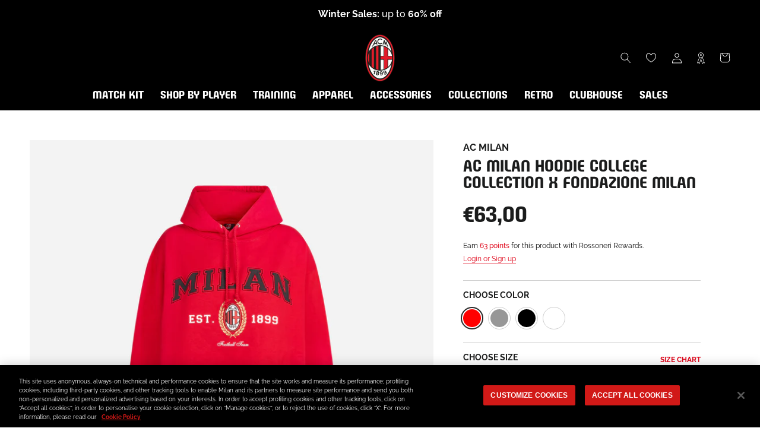

--- FILE ---
content_type: text/html; charset=utf-8
request_url: https://store.acmilan.com/en/products/ac-milan-red-hoodie-college-collection-x-fondazione-milan
body_size: 76494
content:
<!doctype html>

<html class="no-js" lang="en">
  <head>
    <link href='https://api.config-security.com/' crossorigin />
    <link href='https://conf.config-security.com/' crossorigin />
    <link href='https://triplewhale-pixel.web.app/' crossorigin />
    <script>
      /* >> TriplePixel :: start*/
      window.TriplePixelData={TripleName:"acmilan-store-it.myshopify.com",ver:"1.9",plat:"SHOPIFY",isHeadless:false},function(W,H,A,L,E,_,B,N){function O(U,T,P,H,R){void 0===R&&(R=!1),H=new XMLHttpRequest,P?(H.open("POST",U,!0),H.setRequestHeader("Content-Type","application/json")):H.open("GET",U,!0),H.send(JSON.stringify(P||{})),H.onreadystatechange=function(){4===H.readyState&&200===H.status?(R=H.responseText,U.includes(".txt")?eval(R):P||(N[B]=R)):(299<H.status||H.status<200)&&T&&!R&&(R=!0,O(U,T-1,P))}}if(N=window,!N[H+"sn"]){N[H+"sn"]=1;try{A.setItem(H,1+(0|A.getItem(H)||0)),(E=JSON.parse(A.getItem(H+"U")||"[]")).push(location.href),A.setItem(H+"U",JSON.stringify(E))}catch(e){}var i,m,p;A.getItem('"!nC`')||(_=A,A=N,A[H]||(L=function(){return Date.now().toString(36)+"_"+Math.random().toString(36)},E=A[H]=function(t,e){return"State"==t?E.s:(W=L(),(E._q=E._q||[]).push([W,t,e]),W)},E.s="Installed",E._q=[],E.ch=W,B="configSecurityConfModel",N[B]=1,O("https://conf.config-security.com/model",5),i=L(),m=A[atob("c2NyZWVu")],_.setItem("di_pmt_wt",i),p={id:i,action:"profile",avatar:_.getItem("auth-security_rand_salt_"),time:m[atob("d2lkdGg=")]+":"+m[atob("aGVpZ2h0")],host:A.TriplePixelData.TripleName,url:window.location.href,ref:document.referrer,ver:window.TriplePixelData.ver},O("https://api.config-security.com/",5,p),O("https://triplewhale-pixel.web.app/dot1.9.txt",5)))}}("","TriplePixel",localStorage);
      /* << TriplePixel :: end*/
    </script>
    
<!-- SEO - All in One -->
<title>AC MILAN HOODIE COLLEGE COLLECTION X FONDAZIONE MILAN | AC Milan Store</title>
<meta name="description" content="Buy AC MILAN HOODIE COLLEGE COLLECTION X FONDAZIONE MILAN on the official AC Milan online store and discover the entire collection. Fast shipping worldwide! " /> 
<meta name="robots" content="index,follow" />

 

<script type="application/ld+json">
{
	"@context": "https://schema.org",
	"@type": "Organization",
  "name": "AC Milan Store",
  "url": "https://store.acmilan.com",
  "logo": "https://store.acmilan.com/cdn/shop/files/722px-Logo_of_AC_Milan.svg_4ff34e67-8711-4aeb-a719-147cb3b34975.png?v=1645717570&width=800",
  "sameAs": ["https://www.twitch.tv/acmilan",
"https://www.facebook.com/ACMilan/",
"https://www.instagram.com/acmilan/",
"https://www.tiktok.com/@acmilan",
"https://www.youtube.com/channel/UCKcx1uK38H4AOkmfv4ywlrg",
"https://twitter.com/acmilan",
"https://music.apple.com/it/curator/ac-milan/1532222211"
]
}
</script> 
<script type="application/ld+json">
{
   "@context": "https://schema.org",
   "@type": "WebSite",
   "url": "https://store.acmilan.com/",
   "potentialAction": {
     "@type": "SearchAction",
     "target": "https://store.acmilan.com/search?q={search_term_string}",
     "query-input": "required name=search_term_string"
   }
}
</script> 
<!-- End - SEO - All in One -->

    <meta charset="utf-8"> 
    <meta http-equiv="X-UA-Compatible" content="IE=edge,chrome=1">
    <meta name="viewport" content="width=device-width, initial-scale=1.0, height=device-height, minimum-scale=1.0, maximum-scale=1.0">
    <meta name="mobile-web-app-capable" content="yes">
    <meta name="apple-mobile-web-app-status-bar-style" content="black-translucent">
    <meta name="theme-color" content="#e0071b">
    <meta name="google-site-verification" content="A7wx4DdDBN0LXKVzfTchlfsyX0VGFWdtInhjYw9WwzU" />
    <meta name="msapplication-TileColor" content="#ffffff">
    <link rel="manifest" href="//store.acmilan.com/cdn/shop/t/3/assets/manifest.json?v=172197980328999236011656435139">
    <link rel="mask-icon" href="//store.acmilan.com/cdn/shop/t/3/assets/safari-pinned-tab.svg?v=57885193189208958261656435139" color="#5bbad5"><link rel="canonical" href="https://store.acmilan.com/en/products/ac-milan-red-hoodie-college-collection-x-fondazione-milan"><link rel="shortcut icon" href="//store.acmilan.com/cdn/shop/files/favicon_logo_96x.png?v=1656434862" type="image/png">
      <link rel="apple-touch-icon" sizes="180x180" href="//store.acmilan.com/cdn/shop/files/favicon_logo_180x.png?v=1656434862">
      <link rel="icon" type="image/png" sizes="32x32" href="//store.acmilan.com/cdn/shop/files/favicon_logo_32x.png?v=1656434862">
      <link rel="icon" type="image/png" sizes="16x16" href="//store.acmilan.com/cdn/shop/files/favicon_logo_16x.png?v=1656434862">
      <link rel="icon" type="image/png" sizes="48x48" href="//store.acmilan.com/cdn/shop/files/favicon_logo_48x.png?v=1656434862">
      <link rel="icon" type="image/png" sizes="96x96" href="//store.acmilan.com/cdn/shop/files/favicon_logo_96x.png?v=1656434862"><meta property="og:type" content="product">
  <meta property="og:title" content="AC MILAN HOODIE COLLEGE COLLECTION X FONDAZIONE MILAN"><meta property="og:image" content="http://store.acmilan.com/cdn/shop/files/CLLHOORED-A02_01.jpg?v=1744335998">
    <meta property="og:image:secure_url" content="https://store.acmilan.com/cdn/shop/files/CLLHOORED-A02_01.jpg?v=1744335998">
    <meta property="og:image:width" content="3000">
    <meta property="og:image:height" content="3000"><meta property="product:price:amount" content="63,00">
  <meta property="product:price:currency" content="EUR"><meta property="og:description" content="The AC Milan College Collection represents a new capsule collection of clothing that repurposes elements of our heritage, meeting the world of colleges and universities. Explore the AC Milan College Collection: a hoodie with the College capsule collection logo. - Hoodie - Central printed graphic - Official AC Milan Fou"><meta property="og:url" content="https://store.acmilan.com/en/products/ac-milan-red-hoodie-college-collection-x-fondazione-milan">
<meta property="og:site_name" content="AC Milan Store"><meta name="twitter:card" content="summary"><meta name="twitter:title" content="AC MILAN HOODIE COLLEGE COLLECTION X FONDAZIONE MILAN">
  <meta name="twitter:description" content="The AC Milan College Collection represents a new capsule collection of clothing that repurposes elements of our heritage, meeting the world of colleges and universities.

Explore the AC Milan College Collection: a hoodie with the College capsule collection logo.

- Hoodie 
- Central printed graphic
- Official AC Milan Foundation logo printed on the back 
- Long sleeve with elasticated cuff 
- Regular fit
- The model is 190 cm tall and wears a size L

MATERIAL AND CARE 
- External material: 100% cotton
- Always follow the care instructions on the inside label">
  <meta name="twitter:image" content="https://store.acmilan.com/cdn/shop/files/CLLHOORED-A02_01_600x600_crop_center.jpg?v=1744335998">
    <style>
  @font-face {  
    font-display: swap;
    font-family: 'Milan Pulse';
    font-style: normal;
    font-weight: 400;
    src: url(//store.acmilan.com/cdn/shop/t/3/assets/MilanPulse-Regular.otf?v=38024972853165425921646153265) format('opentype');
  }

  @font-face {  
    font-display: swap;
    font-family: 'Milan TypeRev';
    font-style: normal;
    font-weight: 400;
    src: url(//store.acmilan.com/cdn/shop/t/3/assets/MilanTypeRev.otf?v=24199448252956094571646832458) format('opentype');
  }

  @font-face{
    font-display: swap;
    font-family: 'Milan Pulse Inline';
    font-style: normal;
    font-weight: 700;
    src: url(//store.acmilan.com/cdn/shop/t/3/assets/MilanPulseInline-Bold.otf?v=106626125265371118801650375879) format('opentype');
  }

  @font-face{
    font-display: swap;
    font-family: 'Milan Type AllCaps';
    font-style: normal;
    font-weight: 400;
    src: url(//store.acmilan.com/cdn/shop/t/3/assets/MilanTypeAllCaps.woff2?v=159197604621368222541721217934) format('woff2'),
      url(//store.acmilan.com/cdn/shop/t/3/assets/MilanTypeAllCaps.ttf?v=11816721503797636521721217929) format('truetype');
  }

  @font-face {  
    font-display: swap;
    font-family: 'Raleway';
    font-style: normal;
    font-weight: 400 700;
    src: url(//store.acmilan.com/cdn/shop/t/3/assets/Raleway-VariableFont_wght.ttf?v=75525938356146412941646153269) format('truetype-variations');
  }
 
  @font-face {  
    font-display: swap;
    font-family: 'Raleway';
    font-style: italic;
    font-weight: 400 700;
    src: url(//store.acmilan.com/cdn/shop/t/3/assets/Raleway-Italic-VariableFont_wght.ttf?v=48048791776400110311646153268) format('truetype-variations');
  }

  :root {
    --heading-font-family : 'Milan Pulse', sans-serif;
    --heading-font-weight : 400;
    --heading-font-style  : 'normal';

    --text-font-family : 'Raleway', sans-serif;
    --text-font-weight : 400;
    --text-font-style  : 'normal';

    --base-text-font-size   : 16px;
    --default-text-font-size: 12px;--background          : #ffffff;
    --background-rgb      : 255, 255, 255;
    --light-background    : #ffffff;
    --light-background-rgb: 255, 255, 255;
    --heading-color       : #1b1c1c;
    --text-color          : #1c1b1b;
    --text-color-rgb      : 28, 27, 27;
    --text-color-light    : #6a6a6a;
    --text-color-light-rgb: 106, 106, 106;
    --link-color          : #6a6a6a;
    --link-color-rgb      : 106, 106, 106;
    --border-color        : #dddddd;
    --border-color-rgb    : 221, 221, 221;

    --button-background    : #e0071b;
    --button-background-rgb: 224, 7, 27;
    --button-text-color    : #ffffff;

    --header-background       : #000000;
    --header-heading-color    : #ffffff;
    --header-light-text-color : #6a6a6a;
    --header-border-color     : #262626;

    --footer-background    : #000000;
    --footer-text-color    : #ffffff;
    --footer-heading-color : #e0071b;
    --footer-border-color  : #262626;

    --navigation-background      : #000000;
    --navigation-background-rgb  : 0, 0, 0;
    --navigation-text-color      : #ffffff;
    --navigation-text-color-light: rgba(255, 255, 255, 0.5);
    --navigation-border-color    : rgba(255, 255, 255, 0.25);

    --newsletter-popup-background     : #000000;
    --newsletter-popup-text-color     : #ffffff;
    --newsletter-popup-text-color-rgb : 255, 255, 255;

    --secondary-elements-background       : #1c1b1b;
    --secondary-elements-background-rgb   : 28, 27, 27;
    --secondary-elements-text-color       : #ffffff;
    --secondary-elements-text-color-light : rgba(255, 255, 255, 0.5);
    --secondary-elements-border-color     : rgba(255, 255, 255, 0.25);

    --product-sale-price-color    : #ff0000;
    --product-sale-price-color-rgb: 255, 0, 0;
    --product-star-rating: #ffa800;

    /* Shopify related variables */
    --payment-terms-background-color: #ffffff;

    /* Pseudo elements translations */
    --loyalty-referral-text: "Copy link";
    --loyalty-back-text: "Back";

    /* Products */

    --horizontal-spacing-four-products-per-row: 60px;
        --horizontal-spacing-two-products-per-row : 60px;

    --vertical-spacing-four-products-per-row: 40px;
        --vertical-spacing-two-products-per-row : 50px;

    /* Animation */
    --drawer-transition-timing: cubic-bezier(0.645, 0.045, 0.355, 1);
    --header-base-height: 80px; /* We set a default for browsers that do not support CSS variables */

    /* Cursors */
    --cursor-zoom-in-svg    : url(//store.acmilan.com/cdn/shop/t/3/assets/cursor-zoom-in.svg?v=164571147417418630041645537343);
    --cursor-zoom-in-2x-svg : url(//store.acmilan.com/cdn/shop/t/3/assets/cursor-zoom-in-2x.svg?v=151676613325814710191645537343);
  }
</style>

<script>
  // IE11 does not have support for CSS variables, so we have to polyfill them
  if (!(((window || {}).CSS || {}).supports && window.CSS.supports('(--a: 0)'))) {
    const script = document.createElement('script');
    script.type = 'text/javascript';
    script.src = 'https://cdn.jsdelivr.net/npm/css-vars-ponyfill@2';
    script.onload = function() {
      cssVars({});
    };

    document.getElementsByTagName('head')[0].appendChild(script);
  }
</script>

    <script>window.performance && window.performance.mark && window.performance.mark('shopify.content_for_header.start');</script><meta name="facebook-domain-verification" content="jlpweyubyehy85u5vhiif6lxxeojfp">
<meta id="shopify-digital-wallet" name="shopify-digital-wallet" content="/61184966894/digital_wallets/dialog">
<meta name="shopify-checkout-api-token" content="93b782576c860108e4bbdedff782065b">
<meta id="in-context-paypal-metadata" data-shop-id="61184966894" data-venmo-supported="false" data-environment="production" data-locale="en_US" data-paypal-v4="true" data-currency="EUR">
<link rel="alternate" hreflang="x-default" href="https://store.acmilan.com/products/ac-milan-red-hoodie-college-collection-x-fondazione-milan">
<link rel="alternate" hreflang="en-FR" href="https://store.acmilan.com/en-fr/products/ac-milan-red-hoodie-college-collection-x-fondazione-milan">
<link rel="alternate" hreflang="en-MC" href="https://store.acmilan.com/en-fr/products/ac-milan-red-hoodie-college-collection-x-fondazione-milan">
<link rel="alternate" hreflang="en-GB" href="https://store.acmilan.com/en-gb/products/ac-milan-red-hoodie-college-collection-x-fondazione-milan">
<link rel="alternate" hreflang="en-AT" href="https://store.acmilan.com/en-ne/products/ac-milan-red-hoodie-college-collection-x-fondazione-milan">
<link rel="alternate" hreflang="en-AX" href="https://store.acmilan.com/en-ne/products/ac-milan-red-hoodie-college-collection-x-fondazione-milan">
<link rel="alternate" hreflang="en-BE" href="https://store.acmilan.com/en-ne/products/ac-milan-red-hoodie-college-collection-x-fondazione-milan">
<link rel="alternate" hreflang="en-CH" href="https://store.acmilan.com/en-ne/products/ac-milan-red-hoodie-college-collection-x-fondazione-milan">
<link rel="alternate" hreflang="en-DE" href="https://store.acmilan.com/en-ne/products/ac-milan-red-hoodie-college-collection-x-fondazione-milan">
<link rel="alternate" hreflang="en-DK" href="https://store.acmilan.com/en-ne/products/ac-milan-red-hoodie-college-collection-x-fondazione-milan">
<link rel="alternate" hreflang="en-EE" href="https://store.acmilan.com/en-ne/products/ac-milan-red-hoodie-college-collection-x-fondazione-milan">
<link rel="alternate" hreflang="en-FI" href="https://store.acmilan.com/en-ne/products/ac-milan-red-hoodie-college-collection-x-fondazione-milan">
<link rel="alternate" hreflang="en-FO" href="https://store.acmilan.com/en-ne/products/ac-milan-red-hoodie-college-collection-x-fondazione-milan">
<link rel="alternate" hreflang="en-GL" href="https://store.acmilan.com/en-ne/products/ac-milan-red-hoodie-college-collection-x-fondazione-milan">
<link rel="alternate" hreflang="en-IE" href="https://store.acmilan.com/en-ne/products/ac-milan-red-hoodie-college-collection-x-fondazione-milan">
<link rel="alternate" hreflang="en-IS" href="https://store.acmilan.com/en-ne/products/ac-milan-red-hoodie-college-collection-x-fondazione-milan">
<link rel="alternate" hreflang="en-LI" href="https://store.acmilan.com/en-ne/products/ac-milan-red-hoodie-college-collection-x-fondazione-milan">
<link rel="alternate" hreflang="en-LT" href="https://store.acmilan.com/en-ne/products/ac-milan-red-hoodie-college-collection-x-fondazione-milan">
<link rel="alternate" hreflang="en-LU" href="https://store.acmilan.com/en-ne/products/ac-milan-red-hoodie-college-collection-x-fondazione-milan">
<link rel="alternate" hreflang="en-LV" href="https://store.acmilan.com/en-ne/products/ac-milan-red-hoodie-college-collection-x-fondazione-milan">
<link rel="alternate" hreflang="en-NL" href="https://store.acmilan.com/en-ne/products/ac-milan-red-hoodie-college-collection-x-fondazione-milan">
<link rel="alternate" hreflang="en-NO" href="https://store.acmilan.com/en-ne/products/ac-milan-red-hoodie-college-collection-x-fondazione-milan">
<link rel="alternate" hreflang="en-SE" href="https://store.acmilan.com/en-ne/products/ac-milan-red-hoodie-college-collection-x-fondazione-milan">
<link rel="alternate" hreflang="en-AL" href="https://store.acmilan.com/en-ee/products/ac-milan-red-hoodie-college-collection-x-fondazione-milan">
<link rel="alternate" hreflang="en-BA" href="https://store.acmilan.com/en-ee/products/ac-milan-red-hoodie-college-collection-x-fondazione-milan">
<link rel="alternate" hreflang="en-BG" href="https://store.acmilan.com/en-ee/products/ac-milan-red-hoodie-college-collection-x-fondazione-milan">
<link rel="alternate" hreflang="en-CZ" href="https://store.acmilan.com/en-ee/products/ac-milan-red-hoodie-college-collection-x-fondazione-milan">
<link rel="alternate" hreflang="en-GE" href="https://store.acmilan.com/en-ee/products/ac-milan-red-hoodie-college-collection-x-fondazione-milan">
<link rel="alternate" hreflang="en-HR" href="https://store.acmilan.com/en-ee/products/ac-milan-red-hoodie-college-collection-x-fondazione-milan">
<link rel="alternate" hreflang="en-HU" href="https://store.acmilan.com/en-ee/products/ac-milan-red-hoodie-college-collection-x-fondazione-milan">
<link rel="alternate" hreflang="en-MD" href="https://store.acmilan.com/en-ee/products/ac-milan-red-hoodie-college-collection-x-fondazione-milan">
<link rel="alternate" hreflang="en-ME" href="https://store.acmilan.com/en-ee/products/ac-milan-red-hoodie-college-collection-x-fondazione-milan">
<link rel="alternate" hreflang="en-MK" href="https://store.acmilan.com/en-ee/products/ac-milan-red-hoodie-college-collection-x-fondazione-milan">
<link rel="alternate" hreflang="en-PL" href="https://store.acmilan.com/en-ee/products/ac-milan-red-hoodie-college-collection-x-fondazione-milan">
<link rel="alternate" hreflang="en-RO" href="https://store.acmilan.com/en-ee/products/ac-milan-red-hoodie-college-collection-x-fondazione-milan">
<link rel="alternate" hreflang="en-RS" href="https://store.acmilan.com/en-ee/products/ac-milan-red-hoodie-college-collection-x-fondazione-milan">
<link rel="alternate" hreflang="en-SI" href="https://store.acmilan.com/en-ee/products/ac-milan-red-hoodie-college-collection-x-fondazione-milan">
<link rel="alternate" hreflang="en-SK" href="https://store.acmilan.com/en-ee/products/ac-milan-red-hoodie-college-collection-x-fondazione-milan">
<link rel="alternate" hreflang="en-XK" href="https://store.acmilan.com/en-ee/products/ac-milan-red-hoodie-college-collection-x-fondazione-milan">
<link rel="alternate" hreflang="en-CA" href="https://store.acmilan.com/en-us/products/ac-milan-red-hoodie-college-collection-x-fondazione-milan">
<link rel="alternate" hreflang="en-US" href="https://store.acmilan.com/en-us/products/ac-milan-red-hoodie-college-collection-x-fondazione-milan">
<link rel="alternate" hreflang="en-AD" href="https://store.acmilan.com/en-se/products/ac-milan-red-hoodie-college-collection-x-fondazione-milan">
<link rel="alternate" hreflang="it-AD" href="https://store.acmilan.com/it-se/products/ac-milan-red-hoodie-college-collection-x-fondazione-milan">
<link rel="alternate" hreflang="en-CY" href="https://store.acmilan.com/en-se/products/ac-milan-red-hoodie-college-collection-x-fondazione-milan">
<link rel="alternate" hreflang="it-CY" href="https://store.acmilan.com/it-se/products/ac-milan-red-hoodie-college-collection-x-fondazione-milan">
<link rel="alternate" hreflang="en-ES" href="https://store.acmilan.com/en-se/products/ac-milan-red-hoodie-college-collection-x-fondazione-milan">
<link rel="alternate" hreflang="it-ES" href="https://store.acmilan.com/it-se/products/ac-milan-red-hoodie-college-collection-x-fondazione-milan">
<link rel="alternate" hreflang="en-GI" href="https://store.acmilan.com/en-se/products/ac-milan-red-hoodie-college-collection-x-fondazione-milan">
<link rel="alternate" hreflang="it-GI" href="https://store.acmilan.com/it-se/products/ac-milan-red-hoodie-college-collection-x-fondazione-milan">
<link rel="alternate" hreflang="en-GR" href="https://store.acmilan.com/en-se/products/ac-milan-red-hoodie-college-collection-x-fondazione-milan">
<link rel="alternate" hreflang="it-GR" href="https://store.acmilan.com/it-se/products/ac-milan-red-hoodie-college-collection-x-fondazione-milan">
<link rel="alternate" hreflang="en-MT" href="https://store.acmilan.com/en-se/products/ac-milan-red-hoodie-college-collection-x-fondazione-milan">
<link rel="alternate" hreflang="it-MT" href="https://store.acmilan.com/it-se/products/ac-milan-red-hoodie-college-collection-x-fondazione-milan">
<link rel="alternate" hreflang="en-PT" href="https://store.acmilan.com/en-se/products/ac-milan-red-hoodie-college-collection-x-fondazione-milan">
<link rel="alternate" hreflang="it-PT" href="https://store.acmilan.com/it-se/products/ac-milan-red-hoodie-college-collection-x-fondazione-milan">
<link rel="alternate" hreflang="en-SM" href="https://store.acmilan.com/en-se/products/ac-milan-red-hoodie-college-collection-x-fondazione-milan">
<link rel="alternate" hreflang="it-SM" href="https://store.acmilan.com/it-se/products/ac-milan-red-hoodie-college-collection-x-fondazione-milan">
<link rel="alternate" hreflang="en-JP" href="https://store.acmilan.com/en-jp/products/ac-milan-red-hoodie-college-collection-x-fondazione-milan">
<link rel="alternate" hreflang="en-CN" href="https://store.acmilan.com/en-cn/products/ac-milan-red-hoodie-college-collection-x-fondazione-milan">
<link rel="alternate" hreflang="en-AU" href="https://store.acmilan.com/en-au/products/ac-milan-red-hoodie-college-collection-x-fondazione-milan">
<link rel="alternate" hreflang="en-CK" href="https://store.acmilan.com/en-au/products/ac-milan-red-hoodie-college-collection-x-fondazione-milan">
<link rel="alternate" hreflang="en-FJ" href="https://store.acmilan.com/en-au/products/ac-milan-red-hoodie-college-collection-x-fondazione-milan">
<link rel="alternate" hreflang="en-KI" href="https://store.acmilan.com/en-au/products/ac-milan-red-hoodie-college-collection-x-fondazione-milan">
<link rel="alternate" hreflang="en-NC" href="https://store.acmilan.com/en-au/products/ac-milan-red-hoodie-college-collection-x-fondazione-milan">
<link rel="alternate" hreflang="en-NF" href="https://store.acmilan.com/en-au/products/ac-milan-red-hoodie-college-collection-x-fondazione-milan">
<link rel="alternate" hreflang="en-NR" href="https://store.acmilan.com/en-au/products/ac-milan-red-hoodie-college-collection-x-fondazione-milan">
<link rel="alternate" hreflang="en-NU" href="https://store.acmilan.com/en-au/products/ac-milan-red-hoodie-college-collection-x-fondazione-milan">
<link rel="alternate" hreflang="en-NZ" href="https://store.acmilan.com/en-au/products/ac-milan-red-hoodie-college-collection-x-fondazione-milan">
<link rel="alternate" hreflang="en-PF" href="https://store.acmilan.com/en-au/products/ac-milan-red-hoodie-college-collection-x-fondazione-milan">
<link rel="alternate" hreflang="en-PG" href="https://store.acmilan.com/en-au/products/ac-milan-red-hoodie-college-collection-x-fondazione-milan">
<link rel="alternate" hreflang="en-PN" href="https://store.acmilan.com/en-au/products/ac-milan-red-hoodie-college-collection-x-fondazione-milan">
<link rel="alternate" hreflang="en-SB" href="https://store.acmilan.com/en-au/products/ac-milan-red-hoodie-college-collection-x-fondazione-milan">
<link rel="alternate" hreflang="en-TK" href="https://store.acmilan.com/en-au/products/ac-milan-red-hoodie-college-collection-x-fondazione-milan">
<link rel="alternate" hreflang="en-TL" href="https://store.acmilan.com/en-au/products/ac-milan-red-hoodie-college-collection-x-fondazione-milan">
<link rel="alternate" hreflang="en-TO" href="https://store.acmilan.com/en-au/products/ac-milan-red-hoodie-college-collection-x-fondazione-milan">
<link rel="alternate" hreflang="en-TV" href="https://store.acmilan.com/en-au/products/ac-milan-red-hoodie-college-collection-x-fondazione-milan">
<link rel="alternate" hreflang="en-VU" href="https://store.acmilan.com/en-au/products/ac-milan-red-hoodie-college-collection-x-fondazione-milan">
<link rel="alternate" hreflang="en-WF" href="https://store.acmilan.com/en-au/products/ac-milan-red-hoodie-college-collection-x-fondazione-milan">
<link rel="alternate" hreflang="en-WS" href="https://store.acmilan.com/en-au/products/ac-milan-red-hoodie-college-collection-x-fondazione-milan">
<link rel="alternate" hreflang="en-AG" href="https://store.acmilan.com/en-la/products/ac-milan-red-hoodie-college-collection-x-fondazione-milan">
<link rel="alternate" hreflang="en-AI" href="https://store.acmilan.com/en-la/products/ac-milan-red-hoodie-college-collection-x-fondazione-milan">
<link rel="alternate" hreflang="en-AR" href="https://store.acmilan.com/en-la/products/ac-milan-red-hoodie-college-collection-x-fondazione-milan">
<link rel="alternate" hreflang="en-AW" href="https://store.acmilan.com/en-la/products/ac-milan-red-hoodie-college-collection-x-fondazione-milan">
<link rel="alternate" hreflang="en-BB" href="https://store.acmilan.com/en-la/products/ac-milan-red-hoodie-college-collection-x-fondazione-milan">
<link rel="alternate" hreflang="en-BM" href="https://store.acmilan.com/en-la/products/ac-milan-red-hoodie-college-collection-x-fondazione-milan">
<link rel="alternate" hreflang="en-BO" href="https://store.acmilan.com/en-la/products/ac-milan-red-hoodie-college-collection-x-fondazione-milan">
<link rel="alternate" hreflang="en-BR" href="https://store.acmilan.com/en-la/products/ac-milan-red-hoodie-college-collection-x-fondazione-milan">
<link rel="alternate" hreflang="en-BS" href="https://store.acmilan.com/en-la/products/ac-milan-red-hoodie-college-collection-x-fondazione-milan">
<link rel="alternate" hreflang="en-BZ" href="https://store.acmilan.com/en-la/products/ac-milan-red-hoodie-college-collection-x-fondazione-milan">
<link rel="alternate" hreflang="en-CL" href="https://store.acmilan.com/en-la/products/ac-milan-red-hoodie-college-collection-x-fondazione-milan">
<link rel="alternate" hreflang="en-CO" href="https://store.acmilan.com/en-la/products/ac-milan-red-hoodie-college-collection-x-fondazione-milan">
<link rel="alternate" hreflang="en-CR" href="https://store.acmilan.com/en-la/products/ac-milan-red-hoodie-college-collection-x-fondazione-milan">
<link rel="alternate" hreflang="en-DM" href="https://store.acmilan.com/en-la/products/ac-milan-red-hoodie-college-collection-x-fondazione-milan">
<link rel="alternate" hreflang="en-DO" href="https://store.acmilan.com/en-la/products/ac-milan-red-hoodie-college-collection-x-fondazione-milan">
<link rel="alternate" hreflang="en-EC" href="https://store.acmilan.com/en-la/products/ac-milan-red-hoodie-college-collection-x-fondazione-milan">
<link rel="alternate" hreflang="en-FK" href="https://store.acmilan.com/en-la/products/ac-milan-red-hoodie-college-collection-x-fondazione-milan">
<link rel="alternate" hreflang="en-GD" href="https://store.acmilan.com/en-la/products/ac-milan-red-hoodie-college-collection-x-fondazione-milan">
<link rel="alternate" hreflang="en-GT" href="https://store.acmilan.com/en-la/products/ac-milan-red-hoodie-college-collection-x-fondazione-milan">
<link rel="alternate" hreflang="en-GY" href="https://store.acmilan.com/en-la/products/ac-milan-red-hoodie-college-collection-x-fondazione-milan">
<link rel="alternate" hreflang="en-HN" href="https://store.acmilan.com/en-la/products/ac-milan-red-hoodie-college-collection-x-fondazione-milan">
<link rel="alternate" hreflang="en-HT" href="https://store.acmilan.com/en-la/products/ac-milan-red-hoodie-college-collection-x-fondazione-milan">
<link rel="alternate" hreflang="en-JM" href="https://store.acmilan.com/en-la/products/ac-milan-red-hoodie-college-collection-x-fondazione-milan">
<link rel="alternate" hreflang="en-KN" href="https://store.acmilan.com/en-la/products/ac-milan-red-hoodie-college-collection-x-fondazione-milan">
<link rel="alternate" hreflang="en-KY" href="https://store.acmilan.com/en-la/products/ac-milan-red-hoodie-college-collection-x-fondazione-milan">
<link rel="alternate" hreflang="en-LC" href="https://store.acmilan.com/en-la/products/ac-milan-red-hoodie-college-collection-x-fondazione-milan">
<link rel="alternate" hreflang="en-MF" href="https://store.acmilan.com/en-la/products/ac-milan-red-hoodie-college-collection-x-fondazione-milan">
<link rel="alternate" hreflang="en-MS" href="https://store.acmilan.com/en-la/products/ac-milan-red-hoodie-college-collection-x-fondazione-milan">
<link rel="alternate" hreflang="en-MX" href="https://store.acmilan.com/en-la/products/ac-milan-red-hoodie-college-collection-x-fondazione-milan">
<link rel="alternate" hreflang="en-NI" href="https://store.acmilan.com/en-la/products/ac-milan-red-hoodie-college-collection-x-fondazione-milan">
<link rel="alternate" hreflang="en-PA" href="https://store.acmilan.com/en-la/products/ac-milan-red-hoodie-college-collection-x-fondazione-milan">
<link rel="alternate" hreflang="en-PE" href="https://store.acmilan.com/en-la/products/ac-milan-red-hoodie-college-collection-x-fondazione-milan">
<link rel="alternate" hreflang="en-PY" href="https://store.acmilan.com/en-la/products/ac-milan-red-hoodie-college-collection-x-fondazione-milan">
<link rel="alternate" hreflang="en-SR" href="https://store.acmilan.com/en-la/products/ac-milan-red-hoodie-college-collection-x-fondazione-milan">
<link rel="alternate" hreflang="en-SV" href="https://store.acmilan.com/en-la/products/ac-milan-red-hoodie-college-collection-x-fondazione-milan">
<link rel="alternate" hreflang="en-TC" href="https://store.acmilan.com/en-la/products/ac-milan-red-hoodie-college-collection-x-fondazione-milan">
<link rel="alternate" hreflang="en-TT" href="https://store.acmilan.com/en-la/products/ac-milan-red-hoodie-college-collection-x-fondazione-milan">
<link rel="alternate" hreflang="en-UY" href="https://store.acmilan.com/en-la/products/ac-milan-red-hoodie-college-collection-x-fondazione-milan">
<link rel="alternate" hreflang="en-VC" href="https://store.acmilan.com/en-la/products/ac-milan-red-hoodie-college-collection-x-fondazione-milan">
<link rel="alternate" hreflang="en-VE" href="https://store.acmilan.com/en-la/products/ac-milan-red-hoodie-college-collection-x-fondazione-milan">
<link rel="alternate" hreflang="en-VG" href="https://store.acmilan.com/en-la/products/ac-milan-red-hoodie-college-collection-x-fondazione-milan">
<link rel="alternate" hreflang="en-AE" href="https://store.acmilan.com/en-me/products/ac-milan-red-hoodie-college-collection-x-fondazione-milan">
<link rel="alternate" hreflang="en-AF" href="https://store.acmilan.com/en-me/products/ac-milan-red-hoodie-college-collection-x-fondazione-milan">
<link rel="alternate" hreflang="en-AM" href="https://store.acmilan.com/en-me/products/ac-milan-red-hoodie-college-collection-x-fondazione-milan">
<link rel="alternate" hreflang="en-AO" href="https://store.acmilan.com/en-me/products/ac-milan-red-hoodie-college-collection-x-fondazione-milan">
<link rel="alternate" hreflang="en-AZ" href="https://store.acmilan.com/en-me/products/ac-milan-red-hoodie-college-collection-x-fondazione-milan">
<link rel="alternate" hreflang="en-BD" href="https://store.acmilan.com/en-me/products/ac-milan-red-hoodie-college-collection-x-fondazione-milan">
<link rel="alternate" hreflang="en-BF" href="https://store.acmilan.com/en-me/products/ac-milan-red-hoodie-college-collection-x-fondazione-milan">
<link rel="alternate" hreflang="en-BH" href="https://store.acmilan.com/en-me/products/ac-milan-red-hoodie-college-collection-x-fondazione-milan">
<link rel="alternate" hreflang="en-BI" href="https://store.acmilan.com/en-me/products/ac-milan-red-hoodie-college-collection-x-fondazione-milan">
<link rel="alternate" hreflang="en-BJ" href="https://store.acmilan.com/en-me/products/ac-milan-red-hoodie-college-collection-x-fondazione-milan">
<link rel="alternate" hreflang="en-BL" href="https://store.acmilan.com/en-me/products/ac-milan-red-hoodie-college-collection-x-fondazione-milan">
<link rel="alternate" hreflang="en-BT" href="https://store.acmilan.com/en-me/products/ac-milan-red-hoodie-college-collection-x-fondazione-milan">
<link rel="alternate" hreflang="en-BW" href="https://store.acmilan.com/en-me/products/ac-milan-red-hoodie-college-collection-x-fondazione-milan">
<link rel="alternate" hreflang="en-CD" href="https://store.acmilan.com/en-me/products/ac-milan-red-hoodie-college-collection-x-fondazione-milan">
<link rel="alternate" hreflang="en-CF" href="https://store.acmilan.com/en-me/products/ac-milan-red-hoodie-college-collection-x-fondazione-milan">
<link rel="alternate" hreflang="en-CG" href="https://store.acmilan.com/en-me/products/ac-milan-red-hoodie-college-collection-x-fondazione-milan">
<link rel="alternate" hreflang="en-CI" href="https://store.acmilan.com/en-me/products/ac-milan-red-hoodie-college-collection-x-fondazione-milan">
<link rel="alternate" hreflang="en-CM" href="https://store.acmilan.com/en-me/products/ac-milan-red-hoodie-college-collection-x-fondazione-milan">
<link rel="alternate" hreflang="en-CV" href="https://store.acmilan.com/en-me/products/ac-milan-red-hoodie-college-collection-x-fondazione-milan">
<link rel="alternate" hreflang="en-CW" href="https://store.acmilan.com/en-me/products/ac-milan-red-hoodie-college-collection-x-fondazione-milan">
<link rel="alternate" hreflang="en-DJ" href="https://store.acmilan.com/en-me/products/ac-milan-red-hoodie-college-collection-x-fondazione-milan">
<link rel="alternate" hreflang="en-DZ" href="https://store.acmilan.com/en-me/products/ac-milan-red-hoodie-college-collection-x-fondazione-milan">
<link rel="alternate" hreflang="en-EG" href="https://store.acmilan.com/en-me/products/ac-milan-red-hoodie-college-collection-x-fondazione-milan">
<link rel="alternate" hreflang="en-EH" href="https://store.acmilan.com/en-me/products/ac-milan-red-hoodie-college-collection-x-fondazione-milan">
<link rel="alternate" hreflang="en-ER" href="https://store.acmilan.com/en-me/products/ac-milan-red-hoodie-college-collection-x-fondazione-milan">
<link rel="alternate" hreflang="en-ET" href="https://store.acmilan.com/en-me/products/ac-milan-red-hoodie-college-collection-x-fondazione-milan">
<link rel="alternate" hreflang="en-GA" href="https://store.acmilan.com/en-me/products/ac-milan-red-hoodie-college-collection-x-fondazione-milan">
<link rel="alternate" hreflang="en-GF" href="https://store.acmilan.com/en-me/products/ac-milan-red-hoodie-college-collection-x-fondazione-milan">
<link rel="alternate" hreflang="en-GG" href="https://store.acmilan.com/en-me/products/ac-milan-red-hoodie-college-collection-x-fondazione-milan">
<link rel="alternate" hreflang="en-GH" href="https://store.acmilan.com/en-me/products/ac-milan-red-hoodie-college-collection-x-fondazione-milan">
<link rel="alternate" hreflang="en-GM" href="https://store.acmilan.com/en-me/products/ac-milan-red-hoodie-college-collection-x-fondazione-milan">
<link rel="alternate" hreflang="en-GN" href="https://store.acmilan.com/en-me/products/ac-milan-red-hoodie-college-collection-x-fondazione-milan">
<link rel="alternate" hreflang="en-GP" href="https://store.acmilan.com/en-me/products/ac-milan-red-hoodie-college-collection-x-fondazione-milan">
<link rel="alternate" hreflang="en-GQ" href="https://store.acmilan.com/en-me/products/ac-milan-red-hoodie-college-collection-x-fondazione-milan">
<link rel="alternate" hreflang="en-GW" href="https://store.acmilan.com/en-me/products/ac-milan-red-hoodie-college-collection-x-fondazione-milan">
<link rel="alternate" hreflang="en-HK" href="https://store.acmilan.com/en-me/products/ac-milan-red-hoodie-college-collection-x-fondazione-milan">
<link rel="alternate" hreflang="en-ID" href="https://store.acmilan.com/en-me/products/ac-milan-red-hoodie-college-collection-x-fondazione-milan">
<link rel="alternate" hreflang="en-IL" href="https://store.acmilan.com/en-me/products/ac-milan-red-hoodie-college-collection-x-fondazione-milan">
<link rel="alternate" hreflang="en-IN" href="https://store.acmilan.com/en-me/products/ac-milan-red-hoodie-college-collection-x-fondazione-milan">
<link rel="alternate" hreflang="en-IQ" href="https://store.acmilan.com/en-me/products/ac-milan-red-hoodie-college-collection-x-fondazione-milan">
<link rel="alternate" hreflang="en-JE" href="https://store.acmilan.com/en-me/products/ac-milan-red-hoodie-college-collection-x-fondazione-milan">
<link rel="alternate" hreflang="en-JO" href="https://store.acmilan.com/en-me/products/ac-milan-red-hoodie-college-collection-x-fondazione-milan">
<link rel="alternate" hreflang="en-KE" href="https://store.acmilan.com/en-me/products/ac-milan-red-hoodie-college-collection-x-fondazione-milan">
<link rel="alternate" hreflang="en-KG" href="https://store.acmilan.com/en-me/products/ac-milan-red-hoodie-college-collection-x-fondazione-milan">
<link rel="alternate" hreflang="en-KH" href="https://store.acmilan.com/en-me/products/ac-milan-red-hoodie-college-collection-x-fondazione-milan">
<link rel="alternate" hreflang="en-KM" href="https://store.acmilan.com/en-me/products/ac-milan-red-hoodie-college-collection-x-fondazione-milan">
<link rel="alternate" hreflang="en-KR" href="https://store.acmilan.com/en-me/products/ac-milan-red-hoodie-college-collection-x-fondazione-milan">
<link rel="alternate" hreflang="en-KW" href="https://store.acmilan.com/en-me/products/ac-milan-red-hoodie-college-collection-x-fondazione-milan">
<link rel="alternate" hreflang="en-KZ" href="https://store.acmilan.com/en-me/products/ac-milan-red-hoodie-college-collection-x-fondazione-milan">
<link rel="alternate" hreflang="en-LA" href="https://store.acmilan.com/en-me/products/ac-milan-red-hoodie-college-collection-x-fondazione-milan">
<link rel="alternate" hreflang="en-LB" href="https://store.acmilan.com/en-me/products/ac-milan-red-hoodie-college-collection-x-fondazione-milan">
<link rel="alternate" hreflang="en-LK" href="https://store.acmilan.com/en-me/products/ac-milan-red-hoodie-college-collection-x-fondazione-milan">
<link rel="alternate" hreflang="en-LR" href="https://store.acmilan.com/en-me/products/ac-milan-red-hoodie-college-collection-x-fondazione-milan">
<link rel="alternate" hreflang="en-LS" href="https://store.acmilan.com/en-me/products/ac-milan-red-hoodie-college-collection-x-fondazione-milan">
<link rel="alternate" hreflang="en-LY" href="https://store.acmilan.com/en-me/products/ac-milan-red-hoodie-college-collection-x-fondazione-milan">
<link rel="alternate" hreflang="en-MA" href="https://store.acmilan.com/en-me/products/ac-milan-red-hoodie-college-collection-x-fondazione-milan">
<link rel="alternate" hreflang="en-MG" href="https://store.acmilan.com/en-me/products/ac-milan-red-hoodie-college-collection-x-fondazione-milan">
<link rel="alternate" hreflang="en-ML" href="https://store.acmilan.com/en-me/products/ac-milan-red-hoodie-college-collection-x-fondazione-milan">
<link rel="alternate" hreflang="en-MM" href="https://store.acmilan.com/en-me/products/ac-milan-red-hoodie-college-collection-x-fondazione-milan">
<link rel="alternate" hreflang="en-MN" href="https://store.acmilan.com/en-me/products/ac-milan-red-hoodie-college-collection-x-fondazione-milan">
<link rel="alternate" hreflang="en-MO" href="https://store.acmilan.com/en-me/products/ac-milan-red-hoodie-college-collection-x-fondazione-milan">
<link rel="alternate" hreflang="en-MQ" href="https://store.acmilan.com/en-me/products/ac-milan-red-hoodie-college-collection-x-fondazione-milan">
<link rel="alternate" hreflang="en-MR" href="https://store.acmilan.com/en-me/products/ac-milan-red-hoodie-college-collection-x-fondazione-milan">
<link rel="alternate" hreflang="en-MU" href="https://store.acmilan.com/en-me/products/ac-milan-red-hoodie-college-collection-x-fondazione-milan">
<link rel="alternate" hreflang="en-MW" href="https://store.acmilan.com/en-me/products/ac-milan-red-hoodie-college-collection-x-fondazione-milan">
<link rel="alternate" hreflang="en-MY" href="https://store.acmilan.com/en-me/products/ac-milan-red-hoodie-college-collection-x-fondazione-milan">
<link rel="alternate" hreflang="en-MZ" href="https://store.acmilan.com/en-me/products/ac-milan-red-hoodie-college-collection-x-fondazione-milan">
<link rel="alternate" hreflang="en-NA" href="https://store.acmilan.com/en-me/products/ac-milan-red-hoodie-college-collection-x-fondazione-milan">
<link rel="alternate" hreflang="en-NE" href="https://store.acmilan.com/en-me/products/ac-milan-red-hoodie-college-collection-x-fondazione-milan">
<link rel="alternate" hreflang="en-NG" href="https://store.acmilan.com/en-me/products/ac-milan-red-hoodie-college-collection-x-fondazione-milan">
<link rel="alternate" hreflang="en-NP" href="https://store.acmilan.com/en-me/products/ac-milan-red-hoodie-college-collection-x-fondazione-milan">
<link rel="alternate" hreflang="en-OM" href="https://store.acmilan.com/en-me/products/ac-milan-red-hoodie-college-collection-x-fondazione-milan">
<link rel="alternate" hreflang="en-PH" href="https://store.acmilan.com/en-me/products/ac-milan-red-hoodie-college-collection-x-fondazione-milan">
<link rel="alternate" hreflang="en-PK" href="https://store.acmilan.com/en-me/products/ac-milan-red-hoodie-college-collection-x-fondazione-milan">
<link rel="alternate" hreflang="en-PS" href="https://store.acmilan.com/en-me/products/ac-milan-red-hoodie-college-collection-x-fondazione-milan">
<link rel="alternate" hreflang="en-QA" href="https://store.acmilan.com/en-me/products/ac-milan-red-hoodie-college-collection-x-fondazione-milan">
<link rel="alternate" hreflang="en-RE" href="https://store.acmilan.com/en-me/products/ac-milan-red-hoodie-college-collection-x-fondazione-milan">
<link rel="alternate" hreflang="en-RW" href="https://store.acmilan.com/en-me/products/ac-milan-red-hoodie-college-collection-x-fondazione-milan">
<link rel="alternate" hreflang="en-SA" href="https://store.acmilan.com/en-me/products/ac-milan-red-hoodie-college-collection-x-fondazione-milan">
<link rel="alternate" hreflang="en-SC" href="https://store.acmilan.com/en-me/products/ac-milan-red-hoodie-college-collection-x-fondazione-milan">
<link rel="alternate" hreflang="en-SD" href="https://store.acmilan.com/en-me/products/ac-milan-red-hoodie-college-collection-x-fondazione-milan">
<link rel="alternate" hreflang="en-SG" href="https://store.acmilan.com/en-me/products/ac-milan-red-hoodie-college-collection-x-fondazione-milan">
<link rel="alternate" hreflang="en-SH" href="https://store.acmilan.com/en-me/products/ac-milan-red-hoodie-college-collection-x-fondazione-milan">
<link rel="alternate" hreflang="en-SL" href="https://store.acmilan.com/en-me/products/ac-milan-red-hoodie-college-collection-x-fondazione-milan">
<link rel="alternate" hreflang="en-SN" href="https://store.acmilan.com/en-me/products/ac-milan-red-hoodie-college-collection-x-fondazione-milan">
<link rel="alternate" hreflang="en-SO" href="https://store.acmilan.com/en-me/products/ac-milan-red-hoodie-college-collection-x-fondazione-milan">
<link rel="alternate" hreflang="en-SS" href="https://store.acmilan.com/en-me/products/ac-milan-red-hoodie-college-collection-x-fondazione-milan">
<link rel="alternate" hreflang="en-ST" href="https://store.acmilan.com/en-me/products/ac-milan-red-hoodie-college-collection-x-fondazione-milan">
<link rel="alternate" hreflang="en-SX" href="https://store.acmilan.com/en-me/products/ac-milan-red-hoodie-college-collection-x-fondazione-milan">
<link rel="alternate" hreflang="en-SZ" href="https://store.acmilan.com/en-me/products/ac-milan-red-hoodie-college-collection-x-fondazione-milan">
<link rel="alternate" hreflang="en-TD" href="https://store.acmilan.com/en-me/products/ac-milan-red-hoodie-college-collection-x-fondazione-milan">
<link rel="alternate" hreflang="en-TF" href="https://store.acmilan.com/en-me/products/ac-milan-red-hoodie-college-collection-x-fondazione-milan">
<link rel="alternate" hreflang="en-TG" href="https://store.acmilan.com/en-me/products/ac-milan-red-hoodie-college-collection-x-fondazione-milan">
<link rel="alternate" hreflang="en-TH" href="https://store.acmilan.com/en-me/products/ac-milan-red-hoodie-college-collection-x-fondazione-milan">
<link rel="alternate" hreflang="en-TJ" href="https://store.acmilan.com/en-me/products/ac-milan-red-hoodie-college-collection-x-fondazione-milan">
<link rel="alternate" hreflang="en-TM" href="https://store.acmilan.com/en-me/products/ac-milan-red-hoodie-college-collection-x-fondazione-milan">
<link rel="alternate" hreflang="en-TN" href="https://store.acmilan.com/en-me/products/ac-milan-red-hoodie-college-collection-x-fondazione-milan">
<link rel="alternate" hreflang="en-TR" href="https://store.acmilan.com/en-me/products/ac-milan-red-hoodie-college-collection-x-fondazione-milan">
<link rel="alternate" hreflang="en-TW" href="https://store.acmilan.com/en-me/products/ac-milan-red-hoodie-college-collection-x-fondazione-milan">
<link rel="alternate" hreflang="en-TZ" href="https://store.acmilan.com/en-me/products/ac-milan-red-hoodie-college-collection-x-fondazione-milan">
<link rel="alternate" hreflang="en-UG" href="https://store.acmilan.com/en-me/products/ac-milan-red-hoodie-college-collection-x-fondazione-milan">
<link rel="alternate" hreflang="en-UZ" href="https://store.acmilan.com/en-me/products/ac-milan-red-hoodie-college-collection-x-fondazione-milan">
<link rel="alternate" hreflang="en-VN" href="https://store.acmilan.com/en-me/products/ac-milan-red-hoodie-college-collection-x-fondazione-milan">
<link rel="alternate" hreflang="en-YE" href="https://store.acmilan.com/en-me/products/ac-milan-red-hoodie-college-collection-x-fondazione-milan">
<link rel="alternate" hreflang="en-YT" href="https://store.acmilan.com/en-me/products/ac-milan-red-hoodie-college-collection-x-fondazione-milan">
<link rel="alternate" hreflang="en-ZA" href="https://store.acmilan.com/en-me/products/ac-milan-red-hoodie-college-collection-x-fondazione-milan">
<link rel="alternate" hreflang="en-ZM" href="https://store.acmilan.com/en-me/products/ac-milan-red-hoodie-college-collection-x-fondazione-milan">
<link rel="alternate" hreflang="en-ZW" href="https://store.acmilan.com/en-me/products/ac-milan-red-hoodie-college-collection-x-fondazione-milan">
<link rel="alternate" hreflang="it-IT" href="https://store.acmilan.com/products/ac-milan-red-hoodie-college-collection-x-fondazione-milan">
<link rel="alternate" hreflang="en-IT" href="https://store.acmilan.com/en/products/ac-milan-red-hoodie-college-collection-x-fondazione-milan">
<link rel="alternate" type="application/json+oembed" href="https://store.acmilan.com/en/products/ac-milan-red-hoodie-college-collection-x-fondazione-milan.oembed">
<script async="async" src="/checkouts/internal/preloads.js?locale=en-IT"></script>
<script id="apple-pay-shop-capabilities" type="application/json">{"shopId":61184966894,"countryCode":"IT","currencyCode":"EUR","merchantCapabilities":["supports3DS"],"merchantId":"gid:\/\/shopify\/Shop\/61184966894","merchantName":"AC Milan Store","requiredBillingContactFields":["postalAddress","email","phone"],"requiredShippingContactFields":["postalAddress","email","phone"],"shippingType":"shipping","supportedNetworks":["visa","maestro","masterCard","amex"],"total":{"type":"pending","label":"AC Milan Store","amount":"1.00"},"shopifyPaymentsEnabled":true,"supportsSubscriptions":true}</script>
<script id="shopify-features" type="application/json">{"accessToken":"93b782576c860108e4bbdedff782065b","betas":["rich-media-storefront-analytics"],"domain":"store.acmilan.com","predictiveSearch":true,"shopId":61184966894,"locale":"en"}</script>
<script>var Shopify = Shopify || {};
Shopify.shop = "acmilan-store-it.myshopify.com";
Shopify.locale = "en";
Shopify.currency = {"active":"EUR","rate":"1.0"};
Shopify.country = "IT";
Shopify.theme = {"name":"[PRODUCTION] AC Milan","id":130956329198,"schema_name":"Prestige","schema_version":"5.7.0","theme_store_id":855,"role":"main"};
Shopify.theme.handle = "null";
Shopify.theme.style = {"id":null,"handle":null};
Shopify.cdnHost = "store.acmilan.com/cdn";
Shopify.routes = Shopify.routes || {};
Shopify.routes.root = "/en/";</script>
<script type="module">!function(o){(o.Shopify=o.Shopify||{}).modules=!0}(window);</script>
<script>!function(o){function n(){var o=[];function n(){o.push(Array.prototype.slice.apply(arguments))}return n.q=o,n}var t=o.Shopify=o.Shopify||{};t.loadFeatures=n(),t.autoloadFeatures=n()}(window);</script>
<script id="shop-js-analytics" type="application/json">{"pageType":"product"}</script>
<script defer="defer" async type="module" src="//store.acmilan.com/cdn/shopifycloud/shop-js/modules/v2/client.init-shop-cart-sync_BN7fPSNr.en.esm.js"></script>
<script defer="defer" async type="module" src="//store.acmilan.com/cdn/shopifycloud/shop-js/modules/v2/chunk.common_Cbph3Kss.esm.js"></script>
<script defer="defer" async type="module" src="//store.acmilan.com/cdn/shopifycloud/shop-js/modules/v2/chunk.modal_DKumMAJ1.esm.js"></script>
<script type="module">
  await import("//store.acmilan.com/cdn/shopifycloud/shop-js/modules/v2/client.init-shop-cart-sync_BN7fPSNr.en.esm.js");
await import("//store.acmilan.com/cdn/shopifycloud/shop-js/modules/v2/chunk.common_Cbph3Kss.esm.js");
await import("//store.acmilan.com/cdn/shopifycloud/shop-js/modules/v2/chunk.modal_DKumMAJ1.esm.js");

  window.Shopify.SignInWithShop?.initShopCartSync?.({"fedCMEnabled":true,"windoidEnabled":true});

</script>
<script>(function() {
  var isLoaded = false;
  function asyncLoad() {
    if (isLoaded) return;
    isLoaded = true;
    var urls = ["\/\/cdn.shopify.com\/proxy\/6caab5c76ecdfdccc9aec242853aa3fcde7094a5064c7f290b34397ce4e5a873\/static.photoslurp.com\/widget\/v3\/loader.js?shop=acmilan-store-it.myshopify.com\u0026sp-cache-control=cHVibGljLCBtYXgtYWdlPTkwMA"];
    for (var i = 0; i < urls.length; i++) {
      var s = document.createElement('script');
      s.type = 'text/javascript';
      s.async = true;
      s.src = urls[i];
      var x = document.getElementsByTagName('script')[0];
      x.parentNode.insertBefore(s, x);
    }
  };
  if(window.attachEvent) {
    window.attachEvent('onload', asyncLoad);
  } else {
    window.addEventListener('load', asyncLoad, false);
  }
})();</script>
<script id="__st">var __st={"a":61184966894,"offset":3600,"reqid":"9c0152a8-4fd8-4d23-9e4e-f2341815306f-1769955806","pageurl":"store.acmilan.com\/en\/products\/ac-milan-red-hoodie-college-collection-x-fondazione-milan","u":"e34cc9636c8c","p":"product","rtyp":"product","rid":8020550713582};</script>
<script>window.ShopifyPaypalV4VisibilityTracking = true;</script>
<script id="captcha-bootstrap">!function(){'use strict';const t='contact',e='account',n='new_comment',o=[[t,t],['blogs',n],['comments',n],[t,'customer']],c=[[e,'customer_login'],[e,'guest_login'],[e,'recover_customer_password'],[e,'create_customer']],r=t=>t.map((([t,e])=>`form[action*='/${t}']:not([data-nocaptcha='true']) input[name='form_type'][value='${e}']`)).join(','),a=t=>()=>t?[...document.querySelectorAll(t)].map((t=>t.form)):[];function s(){const t=[...o],e=r(t);return a(e)}const i='password',u='form_key',d=['recaptcha-v3-token','g-recaptcha-response','h-captcha-response',i],f=()=>{try{return window.sessionStorage}catch{return}},m='__shopify_v',_=t=>t.elements[u];function p(t,e,n=!1){try{const o=window.sessionStorage,c=JSON.parse(o.getItem(e)),{data:r}=function(t){const{data:e,action:n}=t;return t[m]||n?{data:e,action:n}:{data:t,action:n}}(c);for(const[e,n]of Object.entries(r))t.elements[e]&&(t.elements[e].value=n);n&&o.removeItem(e)}catch(o){console.error('form repopulation failed',{error:o})}}const l='form_type',E='cptcha';function T(t){t.dataset[E]=!0}const w=window,h=w.document,L='Shopify',v='ce_forms',y='captcha';let A=!1;((t,e)=>{const n=(g='f06e6c50-85a8-45c8-87d0-21a2b65856fe',I='https://cdn.shopify.com/shopifycloud/storefront-forms-hcaptcha/ce_storefront_forms_captcha_hcaptcha.v1.5.2.iife.js',D={infoText:'Protected by hCaptcha',privacyText:'Privacy',termsText:'Terms'},(t,e,n)=>{const o=w[L][v],c=o.bindForm;if(c)return c(t,g,e,D).then(n);var r;o.q.push([[t,g,e,D],n]),r=I,A||(h.body.append(Object.assign(h.createElement('script'),{id:'captcha-provider',async:!0,src:r})),A=!0)});var g,I,D;w[L]=w[L]||{},w[L][v]=w[L][v]||{},w[L][v].q=[],w[L][y]=w[L][y]||{},w[L][y].protect=function(t,e){n(t,void 0,e),T(t)},Object.freeze(w[L][y]),function(t,e,n,w,h,L){const[v,y,A,g]=function(t,e,n){const i=e?o:[],u=t?c:[],d=[...i,...u],f=r(d),m=r(i),_=r(d.filter((([t,e])=>n.includes(e))));return[a(f),a(m),a(_),s()]}(w,h,L),I=t=>{const e=t.target;return e instanceof HTMLFormElement?e:e&&e.form},D=t=>v().includes(t);t.addEventListener('submit',(t=>{const e=I(t);if(!e)return;const n=D(e)&&!e.dataset.hcaptchaBound&&!e.dataset.recaptchaBound,o=_(e),c=g().includes(e)&&(!o||!o.value);(n||c)&&t.preventDefault(),c&&!n&&(function(t){try{if(!f())return;!function(t){const e=f();if(!e)return;const n=_(t);if(!n)return;const o=n.value;o&&e.removeItem(o)}(t);const e=Array.from(Array(32),(()=>Math.random().toString(36)[2])).join('');!function(t,e){_(t)||t.append(Object.assign(document.createElement('input'),{type:'hidden',name:u})),t.elements[u].value=e}(t,e),function(t,e){const n=f();if(!n)return;const o=[...t.querySelectorAll(`input[type='${i}']`)].map((({name:t})=>t)),c=[...d,...o],r={};for(const[a,s]of new FormData(t).entries())c.includes(a)||(r[a]=s);n.setItem(e,JSON.stringify({[m]:1,action:t.action,data:r}))}(t,e)}catch(e){console.error('failed to persist form',e)}}(e),e.submit())}));const S=(t,e)=>{t&&!t.dataset[E]&&(n(t,e.some((e=>e===t))),T(t))};for(const o of['focusin','change'])t.addEventListener(o,(t=>{const e=I(t);D(e)&&S(e,y())}));const B=e.get('form_key'),M=e.get(l),P=B&&M;t.addEventListener('DOMContentLoaded',(()=>{const t=y();if(P)for(const e of t)e.elements[l].value===M&&p(e,B);[...new Set([...A(),...v().filter((t=>'true'===t.dataset.shopifyCaptcha))])].forEach((e=>S(e,t)))}))}(h,new URLSearchParams(w.location.search),n,t,e,['guest_login'])})(!0,!0)}();</script>
<script integrity="sha256-4kQ18oKyAcykRKYeNunJcIwy7WH5gtpwJnB7kiuLZ1E=" data-source-attribution="shopify.loadfeatures" defer="defer" src="//store.acmilan.com/cdn/shopifycloud/storefront/assets/storefront/load_feature-a0a9edcb.js" crossorigin="anonymous"></script>
<script data-source-attribution="shopify.dynamic_checkout.dynamic.init">var Shopify=Shopify||{};Shopify.PaymentButton=Shopify.PaymentButton||{isStorefrontPortableWallets:!0,init:function(){window.Shopify.PaymentButton.init=function(){};var t=document.createElement("script");t.src="https://store.acmilan.com/cdn/shopifycloud/portable-wallets/latest/portable-wallets.en.js",t.type="module",document.head.appendChild(t)}};
</script>
<script data-source-attribution="shopify.dynamic_checkout.buyer_consent">
  function portableWalletsHideBuyerConsent(e){var t=document.getElementById("shopify-buyer-consent"),n=document.getElementById("shopify-subscription-policy-button");t&&n&&(t.classList.add("hidden"),t.setAttribute("aria-hidden","true"),n.removeEventListener("click",e))}function portableWalletsShowBuyerConsent(e){var t=document.getElementById("shopify-buyer-consent"),n=document.getElementById("shopify-subscription-policy-button");t&&n&&(t.classList.remove("hidden"),t.removeAttribute("aria-hidden"),n.addEventListener("click",e))}window.Shopify?.PaymentButton&&(window.Shopify.PaymentButton.hideBuyerConsent=portableWalletsHideBuyerConsent,window.Shopify.PaymentButton.showBuyerConsent=portableWalletsShowBuyerConsent);
</script>
<script data-source-attribution="shopify.dynamic_checkout.cart.bootstrap">document.addEventListener("DOMContentLoaded",(function(){function t(){return document.querySelector("shopify-accelerated-checkout-cart, shopify-accelerated-checkout")}if(t())Shopify.PaymentButton.init();else{new MutationObserver((function(e,n){t()&&(Shopify.PaymentButton.init(),n.disconnect())})).observe(document.body,{childList:!0,subtree:!0})}}));
</script>
<link id="shopify-accelerated-checkout-styles" rel="stylesheet" media="screen" href="https://store.acmilan.com/cdn/shopifycloud/portable-wallets/latest/accelerated-checkout-backwards-compat.css" crossorigin="anonymous">
<style id="shopify-accelerated-checkout-cart">
        #shopify-buyer-consent {
  margin-top: 1em;
  display: inline-block;
  width: 100%;
}

#shopify-buyer-consent.hidden {
  display: none;
}

#shopify-subscription-policy-button {
  background: none;
  border: none;
  padding: 0;
  text-decoration: underline;
  font-size: inherit;
  cursor: pointer;
}

#shopify-subscription-policy-button::before {
  box-shadow: none;
}

      </style>

<script>window.performance && window.performance.mark && window.performance.mark('shopify.content_for_header.end');</script>


<link href="//store.acmilan.com/cdn/shop/t/3/assets/custom-common.css?v=22387055840544352581769501547" rel="stylesheet" type="text/css" media="all" />
<link href="//store.acmilan.com/cdn/shop/t/3/assets/custom-product.css?v=160020361975894463191761898605" rel="stylesheet" type="text/css" media="all" /><script>// This allows to expose several variables to the global scope, to be used in scripts
      window.theme = {
        pageType: "product",
        moneyFormat: "€{{amount_with_comma_separator}}",
        moneyWithCurrencyFormat: "€{{amount_with_comma_separator}}",
        currencyCodeEnabled: false,
        productImageSize: "square",
        searchMode: "product",
        showPageTransition: false,
        showElementStaggering: false,
        showImageZooming: true,
        timeNoReturnWarningStays: 3,
        canonicalUrl: "https://store.acmilan.com/en/products/ac-milan-red-hoodie-college-collection-x-fondazione-milan",
        labelsCollapsedDesktop: "false",
        customerTags: "",
      };

      window.routes = {
        rootUrl: "\/en",
        rootUrlWithoutSlash: "\/en",
        cartUrl: "\/en\/cart",
        cartAddUrl: "\/en\/cart\/add",
        cartChangeUrl: "\/en\/cart\/change",
        searchUrl: "\/en\/search",
        productRecommendationsUrl: "\/en\/recommendations\/products"
      };

      window.languages = {
        cartAddNote: "Add Order Note",
        cartEditNote: "Edit Order Note",
        cartAdded: "Product added",
        productImageLoadingError: "This image could not be loaded. Please try to reload the page.",
        productFormAddToCart: "Add to cart",
        productFormAddToCartShort: "\u003csvg class=\"Icon Icon--cart \" role=\"presentation\" viewBox=\"0 0 21 20\"\u003e      \u003cpath fill-rule=\"evenodd\" clip-rule=\"evenodd\" d=\"M5.32499 0.97998H1.84899L1.00199 13.74C0.950722 14.4922 1.05465 15.2468 1.3073 15.9572C1.55996 16.6675 1.95596 17.3183 2.47071 17.8691C2.98545 18.42 3.60795 18.8591 4.29955 19.1593C4.99115 19.4595 5.73707 19.6142 6.49099 19.614H14.609C15.3619 19.6141 16.1069 19.4597 16.7977 19.1602C17.4885 18.8607 18.1104 18.4225 18.625 17.8729C19.1396 17.3233 19.5359 16.6738 19.7892 15.9648C20.0426 15.2558 20.1477 14.5023 20.098 13.751L19.24 0.97998H5.32499ZM5.32499 2.07998H2.88299L2.10199 13.817C2.0613 14.4184 2.14461 15.0217 2.34675 15.5895C2.54888 16.1574 2.86554 16.6777 3.27706 17.1181C3.68859 17.5585 4.18622 17.9096 4.73908 18.1498C5.29193 18.3899 5.88823 18.5138 6.49099 18.514H14.609C15.2127 18.5154 15.8102 18.3925 16.3643 18.153C16.9185 17.9136 17.4174 17.5627 17.8302 17.1221C18.2429 16.6815 18.5605 16.1607 18.7633 15.5921C18.9661 15.0235 19.0497 14.4193 19.009 13.817L18.217 2.07998H15.775V2.77298C15.775 3.45914 15.6398 4.13858 15.3773 4.7725C15.1147 5.40643 14.7298 5.98243 14.2446 6.46761C13.7594 6.9528 13.1834 7.33767 12.5495 7.60025C11.9156 7.86283 11.2361 7.99798 10.55 7.99798C9.86383 7.99798 9.18439 7.86283 8.55047 7.60025C7.91654 7.33767 7.34054 6.9528 6.85536 6.46761C6.37017 5.98243 5.9853 5.40643 5.72272 4.7725C5.46014 4.13858 5.32499 3.45914 5.32499 2.77298V2.07998ZM14.675 2.07998H6.42499V2.77298C6.42499 3.867 6.85958 4.91621 7.63317 5.6898C8.40676 6.46338 9.45597 6.89798 10.55 6.89798C11.644 6.89798 12.6932 6.46338 13.4668 5.6898C14.2404 4.91621 14.675 3.867 14.675 2.77298V2.07998Z\" fill=\"currentColor\"\/\u003e    \u003c\/svg\u003eAdd",
        productFormUnavailable: "Unavailable",
        productFormPreorder: "Preorder",
        productFormSoldOut: "Sold out",
        missing_product: "An error has occurred while adding the product to the cart. Please refresh the page and try again",
        missing_patch: "To purchase please add a back sponsor (free of charge) in customize above. ",
        wrong_font: "Customize your font",
        size_not_selected: "Please select a size",
        productFormEmpty: "To proceed select a back sponsor.",
        wrong_items: "You can\u0026#39;t buy this product on its own, it can only be bought together with other products.",
        productFormForbiddenProductsRemoved: "Sorry but we had to remove some items from your cart because they cannot be bought with products you currently have in your cart: ",
        productFormForbiddenProductBasicRemoved: "Sorry but a problem has occurred. Please try again.",
        productFormSelectCustomization: "You have to select a customization or you have to deselect it",
        shippingEstimatorOneResult: "1 option available:",
        shippingEstimatorMoreResults: "{{count}} options available:",
        shippingEstimatorNoResults: "No shipping could be found",
        missing_customization: "Select a customization",
        customize:"Customize",
        editCustomization:"Edit customization",
        errorAddingProduct: "Sorry, there was a problem adding the product to the cart. Please try again.",
        customizationPrefix: ``,
        customizationSuffix: ``
      };

      window.lazySizesConfig = {
        loadHidden: false,
        hFac: 0.5,
        expFactor: 2,
        ricTimeout: 150,
        lazyClass: 'Image--lazyLoad',
        loadingClass: 'Image--lazyLoading',
        loadedClass: 'Image--lazyLoaded'
      };

      window.free_products = {
        enabled: false,
        condition_type: "product",
        condition_value: 0,
        condition_products: [],
        condition_products_variants_id: [],
        products: [],
        products_variants_id: [],
        hide_price: true,
        expiration_date: "2025-06-01"
      };

      window.localization = {
        iso_code: "IT",
        language: "en"
      };

      window.forbidden_products = "43130783629550|43130783662318|43130783695086|43130783727854|43130783760622|43130840056046|43130840088814|43130840121582|43130840154350|43130840187118|43130825048302|43130825081070|43130825113838|43130825146606|43130825179374|46659514073412|46659514106180|46659514138948|46659514171716|46659514204484|56575703679349|56022700458357|55895591813493|55880277262709|55863570596213|55782564462965|55769172935029|55740187672949|55708676653429|55666360451445|55614215848309|55581080191349|55148695191925|55148695028085|54973244801397|54972544287093|54972529377653|54970915750261|54949079253365|49162994385220|49090849571140|49050838499652|49050457375044|48990837866820|48939201790276|48939197825348|48939195957572|48922564559172|48494536032580|47769820856644|47769820889412|47769820922180|47769820954948|47769820987716|47645260742980|47645260775748|47645260808516|47645260841284|47645260874052|47504752443716|47504752476484|47504752509252|47504752542020|47504752574788|47108015325508|47108015358276|47108015391044|47108015423812|47108015456580|47107997630788|47107997663556|47107997696324|47107997729092|47107997761860|47107996057924|47107996090692|47107996123460|47107996156228|47107996188996|47107995631940|47107995664708|47107995697476|47107995730244|47107995763012|47107992420676|47107992453444|47107992486212|47107992518980|47107992551748|47107991208260|47107991241028|47107991273796|47107991306564|47107991339332|47107990520132|47107990552900|47107990585668|47107990618436|47107990651204|47107989930308|47107989963076|47107989995844|47107990028612|47107990061380|47107989111108|47107989143876|47107989176644|47107989209412|47107989242180|47107952312644|47107952345412|47107952378180|47107952410948|47107952443716|47105310228804|47105310261572|47105310294340|47105310327108|47105310359876|47039306596676|47039306629444|47039306662212|47039306694980|47039306727748|47032800641348|47032800674116|47032800706884|47032800739652|47032800772420|47004361556292|47004361589060|47004361621828|47004361654596|47004361720132|47004081062212|47004081094980|47004081127748|47004081160516|47004081193284|46938162364740|46938162397508|46938162430276|46938162463044|46938162495812|46928271343940|46928271376708|46928271409476|46928271442244|46928271475012|46894151631172|46894151663940|46894151696708|46894151729476|46894151762244|46864546201924|46864546234692|46864546267460|46864546300228|46864546332996|46841437618500|46841437651268|46841437684036|46841437716804|46841437749572|46841436766532|46841436799300|46841436832068|46841436864836|46841436930372|46804465975620|46804466008388|46804466041156|46804466073924|46804466106692|46785746174276|46785746207044|46785746239812|46785746272580|46785746305348|46660510941508|46660510974276|46660511007044|46660511039812|46660511072580|46660510417220|46660510449988|46660510482756|46660510515524|46660510548292|46659524690244|46659524723012|46659524755780|46659524788548|46659524821316|46659524493636|46659524526404|46659524559172|46659524591940|46659524624708|46659512402244|46659512435012|46659512467780|46659512500548|46659512533316|46659511779652|46659511812420|46659511845188|46659511877956|46659511910724|46659511124292|46659511157060|46659511189828|46659511222596|46659511255364|46659501064516|46659501097284|46659501130052|46659501162820|46659501195588|46658879193412|46658879226180|46658879258948|46658879291716|46658879324484|44049137959150|44049137991918|44049138024686|44049138057454|44049138090222|43496038826222|43496038858990|43496038891758|43496038924526|43496038957294|43493831409902|43493831442670|43493831475438|43493831508206|43493831540974|43493675041006|43493675073774|43493675106542|43493675139310|43493675172078|43344330096878|43344330129646|43344330162414|43344330195182|43344330260718|43332901241070|43332901273838|43332901306606|43332901339374|43332901372142|43331133473006|43331133505774|43331133538542|43331133571310|43331133604078|43168803389678|43168803422446|43168803455214|43168803487982|43168803520750|43130820853998|43130820886766|43130820919534|43130820952302|43130820985070|43130818003182|43130818035950|43130818068718|43130818101486|43130818134254|43130817773806|43130817806574|43130817839342|43130817872110|43130817904878|43130809778414|43130809811182|43130809843950|43130809876718|43130809909486|43130785693934|43130785726702|43130785759470|43130785792238|43130785825006|46659513024836|46659513057604|46659513090372|46659513123140|46659513155908|48724380025156|48724380057924|48724380090692|48724380123460|48724380156228|48724380188996|48724380221764|48724380254532|48724380287300|48724380320068|48724380352836|54911910019445|54911910052213|54911910084981|54911910117749|54911910150517|54911910183285|54911910216053|54911910248821|54911910281589|54911910314357|54911910347125|54911911625077|54911911657845|54911911690613|54911911723381|54911911756149|54911911788917|54911911821685|54911911854453|54911911887221|54911911919989|54911911952757|43037147627758|43305783230702|43034566983918|42621252993262|55936078643573|42685355557102|43260535111918|43305783787758|55936079167861|43805820780782|46535136575812|46535136510276|46535136477508|46535136444740|46535136543044|46535136608580";

      document.documentElement.className = document.documentElement.className.replace('no-js', 'js');
      document.documentElement.style.setProperty('--window-height', window.innerHeight + 'px');

      // We do a quick detection of some features (we could use Modernizr but for so little...)
      (function() {
        document.documentElement.className += ((window.CSS && window.CSS.supports('(position: sticky) or (position: -webkit-sticky)')) ? ' supports-sticky' : ' no-supports-sticky');
        document.documentElement.className += (window.matchMedia('(-moz-touch-enabled: 1), (hover: none)')).matches ? ' no-supports-hover' : ' supports-hover';
      }());

      
    </script>

    

    
  <script type="application/ld+json">
  {
    "@context": "https://schema.org",
    "@type": "Product",
    "name": "AC MILAN HOODIE COLLEGE COLLECTION X FONDAZIONE MILAN",
    "description": "The AC Milan College Collection represents a new capsule collection of clothing that repurposes elements of our heritage, meeting the world of colleges and universities.Explore the AC Milan College Collection: a hoodie with the College capsule collection logo.- Hoodie - Central printed graphic- Official AC Milan Foundation logo printed on the back - Long sleeve with elasticated cuff - Regular fit- The model is 190 cm tall and wears a size LMATERIAL AND CARE - External material: 100% cotton- Always follow the care instructions on the inside label",
    "category": "others",
    "url": "https://store.acmilan.com/en/products/ac-milan-red-hoodie-college-collection-x-fondazione-milan",
    "sku": "CLLHOORED-A02-0XS",
    "image": {
      "@type": "ImageObject",
      "url": "https://store.acmilan.com/cdn/shop/files/CLLHOORED-A02_01_1024x.jpg?v=1744335998",
      "name": "AC MILAN HOODIE COLLEGE COLLECTION X FONDAZIONE MILAN",
      "width": "1024",
      "height": "1024"
    },
    "additionalProperty": [
      { 
        "@type": "PropertyValue",
        "name": "Color",
        "value": "Red"
      },
      { 
        "@type": "PropertyValue",
        "name": "Gender",
        "value": "Uomo"
      },
      { 
        "@type": "PropertyValue",
        "name": "Season",
        "value": "2223"
      },
      { 
        "@type": "PropertyValue",
        "name": "Microcategory",
        "value": "SWEATSHIRTS"
      },
      { 
        "@type": "PropertyValue",
        "name": "Is customizable",
        "value": false
      },
      { 
        "@type": "PropertyValue",
        "name": "Category lv.1",
        "value": "Apparel"
      },
      { 
        "@type": "PropertyValue",
        "name": "Category lv.2",
        "value": "Apparel"
      },
      { 
        "@type": "PropertyValue",
        "name": "Category lv.3",
        "value": "Sweatshirts"
      }
    ],
    "offers": [
      {
        "@type": "Offer",
        "name": "XS",
        "availability":"https://schema.org/InStock",
        "price": 63.0,
        "priceCurrency": "EUR",
        "priceValidUntil": "2026-02-11",
        "sku": "CLLHOORED-A02-0XS",
        "url": "https://store.acmilan.com/en/products/ac-milan-red-hoodie-college-collection-x-fondazione-milan?variant=44050893209838",
        "seller": {
          "@type": "Organization",
          "name": "AC Milan Official Store"
        },
        "itemCondition": "https://schema.org/NewCondition"
      },
      {
        "@type": "Offer",
        "name": "S",
        "availability":"https://schema.org/InStock",
        "price": 63.0,
        "priceCurrency": "EUR",
        "priceValidUntil": "2026-02-11",
        "sku": "CLLHOORED-A02-00S",
        "url": "https://store.acmilan.com/en/products/ac-milan-red-hoodie-college-collection-x-fondazione-milan?variant=44050893242606",
        "seller": {
          "@type": "Organization",
          "name": "AC Milan Official Store"
        },
        "itemCondition": "https://schema.org/NewCondition"
      },
      {
        "@type": "Offer",
        "name": "M",
        "availability":"https://schema.org/InStock",
        "price": 63.0,
        "priceCurrency": "EUR",
        "priceValidUntil": "2026-02-11",
        "sku": "CLLHOORED-A02-00M",
        "url": "https://store.acmilan.com/en/products/ac-milan-red-hoodie-college-collection-x-fondazione-milan?variant=44050893275374",
        "seller": {
          "@type": "Organization",
          "name": "AC Milan Official Store"
        },
        "itemCondition": "https://schema.org/NewCondition"
      },
      {
        "@type": "Offer",
        "name": "L",
        "availability":"https://schema.org/InStock",
        "price": 63.0,
        "priceCurrency": "EUR",
        "priceValidUntil": "2026-02-11",
        "sku": "CLLHOORED-A02-00L",
        "url": "https://store.acmilan.com/en/products/ac-milan-red-hoodie-college-collection-x-fondazione-milan?variant=44050893308142",
        "seller": {
          "@type": "Organization",
          "name": "AC Milan Official Store"
        },
        "itemCondition": "https://schema.org/NewCondition"
      },
      {
        "@type": "Offer",
        "name": "XL",
        "availability":"https://schema.org/InStock",
        "price": 63.0,
        "priceCurrency": "EUR",
        "priceValidUntil": "2026-02-11",
        "sku": "CLLHOORED-A02-0XL",
        "url": "https://store.acmilan.com/en/products/ac-milan-red-hoodie-college-collection-x-fondazione-milan?variant=44050893340910",
        "seller": {
          "@type": "Organization",
          "name": "AC Milan Official Store"
        },
        "itemCondition": "https://schema.org/NewCondition"
      },
      {
        "@type": "Offer",
        "name": "XXL",
        "availability":"https://schema.org/InStock",
        "price": 63.0,
        "priceCurrency": "EUR",
        "priceValidUntil": "2026-02-11",
        "sku": "CLLHOORED-A02-XXL",
        "url": "https://store.acmilan.com/en/products/ac-milan-red-hoodie-college-collection-x-fondazione-milan?variant=44050893373678",
        "seller": {
          "@type": "Organization",
          "name": "AC Milan Official Store"
        },
        "itemCondition": "https://schema.org/NewCondition"
      }
    ],"brand": {
      "@type": "Brand",
      "name": "AC Milan"
    },
    "isRelatedTo": [
      {
        "@type": "Product",
        "name": "AC MILAN COLLEGE COLLECTION BLACK T-SHIRT",
        "url": "https://store.acmilan.com/en/products/t-shirt-ss-clgtbkblr-a00"
      },
      {
        "@type": "Product",
        "name": "AC MILAN COLLEGE COLLECTION T-SHIRT",
        "url": "https://store.acmilan.com/en/products/t-shirt-2-milan-college"
      },
      {
        "@type": "Product",
        "name": "AC MILAN COLLEGE COLLECTION T-SHIRT",
        "url": "https://store.acmilan.com/en/products/t-shirt-1-milan-college"
      },
      {
        "@type": "Product",
        "name": "",
        "url": "https://store.acmilan.com"
      }
    ]

  }
  </script>



  <script type="application/ld+json">
  {
    "@context": "https://schema.org",
    "@type": "BreadcrumbList",
  "itemListElement": [{
      "@type": "ListItem",
      "position": 1,
      "name": "Home",
      "item": "https://store.acmilan.com"
    },{
          "@type": "ListItem",
          "position": 2,
          "name": "AC MILAN HOODIE COLLEGE COLLECTION X FONDAZIONE MILAN",
          "item": "https://store.acmilan.com/en/products/ac-milan-red-hoodie-college-collection-x-fondazione-milan"
        }]
  }
  </script>


  
  
<script>
        (function(s,t,a,n){s[t]||(s[t]=a,n=s[a]=function(){n.q.push(arguments)},
        n.q=[],n.v=2,n.l=1*new Date)})(window,"InstanaEumObject","ineum");

        ineum('reportingUrl', 'https://eum-blue-saas.instana.io');
        ineum('key', 'UqZm3EvRTJug2NDA4LrXrw');
        ineum('trackSessions');
      </script>
      <script defer crossorigin="anonymous" src="https://eum.instana.io/1.8.1/eum.min.js" 
      integrity="sha384-qFzHZ5BC7HOPEBSYkbYSv+DBWrG34P1QW9mIaCR41db6yOJNYmH4antW6KLkc6v1"></script><!-- BEGIN app block: shopify://apps/onetrust-consent-management/blocks/consent_management/a0f47f36-e440-438e-946e-6f1b3963b606 -->
<script src="https://cdn.shopify.com/extensions/f2dc2781-781c-4b62-b8ed-c5471f514e1a/51194b6b0c9144e9e9b055cb483ad8365a43092e/assets/storefront-consent.js"></script>
<script id="onetrust-script" src="https://cdn.cookielaw.org/scripttemplates/otSDKStub.js" type="text/javascript" charset="UTF-8" data-domain-script="84866ec5-bc64-4c22-af96-7b593b68fe4d" data-shopify-consent-mapping={"analytics":["C0002"],"marketing":["C0004"],"preferences":["C0003"],"sale_of_data":["C0004"]}></script><!-- END app block --><!-- BEGIN app block: shopify://apps/yotpo-loyalty-rewards/blocks/loader-app-embed-block/2f9660df-5018-4e02-9868-ee1fb88d6ccd -->
    <script src="https://cdn-widgetsrepository.yotpo.com/v1/loader/1A9tpSXJlGW4t2zGvOC2uQ" async></script>




<!-- END app block --><!-- BEGIN app block: shopify://apps/elevar-conversion-tracking/blocks/dataLayerEmbed/bc30ab68-b15c-4311-811f-8ef485877ad6 -->



<script type="module" dynamic>
  const configUrl = "/a/elevar/static/configs/f77f49903a6aaeb6380c581af8adbe1f68374d5a/config.js";
  const config = (await import(configUrl)).default;
  const scriptUrl = config.script_src_app_theme_embed;

  if (scriptUrl) {
    const { handler } = await import(scriptUrl);

    await handler(
      config,
      {
        cartData: {
  marketId: "1381794030",
  attributes:{},
  cartTotal: "0.0",
  currencyCode:"EUR",
  items: []
}
,
        user: {cartTotal: "0.0",
    currencyCode:"EUR",customer: {},
}
,
        isOnCartPage:false,
        collectionView:null,
        searchResultsView:null,
        productView:{
    attributes:{},
    currencyCode:"EUR",defaultVariant: {id:"CLLHOORED-A02-0XS",name:"AC MILAN HOODIE COLLEGE COLLECTION X FONDAZIONE MILAN",
        brand:"AC Milan",
        category:"others",
        variant:"XS",
        price: "63.0",
        productId: "8020550713582",
        variantId: "44050893209838",
        compareAtPrice: "0.0",image:"\/\/store.acmilan.com\/cdn\/shop\/files\/CLLHOORED-A02_01.jpg?v=1744335998",url:"\/en\/products\/ac-milan-red-hoodie-college-collection-x-fondazione-milan?variant=44050893209838"},items: [{id:"CLLHOORED-A02-0XS",name:"AC MILAN HOODIE COLLEGE COLLECTION X FONDAZIONE MILAN",
          brand:"AC Milan",
          category:"others",
          variant:"XS",
          price: "63.0",
          productId: "8020550713582",
          variantId: "44050893209838",
          compareAtPrice: "0.0",image:"\/\/store.acmilan.com\/cdn\/shop\/files\/CLLHOORED-A02_01.jpg?v=1744335998",url:"\/en\/products\/ac-milan-red-hoodie-college-collection-x-fondazione-milan?variant=44050893209838"},{id:"CLLHOORED-A02-00S",name:"AC MILAN HOODIE COLLEGE COLLECTION X FONDAZIONE MILAN",
          brand:"AC Milan",
          category:"others",
          variant:"S",
          price: "63.0",
          productId: "8020550713582",
          variantId: "44050893242606",
          compareAtPrice: "0.0",image:"\/\/store.acmilan.com\/cdn\/shop\/files\/CLLHOORED-A02_01.jpg?v=1744335998",url:"\/en\/products\/ac-milan-red-hoodie-college-collection-x-fondazione-milan?variant=44050893242606"},{id:"CLLHOORED-A02-00M",name:"AC MILAN HOODIE COLLEGE COLLECTION X FONDAZIONE MILAN",
          brand:"AC Milan",
          category:"others",
          variant:"M",
          price: "63.0",
          productId: "8020550713582",
          variantId: "44050893275374",
          compareAtPrice: "0.0",image:"\/\/store.acmilan.com\/cdn\/shop\/files\/CLLHOORED-A02_01.jpg?v=1744335998",url:"\/en\/products\/ac-milan-red-hoodie-college-collection-x-fondazione-milan?variant=44050893275374"},{id:"CLLHOORED-A02-00L",name:"AC MILAN HOODIE COLLEGE COLLECTION X FONDAZIONE MILAN",
          brand:"AC Milan",
          category:"others",
          variant:"L",
          price: "63.0",
          productId: "8020550713582",
          variantId: "44050893308142",
          compareAtPrice: "0.0",image:"\/\/store.acmilan.com\/cdn\/shop\/files\/CLLHOORED-A02_01.jpg?v=1744335998",url:"\/en\/products\/ac-milan-red-hoodie-college-collection-x-fondazione-milan?variant=44050893308142"},{id:"CLLHOORED-A02-0XL",name:"AC MILAN HOODIE COLLEGE COLLECTION X FONDAZIONE MILAN",
          brand:"AC Milan",
          category:"others",
          variant:"XL",
          price: "63.0",
          productId: "8020550713582",
          variantId: "44050893340910",
          compareAtPrice: "0.0",image:"\/\/store.acmilan.com\/cdn\/shop\/files\/CLLHOORED-A02_01.jpg?v=1744335998",url:"\/en\/products\/ac-milan-red-hoodie-college-collection-x-fondazione-milan?variant=44050893340910"},{id:"CLLHOORED-A02-XXL",name:"AC MILAN HOODIE COLLEGE COLLECTION X FONDAZIONE MILAN",
          brand:"AC Milan",
          category:"others",
          variant:"XXL",
          price: "63.0",
          productId: "8020550713582",
          variantId: "44050893373678",
          compareAtPrice: "0.0",image:"\/\/store.acmilan.com\/cdn\/shop\/files\/CLLHOORED-A02_01.jpg?v=1744335998",url:"\/en\/products\/ac-milan-red-hoodie-college-collection-x-fondazione-milan?variant=44050893373678"},]
  },
        checkoutComplete: null
      }
    );
  }
</script>


<!-- END app block --><script src="https://cdn.shopify.com/extensions/6da6ffdd-cf2b-4a18-80e5-578ff81399ca/klarna-on-site-messaging-33/assets/index.js" type="text/javascript" defer="defer"></script>
<link href="https://monorail-edge.shopifysvc.com" rel="dns-prefetch">
<script>(function(){if ("sendBeacon" in navigator && "performance" in window) {try {var session_token_from_headers = performance.getEntriesByType('navigation')[0].serverTiming.find(x => x.name == '_s').description;} catch {var session_token_from_headers = undefined;}var session_cookie_matches = document.cookie.match(/_shopify_s=([^;]*)/);var session_token_from_cookie = session_cookie_matches && session_cookie_matches.length === 2 ? session_cookie_matches[1] : "";var session_token = session_token_from_headers || session_token_from_cookie || "";function handle_abandonment_event(e) {var entries = performance.getEntries().filter(function(entry) {return /monorail-edge.shopifysvc.com/.test(entry.name);});if (!window.abandonment_tracked && entries.length === 0) {window.abandonment_tracked = true;var currentMs = Date.now();var navigation_start = performance.timing.navigationStart;var payload = {shop_id: 61184966894,url: window.location.href,navigation_start,duration: currentMs - navigation_start,session_token,page_type: "product"};window.navigator.sendBeacon("https://monorail-edge.shopifysvc.com/v1/produce", JSON.stringify({schema_id: "online_store_buyer_site_abandonment/1.1",payload: payload,metadata: {event_created_at_ms: currentMs,event_sent_at_ms: currentMs}}));}}window.addEventListener('pagehide', handle_abandonment_event);}}());</script>
<script id="web-pixels-manager-setup">(function e(e,d,r,n,o){if(void 0===o&&(o={}),!Boolean(null===(a=null===(i=window.Shopify)||void 0===i?void 0:i.analytics)||void 0===a?void 0:a.replayQueue)){var i,a;window.Shopify=window.Shopify||{};var t=window.Shopify;t.analytics=t.analytics||{};var s=t.analytics;s.replayQueue=[],s.publish=function(e,d,r){return s.replayQueue.push([e,d,r]),!0};try{self.performance.mark("wpm:start")}catch(e){}var l=function(){var e={modern:/Edge?\/(1{2}[4-9]|1[2-9]\d|[2-9]\d{2}|\d{4,})\.\d+(\.\d+|)|Firefox\/(1{2}[4-9]|1[2-9]\d|[2-9]\d{2}|\d{4,})\.\d+(\.\d+|)|Chrom(ium|e)\/(9{2}|\d{3,})\.\d+(\.\d+|)|(Maci|X1{2}).+ Version\/(15\.\d+|(1[6-9]|[2-9]\d|\d{3,})\.\d+)([,.]\d+|)( \(\w+\)|)( Mobile\/\w+|) Safari\/|Chrome.+OPR\/(9{2}|\d{3,})\.\d+\.\d+|(CPU[ +]OS|iPhone[ +]OS|CPU[ +]iPhone|CPU IPhone OS|CPU iPad OS)[ +]+(15[._]\d+|(1[6-9]|[2-9]\d|\d{3,})[._]\d+)([._]\d+|)|Android:?[ /-](13[3-9]|1[4-9]\d|[2-9]\d{2}|\d{4,})(\.\d+|)(\.\d+|)|Android.+Firefox\/(13[5-9]|1[4-9]\d|[2-9]\d{2}|\d{4,})\.\d+(\.\d+|)|Android.+Chrom(ium|e)\/(13[3-9]|1[4-9]\d|[2-9]\d{2}|\d{4,})\.\d+(\.\d+|)|SamsungBrowser\/([2-9]\d|\d{3,})\.\d+/,legacy:/Edge?\/(1[6-9]|[2-9]\d|\d{3,})\.\d+(\.\d+|)|Firefox\/(5[4-9]|[6-9]\d|\d{3,})\.\d+(\.\d+|)|Chrom(ium|e)\/(5[1-9]|[6-9]\d|\d{3,})\.\d+(\.\d+|)([\d.]+$|.*Safari\/(?![\d.]+ Edge\/[\d.]+$))|(Maci|X1{2}).+ Version\/(10\.\d+|(1[1-9]|[2-9]\d|\d{3,})\.\d+)([,.]\d+|)( \(\w+\)|)( Mobile\/\w+|) Safari\/|Chrome.+OPR\/(3[89]|[4-9]\d|\d{3,})\.\d+\.\d+|(CPU[ +]OS|iPhone[ +]OS|CPU[ +]iPhone|CPU IPhone OS|CPU iPad OS)[ +]+(10[._]\d+|(1[1-9]|[2-9]\d|\d{3,})[._]\d+)([._]\d+|)|Android:?[ /-](13[3-9]|1[4-9]\d|[2-9]\d{2}|\d{4,})(\.\d+|)(\.\d+|)|Mobile Safari.+OPR\/([89]\d|\d{3,})\.\d+\.\d+|Android.+Firefox\/(13[5-9]|1[4-9]\d|[2-9]\d{2}|\d{4,})\.\d+(\.\d+|)|Android.+Chrom(ium|e)\/(13[3-9]|1[4-9]\d|[2-9]\d{2}|\d{4,})\.\d+(\.\d+|)|Android.+(UC? ?Browser|UCWEB|U3)[ /]?(15\.([5-9]|\d{2,})|(1[6-9]|[2-9]\d|\d{3,})\.\d+)\.\d+|SamsungBrowser\/(5\.\d+|([6-9]|\d{2,})\.\d+)|Android.+MQ{2}Browser\/(14(\.(9|\d{2,})|)|(1[5-9]|[2-9]\d|\d{3,})(\.\d+|))(\.\d+|)|K[Aa][Ii]OS\/(3\.\d+|([4-9]|\d{2,})\.\d+)(\.\d+|)/},d=e.modern,r=e.legacy,n=navigator.userAgent;return n.match(d)?"modern":n.match(r)?"legacy":"unknown"}(),u="modern"===l?"modern":"legacy",c=(null!=n?n:{modern:"",legacy:""})[u],f=function(e){return[e.baseUrl,"/wpm","/b",e.hashVersion,"modern"===e.buildTarget?"m":"l",".js"].join("")}({baseUrl:d,hashVersion:r,buildTarget:u}),m=function(e){var d=e.version,r=e.bundleTarget,n=e.surface,o=e.pageUrl,i=e.monorailEndpoint;return{emit:function(e){var a=e.status,t=e.errorMsg,s=(new Date).getTime(),l=JSON.stringify({metadata:{event_sent_at_ms:s},events:[{schema_id:"web_pixels_manager_load/3.1",payload:{version:d,bundle_target:r,page_url:o,status:a,surface:n,error_msg:t},metadata:{event_created_at_ms:s}}]});if(!i)return console&&console.warn&&console.warn("[Web Pixels Manager] No Monorail endpoint provided, skipping logging."),!1;try{return self.navigator.sendBeacon.bind(self.navigator)(i,l)}catch(e){}var u=new XMLHttpRequest;try{return u.open("POST",i,!0),u.setRequestHeader("Content-Type","text/plain"),u.send(l),!0}catch(e){return console&&console.warn&&console.warn("[Web Pixels Manager] Got an unhandled error while logging to Monorail."),!1}}}}({version:r,bundleTarget:l,surface:e.surface,pageUrl:self.location.href,monorailEndpoint:e.monorailEndpoint});try{o.browserTarget=l,function(e){var d=e.src,r=e.async,n=void 0===r||r,o=e.onload,i=e.onerror,a=e.sri,t=e.scriptDataAttributes,s=void 0===t?{}:t,l=document.createElement("script"),u=document.querySelector("head"),c=document.querySelector("body");if(l.async=n,l.src=d,a&&(l.integrity=a,l.crossOrigin="anonymous"),s)for(var f in s)if(Object.prototype.hasOwnProperty.call(s,f))try{l.dataset[f]=s[f]}catch(e){}if(o&&l.addEventListener("load",o),i&&l.addEventListener("error",i),u)u.appendChild(l);else{if(!c)throw new Error("Did not find a head or body element to append the script");c.appendChild(l)}}({src:f,async:!0,onload:function(){if(!function(){var e,d;return Boolean(null===(d=null===(e=window.Shopify)||void 0===e?void 0:e.analytics)||void 0===d?void 0:d.initialized)}()){var d=window.webPixelsManager.init(e)||void 0;if(d){var r=window.Shopify.analytics;r.replayQueue.forEach((function(e){var r=e[0],n=e[1],o=e[2];d.publishCustomEvent(r,n,o)})),r.replayQueue=[],r.publish=d.publishCustomEvent,r.visitor=d.visitor,r.initialized=!0}}},onerror:function(){return m.emit({status:"failed",errorMsg:"".concat(f," has failed to load")})},sri:function(e){var d=/^sha384-[A-Za-z0-9+/=]+$/;return"string"==typeof e&&d.test(e)}(c)?c:"",scriptDataAttributes:o}),m.emit({status:"loading"})}catch(e){m.emit({status:"failed",errorMsg:(null==e?void 0:e.message)||"Unknown error"})}}})({shopId: 61184966894,storefrontBaseUrl: "https://store.acmilan.com",extensionsBaseUrl: "https://extensions.shopifycdn.com/cdn/shopifycloud/web-pixels-manager",monorailEndpoint: "https://monorail-edge.shopifysvc.com/unstable/produce_batch",surface: "storefront-renderer",enabledBetaFlags: ["2dca8a86"],webPixelsConfigList: [{"id":"487096644","configuration":"{\"shopId\":\"acmilan-store-it.myshopify.com\"}","eventPayloadVersion":"v1","runtimeContext":"STRICT","scriptVersion":"674c31de9c131805829c42a983792da6","type":"APP","apiClientId":2753413,"privacyPurposes":["ANALYTICS","MARKETING","SALE_OF_DATA"],"dataSharingAdjustments":{"protectedCustomerApprovalScopes":["read_customer_address","read_customer_email","read_customer_name","read_customer_personal_data","read_customer_phone"]}},{"id":"3506414","configuration":"{\"config_url\": \"\/a\/elevar\/static\/configs\/f77f49903a6aaeb6380c581af8adbe1f68374d5a\/config.js\"}","eventPayloadVersion":"v1","runtimeContext":"STRICT","scriptVersion":"ab86028887ec2044af7d02b854e52653","type":"APP","apiClientId":2509311,"privacyPurposes":[],"dataSharingAdjustments":{"protectedCustomerApprovalScopes":["read_customer_address","read_customer_email","read_customer_name","read_customer_personal_data","read_customer_phone"]}},{"id":"93618500","eventPayloadVersion":"1","runtimeContext":"LAX","scriptVersion":"1","type":"CUSTOM","privacyPurposes":[],"name":"Webgains"},{"id":"97288516","eventPayloadVersion":"1","runtimeContext":"LAX","scriptVersion":"1","type":"CUSTOM","privacyPurposes":[],"name":"Elevar - Checkout Tracking"},{"id":"97943876","eventPayloadVersion":"1","runtimeContext":"LAX","scriptVersion":"1","type":"CUSTOM","privacyPurposes":[],"name":"Elevar - analytics.subscribe"},{"id":"163316085","eventPayloadVersion":"1","runtimeContext":"LAX","scriptVersion":"2","type":"CUSTOM","privacyPurposes":["ANALYTICS","MARKETING","PREFERENCES","SALE_OF_DATA"],"name":"Flowbox Checkout Script"},{"id":"shopify-app-pixel","configuration":"{}","eventPayloadVersion":"v1","runtimeContext":"STRICT","scriptVersion":"0450","apiClientId":"shopify-pixel","type":"APP","privacyPurposes":["ANALYTICS","MARKETING"]},{"id":"shopify-custom-pixel","eventPayloadVersion":"v1","runtimeContext":"LAX","scriptVersion":"0450","apiClientId":"shopify-pixel","type":"CUSTOM","privacyPurposes":["ANALYTICS","MARKETING"]}],isMerchantRequest: false,initData: {"shop":{"name":"AC Milan Store","paymentSettings":{"currencyCode":"EUR"},"myshopifyDomain":"acmilan-store-it.myshopify.com","countryCode":"IT","storefrontUrl":"https:\/\/store.acmilan.com\/en"},"customer":null,"cart":null,"checkout":null,"productVariants":[{"price":{"amount":63.0,"currencyCode":"EUR"},"product":{"title":"AC MILAN HOODIE COLLEGE COLLECTION X FONDAZIONE MILAN","vendor":"AC Milan","id":"8020550713582","untranslatedTitle":"AC MILAN HOODIE COLLEGE COLLECTION X FONDAZIONE MILAN","url":"\/en\/products\/ac-milan-red-hoodie-college-collection-x-fondazione-milan","type":"others"},"id":"44050893209838","image":{"src":"\/\/store.acmilan.com\/cdn\/shop\/files\/CLLHOORED-A02_01.jpg?v=1744335998"},"sku":"CLLHOORED-A02-0XS","title":"XS","untranslatedTitle":"XS"},{"price":{"amount":63.0,"currencyCode":"EUR"},"product":{"title":"AC MILAN HOODIE COLLEGE COLLECTION X FONDAZIONE MILAN","vendor":"AC Milan","id":"8020550713582","untranslatedTitle":"AC MILAN HOODIE COLLEGE COLLECTION X FONDAZIONE MILAN","url":"\/en\/products\/ac-milan-red-hoodie-college-collection-x-fondazione-milan","type":"others"},"id":"44050893242606","image":{"src":"\/\/store.acmilan.com\/cdn\/shop\/files\/CLLHOORED-A02_01.jpg?v=1744335998"},"sku":"CLLHOORED-A02-00S","title":"S","untranslatedTitle":"S"},{"price":{"amount":63.0,"currencyCode":"EUR"},"product":{"title":"AC MILAN HOODIE COLLEGE COLLECTION X FONDAZIONE MILAN","vendor":"AC Milan","id":"8020550713582","untranslatedTitle":"AC MILAN HOODIE COLLEGE COLLECTION X FONDAZIONE MILAN","url":"\/en\/products\/ac-milan-red-hoodie-college-collection-x-fondazione-milan","type":"others"},"id":"44050893275374","image":{"src":"\/\/store.acmilan.com\/cdn\/shop\/files\/CLLHOORED-A02_01.jpg?v=1744335998"},"sku":"CLLHOORED-A02-00M","title":"M","untranslatedTitle":"M"},{"price":{"amount":63.0,"currencyCode":"EUR"},"product":{"title":"AC MILAN HOODIE COLLEGE COLLECTION X FONDAZIONE MILAN","vendor":"AC Milan","id":"8020550713582","untranslatedTitle":"AC MILAN HOODIE COLLEGE COLLECTION X FONDAZIONE MILAN","url":"\/en\/products\/ac-milan-red-hoodie-college-collection-x-fondazione-milan","type":"others"},"id":"44050893308142","image":{"src":"\/\/store.acmilan.com\/cdn\/shop\/files\/CLLHOORED-A02_01.jpg?v=1744335998"},"sku":"CLLHOORED-A02-00L","title":"L","untranslatedTitle":"L"},{"price":{"amount":63.0,"currencyCode":"EUR"},"product":{"title":"AC MILAN HOODIE COLLEGE COLLECTION X FONDAZIONE MILAN","vendor":"AC Milan","id":"8020550713582","untranslatedTitle":"AC MILAN HOODIE COLLEGE COLLECTION X FONDAZIONE MILAN","url":"\/en\/products\/ac-milan-red-hoodie-college-collection-x-fondazione-milan","type":"others"},"id":"44050893340910","image":{"src":"\/\/store.acmilan.com\/cdn\/shop\/files\/CLLHOORED-A02_01.jpg?v=1744335998"},"sku":"CLLHOORED-A02-0XL","title":"XL","untranslatedTitle":"XL"},{"price":{"amount":63.0,"currencyCode":"EUR"},"product":{"title":"AC MILAN HOODIE COLLEGE COLLECTION X FONDAZIONE MILAN","vendor":"AC Milan","id":"8020550713582","untranslatedTitle":"AC MILAN HOODIE COLLEGE COLLECTION X FONDAZIONE MILAN","url":"\/en\/products\/ac-milan-red-hoodie-college-collection-x-fondazione-milan","type":"others"},"id":"44050893373678","image":{"src":"\/\/store.acmilan.com\/cdn\/shop\/files\/CLLHOORED-A02_01.jpg?v=1744335998"},"sku":"CLLHOORED-A02-XXL","title":"XXL","untranslatedTitle":"XXL"}],"purchasingCompany":null},},"https://store.acmilan.com/cdn","1d2a099fw23dfb22ep557258f5m7a2edbae",{"modern":"","legacy":""},{"shopId":"61184966894","storefrontBaseUrl":"https:\/\/store.acmilan.com","extensionBaseUrl":"https:\/\/extensions.shopifycdn.com\/cdn\/shopifycloud\/web-pixels-manager","surface":"storefront-renderer","enabledBetaFlags":"[\"2dca8a86\"]","isMerchantRequest":"false","hashVersion":"1d2a099fw23dfb22ep557258f5m7a2edbae","publish":"custom","events":"[[\"page_viewed\",{}],[\"product_viewed\",{\"productVariant\":{\"price\":{\"amount\":63.0,\"currencyCode\":\"EUR\"},\"product\":{\"title\":\"AC MILAN HOODIE COLLEGE COLLECTION X FONDAZIONE MILAN\",\"vendor\":\"AC Milan\",\"id\":\"8020550713582\",\"untranslatedTitle\":\"AC MILAN HOODIE COLLEGE COLLECTION X FONDAZIONE MILAN\",\"url\":\"\/en\/products\/ac-milan-red-hoodie-college-collection-x-fondazione-milan\",\"type\":\"others\"},\"id\":\"44050893209838\",\"image\":{\"src\":\"\/\/store.acmilan.com\/cdn\/shop\/files\/CLLHOORED-A02_01.jpg?v=1744335998\"},\"sku\":\"CLLHOORED-A02-0XS\",\"title\":\"XS\",\"untranslatedTitle\":\"XS\"}}]]"});</script><script>
  window.ShopifyAnalytics = window.ShopifyAnalytics || {};
  window.ShopifyAnalytics.meta = window.ShopifyAnalytics.meta || {};
  window.ShopifyAnalytics.meta.currency = 'EUR';
  var meta = {"product":{"id":8020550713582,"gid":"gid:\/\/shopify\/Product\/8020550713582","vendor":"AC Milan","type":"others","handle":"ac-milan-red-hoodie-college-collection-x-fondazione-milan","variants":[{"id":44050893209838,"price":6300,"name":"AC MILAN HOODIE COLLEGE COLLECTION X FONDAZIONE MILAN - XS","public_title":"XS","sku":"CLLHOORED-A02-0XS"},{"id":44050893242606,"price":6300,"name":"AC MILAN HOODIE COLLEGE COLLECTION X FONDAZIONE MILAN - S","public_title":"S","sku":"CLLHOORED-A02-00S"},{"id":44050893275374,"price":6300,"name":"AC MILAN HOODIE COLLEGE COLLECTION X FONDAZIONE MILAN - M","public_title":"M","sku":"CLLHOORED-A02-00M"},{"id":44050893308142,"price":6300,"name":"AC MILAN HOODIE COLLEGE COLLECTION X FONDAZIONE MILAN - L","public_title":"L","sku":"CLLHOORED-A02-00L"},{"id":44050893340910,"price":6300,"name":"AC MILAN HOODIE COLLEGE COLLECTION X FONDAZIONE MILAN - XL","public_title":"XL","sku":"CLLHOORED-A02-0XL"},{"id":44050893373678,"price":6300,"name":"AC MILAN HOODIE COLLEGE COLLECTION X FONDAZIONE MILAN - XXL","public_title":"XXL","sku":"CLLHOORED-A02-XXL"}],"remote":false},"page":{"pageType":"product","resourceType":"product","resourceId":8020550713582,"requestId":"9c0152a8-4fd8-4d23-9e4e-f2341815306f-1769955806"}};
  for (var attr in meta) {
    window.ShopifyAnalytics.meta[attr] = meta[attr];
  }
</script>
<script class="analytics">
  (function () {
    var customDocumentWrite = function(content) {
      var jquery = null;

      if (window.jQuery) {
        jquery = window.jQuery;
      } else if (window.Checkout && window.Checkout.$) {
        jquery = window.Checkout.$;
      }

      if (jquery) {
        jquery('body').append(content);
      }
    };

    var hasLoggedConversion = function(token) {
      if (token) {
        return document.cookie.indexOf('loggedConversion=' + token) !== -1;
      }
      return false;
    }

    var setCookieIfConversion = function(token) {
      if (token) {
        var twoMonthsFromNow = new Date(Date.now());
        twoMonthsFromNow.setMonth(twoMonthsFromNow.getMonth() + 2);

        document.cookie = 'loggedConversion=' + token + '; expires=' + twoMonthsFromNow;
      }
    }

    var trekkie = window.ShopifyAnalytics.lib = window.trekkie = window.trekkie || [];
    if (trekkie.integrations) {
      return;
    }
    trekkie.methods = [
      'identify',
      'page',
      'ready',
      'track',
      'trackForm',
      'trackLink'
    ];
    trekkie.factory = function(method) {
      return function() {
        var args = Array.prototype.slice.call(arguments);
        args.unshift(method);
        trekkie.push(args);
        return trekkie;
      };
    };
    for (var i = 0; i < trekkie.methods.length; i++) {
      var key = trekkie.methods[i];
      trekkie[key] = trekkie.factory(key);
    }
    trekkie.load = function(config) {
      trekkie.config = config || {};
      trekkie.config.initialDocumentCookie = document.cookie;
      var first = document.getElementsByTagName('script')[0];
      var script = document.createElement('script');
      script.type = 'text/javascript';
      script.onerror = function(e) {
        var scriptFallback = document.createElement('script');
        scriptFallback.type = 'text/javascript';
        scriptFallback.onerror = function(error) {
                var Monorail = {
      produce: function produce(monorailDomain, schemaId, payload) {
        var currentMs = new Date().getTime();
        var event = {
          schema_id: schemaId,
          payload: payload,
          metadata: {
            event_created_at_ms: currentMs,
            event_sent_at_ms: currentMs
          }
        };
        return Monorail.sendRequest("https://" + monorailDomain + "/v1/produce", JSON.stringify(event));
      },
      sendRequest: function sendRequest(endpointUrl, payload) {
        // Try the sendBeacon API
        if (window && window.navigator && typeof window.navigator.sendBeacon === 'function' && typeof window.Blob === 'function' && !Monorail.isIos12()) {
          var blobData = new window.Blob([payload], {
            type: 'text/plain'
          });

          if (window.navigator.sendBeacon(endpointUrl, blobData)) {
            return true;
          } // sendBeacon was not successful

        } // XHR beacon

        var xhr = new XMLHttpRequest();

        try {
          xhr.open('POST', endpointUrl);
          xhr.setRequestHeader('Content-Type', 'text/plain');
          xhr.send(payload);
        } catch (e) {
          console.log(e);
        }

        return false;
      },
      isIos12: function isIos12() {
        return window.navigator.userAgent.lastIndexOf('iPhone; CPU iPhone OS 12_') !== -1 || window.navigator.userAgent.lastIndexOf('iPad; CPU OS 12_') !== -1;
      }
    };
    Monorail.produce('monorail-edge.shopifysvc.com',
      'trekkie_storefront_load_errors/1.1',
      {shop_id: 61184966894,
      theme_id: 130956329198,
      app_name: "storefront",
      context_url: window.location.href,
      source_url: "//store.acmilan.com/cdn/s/trekkie.storefront.c59ea00e0474b293ae6629561379568a2d7c4bba.min.js"});

        };
        scriptFallback.async = true;
        scriptFallback.src = '//store.acmilan.com/cdn/s/trekkie.storefront.c59ea00e0474b293ae6629561379568a2d7c4bba.min.js';
        first.parentNode.insertBefore(scriptFallback, first);
      };
      script.async = true;
      script.src = '//store.acmilan.com/cdn/s/trekkie.storefront.c59ea00e0474b293ae6629561379568a2d7c4bba.min.js';
      first.parentNode.insertBefore(script, first);
    };
    trekkie.load(
      {"Trekkie":{"appName":"storefront","development":false,"defaultAttributes":{"shopId":61184966894,"isMerchantRequest":null,"themeId":130956329198,"themeCityHash":"11602976361344903650","contentLanguage":"en","currency":"EUR"},"isServerSideCookieWritingEnabled":true,"monorailRegion":"shop_domain","enabledBetaFlags":["65f19447","b5387b81"]},"Session Attribution":{},"S2S":{"facebookCapiEnabled":true,"source":"trekkie-storefront-renderer","apiClientId":580111}}
    );

    var loaded = false;
    trekkie.ready(function() {
      if (loaded) return;
      loaded = true;

      window.ShopifyAnalytics.lib = window.trekkie;

      var originalDocumentWrite = document.write;
      document.write = customDocumentWrite;
      try { window.ShopifyAnalytics.merchantGoogleAnalytics.call(this); } catch(error) {};
      document.write = originalDocumentWrite;

      window.ShopifyAnalytics.lib.page(null,{"pageType":"product","resourceType":"product","resourceId":8020550713582,"requestId":"9c0152a8-4fd8-4d23-9e4e-f2341815306f-1769955806","shopifyEmitted":true});

      var match = window.location.pathname.match(/checkouts\/(.+)\/(thank_you|post_purchase)/)
      var token = match? match[1]: undefined;
      if (!hasLoggedConversion(token)) {
        setCookieIfConversion(token);
        window.ShopifyAnalytics.lib.track("Viewed Product",{"currency":"EUR","variantId":44050893209838,"productId":8020550713582,"productGid":"gid:\/\/shopify\/Product\/8020550713582","name":"AC MILAN HOODIE COLLEGE COLLECTION X FONDAZIONE MILAN - XS","price":"63.00","sku":"CLLHOORED-A02-0XS","brand":"AC Milan","variant":"XS","category":"others","nonInteraction":true,"remote":false},undefined,undefined,{"shopifyEmitted":true});
      window.ShopifyAnalytics.lib.track("monorail:\/\/trekkie_storefront_viewed_product\/1.1",{"currency":"EUR","variantId":44050893209838,"productId":8020550713582,"productGid":"gid:\/\/shopify\/Product\/8020550713582","name":"AC MILAN HOODIE COLLEGE COLLECTION X FONDAZIONE MILAN - XS","price":"63.00","sku":"CLLHOORED-A02-0XS","brand":"AC Milan","variant":"XS","category":"others","nonInteraction":true,"remote":false,"referer":"https:\/\/store.acmilan.com\/en\/products\/ac-milan-red-hoodie-college-collection-x-fondazione-milan"});
      }
    });


        var eventsListenerScript = document.createElement('script');
        eventsListenerScript.async = true;
        eventsListenerScript.src = "//store.acmilan.com/cdn/shopifycloud/storefront/assets/shop_events_listener-3da45d37.js";
        document.getElementsByTagName('head')[0].appendChild(eventsListenerScript);

})();</script>
<script
  defer
  src="https://store.acmilan.com/cdn/shopifycloud/perf-kit/shopify-perf-kit-3.1.0.min.js"
  data-application="storefront-renderer"
  data-shop-id="61184966894"
  data-render-region="gcp-us-east1"
  data-page-type="product"
  data-theme-instance-id="130956329198"
  data-theme-name="Prestige"
  data-theme-version="5.7.0"
  data-monorail-region="shop_domain"
  data-resource-timing-sampling-rate="10"
  data-shs="true"
  data-shs-beacon="true"
  data-shs-export-with-fetch="true"
  data-shs-logs-sample-rate="1"
  data-shs-beacon-endpoint="https://store.acmilan.com/api/collect"
></script>
</head><body class="prestige--v4  features--heading-uppercase features--show-button-transition features--show-image-zooming  template-product template-"><svg class="u-visually-hidden">
      <linearGradient id="rating-star-gradient-half">
        <stop offset="50%" stop-color="var(--product-star-rating)" />
        <stop offset="50%" stop-color="var(--text-color-light)" />
      </linearGradient>
    </svg>

    <a class="PageSkipLink u-visually-hidden" href="#main">Skip to content</a>
    <span class="LoadingBar"></span>
    <div class="PageOverlay"></div><div id="shopify-section-sidebar-menu" class="shopify-section">
<section id="sidebar-menu" class="SidebarMenu Drawer Drawer--small Drawer--fromLeft" aria-hidden="true" data-section-id="sidebar-menu" data-section-type="sidebar-menu">
    <header class="Drawer__Header" data-drawer-animated-left>
      <button class="Drawer__Close Icon-Wrapper--clickable" data-action="close-drawer" data-drawer-id="sidebar-menu" aria-label="Close navigation"><svg class="Icon Icon--close " role="presentation" viewBox="0 0 16 14">
      <path d="M15 0L1 14m14 0L1 0" stroke="currentColor" fill="none" fill-rule="evenodd"></path>
    </svg></button>
    </header>

    <div class="Drawer__Content">
      <div class="Drawer__Main" data-drawer-animated-left data-scrollable>
        <div class="Drawer__Container">
          <nav class="SidebarMenu__Nav SidebarMenu__Nav--primary" aria-label="Sidebar navigation"><div class="Collapsible">

                


                

                
<a class="Heading u-h3" href="/en/collections/milan-match-kit" title="Match Kit">Match Kit</a>
                    <button class="Collapsible__Button" data-action="toggle-collapsible" aria-expanded="false">
                      <span class="Collapsible__Plus"></span>
                    </button>

                    <div class="Collapsible__Inner">
                      <div class="Collapsible__Content"><div class="Collapsible">

                            


                            

                            
<a class="Heading u-h4 Link--primary" href="/en/collections/milan-home-match-kit" title="Home 2025/26">Home 2025/26</a>
                                <button class="Collapsible__Button" data-action="toggle-collapsible" aria-expanded="false">
                                  <span class="Collapsible__Plus"></span>
                                </button>

                                <div class="Collapsible__Inner">
                                  <div class="Collapsible__Content">
                                    <ul class="Linklist">


                                        

                                        
                                          <li class="Linklist__Item">
                                            <a href="/en/collections/milan-home-match-kit-man" class="Link Link--primary">Man</a>
                                          </li>
                                         


                                        

                                        
                                          <li class="Linklist__Item">
                                            <a href="/en/collections/milan-home-match-kit-woman" class="Link Link--primary">Woman</a>
                                          </li>
                                         


                                        

                                        
                                          <li class="Linklist__Item">
                                            <a href="/en/collections/milan-home-match-kit-kids" class="Link Link--primary">Kids</a>
                                          </li>
                                         


                                        

                                        
                                          <li class="Linklist__Item">
                                            <a href="/en/collections/goalkeepers" class="Link Link--primary">Goalkeeper</a>
                                          </li>
                                         </ul>
                                  </div>
                                </div>  
                          </div><div class="Collapsible">

                            


                            

                            
<a class="Heading u-h4 Link--primary" href="/en/collections/milan-away-match-kit" title="Away 2025/26">Away 2025/26</a>
                                <button class="Collapsible__Button" data-action="toggle-collapsible" aria-expanded="false">
                                  <span class="Collapsible__Plus"></span>
                                </button>

                                <div class="Collapsible__Inner">
                                  <div class="Collapsible__Content">
                                    <ul class="Linklist">


                                        

                                        
                                          <li class="Linklist__Item">
                                            <a href="/en/collections/milan-away-match-kit-man" class="Link Link--primary">Man</a>
                                          </li>
                                         


                                        

                                        
                                          <li class="Linklist__Item">
                                            <a href="/en/collections/milan-away-match-kit-woman" class="Link Link--primary">Woman</a>
                                          </li>
                                         


                                        

                                        
                                          <li class="Linklist__Item">
                                            <a href="/en/collections/milan-away-match-kit-kids" class="Link Link--primary">Kids</a>
                                          </li>
                                         


                                        

                                        
                                          <li class="Linklist__Item">
                                            <a href="/en/collections/goalkeepers" class="Link Link--primary">Goalkeeper</a>
                                          </li>
                                         </ul>
                                  </div>
                                </div>  
                          </div><div class="Collapsible">

                            


                            

                            
<a class="Heading u-h4 Link--primary" href="/en/collections/milan-third-match-kit" title="Third 2025/26">Third 2025/26</a>
                                <button class="Collapsible__Button" data-action="toggle-collapsible" aria-expanded="false">
                                  <span class="Collapsible__Plus"></span>
                                </button>

                                <div class="Collapsible__Inner">
                                  <div class="Collapsible__Content">
                                    <ul class="Linklist">


                                        

                                        
                                          <li class="Linklist__Item">
                                            <a href="/en/collections/milan-third-match-kit-man" class="Link Link--primary">Man</a>
                                          </li>
                                         


                                        

                                        
                                          <li class="Linklist__Item">
                                            <a href="/en/collections/milan-third-match-kit-woman" class="Link Link--primary">Woman</a>
                                          </li>
                                         


                                        

                                        
                                          <li class="Linklist__Item">
                                            <a href="/en/collections/milan-third-match-kit-kids" class="Link Link--primary">Kids</a>
                                          </li>
                                         


                                        

                                        
                                          <li class="Linklist__Item">
                                            <a href="/en/collections/goalkeepers" class="Link Link--primary">Goalkeeper</a>
                                          </li>
                                         </ul>
                                  </div>
                                </div>  
                          </div><div class="Collapsible">

                            


                            

                            
<a class="Heading u-h4 Link--primary" href="/en/collections/milan-125-anniversary-match-kit" title="125th ANNIVERSARY">125th ANNIVERSARY</a>
                                <button class="Collapsible__Button" data-action="toggle-collapsible" aria-expanded="false">
                                  <span class="Collapsible__Plus"></span>
                                </button>

                                <div class="Collapsible__Inner">
                                  <div class="Collapsible__Content">
                                    <ul class="Linklist">


                                        

                                        
                                          <li class="Linklist__Item">
                                            <a href="/en/collections/milan-125-anniversary-match-kit" class="Link Link--primary">Man</a>
                                          </li>
                                         </ul>
                                  </div>
                                </div>  
                          </div></div>
                    </div>    
              </div><div class="Collapsible">

                


                

                
<a class="Heading u-h3" href="/en/pages/shop-by-player" title="Shop By Player">Shop By Player</a>
                    <button class="Collapsible__Button" data-action="toggle-collapsible" aria-expanded="false">
                      <span class="Collapsible__Plus"></span>
                    </button>

                    <div class="Collapsible__Inner">
                      <div class="Collapsible__Content"><div class="Collapsible">

                            


                            

                            
<a class="Heading u-h4 Link--primary" href="/en#" title="Defenders">Defenders</a>
                                <button class="Collapsible__Button" data-action="toggle-collapsible" aria-expanded="false">
                                  <span class="Collapsible__Plus"></span>
                                </button>

                                <div class="Collapsible__Inner">
                                  <div class="Collapsible__Content">
                                    <ul class="Linklist">


                                        

                                        
                                          <li class="Linklist__Item">
                                            <a href="/en/collections/pervis-estupinan" class="Link Link--primary">2 Pervis Estupiñan</a>
                                          </li>
                                         


                                        

                                        
                                          <li class="Linklist__Item">
                                            <a href="/en/collections/koni-de-winter" class="Link Link--primary">5 Koni De Winter</a>
                                          </li>
                                         


                                        

                                        
                                          <li class="Linklist__Item">
                                            <a href="/en/collections/fikayo-tomori" class="Link Link--primary">23 Fikayo Tomori</a>
                                          </li>
                                         


                                        

                                        
                                          <li class="Linklist__Item">
                                            <a href="/en/collections/zachary-athekame" class="Link Link--primary">24 Zachary Athekame</a>
                                          </li>
                                         


                                        

                                        
                                          <li class="Linklist__Item">
                                            <a href="/en/collections/david-odogu" class="Link Link--primary">27 David Odogu</a>
                                          </li>
                                         


                                        

                                        
                                          <li class="Linklist__Item">
                                            <a href="/en/collections/strahinja-pavlovic" class="Link Link--primary">31 Strahinja Pavlović</a>
                                          </li>
                                         


                                        

                                        
                                          <li class="Linklist__Item">
                                            <a href="/en/collections/davide-bartesaghi" class="Link Link--primary">33 Davide Bartesaghi</a>
                                          </li>
                                         


                                        

                                        
                                          <li class="Linklist__Item">
                                            <a href="/en/collections/matteo-gabbia" class="Link Link--primary">46 Matteo Gabbia</a>
                                          </li>
                                         </ul>
                                  </div>
                                </div>  
                          </div><div class="Collapsible">

                            


                            

                            
<a class="Heading u-h4 Link--primary" href="/en#" title="Midfielders">Midfielders</a>
                                <button class="Collapsible__Button" data-action="toggle-collapsible" aria-expanded="false">
                                  <span class="Collapsible__Plus"></span>
                                </button>

                                <div class="Collapsible__Inner">
                                  <div class="Collapsible__Content">
                                    <ul class="Linklist">


                                        

                                        
                                          <li class="Linklist__Item">
                                            <a href="/en/collections/samuele-ricci" class="Link Link--primary">4 Samuele Ricci</a>
                                          </li>
                                         


                                        

                                        
                                          <li class="Linklist__Item">
                                            <a href="/en/collections/ruben-loftus-cheek" class="Link Link--primary">8 Ruben Loftus-Cheek</a>
                                          </li>
                                         


                                        

                                        
                                          <li class="Linklist__Item">
                                            <a href="/en/collections/christian-pulisic" class="Link Link--primary">11 Christian Pulisic</a>
                                          </li>
                                         


                                        

                                        
                                          <li class="Linklist__Item">
                                            <a href="/en/collections/adrien-rabiot" class="Link Link--primary">12 Adrien Rabiot</a>
                                          </li>
                                         


                                        

                                        
                                          <li class="Linklist__Item">
                                            <a href="/en/collections/luka-modric" class="Link Link--primary">14 Luka Modrić</a>
                                          </li>
                                         


                                        

                                        
                                          <li class="Linklist__Item">
                                            <a href="/en/collections/youssouf-fofana" class="Link Link--primary">19 Youssouf Fofana</a>
                                          </li>
                                         


                                        

                                        
                                          <li class="Linklist__Item">
                                            <a href="/en/collections/ardon-jashari" class="Link Link--primary">30 Ardon Jashari</a>
                                          </li>
                                         


                                        

                                        
                                          <li class="Linklist__Item">
                                            <a href="/en/collections/alexis-saelemaekers" class="Link Link--primary">56 Alexis Saelemaekers</a>
                                          </li>
                                         </ul>
                                  </div>
                                </div>  
                          </div><div class="Collapsible">

                            


                            

                            
<a class="Heading u-h4 Link--primary" href="/en#" title="Strikers">Strikers</a>
                                <button class="Collapsible__Button" data-action="toggle-collapsible" aria-expanded="false">
                                  <span class="Collapsible__Plus"></span>
                                </button>

                                <div class="Collapsible__Inner">
                                  <div class="Collapsible__Content">
                                    <ul class="Linklist">


                                        

                                        
                                          <li class="Linklist__Item">
                                            <a href="/en/collections/santiago-gimenez" class="Link Link--primary">7 Santiago Gimenez</a>
                                          </li>
                                         


                                        

                                        
                                          <li class="Linklist__Item">
                                            <a href="/en/collections/niclas-fullkrug" class="Link Link--primary">9 Niclas Füllkrug</a>
                                          </li>
                                         


                                        

                                        
                                          <li class="Linklist__Item">
                                            <a href="/en/collections/rafael-leao" class="Link Link--primary">10 Rafael Leão</a>
                                          </li>
                                         


                                        

                                        
                                          <li class="Linklist__Item">
                                            <a href="/en/collections/christopher-nkunku" class="Link Link--primary">18 Christopher Nkunku</a>
                                          </li>
                                         </ul>
                                  </div>
                                </div>  
                          </div><div class="Collapsible">

                            


                            

                            
<a class="Heading u-h4 Link--primary" href="/en#" title="Goalkeepers">Goalkeepers</a>
                                <button class="Collapsible__Button" data-action="toggle-collapsible" aria-expanded="false">
                                  <span class="Collapsible__Plus"></span>
                                </button>

                                <div class="Collapsible__Inner">
                                  <div class="Collapsible__Content">
                                    <ul class="Linklist">


                                        

                                        
                                          <li class="Linklist__Item">
                                            <a href="/en/collections/pietro-terracciano" class="Link Link--primary">1 Pietro Terracciano</a>
                                          </li>
                                         


                                        

                                        
                                          <li class="Linklist__Item">
                                            <a href="/en/collections/mike-maignan" class="Link Link--primary">16 Mike Maignan</a>
                                          </li>
                                         


                                        

                                        
                                          <li class="Linklist__Item">
                                            <a href="/en/collections/lorenzo-torriani" class="Link Link--primary">96 Lorenzo Torriani</a>
                                          </li>
                                         </ul>
                                  </div>
                                </div>  
                          </div></div>
                    </div>    
              </div><div class="Collapsible">

                


                

                
<a class="Heading u-h3" href="/en/collections/apparel-milan-training" title="Training">Training</a>
                    <button class="Collapsible__Button" data-action="toggle-collapsible" aria-expanded="false">
                      <span class="Collapsible__Plus"></span>
                    </button>

                    <div class="Collapsible__Inner">
                      <div class="Collapsible__Content"><div class="Collapsible">

                            


                            

                            
<a class="Heading u-h4 Link--primary" href="/en#" title="Training">Training</a>
                                <button class="Collapsible__Button" data-action="toggle-collapsible" aria-expanded="false">
                                  <span class="Collapsible__Plus"></span>
                                </button>

                                <div class="Collapsible__Inner">
                                  <div class="Collapsible__Content">
                                    <ul class="Linklist">


                                        

                                        
                                          <li class="Linklist__Item">
                                            <a href="/en/collections/t-shirts-polos-milan-training" class="Link Link--primary">T-shirt</a>
                                          </li>
                                         


                                        

                                        
                                          <li class="Linklist__Item">
                                            <a href="/en/collections/sweatshirts-jackets-milan-training" class="Link Link--primary">Sweatshirts and Jackets</a>
                                          </li>
                                         


                                        

                                        
                                          <li class="Linklist__Item">
                                            <a href="/en/collections/pants-shorts-milan-training" class="Link Link--primary">Trousers and Shorts</a>
                                          </li>
                                         


                                        

                                        
                                          <li class="Linklist__Item">
                                            <a href="/en/collections/accessories-milan-training" class="Link Link--primary">Footballs & training accessories</a>
                                          </li>
                                         


                                        

                                        
                                          <li class="Linklist__Item">
                                            <a href="/en/collections/training-shoes" class="Link Link--primary">Football shoes</a>
                                          </li>
                                         </ul>
                                  </div>
                                </div>  
                          </div></div>
                    </div>    
              </div><div class="Collapsible">

                


                

                
<a class="Heading u-h3" href="/en/collections/apparel-milan" title="Apparel">Apparel</a>
                    <button class="Collapsible__Button" data-action="toggle-collapsible" aria-expanded="false">
                      <span class="Collapsible__Plus"></span>
                    </button>

                    <div class="Collapsible__Inner">
                      <div class="Collapsible__Content"><div class="Collapsible">

                            


                            

                            
<a class="Heading u-h4 Link--primary" href="/en/collections/apparel-milan-man" title="Man">Man</a>
                                <button class="Collapsible__Button" data-action="toggle-collapsible" aria-expanded="false">
                                  <span class="Collapsible__Plus"></span>
                                </button>

                                <div class="Collapsible__Inner">
                                  <div class="Collapsible__Content">
                                    <ul class="Linklist">


                                        

                                        
                                          <li class="Linklist__Item">
                                            <a href="/en/collections/sweatshirts-milan-man" class="Link Link--primary">Sweatshirts</a>
                                          </li>
                                         


                                        

                                        
                                          <li class="Linklist__Item">
                                            <a href="/en/collections/jackets-milan-man" class="Link Link--primary">Jackets</a>
                                          </li>
                                         


                                        

                                        
                                          <li class="Linklist__Item">
                                            <a href="/en/collections/jumpers-man" class="Link Link--primary">Knitwear</a>
                                          </li>
                                         


                                        

                                        
                                          <li class="Linklist__Item">
                                            <a href="/en/collections/t-shirts-polos-milan-man" class="Link Link--primary">T-shirts & Polos</a>
                                          </li>
                                         


                                        

                                        
                                          <li class="Linklist__Item">
                                            <a href="/en/collections/trousers-milan-man" class="Link Link--primary">Trousers & Shorts</a>
                                          </li>
                                         


                                        

                                        
                                          <li class="Linklist__Item">
                                            <a href="/en/collections/retro-jerseys-milan-man" class="Link Link--primary">Retro Jersey</a>
                                          </li>
                                         


                                        

                                        
                                          <li class="Linklist__Item">
                                            <a href="/en/collections/swimwear-milan-man" class="Link Link--primary">Swimwear and beachwear</a>
                                          </li>
                                         


                                        

                                        
                                          <li class="Linklist__Item">
                                            <a href="/en/collections/milan-underwear-pyjamas-man" class="Link Link--primary">Underwear and pyjamas</a>
                                          </li>
                                         


                                        

                                        
                                          <li class="Linklist__Item">
                                            <a href="/en/collections/football-shoes-milan-sneakers" class="Link Link--primary">Shoes</a>
                                          </li>
                                         


                                        

                                        
                                          <li class="Linklist__Item">
                                            <a href="/en/collections/ac-milan-ski-apparel" class="Link Link--primary">Ski</a>
                                          </li>
                                         </ul>
                                  </div>
                                </div>  
                          </div><div class="Collapsible">

                            


                            

                            
<a class="Heading u-h4 Link--primary" href="/en/collections/apparel-milan-woman" title="Woman">Woman</a>
                                <button class="Collapsible__Button" data-action="toggle-collapsible" aria-expanded="false">
                                  <span class="Collapsible__Plus"></span>
                                </button>

                                <div class="Collapsible__Inner">
                                  <div class="Collapsible__Content">
                                    <ul class="Linklist">


                                        

                                        
                                          <li class="Linklist__Item">
                                            <a href="/en/collections/t-shirts-milan-woman" class="Link Link--primary">T-Shirt</a>
                                          </li>
                                         


                                        

                                        
                                          <li class="Linklist__Item">
                                            <a href="/en/collections/sweatshirts-milan-woman" class="Link Link--primary">Sweatshirts</a>
                                          </li>
                                         


                                        

                                        
                                          <li class="Linklist__Item">
                                            <a href="/en/collections/jackets-milan-woman" class="Link Link--primary">Jackets</a>
                                          </li>
                                         


                                        

                                        
                                          <li class="Linklist__Item">
                                            <a href="/en/collections/trousers-milan-woman" class="Link Link--primary">Trousers & Shorts</a>
                                          </li>
                                         


                                        

                                        
                                          <li class="Linklist__Item">
                                            <a href="/en/collections/swimwear-milan-woman" class="Link Link--primary">Swimwear and beachwear</a>
                                          </li>
                                         </ul>
                                  </div>
                                </div>  
                          </div><div class="Collapsible">

                            


                            

                            
<a class="Heading u-h4 Link--primary" href="/en/collections/apparel-milan-kids" title="BABY &amp; TODDLER">BABY &amp; TODDLER</a>
                                <button class="Collapsible__Button" data-action="toggle-collapsible" aria-expanded="false">
                                  <span class="Collapsible__Plus"></span>
                                </button>

                                <div class="Collapsible__Inner">
                                  <div class="Collapsible__Content">
                                    <ul class="Linklist">


                                        

                                        
                                          <li class="Linklist__Item">
                                            <a href="/en/collections/t-shirts-milan-kids" class="Link Link--primary">T-Shirt</a>
                                          </li>
                                         


                                        

                                        
                                          <li class="Linklist__Item">
                                            <a href="/en/collections/sweatshirts-milan-kids" class="Link Link--primary">Sweatshirts</a>
                                          </li>
                                         


                                        

                                        
                                          <li class="Linklist__Item">
                                            <a href="/en/collections/trousers-milan-kids" class="Link Link--primary">Infant</a>
                                          </li>
                                         


                                        

                                        
                                          <li class="Linklist__Item">
                                            <a href="/en/collections/body-milan-kids" class="Link Link--primary">Bodysuits</a>
                                          </li>
                                         


                                        

                                        
                                          <li class="Linklist__Item">
                                            <a href="/en/collections/milan-underwear-pyjamas-kids" class="Link Link--primary">Underwear and pyjamas</a>
                                          </li>
                                         


                                        

                                        
                                          <li class="Linklist__Item">
                                            <a href="/en/collections/swimwear-milan-kids" class="Link Link--primary">Swimwear and beachwear</a>
                                          </li>
                                         


                                        

                                        
                                          <li class="Linklist__Item">
                                            <a href="/en/collections/ac-milan-kids-ski-apparel" class="Link Link--primary">Ski</a>
                                          </li>
                                         </ul>
                                  </div>
                                </div>  
                          </div><div class="Collapsible">

                            


                            

                            
<a class="Heading u-h4 Link--primary" href="/en#" title="Collections">Collections</a>
                                <button class="Collapsible__Button" data-action="toggle-collapsible" aria-expanded="false">
                                  <span class="Collapsible__Plus"></span>
                                </button>

                                <div class="Collapsible__Inner">
                                  <div class="Collapsible__Content">
                                    <ul class="Linklist">


                                        

                                        
                                          <li class="Linklist__Item">
                                            <a href="/en/collections/pumatech-collection" class="Link Link--primary">Pumatech</a>
                                          </li>
                                         


                                        

                                        
                                          <li class="Linklist__Item">
                                            <a href="/en/collections/essential-collection" class="Link Link--primary">Essentials</a>
                                          </li>
                                         


                                        

                                        
                                          <li class="Linklist__Item">
                                            <a href="/en/collections/college-collection" class="Link Link--primary">College</a>
                                          </li>
                                         


                                        

                                        
                                          <li class="Linklist__Item">
                                            <a href="/en/collections/culture-collection" class="Link Link--primary">Culture</a>
                                          </li>
                                         </ul>
                                  </div>
                                </div>  
                          </div></div>
                    </div>    
              </div><div class="Collapsible">

                


                

                
<a class="Heading u-h3" href="/en/collections/milan-accessories-gift-guide-gadgets" title="Accessories">Accessories</a>
                    <button class="Collapsible__Button" data-action="toggle-collapsible" aria-expanded="false">
                      <span class="Collapsible__Plus"></span>
                    </button>

                    <div class="Collapsible__Inner">
                      <div class="Collapsible__Content"><div class="Collapsible">

                            


                            

                            
<a class="Heading u-h4 Link--primary" href="/en#" title="Accessories">Accessories</a>
                                <button class="Collapsible__Button" data-action="toggle-collapsible" aria-expanded="false">
                                  <span class="Collapsible__Plus"></span>
                                </button>

                                <div class="Collapsible__Inner">
                                  <div class="Collapsible__Content">
                                    <ul class="Linklist">


                                        

                                        
                                          <li class="Linklist__Item">
                                            <a href="/en/collections/hats-beanies-milan" class="Link Link--primary">Hats and beanies</a>
                                          </li>
                                         


                                        

                                        
                                          <li class="Linklist__Item">
                                            <a href="/en/collections/scarves-gloves-milan" class="Link Link--primary">Scarves and gloves</a>
                                          </li>
                                         


                                        

                                        
                                          <li class="Linklist__Item">
                                            <a href="/en/collections/socks-milan" class="Link Link--primary">Socks</a>
                                          </li>
                                         


                                        

                                        
                                          <li class="Linklist__Item">
                                            <a href="/en/collections/bags-backpacks-milan" class="Link Link--primary">Bags and backpacks</a>
                                          </li>
                                         


                                        

                                        
                                          <li class="Linklist__Item">
                                            <a href="/en/collections/small-leather-goods-milan" class="Link Link--primary">Wallets and leather goods</a>
                                          </li>
                                         


                                        

                                        
                                          <li class="Linklist__Item">
                                            <a href="/en/collections/ties-belts-milan" class="Link Link--primary">Ties and belts</a>
                                          </li>
                                         


                                        

                                        
                                          <li class="Linklist__Item">
                                            <a href="/en/collections/sunglasses-milan" class="Link Link--primary">Sunglasses</a>
                                          </li>
                                         


                                        

                                        
                                          <li class="Linklist__Item">
                                            <a href="/en/collections/watches-jewelry-milan" class="Link Link--primary">Jewelry and watches</a>
                                          </li>
                                         


                                        

                                        
                                          <li class="Linklist__Item">
                                            <a href="/en/collections/caschi" class="Link Link--primary">Helmets</a>
                                          </li>
                                         


                                        

                                        
                                          <li class="Linklist__Item">
                                            <a href="/en/collections/ac-milan-ski-accessories" class="Link Link--primary">Ski</a>
                                          </li>
                                         


                                        

                                        
                                          <li class="Linklist__Item">
                                            <a href="/en/collections/gift-card" class="Link Link--primary">Gift Card</a>
                                          </li>
                                         </ul>
                                  </div>
                                </div>  
                          </div><div class="Collapsible">

                            


                            

                            
<a class="Heading u-h4 Link--primary" href="/en/collections/souvenirs-toys" title="SOUVENIRS &amp; TOYS">SOUVENIRS &amp; TOYS</a>
                                <button class="Collapsible__Button" data-action="toggle-collapsible" aria-expanded="false">
                                  <span class="Collapsible__Plus"></span>
                                </button>

                                <div class="Collapsible__Inner">
                                  <div class="Collapsible__Content">
                                    <ul class="Linklist">


                                        

                                        
                                          <li class="Linklist__Item">
                                            <a href="/en/collections/keychains-magnets-milan" class="Link Link--primary">Keychains and magnets</a>
                                          </li>
                                         


                                        

                                        
                                          <li class="Linklist__Item">
                                            <a href="/en/collections/bottles-mugs-milan" class="Link Link--primary">Bottles and mugs</a>
                                          </li>
                                         


                                        

                                        
                                          <li class="Linklist__Item">
                                            <a href="/en/collections/baby-accessories-milan" class="Link Link--primary">Baby Accessories</a>
                                          </li>
                                         


                                        

                                        
                                          <li class="Linklist__Item">
                                            <a href="/en/collections/toys-milan" class="Link Link--primary">Toys and soft toys</a>
                                          </li>
                                         


                                        

                                        
                                          <li class="Linklist__Item">
                                            <a href="/en/collections/footballs-milan" class="Link Link--primary">Footballs</a>
                                          </li>
                                         </ul>
                                  </div>
                                </div>  
                          </div><div class="Collapsible">

                            


                            

                            
<a class="Heading u-h4 Link--primary" href="/en/collections/home-accessories-milan" title="HOME">HOME</a>
                                <button class="Collapsible__Button" data-action="toggle-collapsible" aria-expanded="false">
                                  <span class="Collapsible__Plus"></span>
                                </button>

                                <div class="Collapsible__Inner">
                                  <div class="Collapsible__Content">
                                    <ul class="Linklist">


                                        

                                        
                                          <li class="Linklist__Item">
                                            <a href="/en/collections/bottles-mugs-milan" class="Link Link--primary">Bottles and mugs</a>
                                          </li>
                                         


                                        

                                        
                                          <li class="Linklist__Item">
                                            <a href="/en/collections/bathroom-accessories-milan" class="Link Link--primary">Bathroom</a>
                                          </li>
                                         


                                        

                                        
                                          <li class="Linklist__Item">
                                            <a href="/en/collections/kitchen-accessories-milan" class="Link Link--primary">Kitchen</a>
                                          </li>
                                         


                                        

                                        
                                          <li class="Linklist__Item">
                                            <a href="/en/collections/room-accessories-milan" class="Link Link--primary">Room</a>
                                          </li>
                                         


                                        

                                        
                                          <li class="Linklist__Item">
                                            <a href="/en/collections/books-milan" class="Link Link--primary">Books</a>
                                          </li>
                                         


                                        

                                        
                                          <li class="Linklist__Item">
                                            <a href="/en/collections/tech-milan" class="Link Link--primary">Tech</a>
                                          </li>
                                         


                                        

                                        
                                          <li class="Linklist__Item">
                                            <a href="/en/collections/pet-accessories-milan" class="Link Link--primary">Pet Accessories</a>
                                          </li>
                                         


                                        

                                        
                                          <li class="Linklist__Item">
                                            <a href="/en/collections/stationery-milan" class="Link Link--primary">Office and stationery</a>
                                          </li>
                                         


                                        

                                        
                                          <li class="Linklist__Item">
                                            <a href="/en/collections/food-beverage-milan" class="Link Link--primary">Food and beverage</a>
                                          </li>
                                         </ul>
                                  </div>
                                </div>  
                          </div><div class="Collapsible">

                            


                            

                            
<a class="Heading u-h4 Link--primary" href="/en/collections/free-time-milan" title="Occasions &amp; collections">Occasions &amp; collections</a>
                                <button class="Collapsible__Button" data-action="toggle-collapsible" aria-expanded="false">
                                  <span class="Collapsible__Plus"></span>
                                </button>

                                <div class="Collapsible__Inner">
                                  <div class="Collapsible__Content">
                                    <ul class="Linklist">


                                        

                                        
                                          <li class="Linklist__Item">
                                            <a href="/en/collections/stadium-accessories-milan" class="Link Link--primary">Stadium</a>
                                          </li>
                                         


                                        

                                        
                                          <li class="Linklist__Item">
                                            <a href="/en/collections/school-milan" class="Link Link--primary">School</a>
                                          </li>
                                         


                                        

                                        
                                          <li class="Linklist__Item">
                                            <a href="/en/collections/party" class="Link Link--primary">Party</a>
                                          </li>
                                         


                                        

                                        
                                          <li class="Linklist__Item">
                                            <a href="/en/collections/stationery-milan" class="Link Link--primary">Office</a>
                                          </li>
                                         


                                        

                                        
                                          <li class="Linklist__Item">
                                            <a href="/en/collections/toys-milan" class="Link Link--primary">Toys</a>
                                          </li>
                                         


                                        

                                        
                                          <li class="Linklist__Item">
                                            <a href="/en/collections/holiday-milan" class="Link Link--primary">Travel</a>
                                          </li>
                                         


                                        

                                        
                                          <li class="Linklist__Item">
                                            <a href="/en/collections/memorabilia-milan" class="Link Link--primary">Memorabilia</a>
                                          </li>
                                         


                                        

                                        
                                          <li class="Linklist__Item">
                                            <a href="/en/collections/christmas-ornaments" class="Link Link--primary">Christmas</a>
                                          </li>
                                         </ul>
                                  </div>
                                </div>  
                          </div></div>
                    </div>    
              </div><div class="Collapsible">

                


                

                
<a class="Heading u-h3" href="/en/pages/collection-timeline" title="Collections">Collections</a>
                    <button class="Collapsible__Button" data-action="toggle-collapsible" aria-expanded="false">
                      <span class="Collapsible__Plus"></span>
                    </button>

                    <div class="Collapsible__Inner">
                      <div class="Collapsible__Content"><div class="Collapsible">

                            


                            

                            
<a class="Heading u-h4 Link--primary" href="/en/pages/collection-timeline" title="Collections">Collections</a>
                                <button class="Collapsible__Button" data-action="toggle-collapsible" aria-expanded="false">
                                  <span class="Collapsible__Plus"></span>
                                </button>

                                <div class="Collapsible__Inner">
                                  <div class="Collapsible__Content">
                                    <ul class="Linklist">


                                        

                                        
                                          <li class="Linklist__Item">
                                            <a href="/en/pages/rossignol-x-ac-milan-ski-collection" class="Link Link--primary">Rossignol x AC Milan Ski Collection</a>
                                          </li>
                                         


                                        

                                        
                                          <li class="Linklist__Item">
                                            <a href="/en/pages/ac-milan-60s-collection" class="Link Link--primary">60s Collection</a>
                                          </li>
                                         


                                        

                                        
                                          <li class="Linklist__Item">
                                            <a href="/en/pages/third-kit-2025-26" class="Link Link--primary">Third Kit 2025/26</a>
                                          </li>
                                         


                                        

                                        
                                          <li class="Linklist__Item">
                                            <a href="/en/pages/new-era-fw-25" class="Link Link--primary">New Era x AC Milan</a>
                                          </li>
                                         


                                        

                                        
                                          <li class="Linklist__Item">
                                            <a href="/en/pages/back-to-school" class="Link Link--primary">Back to School</a>
                                          </li>
                                         


                                        

                                        
                                          <li class="Linklist__Item">
                                            <a href="/en/pages/tucano-urbano-x-ac-milan" class="Link Link--primary">Tucano Urbano x AC Milan</a>
                                          </li>
                                         


                                        

                                        
                                          <li class="Linklist__Item">
                                            <a href="/en/pages/puma-x-acm-golf-club" class="Link Link--primary">Puma x ACM Golf Club</a>
                                          </li>
                                         


                                        

                                        
                                          <li class="Linklist__Item">
                                            <a href="/en/pages/away-kit-2025-26" class="Link Link--primary">Away Kit 2025/26</a>
                                          </li>
                                         


                                        

                                        
                                          <li class="Linklist__Item">
                                            <a href="/en/pages/castelli-x-ac-milan" class="Link Link--primary">Castelli x AC Milan</a>
                                          </li>
                                         


                                        

                                        
                                          <li class="Linklist__Item">
                                            <a href="/en/pages/summer-collection" class="Link Link--primary">Summer Collection</a>
                                          </li>
                                         


                                        

                                        
                                          <li class="Linklist__Item">
                                            <a href="/en/pages/home-kit-2025-26" class="Link Link--primary">Home Kit 2025/26</a>
                                          </li>
                                         


                                        

                                        
                                          <li class="Linklist__Item">
                                            <a href="/en/pages/city-collection" class="Link Link--primary">City Collection</a>
                                          </li>
                                         


                                        

                                        
                                          <li class="Linklist__Item">
                                            <a href="/en/pages/movitra-x-milan" class="Link Link--primary">Movitra x Milan</a>
                                          </li>
                                         


                                        

                                        
                                          <li class="Linklist__Item">
                                            <a href="/en/pages/womens-collection" class="Link Link--primary">Womens Collection</a>
                                          </li>
                                         


                                        

                                        
                                          <li class="Linklist__Item">
                                            <a href="/en/pages/collection-timeline" class="Link Link--primary">ALL COLLECTIONS</a>
                                          </li>
                                         </ul>
                                  </div>
                                </div>  
                          </div></div>
                    </div>    
              </div><div class="Collapsible">

                


                

                
<a href="/en/collections/retro-jerseys-milan-man" class="Heading u-h3">RETRO</a>    
              </div><div class="Collapsible">

                


                

                
<a href="/en/pages/ac-milan-clubhouse" class="Heading u-h3">CLUBHOUSE</a>    
              </div><div class="Collapsible">

                


                

                
<a class="Heading u-h3" href="/en/collections/sales" title="sales">sales</a>
                    <button class="Collapsible__Button" data-action="toggle-collapsible" aria-expanded="false">
                      <span class="Collapsible__Plus"></span>
                    </button>

                    <div class="Collapsible__Inner">
                      <div class="Collapsible__Content"><div class="Collapsible">

                            


                            

                            
<a class="Heading u-h4 Link--primary" href="/en/collections/sales" title="sales">sales</a>
                                <button class="Collapsible__Button" data-action="toggle-collapsible" aria-expanded="false">
                                  <span class="Collapsible__Plus"></span>
                                </button>

                                <div class="Collapsible__Inner">
                                  <div class="Collapsible__Content">
                                    <ul class="Linklist">


                                        

                                        
                                          <li class="Linklist__Item">
                                            <a href="/en/collections/sale-match-kit" class="Link Link--primary">Match kit</a>
                                          </li>
                                         


                                        

                                        
                                          <li class="Linklist__Item">
                                            <a href="/en/collections/sales-tops" class="Link Link--primary">Sweatshirts and T-shirts</a>
                                          </li>
                                         


                                        

                                        
                                          <li class="Linklist__Item">
                                            <a href="/en/collections/sales-bottoms" class="Link Link--primary">Trousers</a>
                                          </li>
                                         


                                        

                                        
                                          <li class="Linklist__Item">
                                            <a href="/en/collections/sales-accessories" class="Link Link--primary">Accessories</a>
                                          </li>
                                         </ul>
                                  </div>
                                </div>  
                          </div></div>
                    </div>    
              </div></nav><nav class="SidebarMenu__Nav SidebarMenu__Nav--secondary">
            <ul class="Linklist"><li class="Linklist__Item">
                  <a href="/en" class="Text--subdued Link Link--primary">Home</a>
                </li><li class="Linklist__Item">
                  <a href="/en/pages/contact" class="Text--subdued Link Link--primary">Contacts</a>
                </li><li class="Linklist__Item">
                    <button type="button" class="SelectButton Link Link--primary Text--subdued" aria-haspopup="true" aria-expanded="false" aria-controls="header-locale-popover">English<svg class="Icon Icon--select-arrow " role="presentation" viewBox="0 0 19 12">
      <polyline fill="none" stroke="currentColor" points="17 2 9.5 10 2 2" fill-rule="evenodd" stroke-width="2" stroke-linecap="square"></polyline>
    </svg></button>
                  </li></ul>
          </nav>
        </div>
      </div><form method="post" action="/en/localization" id="localization_form_header" accept-charset="UTF-8" class="Header__LocalizationForm" enctype="multipart/form-data"><input type="hidden" name="form_type" value="localization" /><input type="hidden" name="utf8" value="✓" /><input type="hidden" name="_method" value="put" /><input type="hidden" name="return_to" value="/en/products/ac-milan-red-hoodie-college-collection-x-fondazione-milan" /><input type="hidden" name="locale_code" value="en">
          <span class="u-visually-hidden">Language</span>
          <div id="header-locale-popover" class="Popover Popover--small Popover--noWrap" aria-hidden="true">
            <header class="Popover__Header">
              <button type="button" class="Popover__Close Icon-Wrapper--clickable" data-action="close-popover"><svg class="Icon Icon--close " role="presentation" viewBox="0 0 16 14">
      <path d="M15 0L1 14m14 0L1 0" stroke="currentColor" fill="none" fill-rule="evenodd"></path>
    </svg></button>
              <span class="Popover__Title Heading u-h5">Language</span>
            </header>

            <div class="Popover__Content">
              <div class="Popover__ValueList Popover__ValueList--center" data-scrollable><button type="submit" name="locale_code" class="Popover__Value  Heading Link Link--primary u-h6" value="it" >Italiano</button><button type="submit" name="locale_code" class="Popover__Value is-selected Heading Link Link--primary u-h6" value="en" aria-current="true">English</button></div>
            </div>
          </div></form></div>
</section>

</div>
<div id="sidebar-cart" class="Drawer Drawer--fromRight Drawer--Cart" aria-hidden="true" data-section-id="cart" data-section-type="cart" data-section-settings='{
  "type": "drawer",
  "itemCount": 0,
  "drawer": true,
  "hasShippingEstimator": false
}'>
  <div class="Drawer__Header Drawer__Header--bordered Drawer__Container">
      <span class="Drawer__Title Heading u-h4">Cart</span>

      <button class="Drawer__Close Icon-Wrapper--clickable" data-action="close-drawer" data-drawer-id="sidebar-cart" aria-label="Close cart"><svg class="Icon Icon--close " role="presentation" viewBox="0 0 16 14">
      <path d="M15 0L1 14m14 0L1 0" stroke="currentColor" fill="none" fill-rule="evenodd"></path>
    </svg></button>
  </div>

  <form class="Cart Drawer__Content" action="/en/cart" method="POST" novalidate>
    <div class="Drawer__Main" data-scrollable><div class="Cart__ShippingNotice Text--subdued">
            <div class="Drawer__Container"><p class="Drawer__FreeShippingRemaining">Spend <span class="Cart__ShippingPrice">€135,00</span> more and get free shipping!<br></p>
                <div class="Drawer__FreeShippingProgress--Container">
                  <div class="Drawer__FreeShippingProgress">
                    <div class="completed" style="width:0%;"></div><svg class="Icon Icon--local_shipping " role="presentation" viewBox="0 0 24 18">
      <path d="M16.9219 15.0938C17.2031 15.375 17.5625 15.5156 18 15.5156C18.4375 15.5156 18.7969 15.375 19.0781 15.0938C19.3594 14.7812 19.5 14.4219 19.5 14.0156C19.5 13.6094 19.3594 13.2656 19.0781 12.9844C18.7969 12.6719 18.4375 12.5156 18 12.5156C17.5625 12.5156 17.2031 12.6719 16.9219 12.9844C16.6406 13.2656 16.5 13.6094 16.5 14.0156C16.5 14.4219 16.6406 14.7812 16.9219 15.0938ZM19.5 6.51562H17.0156V9H21.4688L19.5 6.51562ZM4.92188 15.0938C5.20312 15.375 5.5625 15.5156 6 15.5156C6.4375 15.5156 6.79688 15.375 7.07812 15.0938C7.35938 14.7812 7.5 14.4219 7.5 14.0156C7.5 13.6094 7.35938 13.2656 7.07812 12.9844C6.79688 12.6719 6.4375 12.5156 6 12.5156C5.5625 12.5156 5.20312 12.6719 4.92188 12.9844C4.64062 13.2656 4.5 13.6094 4.5 14.0156C4.5 14.4219 4.64062 14.7812 4.92188 15.0938ZM20.0156 5.01562L23.0156 9V14.0156H21C21 14.8281 20.7031 15.5312 20.1094 16.125C19.5156 16.7188 18.8125 17.0156 18 17.0156C17.1875 17.0156 16.4844 16.7188 15.8906 16.125C15.2969 15.5312 15 14.8281 15 14.0156H9C9 14.8281 8.70312 15.5312 8.10938 16.125C7.51562 16.7188 6.8125 17.0156 6 17.0156C5.1875 17.0156 4.48438 16.7188 3.89062 16.125C3.29688 15.5312 3 14.8281 3 14.0156H0.984375V3C0.984375 2.46875 1.1875 2 1.59375 1.59375C2 1.1875 2.46875 0.984375 3 0.984375H17.0156V5.01562H20.0156Z" fill="currentColor"/>
    </svg></div>
                  <p>€135,00</p>
                </div></div>
          </div><p class="Cart__Empty Heading u-h5">Your cart is empty</p></div></form>
</div>
<div class="PageContainer">
      <div id="shopify-section-announcement" class="shopify-section"><section id="section-announce_VmpaqD" class="section-annoucement-announce_VmpaqD" data-section-id="announce_VmpaqD" data-section-type="announcement-bar">
      <div class="AnnouncementBar">
        <div class="AnnouncementBar__Wrapper">
          <span class="AnnouncementBar__Content"><span title="Valentine’s Day: explore our gift selections for him and for her"><p>Valentine’s Day: explore our gift selections <a href="https://store.acmilan.com/en/collections/gifts-for-him"><em><strong>for him</strong></em></a> and <a href="https://store.acmilan.com/en/collections/gifts-for-her"><em><strong>for her</strong></em></a></p></span></span>
        </div>
      </div>
    </section>
    <style>@keyframes navbar-announce_VmpaqD {from {
            opacity: 0;
            height: auto;
          }3% {
          opacity: 1;
        }

        29.99% {
          opacity: 1;
        }32.99% {
          height: auto;
          opacity: 0;
        }33% {
            opacity: 0;
            height: 0;
          }}
      
      .section-annoucement-announce_VmpaqD {
        
        background-color: #000000;
        color: #ffffff;height: 0;
          opacity: 0;
          animation: navbar-announce_VmpaqD 18s linear infinite;}</style><section id="section-announce_LX6GCj" class="section-annoucement-announce_LX6GCj" data-section-id="announce_LX6GCj" data-section-type="announcement-bar">
      <div class="AnnouncementBar">
        <div class="AnnouncementBar__Wrapper">
          <span class="AnnouncementBar__Content"><a href="/en/collections/sales" title="Winter Sales: up to 60% off"><p><a href="/en/collections/sales" title="Saldi Milan"><strong>Winter Sales</strong></a><strong>: </strong>up to <strong>60% off</strong></p></a></span>
        </div>
      </div>
    </section>
    <style>@keyframes navbar-announce_LX6GCj {from {
            opacity: 0;
            height: 0;
          }

          32.99% {
            opacity: 0;
            height: 0;
          }33% {
            height: auto;
            opacity: 0;
          }36% {
          opacity: 1;
        }

        62.99% {
          opacity: 1;
        }65.99% {
          height: auto;
          opacity: 0;
        }66% {
            opacity: 0;
            height: 0;
          }}
      
      .section-annoucement-announce_LX6GCj {
        
        background-color: #000000;
        color: #ffffff;height: 0;
          opacity: 0;
          animation: navbar-announce_LX6GCj 18s linear infinite;}</style><section id="section-announce_arEDf4" class="section-annoucement-announce_arEDf4" data-section-id="announce_arEDf4" data-section-type="announcement-bar">
      <div class="AnnouncementBar">
        <div class="AnnouncementBar__Wrapper">
          <span class="AnnouncementBar__Content"><a href="/en/collections/rossignol-x-ac-milan-ski-collection" title="Discover the new Rossignol x AC Milan Ski Collection"><p>Discover the new <a href="https://store.acmilan.com/en/collections/rossignol-x-ac-milan-ski-collection"><em><strong>Rossignol x AC Milan Ski Collection</strong></em></a></p></a></span>
        </div>
      </div>
    </section>
    <style>@keyframes navbar-announce_arEDf4 {from {
            opacity: 0;
            height: 0;
          }

          65.99% {
            opacity: 0;
            height: 0;
          }66% {
            height: auto;
            opacity: 0;
          }69% {
          opacity: 1;
        }

        95.99% {
          opacity: 1;
        }98.99% {
          height: auto;
          opacity: 0;
        }to {
            opacity: 0;
            height: auto;
          }}
      
      .section-annoucement-announce_arEDf4 {
        
        background-color: #000000;
        color: #ffffff;height: 0;
          opacity: 0;
          animation: navbar-announce_arEDf4 18s linear infinite;}</style><script>document.getElementById('shopify-section-announcement').classList.add('shopify-section--annoucement-sticky');</script></div>
      <div id="shopify-section-header" class="shopify-section shopify-section--header"><div id="Search" class="Search" aria-hidden="true">
  <div class="Search__Inner 10/12--lap-and-up">
    <div class="Search__SearchBar">
      <form action="/en/search" name="GET" role="search" class="Search__Form">
        <div class="Search__InputIconWrapper">
          <span ><svg class="Icon Icon--search " role="presentation" viewBox="0 0 18 19">
      <path d="M16.9805 18.1494L11.6367 12.3135C11.9355 11.9971 12.1992 11.6602 12.4277 11.3027C12.6621 10.9395 12.8584 10.5615 13.0166 10.1689C13.1748 9.77051 13.2949 9.36035 13.377 8.93848C13.459 8.5166 13.5 8.08594 13.5 7.64648C13.5 7.19531 13.4561 6.75293 13.3682 6.31934C13.2861 5.88574 13.1602 5.4668 12.9902 5.0625C12.8203 4.6582 12.6123 4.27441 12.3662 3.91113C12.1201 3.54199 11.8389 3.19629 11.5225 2.87402C11.2061 2.55762 10.8633 2.27637 10.4941 2.03027C10.125 1.78418 9.73828 1.5791 9.33398 1.41504C8.92969 1.24512 8.51074 1.11621 8.07715 1.02832C7.64355 0.94043 7.20117 0.896484 6.75 0.896484C6.29883 0.896484 5.85645 0.94043 5.42285 1.02832C4.98926 1.11621 4.57031 1.24512 4.16602 1.41504C3.76172 1.5791 3.375 1.78418 3.00586 2.03027C2.63672 2.27637 2.29395 2.55762 1.97754 2.87402C1.66113 3.19629 1.37988 3.54199 1.13379 3.91113C0.887695 4.27441 0.679688 4.6582 0.509766 5.0625C0.339844 5.4668 0.210938 5.88574 0.123047 6.31934C0.0410156 6.75293 0 7.19531 0 7.64648C0 8.09766 0.0410156 8.54004 0.123047 8.97363C0.210938 9.40723 0.339844 9.82617 0.509766 10.2305C0.679688 10.6348 0.887695 11.0215 1.13379 11.3906C1.37988 11.7598 1.66113 12.1025 1.97754 12.4189C2.29395 12.7412 2.63672 13.0254 3.00586 13.2715C3.375 13.5176 3.76172 13.7256 4.16602 13.8955C4.57031 14.0596 4.98926 14.1855 5.42285 14.2734C5.85645 14.3555 6.29883 14.3965 6.75 14.3965C7.13672 14.3965 7.51758 14.3643 7.89258 14.2998C8.27344 14.2354 8.63965 14.1416 8.99121 14.0186C9.34863 13.8955 9.69141 13.7432 10.0195 13.5615C10.3535 13.374 10.6699 13.1602 10.9688 12.9199L16.3213 18.7559C16.3623 18.8027 16.4121 18.8379 16.4707 18.8613C16.5293 18.8848 16.5879 18.8965 16.6465 18.8965C16.7051 18.8965 16.7607 18.8877 16.8135 18.8701C16.8662 18.8525 16.9131 18.8232 16.9541 18.7822C17.0479 18.7002 17.0947 18.5947 17.0947 18.4658C17.1006 18.3428 17.0625 18.2373 16.9805 18.1494ZM0.896484 7.64648C0.896484 6.84375 1.04883 6.08789 1.35352 5.37891C1.66406 4.66406 2.08301 4.04297 2.61035 3.51562C3.14355 2.98828 3.76465 2.57227 4.47363 2.26758C5.18262 1.95703 5.94141 1.80176 6.75 1.80176C7.55859 1.80176 8.31738 1.95703 9.02637 2.26758C9.73535 2.57227 10.3535 2.98828 10.8809 3.51562C11.4141 4.04297 11.833 4.66406 12.1377 5.37891C12.4482 6.08789 12.6035 6.84375 12.6035 7.64648C12.6035 8.45508 12.4482 9.21387 12.1377 9.92285C11.833 10.6318 11.4141 11.2529 10.8809 11.7861C10.3535 12.3135 9.73535 12.7324 9.02637 13.043C8.31738 13.3477 7.55859 13.5 6.75 13.5C5.94141 13.5 5.18262 13.3477 4.47363 13.043C3.76465 12.7324 3.14355 12.3135 2.61035 11.7861C2.08301 11.2529 1.66406 10.6318 1.35352 9.92285C1.04883 9.21387 0.896484 8.45508 0.896484 7.64648Z" fill="currentColor"/>
    </svg></span>
        </div>

        <input type="search" class="Search__Input" name="q" autocomplete="off" autocorrect="off" autocapitalize="off" aria-label="Search..." placeholder="Search..." autofocus>
        <input type="hidden" name="type" value="product">
      </form>

      <button class="Search__Close Link Link--primary" data-action="close-search" aria-label="Close search"><svg class="Icon Icon--close " role="presentation" viewBox="0 0 16 14">
      <path d="M15 0L1 14m14 0L1 0" stroke="currentColor" fill="none" fill-rule="evenodd"></path>
    </svg></button>
    </div>

    <div class="Search__Results" aria-hidden="true"></div>
  </div>
</div><header id="section-header"
        class="Header Header--logoLeft   Header--withIcons"
        data-section-id="header"
        data-section-type="header"
        data-section-settings='{
  "navigationStyle": "logoLeft",
  "hasTransparentHeader": false,
  "isSticky": true
}'
        role="banner">
  <div class="Header__Wrapper">
    <div class="Header__Menu Header__FlexItem Header__FlexItem--fill">
      <button class="Header__Icon Icon-Wrapper Icon-Wrapper--clickable hidden-desk" aria-expanded="false" data-action="open-drawer" data-drawer-id="sidebar-menu" aria-label="Open navigation">
        <span><svg class="Icon Icon--nav " role="presentation" viewBox="0 0 24 16">
      <path d="M0 15.985V13.985H24V15.985H0ZM0 6.98499H24V8.98499H0V6.98499ZM0 -0.0150146H24V1.98499H0V-0.0150146Z" fill="currentColor"/>
    </svg></span>
      </button>

      <a href="/en/search" class="Header__Icon Icon-Wrapper Icon-Wrapper--clickable hidden-tablet-and-up" data-action="toggle-search" aria-label="Search">
        <span><svg class="Icon Icon--search " role="presentation" viewBox="0 0 18 19">
      <path d="M16.9805 18.1494L11.6367 12.3135C11.9355 11.9971 12.1992 11.6602 12.4277 11.3027C12.6621 10.9395 12.8584 10.5615 13.0166 10.1689C13.1748 9.77051 13.2949 9.36035 13.377 8.93848C13.459 8.5166 13.5 8.08594 13.5 7.64648C13.5 7.19531 13.4561 6.75293 13.3682 6.31934C13.2861 5.88574 13.1602 5.4668 12.9902 5.0625C12.8203 4.6582 12.6123 4.27441 12.3662 3.91113C12.1201 3.54199 11.8389 3.19629 11.5225 2.87402C11.2061 2.55762 10.8633 2.27637 10.4941 2.03027C10.125 1.78418 9.73828 1.5791 9.33398 1.41504C8.92969 1.24512 8.51074 1.11621 8.07715 1.02832C7.64355 0.94043 7.20117 0.896484 6.75 0.896484C6.29883 0.896484 5.85645 0.94043 5.42285 1.02832C4.98926 1.11621 4.57031 1.24512 4.16602 1.41504C3.76172 1.5791 3.375 1.78418 3.00586 2.03027C2.63672 2.27637 2.29395 2.55762 1.97754 2.87402C1.66113 3.19629 1.37988 3.54199 1.13379 3.91113C0.887695 4.27441 0.679688 4.6582 0.509766 5.0625C0.339844 5.4668 0.210938 5.88574 0.123047 6.31934C0.0410156 6.75293 0 7.19531 0 7.64648C0 8.09766 0.0410156 8.54004 0.123047 8.97363C0.210938 9.40723 0.339844 9.82617 0.509766 10.2305C0.679688 10.6348 0.887695 11.0215 1.13379 11.3906C1.37988 11.7598 1.66113 12.1025 1.97754 12.4189C2.29395 12.7412 2.63672 13.0254 3.00586 13.2715C3.375 13.5176 3.76172 13.7256 4.16602 13.8955C4.57031 14.0596 4.98926 14.1855 5.42285 14.2734C5.85645 14.3555 6.29883 14.3965 6.75 14.3965C7.13672 14.3965 7.51758 14.3643 7.89258 14.2998C8.27344 14.2354 8.63965 14.1416 8.99121 14.0186C9.34863 13.8955 9.69141 13.7432 10.0195 13.5615C10.3535 13.374 10.6699 13.1602 10.9688 12.9199L16.3213 18.7559C16.3623 18.8027 16.4121 18.8379 16.4707 18.8613C16.5293 18.8848 16.5879 18.8965 16.6465 18.8965C16.7051 18.8965 16.7607 18.8877 16.8135 18.8701C16.8662 18.8525 16.9131 18.8232 16.9541 18.7822C17.0479 18.7002 17.0947 18.5947 17.0947 18.4658C17.1006 18.3428 17.0625 18.2373 16.9805 18.1494ZM0.896484 7.64648C0.896484 6.84375 1.04883 6.08789 1.35352 5.37891C1.66406 4.66406 2.08301 4.04297 2.61035 3.51562C3.14355 2.98828 3.76465 2.57227 4.47363 2.26758C5.18262 1.95703 5.94141 1.80176 6.75 1.80176C7.55859 1.80176 8.31738 1.95703 9.02637 2.26758C9.73535 2.57227 10.3535 2.98828 10.8809 3.51562C11.4141 4.04297 11.833 4.66406 12.1377 5.37891C12.4482 6.08789 12.6035 6.84375 12.6035 7.64648C12.6035 8.45508 12.4482 9.21387 12.1377 9.92285C11.833 10.6318 11.4141 11.2529 10.8809 11.7861C10.3535 12.3135 9.73535 12.7324 9.02637 13.043C8.31738 13.3477 7.55859 13.5 6.75 13.5C5.94141 13.5 5.18262 13.3477 4.47363 13.043C3.76465 12.7324 3.14355 12.3135 2.61035 11.7861C2.08301 11.2529 1.66406 10.6318 1.35352 9.92285C1.04883 9.21387 0.896484 8.45508 0.896484 7.64648Z" fill="currentColor"/>
    </svg></span>
      </a><a href="/en/pages/rossoneri-rewards" rel="nofollow" class="Header__Icon Icon-Wrapper Icon-Wrapper--clickable hidden-tablet-and-up"><svg class="Icon Icon--rewards " width="16" height="24" viewBox="0 0 16 24" fill="none" xmlns="http://www.w3.org/2000/svg">
      <g clip-path="url(#clip0_9892_2980)">
        <path d="M11.6205 10.5979C11.6878 10.511 11.7405 10.41 11.7776 10.2971L11.8059 10.2081C11.8634 10.0332 11.922 9.85129 11.9688 9.65638C12.0732 9.21458 12.3054 8.88673 12.6761 8.65284C12.8302 8.55688 12.9707 8.45193 13.1063 8.34998L13.2205 8.26501C13.5629 8.00413 13.6849 7.60632 13.5463 7.1995C13.5278 7.14553 13.5102 7.09155 13.4927 7.03758L13.4702 6.96761C13.4234 6.82168 13.3776 6.67974 13.322 6.53381C13.1707 6.14099 13.1717 5.75616 13.3259 5.35835C13.3795 5.21741 13.4244 5.07648 13.4683 4.93754L13.48 4.90056C13.5015 4.83259 13.5229 4.76362 13.5483 4.69165C13.678 4.30483 13.5561 3.90601 13.2293 3.65213L13.1805 3.61515C13.0068 3.48421 12.8361 3.35626 12.6527 3.23532C12.3034 3.00842 12.0859 2.70956 11.9873 2.32174C11.9483 2.16281 11.8995 2.00588 11.8517 1.85395L11.8478 1.84196C11.8283 1.78099 11.8098 1.71901 11.7893 1.65005C11.7766 1.61006 11.762 1.57008 11.7424 1.5241C11.5776 1.14528 11.239 0.934374 10.8439 0.958363C10.7688 0.960362 10.6927 0.960362 10.6137 0.960362C10.482 0.960362 10.3454 0.960362 10.2117 0.968359C9.8361 0.984351 9.56098 0.919381 9.34634 0.765452C9.28488 0.721472 9.22537 0.676493 9.16683 0.631513C9.10341 0.583535 9.04195 0.533558 8.97659 0.482581L8.87024 0.39862C8.20293 -0.12514 7.88098 -0.131137 7.22927 0.363636L7.17561 0.404617C6.97561 0.560546 6.74927 0.737465 6.53268 0.865406C6.32488 0.98635 6.02634 0.979354 5.65268 0.958363H5.5161C5.45951 0.959363 5.39805 0.960362 5.33659 0.960362C5.28488 0.960362 5.23122 0.960362 5.1678 0.958363C4.75122 0.958363 4.42146 1.19725 4.28683 1.59907L4.24683 1.71901C4.19902 1.86295 4.13854 2.04287 4.09366 2.23678C3.99415 2.68557 3.7561 3.02042 3.36488 3.26331C3.17756 3.38025 3.01171 3.50919 2.83707 3.64513C2.49756 3.90201 2.37659 4.29583 2.5122 4.69965C2.53756 4.77261 2.56098 4.84658 2.58634 4.92854C2.62146 5.04149 2.66634 5.18243 2.72195 5.32636C2.88976 5.74717 2.88878 6.15998 2.71902 6.58778C2.66244 6.73072 2.61659 6.87465 2.57756 7.00059L2.56293 7.04657C2.54634 7.09955 2.52976 7.15252 2.5122 7.2035C2.37756 7.59832 2.49756 7.99314 2.83512 8.26102L2.9639 8.35797C3.09171 8.45493 3.22341 8.55488 3.37463 8.64884C3.75122 8.88073 3.98537 9.21258 4.09171 9.66337C4.13756 9.85329 4.19902 10.0332 4.25854 10.2101L4.29268 10.3131C4.31902 10.395 4.35512 10.471 4.4 10.54L0 22.0877L2.89756 21.7089L4.77756 23.9998L8.00098 15.5447L11.2234 23.9998L13.1034 21.7089L16.001 22.0877L11.6215 10.5979H11.6205ZM11.5024 22.2606L8.47122 14.3082L9.74341 10.9718C9.74341 10.9718 9.74537 10.9718 9.74634 10.9718L9.76976 10.9668C9.81854 10.9548 9.86439 10.9468 9.91219 10.9398L9.9278 10.9378C9.98244 10.9318 10.0312 10.9278 10.0771 10.9278H10.0927C10.1512 10.9278 10.2049 10.9298 10.2663 10.9348C10.4039 10.9438 10.5424 10.9468 10.7141 10.9438H10.8098L14.6449 21.0042L12.7395 20.7543L11.5034 22.2606H11.5024ZM3.26049 20.7543L1.35512 21.0042L5.19122 10.9408H5.32488C5.47707 10.9438 5.64976 10.9458 5.82829 10.9338C6.05171 10.9178 6.25073 10.9418 6.43805 11.0058C6.62634 11.0707 6.80098 11.1767 6.97171 11.3286C7.10927 11.4506 7.25073 11.5535 7.38927 11.6525L7.47317 11.7124C7.78341 11.9473 8.16585 11.9683 8.49268 11.7764L4.49659 22.2606L3.26049 20.7543ZM3.34146 7.50136C3.36293 7.43839 3.38244 7.37542 3.40293 7.31345L3.41463 7.27547C3.44976 7.16552 3.48878 7.04157 3.53366 6.92763C3.79415 6.27193 3.79512 5.63822 3.53756 4.99052C3.49463 4.88057 3.45561 4.75762 3.42049 4.64567C3.39512 4.56371 3.36878 4.48175 3.34244 4.40478C3.33951 4.39679 3.33854 4.39179 3.33756 4.39079C3.34049 4.38679 3.34927 4.3778 3.3678 4.3638C3.53268 4.23486 3.67512 4.12391 3.82049 4.03395C4.42537 3.65913 4.79512 3.13836 4.94927 2.44168C4.98049 2.30375 5.02439 2.16981 5.07805 2.00888L5.11707 1.89194C5.12488 1.86895 5.12976 1.86395 5.12976 1.86395C5.12976 1.86395 5.13659 1.85995 5.15707 1.85995C5.21171 1.86095 5.26537 1.86195 5.32098 1.86195L5.63024 1.85895C6.13171 1.88794 6.54927 1.89094 6.9678 1.64905C7.2361 1.49112 7.48976 1.29321 7.71122 1.11929L7.75415 1.0863C7.8722 0.996346 7.99415 0.904388 8.02927 0.904388C8.06927 0.905388 8.19805 1.00734 8.33463 1.11429L8.44 1.19725C8.50634 1.24923 8.57268 1.30121 8.63902 1.35318C8.70537 1.40416 8.77366 1.45514 8.84195 1.50411C9.22244 1.77799 9.67024 1.89393 10.2517 1.86995C10.3698 1.86395 10.4976 1.86295 10.6215 1.86295C10.7024 1.86295 10.7824 1.86295 10.8829 1.85995C10.9268 1.85795 10.9268 1.85695 10.9424 1.89294C10.9463 1.90193 10.9502 1.90993 10.9512 1.91393C10.9727 1.98789 10.9951 2.05986 11.0195 2.13882L11.0244 2.15382C11.0615 2.27376 11.1044 2.4107 11.1376 2.54364C11.2946 3.16635 11.6361 3.64013 12.1815 3.99397C12.3385 4.09692 12.4976 4.21687 12.6615 4.33981L12.7054 4.3728C12.7161 4.38079 12.721 4.38679 12.7229 4.38679C12.7229 4.38879 12.722 4.39179 12.72 4.39579C12.6907 4.48175 12.6634 4.56671 12.6371 4.65067L12.6332 4.66466C12.5951 4.78661 12.5551 4.91255 12.5102 5.0305C12.2712 5.65021 12.2702 6.24994 12.5063 6.86266C12.5532 6.9856 12.5951 7.11654 12.638 7.25048L12.6507 7.29046C12.6732 7.36043 12.6956 7.4294 12.719 7.49837C12.7239 7.51136 12.7249 7.51836 12.7259 7.51936C12.7239 7.52235 12.718 7.52935 12.7015 7.54235L12.5854 7.62931C12.4673 7.71826 12.3444 7.80922 12.2205 7.88719C11.639 8.25202 11.278 8.76179 11.1171 9.44547C11.079 9.6054 11.0244 9.77132 10.9717 9.93325L10.9444 10.0162C10.9385 10.0352 10.9327 10.0422 10.9327 10.0422C10.9268 10.0442 10.921 10.0452 10.9141 10.0452H10.7054C10.5493 10.0482 10.4332 10.0452 10.3337 10.0392C10.042 10.0132 9.75317 10.0392 9.46927 10.1182L9.24683 10.1931L9.14244 10.2371L9.07024 10.2741C8.90537 10.3571 8.74732 10.46 8.59805 10.582L8.57463 10.6009C8.54634 10.6239 8.51902 10.6469 8.49561 10.6669C8.41659 10.7359 8.33171 10.7999 8.25854 10.8528C8.22829 10.8748 8.1961 10.8978 8.16195 10.9228L8.07317 10.9868C8.03219 11.0168 8.02829 11.0168 7.98537 10.9848L7.89171 10.9178C7.77366 10.8328 7.65073 10.7449 7.54732 10.6529C7.4478 10.565 7.34146 10.484 7.22341 10.408L7.20488 10.396C7.18634 10.383 7.1678 10.371 7.15024 10.3601C7.08976 10.3241 7.03024 10.2941 6.98829 10.2731L6.97951 10.2681C6.96585 10.2611 6.95317 10.2531 6.93756 10.2461C6.86537 10.2121 6.79122 10.1821 6.71707 10.1571C6.65366 10.1352 6.58439 10.1152 6.50732 10.0972C6.48976 10.0932 6.4722 10.0892 6.45463 10.0862L6.44195 10.0842C6.39122 10.0732 6.33951 10.0642 6.2878 10.0572C6.26341 10.0542 6.23902 10.0512 6.21366 10.0482C6.16195 10.0432 6.10927 10.0392 6.05854 10.0372H6.03805C6.02146 10.0352 6.00585 10.0352 5.99122 10.0342C5.97951 10.0342 5.9678 10.0332 5.9561 10.0332C5.89366 10.0332 5.83122 10.0352 5.76878 10.0402C5.62537 10.0492 5.4722 10.0482 5.32293 10.0462H5.13659C5.13659 10.0462 5.13268 10.0452 5.13073 10.0442C5.12878 10.0412 5.12683 10.0362 5.12488 10.0292L5.08683 9.91626C5.03415 9.76133 4.98049 9.6004 4.94439 9.45247C4.78146 8.75779 4.41659 8.24402 3.82927 7.88219C3.71512 7.81122 3.59902 7.72326 3.4839 7.6353L3.36293 7.54534C3.34537 7.53135 3.33756 7.52235 3.33561 7.52235C3.33561 7.51936 3.33756 7.51436 3.34049 7.50436L3.34146 7.50136Z" fill="currentColor"/>
        <path d="M6.61269 5.6463C6.70245 5.73626 6.79318 5.82622 6.88879 5.92017C6.85367 6.11108 6.82245 6.303 6.7922 6.49191L6.75708 6.71081L6.75513 6.7308C6.74928 6.90072 6.81854 7.04566 6.9444 7.12862C7.00781 7.1696 7.08098 7.19159 7.15708 7.19159C7.22732 7.19159 7.29659 7.1736 7.36391 7.13861C7.47123 7.08364 7.57757 7.02567 7.69171 6.96369C7.80684 6.90172 7.92196 6.83975 8.03806 6.78078C8.14342 6.83475 8.24781 6.89073 8.35123 6.9467C8.46245 7.00667 8.57269 7.06665 8.68489 7.12362C8.73269 7.14761 8.85952 7.20258 8.99415 7.1796C9.09952 7.1616 9.18635 7.10763 9.24489 7.02367C9.31318 6.92471 9.33562 6.79277 9.31025 6.63984L9.28391 6.48491C9.25367 6.30899 9.21952 6.11108 9.1922 5.92117C9.35708 5.74925 9.53074 5.57833 9.70147 5.41141L9.70928 5.40341C9.88879 5.22649 9.88001 5.04957 9.84098 4.93163C9.78732 4.7677 9.65854 4.66975 9.4605 4.64076C9.3844 4.62976 9.3083 4.61777 9.2322 4.60677C9.07318 4.58279 8.91415 4.5578 8.7483 4.53681C8.69464 4.42286 8.64001 4.30991 8.58537 4.19696C8.53367 4.09001 8.48196 3.98406 8.43123 3.87711C8.3444 3.69219 8.21464 3.59724 8.04391 3.59424C7.86732 3.59424 7.73269 3.69019 7.64293 3.88011C7.54342 4.09101 7.43611 4.31591 7.32489 4.53581C7.08293 4.57679 6.83708 4.61177 6.6244 4.64076C6.54732 4.65175 6.31513 4.68474 6.23318 4.93462C6.17757 5.10555 6.22537 5.26547 6.37367 5.41241C6.45367 5.49037 6.53171 5.56933 6.61074 5.6483L6.61269 5.6463Z" fill="currentColor"/>
      </g>
      <defs>
        <clipPath id="clip0_9892_2980">
        <rect width="16" height="24" fill="currentColor"/>
        </clipPath>
      </defs>
    </svg></a>
<nav class="Header__MainNav hidden-pocket hidden-lap" aria-label="Main navigation">
          <ul class="HorizontalList HorizontalList--spacingExtraLoose">

              

            
              <li class="HorizontalList__Item " aria-haspopup="true"><a href="/en/collections/milan-match-kit" class="Heading u-h6">Match Kit<span class="Header__LinkSpacer">Match Kit</span></a><div class="MegaMenu" aria-hidden="true" >
                      <div class="MegaMenu__Inner MegaMenu__Inner--narrow">


                          

                          
                            <div class="MegaMenu__Item MegaMenu__Item--fit"><a href="/en/collections/milan-home-match-kit">                    
                                      <div class="MegaMenu__PushImageWrapper AspectRatio" style="max-width: 3000px; --aspect-ratio: 1.0">
                                          <img class="Image--lazyLoad Image--fadeIn"
                                              data-src="//store.acmilan.com/cdn/shop/files/779961-A81_010_42ac9c1f-c018-4b3a-a60d-d18b291559bd_370x230@2x.jpg?v=1747900138"
                                              alt="AC Milan Home Match Kit 2024/25">
                                        <span class="Image__Loader"></span>
                                      </div>
                                    </a><a href="/en/collections/milan-home-match-kit" class="MegaMenu__Title Heading u-h8">Home 2025/26</a><ul class="Linklist">


                                    

                                     
                                      <li class="Linklist__Item"><a href="/en/collections/milan-home-match-kit-man" title="Man" class="Link Link--secondary">Man</a></li>                                                                   
                                     


                                    

                                     
                                      <li class="Linklist__Item"><a href="/en/collections/milan-home-match-kit-woman" title="Woman" class="Link Link--secondary">Woman</a></li>                                                                   
                                     


                                    

                                     
                                      <li class="Linklist__Item"><a href="/en/collections/milan-home-match-kit-kids" title="Kids" class="Link Link--secondary">Kids</a></li>                                                                   
                                     


                                    

                                     
                                      <li class="Linklist__Item"><a href="/en/collections/goalkeepers" title="Goalkeeper" class="Link Link--secondary">Goalkeeper</a></li>                                                                   
                                     </ul></div>


                          

                          
                            <div class="MegaMenu__Item MegaMenu__Item--fit"><a href="/en/collections/milan-away-match-kit">                    
                                      <div class="MegaMenu__PushImageWrapper AspectRatio" style="max-width: 3000px; --aspect-ratio: 1.0">
                                          <img class="Image--lazyLoad Image--fadeIn"
                                              data-src="//store.acmilan.com/cdn/shop/files/3-4_Banner_Menu_38b1f2a7-13e9-42aa-87a1-745112107b7c_370x230@2x.jpg?v=1751523016"
                                              alt="AC Milan Away Match Kit 2023/24">
                                        <span class="Image__Loader"></span>
                                      </div>
                                    </a><a href="/en/collections/milan-away-match-kit" class="MegaMenu__Title Heading u-h8">Away 2025/26</a><ul class="Linklist">


                                    

                                     
                                      <li class="Linklist__Item"><a href="/en/collections/milan-away-match-kit-man" title="Man" class="Link Link--secondary">Man</a></li>                                                                   
                                     


                                    

                                     
                                      <li class="Linklist__Item"><a href="/en/collections/milan-away-match-kit-woman" title="Woman" class="Link Link--secondary">Woman</a></li>                                                                   
                                     


                                    

                                     
                                      <li class="Linklist__Item"><a href="/en/collections/milan-away-match-kit-kids" title="Kids" class="Link Link--secondary">Kids</a></li>                                                                   
                                     


                                    

                                     
                                      <li class="Linklist__Item"><a href="/en/collections/goalkeepers" title="Goalkeeper" class="Link Link--secondary">Goalkeeper</a></li>                                                                   
                                     </ul></div>


                          

                          
                            <div class="MegaMenu__Item MegaMenu__Item--fit"><a href="/en/collections/milan-third-match-kit">                    
                                      <div class="MegaMenu__PushImageWrapper AspectRatio" style="max-width: 3000px; --aspect-ratio: 1.0">
                                          <img class="Image--lazyLoad Image--fadeIn"
                                              data-src="//store.acmilan.com/cdn/shop/files/3-4_Banner_Menu_bcc025b4-3697-4e76-922b-875f6db091db_370x230@2x.jpg?v=1753425305"
                                              alt="AC Milan Third Match Kit 2024/25">
                                        <span class="Image__Loader"></span>
                                      </div>
                                    </a><a href="/en/collections/milan-third-match-kit" class="MegaMenu__Title Heading u-h8">Third 2025/26</a><ul class="Linklist">


                                    

                                     
                                      <li class="Linklist__Item"><a href="/en/collections/milan-third-match-kit-man" title="Man" class="Link Link--secondary">Man</a></li>                                                                   
                                     


                                    

                                     
                                      <li class="Linklist__Item"><a href="/en/collections/milan-third-match-kit-woman" title="Woman" class="Link Link--secondary">Woman</a></li>                                                                   
                                     


                                    

                                     
                                      <li class="Linklist__Item"><a href="/en/collections/milan-third-match-kit-kids" title="Kids" class="Link Link--secondary">Kids</a></li>                                                                   
                                     


                                    

                                     
                                      <li class="Linklist__Item"><a href="/en/collections/goalkeepers" title="Goalkeeper" class="Link Link--secondary">Goalkeeper</a></li>                                                                   
                                     </ul></div>


                          

                          
                            <div class="MegaMenu__Item MegaMenu__Item--fit"><a href="/en/collections/milan-125-anniversary-match-kit">                    
                                      <div class="MegaMenu__PushImageWrapper AspectRatio" style="max-width: 2000px; --aspect-ratio: 1.0">
                                          <img class="Image--lazyLoad Image--fadeIn"
                                              data-src="//store.acmilan.com/cdn/shop/files/775052-A82_08_1_370x230@2x.jpg?v=1764678738"
                                              alt="AC Milan 125th Anniversary jersey">
                                        <span class="Image__Loader"></span>
                                      </div>
                                    </a><a href="/en/collections/milan-125-anniversary-match-kit" class="MegaMenu__Title Heading u-h8">125th ANNIVERSARY</a><ul class="Linklist">


                                    

                                     
                                      <li class="Linklist__Item"><a href="/en/collections/milan-125-anniversary-match-kit" title="Man" class="Link Link--secondary">Man</a></li>                                                                   
                                     </ul></div></div>
                    </div></li>
             

              

            
              <li class="HorizontalList__Item " aria-haspopup="true"><a href="/en/pages/shop-by-player" class="Heading u-h6">Shop By Player<span class="Header__LinkSpacer">Shop By Player</span></a><div class="MegaMenu" aria-hidden="true" >
                      <div class="MegaMenu__Inner">


                          

                          
                            <div class="MegaMenu__Item MegaMenu__Item--fit"><span class="MegaMenu__Title Heading u-h8">Defenders</span><ul class="Linklist">


                                    

                                     
                                      <li class="Linklist__Item"><a href="/en/collections/pervis-estupinan" title="2 Pervis Estupiñan" class="Link Link--secondary">2 Pervis Estupiñan</a></li>                                                                   
                                     


                                    

                                     
                                      <li class="Linklist__Item"><a href="/en/collections/koni-de-winter" title="5 Koni De Winter" class="Link Link--secondary">5 Koni De Winter</a></li>                                                                   
                                     


                                    

                                     
                                      <li class="Linklist__Item"><a href="/en/collections/fikayo-tomori" title="23 Fikayo Tomori" class="Link Link--secondary">23 Fikayo Tomori</a></li>                                                                   
                                     


                                    

                                     
                                      <li class="Linklist__Item"><a href="/en/collections/zachary-athekame" title="24 Zachary Athekame" class="Link Link--secondary">24 Zachary Athekame</a></li>                                                                   
                                     


                                    

                                     
                                      <li class="Linklist__Item"><a href="/en/collections/david-odogu" title="27 David Odogu" class="Link Link--secondary">27 David Odogu</a></li>                                                                   
                                     


                                    

                                     
                                      <li class="Linklist__Item"><a href="/en/collections/strahinja-pavlovic" title="31 Strahinja Pavlović" class="Link Link--secondary">31 Strahinja Pavlović</a></li>                                                                   
                                     


                                    

                                     
                                      <li class="Linklist__Item"><a href="/en/collections/davide-bartesaghi" title="33 Davide Bartesaghi" class="Link Link--secondary">33 Davide Bartesaghi</a></li>                                                                   
                                     


                                    

                                     
                                      <li class="Linklist__Item"><a href="/en/collections/matteo-gabbia" title="46 Matteo Gabbia" class="Link Link--secondary">46 Matteo Gabbia</a></li>                                                                   
                                     </ul></div>


                          

                          
                            <div class="MegaMenu__Item MegaMenu__Item--fit"><span class="MegaMenu__Title Heading u-h8">Midfielders</span><ul class="Linklist">


                                    

                                     
                                      <li class="Linklist__Item"><a href="/en/collections/samuele-ricci" title="4 Samuele Ricci" class="Link Link--secondary">4 Samuele Ricci</a></li>                                                                   
                                     


                                    

                                     
                                      <li class="Linklist__Item"><a href="/en/collections/ruben-loftus-cheek" title="8 Ruben Loftus-Cheek" class="Link Link--secondary">8 Ruben Loftus-Cheek</a></li>                                                                   
                                     


                                    

                                     
                                      <li class="Linklist__Item"><a href="/en/collections/christian-pulisic" title="11 Christian Pulisic" class="Link Link--secondary">11 Christian Pulisic</a></li>                                                                   
                                     


                                    

                                     
                                      <li class="Linklist__Item"><a href="/en/collections/adrien-rabiot" title="12 Adrien Rabiot" class="Link Link--secondary">12 Adrien Rabiot</a></li>                                                                   
                                     


                                    

                                     
                                      <li class="Linklist__Item"><a href="/en/collections/luka-modric" title="14 Luka Modrić" class="Link Link--secondary">14 Luka Modrić</a></li>                                                                   
                                     


                                    

                                     
                                      <li class="Linklist__Item"><a href="/en/collections/youssouf-fofana" title="19 Youssouf Fofana" class="Link Link--secondary">19 Youssouf Fofana</a></li>                                                                   
                                     


                                    

                                     
                                      <li class="Linklist__Item"><a href="/en/collections/ardon-jashari" title="30 Ardon Jashari" class="Link Link--secondary">30 Ardon Jashari</a></li>                                                                   
                                     


                                    

                                     
                                      <li class="Linklist__Item"><a href="/en/collections/alexis-saelemaekers" title="56 Alexis Saelemaekers" class="Link Link--secondary">56 Alexis Saelemaekers</a></li>                                                                   
                                     </ul></div>


                          

                          
                            <div class="MegaMenu__Item MegaMenu__Item--fit"><span class="MegaMenu__Title Heading u-h8">Strikers</span><ul class="Linklist">


                                    

                                     
                                      <li class="Linklist__Item"><a href="/en/collections/santiago-gimenez" title="7 Santiago Gimenez" class="Link Link--secondary">7 Santiago Gimenez</a></li>                                                                   
                                     


                                    

                                     
                                      <li class="Linklist__Item"><a href="/en/collections/niclas-fullkrug" title="9 Niclas Füllkrug" class="Link Link--secondary">9 Niclas Füllkrug</a></li>                                                                   
                                     


                                    

                                     
                                      <li class="Linklist__Item"><a href="/en/collections/rafael-leao" title="10 Rafael Leão" class="Link Link--secondary">10 Rafael Leão</a></li>                                                                   
                                     


                                    

                                     
                                      <li class="Linklist__Item"><a href="/en/collections/christopher-nkunku" title="18 Christopher Nkunku" class="Link Link--secondary">18 Christopher Nkunku</a></li>                                                                   
                                     </ul></div>


                          

                          
                            <div class="MegaMenu__Item MegaMenu__Item--fit"><span class="MegaMenu__Title Heading u-h8">Goalkeepers</span><ul class="Linklist">


                                    

                                     
                                      <li class="Linklist__Item"><a href="/en/collections/pietro-terracciano" title="1 Pietro Terracciano" class="Link Link--secondary">1 Pietro Terracciano</a></li>                                                                   
                                     


                                    

                                     
                                      <li class="Linklist__Item"><a href="/en/collections/mike-maignan" title="16 Mike Maignan" class="Link Link--secondary">16 Mike Maignan</a></li>                                                                   
                                     


                                    

                                     
                                      <li class="Linklist__Item"><a href="/en/collections/lorenzo-torriani" title="96 Lorenzo Torriani" class="Link Link--secondary">96 Lorenzo Torriani</a></li>                                                                   
                                     </ul></div></div>
                    </div></li>
             

              

            
              <li class="HorizontalList__Item " aria-haspopup="true"><a href="/en/collections/apparel-milan-training" class="Heading u-h6">Training<span class="Header__LinkSpacer">Training</span></a><div class="MegaMenu MegaMenu--spacingEvenly" aria-hidden="true" >
                      <div class="MegaMenu__Inner">


                          

                          
                            <div class="MegaMenu__Item MegaMenu__Item--fit"><span class="MegaMenu__Title Heading u-h8">Training</span><ul class="Linklist">


                                    

                                     
                                      <li class="Linklist__Item"><a href="/en/collections/t-shirts-polos-milan-training" title="T-shirt" class="Link Link--secondary">T-shirt</a></li>                                                                   
                                     


                                    

                                     
                                      <li class="Linklist__Item"><a href="/en/collections/sweatshirts-jackets-milan-training" title="Sweatshirts and Jackets" class="Link Link--secondary">Sweatshirts and Jackets</a></li>                                                                   
                                     


                                    

                                     
                                      <li class="Linklist__Item"><a href="/en/collections/pants-shorts-milan-training" title="Trousers and Shorts" class="Link Link--secondary">Trousers and Shorts</a></li>                                                                   
                                     


                                    

                                     
                                      <li class="Linklist__Item"><a href="/en/collections/accessories-milan-training" title="Footballs &amp; training accessories" class="Link Link--secondary">Footballs & training accessories</a></li>                                                                   
                                     


                                    

                                     
                                      <li class="Linklist__Item"><a href="/en/collections/training-shoes" title="Football shoes" class="Link Link--secondary">Football shoes</a></li>                                                                   
                                     </ul></div><div class="MegaMenu__Item" style="width: 660px; min-width: 425px;"><div class="MegaMenu__Push MegaMenu__Push--shrink"><a class="MegaMenu__PushLink" href="/en/collections/training-shoes"><div class="MegaMenu__PushImageWrapper AspectRatio" style="max-width: 370px; --aspect-ratio: 1.4992503748125936">
                                  <img class="Image--lazyLoad Image--fadeIn"
                                       data-src="//store.acmilan.com/cdn/shop/files/Banner_Menu_Categoria_01_370x230@2x.jpg?v=1750168476"
                                       alt="AC MILAN HOODIE COLLEGE COLLECTION X FONDAZIONE MILAN">

                                  <span class="Image__Loader"></span>
                                </div><p class="MegaMenu__PushHeading Heading u-h6">FOOTBALL SHOES</p></a></div><div class="MegaMenu__Push MegaMenu__Push--shrink"><a class="MegaMenu__PushLink" href="/en/collections/apparel-milan-training"><div class="MegaMenu__PushImageWrapper AspectRatio" style="background: url(//store.acmilan.com/cdn/shop/files/Banner_menu_categoria_1000x667_02_1_1x1.jpg?v=1751868790); max-width: 370px; --aspect-ratio: 1.4992503748125936">
                                  <img class="Image--lazyLoad Image--fadeIn"
                                       data-src="//store.acmilan.com/cdn/shop/files/Banner_menu_categoria_1000x667_02_1_370x230@2x.jpg?v=1751868790"
                                       alt="AC MILAN HOODIE COLLEGE COLLECTION X FONDAZIONE MILAN">

                                  <span class="Image__Loader"></span>
                                </div><p class="MegaMenu__PushHeading Heading u-h6">training collection</p></a></div></div></div>
                    </div></li>
             

              

            
              <li class="HorizontalList__Item " aria-haspopup="true"><a href="/en/collections/apparel-milan" class="Heading u-h6">Apparel<span class="Header__LinkSpacer">Apparel</span></a><div class="MegaMenu" aria-hidden="true" >
                      <div class="MegaMenu__Inner">


                          

                          
                            <div class="MegaMenu__Item MegaMenu__Item--fit"><a href="/en/collections/apparel-milan-man" class="MegaMenu__Title Heading u-h8">Man</a><ul class="Linklist">


                                    

                                     
                                      <li class="Linklist__Item"><a href="/en/collections/sweatshirts-milan-man" title="Sweatshirts" class="Link Link--secondary">Sweatshirts</a></li>                                                                   
                                     


                                    

                                     
                                      <li class="Linklist__Item"><a href="/en/collections/jackets-milan-man" title="Jackets" class="Link Link--secondary">Jackets</a></li>                                                                   
                                     


                                    

                                     
                                      <li class="Linklist__Item"><a href="/en/collections/jumpers-man" title="Knitwear" class="Link Link--secondary">Knitwear</a></li>                                                                   
                                     


                                    

                                     
                                      <li class="Linklist__Item"><a href="/en/collections/t-shirts-polos-milan-man" title="T-shirts &amp; Polos" class="Link Link--secondary">T-shirts & Polos</a></li>                                                                   
                                     


                                    

                                     
                                      <li class="Linklist__Item"><a href="/en/collections/trousers-milan-man" title="Trousers &amp; Shorts" class="Link Link--secondary">Trousers & Shorts</a></li>                                                                   
                                     


                                    

                                     
                                      <li class="Linklist__Item"><a href="/en/collections/retro-jerseys-milan-man" title="Retro Jersey" class="Link Link--secondary">Retro Jersey</a></li>                                                                   
                                     


                                    

                                     
                                      <li class="Linklist__Item"><a href="/en/collections/swimwear-milan-man" title="Swimwear and beachwear" class="Link Link--secondary">Swimwear and beachwear</a></li>                                                                   
                                     


                                    

                                     
                                      <li class="Linklist__Item"><a href="/en/collections/milan-underwear-pyjamas-man" title="Underwear and pyjamas" class="Link Link--secondary">Underwear and pyjamas</a></li>                                                                   
                                     


                                    

                                     
                                      <li class="Linklist__Item"><a href="/en/collections/football-shoes-milan-sneakers" title="Shoes" class="Link Link--secondary">Shoes</a></li>                                                                   
                                     


                                    

                                     
                                      <li class="Linklist__Item"><a href="/en/collections/ac-milan-ski-apparel" title="Ski" class="Link Link--secondary">Ski</a></li>                                                                   
                                     </ul></div>


                          

                          
                            <div class="MegaMenu__Item MegaMenu__Item--fit"><a href="/en/collections/apparel-milan-woman" class="MegaMenu__Title Heading u-h8">Woman</a><ul class="Linklist">


                                    

                                     
                                      <li class="Linklist__Item"><a href="/en/collections/t-shirts-milan-woman" title="T-Shirt" class="Link Link--secondary">T-Shirt</a></li>                                                                   
                                     


                                    

                                     
                                      <li class="Linklist__Item"><a href="/en/collections/sweatshirts-milan-woman" title="Sweatshirts" class="Link Link--secondary">Sweatshirts</a></li>                                                                   
                                     


                                    

                                     
                                      <li class="Linklist__Item"><a href="/en/collections/jackets-milan-woman" title="Jackets" class="Link Link--secondary">Jackets</a></li>                                                                   
                                     


                                    

                                     
                                      <li class="Linklist__Item"><a href="/en/collections/trousers-milan-woman" title="Trousers &amp; Shorts" class="Link Link--secondary">Trousers & Shorts</a></li>                                                                   
                                     


                                    

                                     
                                      <li class="Linklist__Item"><a href="/en/collections/swimwear-milan-woman" title="Swimwear and beachwear" class="Link Link--secondary">Swimwear and beachwear</a></li>                                                                   
                                     </ul></div>


                          

                          
                            <div class="MegaMenu__Item MegaMenu__Item--fit"><a href="/en/collections/apparel-milan-kids" class="MegaMenu__Title Heading u-h8">BABY & TODDLER</a><ul class="Linklist">


                                    

                                     
                                      <li class="Linklist__Item"><a href="/en/collections/t-shirts-milan-kids" title="T-Shirt" class="Link Link--secondary">T-Shirt</a></li>                                                                   
                                     


                                    

                                     
                                      <li class="Linklist__Item"><a href="/en/collections/sweatshirts-milan-kids" title="Sweatshirts" class="Link Link--secondary">Sweatshirts</a></li>                                                                   
                                     


                                    

                                     
                                      <li class="Linklist__Item"><a href="/en/collections/trousers-milan-kids" title="Infant" class="Link Link--secondary">Infant</a></li>                                                                   
                                     


                                    

                                     
                                      <li class="Linklist__Item"><a href="/en/collections/body-milan-kids" title="Bodysuits" class="Link Link--secondary">Bodysuits</a></li>                                                                   
                                     


                                    

                                     
                                      <li class="Linklist__Item"><a href="/en/collections/milan-underwear-pyjamas-kids" title="Underwear and pyjamas" class="Link Link--secondary">Underwear and pyjamas</a></li>                                                                   
                                     


                                    

                                     
                                      <li class="Linklist__Item"><a href="/en/collections/swimwear-milan-kids" title="Swimwear and beachwear" class="Link Link--secondary">Swimwear and beachwear</a></li>                                                                   
                                     


                                    

                                     
                                      <li class="Linklist__Item"><a href="/en/collections/ac-milan-kids-ski-apparel" title="Ski" class="Link Link--secondary">Ski</a></li>                                                                   
                                     </ul></div>


                          

                          
                            <div class="MegaMenu__Item MegaMenu__Item--fit"><span class="MegaMenu__Title Heading u-h8">Collections</span><ul class="Linklist">


                                    

                                     
                                      <li class="Linklist__Item"><a href="/en/collections/pumatech-collection" title="Pumatech" class="Link Link--secondary">Pumatech</a></li>                                                                   
                                     


                                    

                                     
                                      <li class="Linklist__Item"><a href="/en/collections/essential-collection" title="Essentials" class="Link Link--secondary">Essentials</a></li>                                                                   
                                     


                                    

                                     
                                      <li class="Linklist__Item"><a href="/en/collections/college-collection" title="College" class="Link Link--secondary">College</a></li>                                                                   
                                     


                                    

                                     
                                      <li class="Linklist__Item"><a href="/en/collections/culture-collection" title="Culture" class="Link Link--secondary">Culture</a></li>                                                                   
                                     </ul></div><div class="MegaMenu__Item" style="width: 660px; min-width: 425px;"><div class="MegaMenu__Push MegaMenu__Push--shrink"><a class="MegaMenu__PushLink" href="/en/collections/gifts-for-him"><div class="MegaMenu__PushImageWrapper AspectRatio" style="max-width: 370px; --aspect-ratio: 1.5194444444444444">
                                  <img class="Image--lazyLoad Image--fadeIn"
                                       data-src="//store.acmilan.com/cdn/shop/files/Banner_Menu_Categoria_1000x667_LUI_3_370x230@2x.jpg?v=1769785664"
                                       alt="AC MILAN HOODIE COLLEGE COLLECTION X FONDAZIONE MILAN">

                                  <span class="Image__Loader"></span>
                                </div><p class="MegaMenu__PushHeading Heading u-h6">Gifts for Him</p><p class="MegaMenu__PushSubHeading Heading Text--subdued u-h7">DISCOVER NOW</p></a></div><div class="MegaMenu__Push MegaMenu__Push--shrink"><a class="MegaMenu__PushLink" href="/en/collections/gifts-for-her"><div class="MegaMenu__PushImageWrapper AspectRatio" style="background: url(//store.acmilan.com/cdn/shop/files/Banner_Menu_Categoria_1000x667_LEI_2_1x1.jpg?v=1769785688); max-width: 370px; --aspect-ratio: 1.5194444444444444">
                                  <img class="Image--lazyLoad Image--fadeIn"
                                       data-src="//store.acmilan.com/cdn/shop/files/Banner_Menu_Categoria_1000x667_LEI_2_370x230@2x.jpg?v=1769785688"
                                       alt="AC MILAN HOODIE COLLEGE COLLECTION X FONDAZIONE MILAN">

                                  <span class="Image__Loader"></span>
                                </div><p class="MegaMenu__PushHeading Heading u-h6">Gifts for Her</p><p class="MegaMenu__PushSubHeading Heading Text--subdued u-h7">DISCOVER NOW</p></a></div></div></div>
                    </div></li>
             

              

            
              <li class="HorizontalList__Item " aria-haspopup="true"><a href="/en/collections/milan-accessories-gift-guide-gadgets" class="Heading u-h6">Accessories<span class="Header__LinkSpacer">Accessories</span></a><div class="MegaMenu" aria-hidden="true" >
                      <div class="MegaMenu__Inner">


                          

                          
                            <div class="MegaMenu__Item MegaMenu__Item--fit"><span class="MegaMenu__Title Heading u-h8">Accessories</span><ul class="Linklist">


                                    

                                     
                                      <li class="Linklist__Item"><a href="/en/collections/hats-beanies-milan" title="Hats and beanies" class="Link Link--secondary">Hats and beanies</a></li>                                                                   
                                     


                                    

                                     
                                      <li class="Linklist__Item"><a href="/en/collections/scarves-gloves-milan" title="Scarves and gloves" class="Link Link--secondary">Scarves and gloves</a></li>                                                                   
                                     


                                    

                                     
                                      <li class="Linklist__Item"><a href="/en/collections/socks-milan" title="Socks" class="Link Link--secondary">Socks</a></li>                                                                   
                                     


                                    

                                     
                                      <li class="Linklist__Item"><a href="/en/collections/bags-backpacks-milan" title="Bags and backpacks" class="Link Link--secondary">Bags and backpacks</a></li>                                                                   
                                     


                                    

                                     
                                      <li class="Linklist__Item"><a href="/en/collections/small-leather-goods-milan" title="Wallets and leather goods" class="Link Link--secondary">Wallets and leather goods</a></li>                                                                   
                                     


                                    

                                     
                                      <li class="Linklist__Item"><a href="/en/collections/ties-belts-milan" title="Ties and belts" class="Link Link--secondary">Ties and belts</a></li>                                                                   
                                     


                                    

                                     
                                      <li class="Linklist__Item"><a href="/en/collections/sunglasses-milan" title="Sunglasses" class="Link Link--secondary">Sunglasses</a></li>                                                                   
                                     


                                    

                                     
                                      <li class="Linklist__Item"><a href="/en/collections/watches-jewelry-milan" title="Jewelry and watches" class="Link Link--secondary">Jewelry and watches</a></li>                                                                   
                                     


                                    

                                     
                                      <li class="Linklist__Item"><a href="/en/collections/caschi" title="Helmets" class="Link Link--secondary">Helmets</a></li>                                                                   
                                     


                                    

                                     
                                      <li class="Linklist__Item"><a href="/en/collections/ac-milan-ski-accessories" title="Ski" class="Link Link--secondary">Ski</a></li>                                                                   
                                     


                                    

                                     
                                      <li class="Linklist__Item"><a href="/en/collections/gift-card" title="Gift Card" class="Link Link--secondary">Gift Card</a></li>                                                                   
                                     </ul></div>


                          

                          
                            <div class="MegaMenu__Item MegaMenu__Item--fit"><a href="/en/collections/souvenirs-toys" class="MegaMenu__Title Heading u-h8">SOUVENIRS & TOYS</a><ul class="Linklist">


                                    

                                     
                                      <li class="Linklist__Item"><a href="/en/collections/keychains-magnets-milan" title="Keychains and magnets" class="Link Link--secondary">Keychains and magnets</a></li>                                                                   
                                     


                                    

                                     
                                      <li class="Linklist__Item"><a href="/en/collections/bottles-mugs-milan" title="Bottles and mugs" class="Link Link--secondary">Bottles and mugs</a></li>                                                                   
                                     


                                    

                                     
                                      <li class="Linklist__Item"><a href="/en/collections/baby-accessories-milan" title="Baby Accessories" class="Link Link--secondary">Baby Accessories</a></li>                                                                   
                                     


                                    

                                     
                                      <li class="Linklist__Item"><a href="/en/collections/toys-milan" title="Toys and soft toys" class="Link Link--secondary">Toys and soft toys</a></li>                                                                   
                                     


                                    

                                     
                                      <li class="Linklist__Item"><a href="/en/collections/footballs-milan" title="Footballs" class="Link Link--secondary">Footballs</a></li>                                                                   
                                     </ul></div>


                          

                          
                            <div class="MegaMenu__Item MegaMenu__Item--fit"><a href="/en/collections/home-accessories-milan" class="MegaMenu__Title Heading u-h8">HOME</a><ul class="Linklist">


                                    

                                     
                                      <li class="Linklist__Item"><a href="/en/collections/bottles-mugs-milan" title="Bottles and mugs" class="Link Link--secondary">Bottles and mugs</a></li>                                                                   
                                     


                                    

                                     
                                      <li class="Linklist__Item"><a href="/en/collections/bathroom-accessories-milan" title="Bathroom" class="Link Link--secondary">Bathroom</a></li>                                                                   
                                     


                                    

                                     
                                      <li class="Linklist__Item"><a href="/en/collections/kitchen-accessories-milan" title="Kitchen" class="Link Link--secondary">Kitchen</a></li>                                                                   
                                     


                                    

                                     
                                      <li class="Linklist__Item"><a href="/en/collections/room-accessories-milan" title="Room" class="Link Link--secondary">Room</a></li>                                                                   
                                     


                                    

                                     
                                      <li class="Linklist__Item"><a href="/en/collections/books-milan" title="Books" class="Link Link--secondary">Books</a></li>                                                                   
                                     


                                    

                                     
                                      <li class="Linklist__Item"><a href="/en/collections/tech-milan" title="Tech" class="Link Link--secondary">Tech</a></li>                                                                   
                                     


                                    

                                     
                                      <li class="Linklist__Item"><a href="/en/collections/pet-accessories-milan" title="Pet Accessories" class="Link Link--secondary">Pet Accessories</a></li>                                                                   
                                     


                                    

                                     
                                      <li class="Linklist__Item"><a href="/en/collections/stationery-milan" title="Office and stationery" class="Link Link--secondary">Office and stationery</a></li>                                                                   
                                     


                                    

                                     
                                      <li class="Linklist__Item"><a href="/en/collections/food-beverage-milan" title="Food and beverage" class="Link Link--secondary">Food and beverage</a></li>                                                                   
                                     </ul></div>


                          

                          
                            <div class="MegaMenu__Item MegaMenu__Item--fit"><a href="/en/collections/free-time-milan" class="MegaMenu__Title Heading u-h8">Occasions & collections</a><ul class="Linklist">


                                    

                                     
                                      <li class="Linklist__Item"><a href="/en/collections/stadium-accessories-milan" title="Stadium" class="Link Link--secondary">Stadium</a></li>                                                                   
                                     


                                    

                                     
                                      <li class="Linklist__Item"><a href="/en/collections/school-milan" title="School" class="Link Link--secondary">School</a></li>                                                                   
                                     


                                    

                                     
                                      <li class="Linklist__Item"><a href="/en/collections/party" title="Party" class="Link Link--secondary">Party</a></li>                                                                   
                                     


                                    

                                     
                                      <li class="Linklist__Item"><a href="/en/collections/stationery-milan" title="Office" class="Link Link--secondary">Office</a></li>                                                                   
                                     


                                    

                                     
                                      <li class="Linklist__Item"><a href="/en/collections/toys-milan" title="Toys" class="Link Link--secondary">Toys</a></li>                                                                   
                                     


                                    

                                     
                                      <li class="Linklist__Item"><a href="/en/collections/holiday-milan" title="Travel" class="Link Link--secondary">Travel</a></li>                                                                   
                                     


                                    

                                     
                                      <li class="Linklist__Item"><a href="/en/collections/memorabilia-milan" title="Memorabilia" class="Link Link--secondary">Memorabilia</a></li>                                                                   
                                     


                                    

                                     
                                      <li class="Linklist__Item"><a href="/en/collections/christmas-ornaments" title="Christmas" class="Link Link--secondary">Christmas</a></li>                                                                   
                                     </ul></div><div class="MegaMenu__Item" style="width: 370px; min-width: 250px;"><div class="MegaMenu__Push "><a class="MegaMenu__PushLink" href="/en/collections/new-era-x-ac-milan"><div class="MegaMenu__PushImageWrapper AspectRatio" style="max-width: 370px; --aspect-ratio: 1.4992503748125936">
                                  <img class="Image--lazyLoad Image--fadeIn"
                                       data-src="//store.acmilan.com/cdn/shop/files/IMMAGINI_MENU_1000x66731_ce035498-38c1-43f2-b4af-4196e5c63fae_370x230@2x.jpg?v=1763021947"
                                       alt="AC MILAN HOODIE COLLEGE COLLECTION X FONDAZIONE MILAN">

                                  <span class="Image__Loader"></span>
                                </div><p class="MegaMenu__PushHeading Heading u-h6">NEW ERA X AC MILAN</p><p class="MegaMenu__PushSubHeading Heading Text--subdued u-h7">DISCOVER NOW</p></a></div></div></div>
                    </div></li>
             

              

            
              <li class="HorizontalList__Item " aria-haspopup="true"><a href="/en/pages/collection-timeline" class="Heading u-h6">Collections<span class="Header__LinkSpacer">Collections</span></a><div class="MegaMenu MegaMenu--spacingEvenly" aria-hidden="true" >
                      <div class="MegaMenu__Inner">


                          

                          
                            <div class="MegaMenu__Item MegaMenu__Item--fit"><a href="/en/pages/collection-timeline" class="MegaMenu__Title Heading u-h8">Collections</a><ul class="Linklist">


                                    

                                     
                                      <li class="Linklist__Item"><a href="/en/pages/rossignol-x-ac-milan-ski-collection" title="Rossignol x AC Milan Ski Collection" class="Link Link--secondary">Rossignol x AC Milan Ski Collection</a></li>                                                                   
                                     


                                    

                                     
                                      <li class="Linklist__Item"><a href="/en/pages/ac-milan-60s-collection" title="60s Collection" class="Link Link--secondary">60s Collection</a></li>                                                                   
                                     


                                    

                                     
                                      <li class="Linklist__Item"><a href="/en/pages/third-kit-2025-26" title="Third Kit 2025/26" class="Link Link--secondary">Third Kit 2025/26</a></li>                                                                   
                                     


                                    

                                     
                                      <li class="Linklist__Item"><a href="/en/pages/new-era-fw-25" title="New Era x AC Milan" class="Link Link--secondary">New Era x AC Milan</a></li>                                                                   
                                     


                                    

                                     
                                      <li class="Linklist__Item"><a href="/en/pages/back-to-school" title="Back to School" class="Link Link--secondary">Back to School</a></li>                                                                   
                                     


                                    

                                     
                                      <li class="Linklist__Item"><a href="/en/pages/tucano-urbano-x-ac-milan" title="Tucano Urbano x AC Milan" class="Link Link--secondary">Tucano Urbano x AC Milan</a></li>                                                                   
                                     


                                    

                                     
                                      <li class="Linklist__Item"><a href="/en/pages/puma-x-acm-golf-club" title="Puma x ACM Golf Club" class="Link Link--secondary">Puma x ACM Golf Club</a></li>                                                                   
                                     


                                    

                                     
                                      <li class="Linklist__Item"><a href="/en/pages/away-kit-2025-26" title="Away Kit 2025/26" class="Link Link--secondary">Away Kit 2025/26</a></li>                                                                   
                                     


                                    

                                     
                                      <li class="Linklist__Item"><a href="/en/pages/castelli-x-ac-milan" title="Castelli x AC Milan" class="Link Link--secondary">Castelli x AC Milan</a></li>                                                                   
                                     


                                    

                                     
                                      <li class="Linklist__Item"><a href="/en/pages/summer-collection" title="Summer Collection" class="Link Link--secondary">Summer Collection</a></li>                                                                   
                                     


                                    

                                     
                                      <li class="Linklist__Item"><a href="/en/pages/home-kit-2025-26" title="Home Kit 2025/26" class="Link Link--secondary">Home Kit 2025/26</a></li>                                                                   
                                     


                                    

                                     
                                      <li class="Linklist__Item"><a href="/en/pages/city-collection" title="City Collection" class="Link Link--secondary">City Collection</a></li>                                                                   
                                     


                                    

                                     
                                      <li class="Linklist__Item"><a href="/en/pages/movitra-x-milan" title="Movitra x Milan" class="Link Link--secondary">Movitra x Milan</a></li>                                                                   
                                     


                                    

                                     
                                      <li class="Linklist__Item"><a href="/en/pages/womens-collection" title="Womens Collection" class="Link Link--secondary">Womens Collection</a></li>                                                                   
                                     


                                    

                                     
                                      <li class="Linklist__Item"><a href="/en/pages/collection-timeline" title="ALL COLLECTIONS" class="Link Link--secondary">ALL COLLECTIONS</a></li>                                                                   
                                     </ul></div><div class="MegaMenu__Item" style="width: 660px; min-width: 425px;"><div class="MegaMenu__Push MegaMenu__Push--shrink"><a class="MegaMenu__PushLink" href="/en/pages/rossignol-x-ac-milan-ski-collection"><div class="MegaMenu__PushImageWrapper AspectRatio" style="max-width: 370px; --aspect-ratio: 1.5194444444444444">
                                  <img class="Image--lazyLoad Image--fadeIn"
                                       data-src="//store.acmilan.com/cdn/shop/files/Banner_Menu_Categoria_1000x667_PER_LUI_4_370x230@2x.jpg?v=1763028516"
                                       alt="AC MILAN HOODIE COLLEGE COLLECTION X FONDAZIONE MILAN">

                                  <span class="Image__Loader"></span>
                                </div><p class="MegaMenu__PushHeading Heading u-h6">Rossignol x AC Milan Ski Collection</p><p class="MegaMenu__PushSubHeading Heading Text--subdued u-h7">discover now</p></a></div><div class="MegaMenu__Push MegaMenu__Push--shrink"><a class="MegaMenu__PushLink" href="/en/pages/ac-milan-60s-collection"><div class="MegaMenu__PushImageWrapper AspectRatio" style="background: url(//store.acmilan.com/cdn/shop/files/Banner_Menu_Categoria_1000x667_7_1x1.jpg?v=1763028483); max-width: 370px; --aspect-ratio: 1.5194444444444444">
                                  <img class="Image--lazyLoad Image--fadeIn"
                                       data-src="//store.acmilan.com/cdn/shop/files/Banner_Menu_Categoria_1000x667_7_370x230@2x.jpg?v=1763028483"
                                       alt="AC MILAN HOODIE COLLEGE COLLECTION X FONDAZIONE MILAN">

                                  <span class="Image__Loader"></span>
                                </div><p class="MegaMenu__PushHeading Heading u-h6">60S COLLECTION</p><p class="MegaMenu__PushSubHeading Heading Text--subdued u-h7">discover now</p></a></div></div></div>
                    </div></li>
             

              

            
              <li class="HorizontalList__Item " ><a href="/en/collections/retro-jerseys-milan-man" class="Heading u-h6">RETRO<span class="Header__LinkSpacer">RETRO</span></a></li>
             

              

            
              <li class="HorizontalList__Item " ><a href="/en/pages/ac-milan-clubhouse" class="Heading u-h6">CLUBHOUSE<span class="Header__LinkSpacer">CLUBHOUSE</span></a></li>
             

              

            
              <li class="HorizontalList__Item " aria-haspopup="true"><a href="/en/collections/sales" class="Heading u-h6">sales<span class="Header__LinkSpacer">sales</span></a><div class="MegaMenu MegaMenu--spacingEvenly" aria-hidden="true" >
                      <div class="MegaMenu__Inner">


                          

                          
                            <div class="MegaMenu__Item MegaMenu__Item--fit"><a href="/en/collections/sales" class="MegaMenu__Title Heading u-h8">sales</a><ul class="Linklist">


                                    

                                     
                                      <li class="Linklist__Item"><a href="/en/collections/sale-match-kit" title="Match kit" class="Link Link--secondary">Match kit</a></li>                                                                   
                                     


                                    

                                     
                                      <li class="Linklist__Item"><a href="/en/collections/sales-tops" title="Sweatshirts and T-shirts" class="Link Link--secondary">Sweatshirts and T-shirts</a></li>                                                                   
                                     


                                    

                                     
                                      <li class="Linklist__Item"><a href="/en/collections/sales-bottoms" title="Trousers" class="Link Link--secondary">Trousers</a></li>                                                                   
                                     


                                    

                                     
                                      <li class="Linklist__Item"><a href="/en/collections/sales-accessories" title="Accessories" class="Link Link--secondary">Accessories</a></li>                                                                   
                                     </ul></div><div class="MegaMenu__Item" style="width: 370px; min-width: 250px;"><div class="MegaMenu__Push "><a class="MegaMenu__PushLink" href="/en/collections/sales"><div class="MegaMenu__PushImageWrapper AspectRatio" style="max-width: 370px; --aspect-ratio: 1.5194444444444444">
                                  <img class="Image--lazyLoad Image--fadeIn"
                                       data-src="//store.acmilan.com/cdn/shop/files/Banner_Menu_Categoria_1000x667_ENG_6_370x230@2x.jpg?v=1767345959"
                                       alt="AC MILAN HOODIE COLLEGE COLLECTION X FONDAZIONE MILAN">

                                  <span class="Image__Loader"></span>
                                </div><p class="MegaMenu__PushHeading Heading u-h6">WINTER SALES</p><p class="MegaMenu__PushSubHeading Heading Text--subdued u-h7">DISCOVER NOW</p></a></div></div></div>
                    </div></li>
             </ul>
        </nav></div><div class="Header__FlexItem Header__FlexItem--logo">
      <div class="Header__Logo">
        <a href="/en" class="Header__LogoLink"><img class="Header__LogoImage Header__LogoImage--primary"
            src="//store.acmilan.com/cdn/shop/files/722px-Logo_of_AC_Milan.svg_4ff34e67-8711-4aeb-a719-147cb3b34975.png?v=1645717570&width=100"
            width="722"
            height="1132"
            fetchpriority="low"
            alt="AC Milan Store"></a>
</div>
    </div>

    

    <div class="Header__FlexItem Header__FlexItem--fill"><a href="/en/search" class="Header__Icon Icon-Wrapper Icon-Wrapper--clickable  hidden-phone" data-action="toggle-search" aria-label="Search">
        <span><svg class="Icon Icon--search " role="presentation" viewBox="0 0 18 19">
      <path d="M16.9805 18.1494L11.6367 12.3135C11.9355 11.9971 12.1992 11.6602 12.4277 11.3027C12.6621 10.9395 12.8584 10.5615 13.0166 10.1689C13.1748 9.77051 13.2949 9.36035 13.377 8.93848C13.459 8.5166 13.5 8.08594 13.5 7.64648C13.5 7.19531 13.4561 6.75293 13.3682 6.31934C13.2861 5.88574 13.1602 5.4668 12.9902 5.0625C12.8203 4.6582 12.6123 4.27441 12.3662 3.91113C12.1201 3.54199 11.8389 3.19629 11.5225 2.87402C11.2061 2.55762 10.8633 2.27637 10.4941 2.03027C10.125 1.78418 9.73828 1.5791 9.33398 1.41504C8.92969 1.24512 8.51074 1.11621 8.07715 1.02832C7.64355 0.94043 7.20117 0.896484 6.75 0.896484C6.29883 0.896484 5.85645 0.94043 5.42285 1.02832C4.98926 1.11621 4.57031 1.24512 4.16602 1.41504C3.76172 1.5791 3.375 1.78418 3.00586 2.03027C2.63672 2.27637 2.29395 2.55762 1.97754 2.87402C1.66113 3.19629 1.37988 3.54199 1.13379 3.91113C0.887695 4.27441 0.679688 4.6582 0.509766 5.0625C0.339844 5.4668 0.210938 5.88574 0.123047 6.31934C0.0410156 6.75293 0 7.19531 0 7.64648C0 8.09766 0.0410156 8.54004 0.123047 8.97363C0.210938 9.40723 0.339844 9.82617 0.509766 10.2305C0.679688 10.6348 0.887695 11.0215 1.13379 11.3906C1.37988 11.7598 1.66113 12.1025 1.97754 12.4189C2.29395 12.7412 2.63672 13.0254 3.00586 13.2715C3.375 13.5176 3.76172 13.7256 4.16602 13.8955C4.57031 14.0596 4.98926 14.1855 5.42285 14.2734C5.85645 14.3555 6.29883 14.3965 6.75 14.3965C7.13672 14.3965 7.51758 14.3643 7.89258 14.2998C8.27344 14.2354 8.63965 14.1416 8.99121 14.0186C9.34863 13.8955 9.69141 13.7432 10.0195 13.5615C10.3535 13.374 10.6699 13.1602 10.9688 12.9199L16.3213 18.7559C16.3623 18.8027 16.4121 18.8379 16.4707 18.8613C16.5293 18.8848 16.5879 18.8965 16.6465 18.8965C16.7051 18.8965 16.7607 18.8877 16.8135 18.8701C16.8662 18.8525 16.9131 18.8232 16.9541 18.7822C17.0479 18.7002 17.0947 18.5947 17.0947 18.4658C17.1006 18.3428 17.0625 18.2373 16.9805 18.1494ZM0.896484 7.64648C0.896484 6.84375 1.04883 6.08789 1.35352 5.37891C1.66406 4.66406 2.08301 4.04297 2.61035 3.51562C3.14355 2.98828 3.76465 2.57227 4.47363 2.26758C5.18262 1.95703 5.94141 1.80176 6.75 1.80176C7.55859 1.80176 8.31738 1.95703 9.02637 2.26758C9.73535 2.57227 10.3535 2.98828 10.8809 3.51562C11.4141 4.04297 11.833 4.66406 12.1377 5.37891C12.4482 6.08789 12.6035 6.84375 12.6035 7.64648C12.6035 8.45508 12.4482 9.21387 12.1377 9.92285C11.833 10.6318 11.4141 11.2529 10.8809 11.7861C10.3535 12.3135 9.73535 12.7324 9.02637 13.043C8.31738 13.3477 7.55859 13.5 6.75 13.5C5.94141 13.5 5.18262 13.3477 4.47363 13.043C3.76465 12.7324 3.14355 12.3135 2.61035 11.7861C2.08301 11.2529 1.66406 10.6318 1.35352 9.92285C1.04883 9.21387 0.896484 8.45508 0.896484 7.64648Z" fill="currentColor"/>
    </svg></span>
      </a>

      
        
<a class="iWishView Header__Icon Icon-Wrapper Icon-Wrapper--clickable" href="/en/apps/iwish" rel="nofollow" title="Wishlist"><svg class="Icon Icon--heart " role="presentation" viewBox="0 0 18 16">
      <path d="M8.55176 16C8.51074 16 8.47266 15.9971 8.4375 15.9912C8.40234 15.9795 8.36719 15.9648 8.33203 15.9473C8.30859 15.9355 8.17676 15.8594 7.93652 15.7188C7.69629 15.5723 7.38281 15.3701 6.99609 15.1123C6.61523 14.8545 6.18164 14.541 5.69531 14.1719C5.20898 13.8027 4.71094 13.3896 4.20117 12.9326C3.89648 12.6572 3.60938 12.3818 3.33984 12.1064C3.07031 11.8311 2.81543 11.5557 2.5752 11.2803C2.33496 11.0049 2.10938 10.7295 1.89844 10.4541C1.69336 10.1729 1.50586 9.89453 1.33594 9.61914C1.11328 9.26758 0.916992 8.91602 0.74707 8.56445C0.583008 8.20703 0.445312 7.85547 0.333984 7.50977C0.222656 7.1582 0.137695 6.80957 0.0791016 6.46387C0.0263672 6.1123 0 5.7666 0 5.42676C0 4.77637 0.123047 4.16406 0.369141 3.58984C0.621094 3.01563 0.960938 2.51465 1.38867 2.08691C1.81641 1.65918 2.31445 1.32227 2.88281 1.07617C3.45703 0.824219 4.07227 0.698242 4.72852 0.698242C4.94531 0.698242 5.16504 0.71875 5.3877 0.759766C5.61621 0.800781 5.8418 0.862305 6.06445 0.944336C6.28711 1.02051 6.50684 1.11719 6.72363 1.23438C6.94629 1.3457 7.16016 1.47754 7.36523 1.62988C7.60547 1.80566 7.8252 1.99902 8.02441 2.20996C8.22363 2.41504 8.39941 2.62891 8.55176 2.85156C8.69824 2.62891 8.87109 2.41504 9.07031 2.20996C9.27539 1.99902 9.49805 1.80566 9.73828 1.62988C9.94336 1.47754 10.1543 1.3457 10.3711 1.23438C10.5879 1.11719 10.8076 1.02051 11.0303 0.944336C11.2529 0.862305 11.4756 0.800781 11.6982 0.759766C11.9268 0.71875 12.1523 0.698242 12.375 0.698242C13.0254 0.698242 13.6377 0.824219 14.2119 1.07617C14.7861 1.32227 15.2871 1.65918 15.7148 2.08691C16.1426 2.51465 16.4795 3.01563 16.7256 3.58984C16.9775 4.16406 17.1035 4.77637 17.1035 5.42676C17.1035 5.7666 17.0742 6.1123 17.0156 6.46387C16.957 6.80957 16.8721 7.1582 16.7607 7.50977C16.6494 7.85547 16.5117 8.20703 16.3477 8.56445C16.1836 8.91602 15.9902 9.26758 15.7676 9.61914C15.5918 9.89453 15.4014 10.1729 15.1963 10.4541C14.9912 10.7295 14.7686 11.0049 14.5283 11.2803C14.2881 11.5557 14.0303 11.8311 13.7549 12.1064C13.4854 12.3818 13.2012 12.6572 12.9023 12.9326C12.3926 13.3896 11.8945 13.8027 11.4082 14.1719C10.9219 14.541 10.4854 14.8545 10.0986 15.1123C9.71777 15.3701 9.4043 15.5723 9.1582 15.7188C8.91797 15.8594 8.78906 15.9355 8.77148 15.9473C8.73633 15.9648 8.69824 15.9795 8.65723 15.9912C8.62207 15.9971 8.58691 16 8.55176 16ZM4.72852 1.60352C4.20117 1.60352 3.70312 1.70312 3.23438 1.90234C2.77148 2.10156 2.36719 2.37402 2.02148 2.71973C1.67578 3.06543 1.40039 3.47266 1.19531 3.94141C0.996094 4.4043 0.896484 4.89941 0.896484 5.42676C0.896484 6.1123 1.0166 6.77734 1.25684 7.42188C1.49707 8.06641 1.80469 8.68164 2.17969 9.26758C2.55469 9.84766 2.9707 10.3896 3.42773 10.8936C3.89062 11.3975 4.34473 11.8486 4.79004 12.2471C5.18262 12.6104 5.57227 12.9443 5.95898 13.249C6.35156 13.5479 6.71484 13.8145 7.04883 14.0488C7.38281 14.2832 7.67871 14.4854 7.93652 14.6553C8.2002 14.8193 8.40527 14.9453 8.55176 15.0332C8.69238 14.9453 8.8916 14.8193 9.14941 14.6553C9.41309 14.4854 9.71191 14.2832 10.0459 14.0488C10.3857 13.8145 10.749 13.5479 11.1357 13.249C11.5225 12.9443 11.915 12.6104 12.3135 12.2471C12.7529 11.8486 13.2041 11.3975 13.667 10.8936C14.1299 10.3896 14.5488 9.84766 14.9238 9.26758C15.2988 8.68164 15.6035 8.06641 15.8379 7.42188C16.0781 6.77734 16.1982 6.1123 16.1982 5.42676C16.1982 4.89941 16.0986 4.4043 15.8994 3.94141C15.7002 3.47266 15.4248 3.06543 15.0732 2.71973C14.7275 2.37402 14.3232 2.10156 13.8604 1.90234C13.3975 1.70312 12.9023 1.60352 12.375 1.60352C11.9941 1.60352 11.6191 1.67383 11.25 1.81445C10.8867 1.95508 10.5498 2.13965 10.2393 2.36816C9.93457 2.59668 9.6709 2.85449 9.44824 3.1416C9.22559 3.42871 9.06738 3.71289 8.97363 3.99414C8.94434 4.08203 8.88867 4.15527 8.80664 4.21387C8.73047 4.27246 8.64551 4.30176 8.55176 4.30176C8.45215 4.30176 8.36133 4.27246 8.2793 4.21387C8.20312 4.15527 8.15039 4.08203 8.12109 3.99414C8.02734 3.71289 7.86914 3.42871 7.64648 3.1416C7.42383 2.85449 7.16016 2.59668 6.85547 2.36816C6.55078 2.13965 6.21387 1.95508 5.84473 1.81445C5.48145 1.67383 5.10938 1.60352 4.72852 1.60352Z" fill="currentColor"/>
    </svg><span class="iWishCount Header__CartDot" data-count="0"></span>
    </a>

      
<a href="https://identity.acmilan.com/identity/services/oauth2/authorize/expid_enecomm?client_id=3MVG9fTLmJ60pJ5KiKCzxM1KcWAfsj9rNJzT09kthJStTbxmHrmPrIuvyyV.lXWaQKXLqQVfzX0slQZ7hhgaK&redirect_uri=https%3A%2f%2facmilancustomerintegrationprod.azurewebsites.net%2fapi%2foauth2&response_type=code&state=https%3A%2F%2Fstore.acmilan.com%2Fen%2Fproducts%2Fac-milan-red-hoodie-college-collection-x-fondazione-milan" rel="nofollow" class="Header__Icon Icon-Wrapper Icon-Wrapper--clickable" title="Account" aria-label="Account"><svg class="Icon Icon--account " role="presentation" viewBox="0 0 18 19">
      <path fill-rule="evenodd" clip-rule="evenodd" d="M6 4.5C6 3.70435 6.31607 2.94129 6.87868 2.37868C7.44129 1.81607 8.20435 1.5 9 1.5C9.79565 1.5 10.5587 1.81607 11.1213 2.37868C11.6839 2.94129 12 3.70435 12 4.5C12 5.29565 11.6839 6.05871 11.1213 6.62132C10.5587 7.18393 9.79565 7.5 9 7.5C8.20435 7.5 7.44129 7.18393 6.87868 6.62132C6.31607 6.05871 6 5.29565 6 4.5ZM9 0.5C7.93913 0.5 6.92172 0.921427 6.17157 1.67157C5.42143 2.42172 5 3.43913 5 4.5C5 5.56087 5.42143 6.57828 6.17157 7.32843C6.92172 8.07857 7.93913 8.5 9 8.5C10.0609 8.5 11.0783 8.07857 11.8284 7.32843C12.5786 6.57828 13 5.56087 13 4.5C13 3.43913 12.5786 2.42172 11.8284 1.67157C11.0783 0.921427 10.0609 0.5 9 0.5ZM14.58 12.65C15.7 13.47 16.41 14.89 16.49 17.5H1.51C1.59 14.9 2.3 13.47 3.41 12.65C4.66 11.75 6.5 11.5 9 11.5C11.5 11.5 13.35 11.76 14.58 12.65ZM9 10.5C6.5 10.5 4.35 10.74 2.83 11.85C1.27 12.98 0.5 14.93 0.5 18V18.5H17.5V18C17.5 14.93 16.73 12.98 15.17 11.85C13.65 10.75 11.5 10.5 9 10.5Z" fill="currentColor"/>
    </svg></a><a href="/en/pages/rossoneri-rewards" rel="nofollow" class="Header__Icon Icon-Wrapper Icon-Wrapper--clickable hidden-phone" title="Rossoneri Rewards" aria-label="Rossoneri Rewards"><svg class="Icon Icon--rewards " width="16" height="24" viewBox="0 0 16 24" fill="none" xmlns="http://www.w3.org/2000/svg">
      <g clip-path="url(#clip0_9892_2980)">
        <path d="M11.6205 10.5979C11.6878 10.511 11.7405 10.41 11.7776 10.2971L11.8059 10.2081C11.8634 10.0332 11.922 9.85129 11.9688 9.65638C12.0732 9.21458 12.3054 8.88673 12.6761 8.65284C12.8302 8.55688 12.9707 8.45193 13.1063 8.34998L13.2205 8.26501C13.5629 8.00413 13.6849 7.60632 13.5463 7.1995C13.5278 7.14553 13.5102 7.09155 13.4927 7.03758L13.4702 6.96761C13.4234 6.82168 13.3776 6.67974 13.322 6.53381C13.1707 6.14099 13.1717 5.75616 13.3259 5.35835C13.3795 5.21741 13.4244 5.07648 13.4683 4.93754L13.48 4.90056C13.5015 4.83259 13.5229 4.76362 13.5483 4.69165C13.678 4.30483 13.5561 3.90601 13.2293 3.65213L13.1805 3.61515C13.0068 3.48421 12.8361 3.35626 12.6527 3.23532C12.3034 3.00842 12.0859 2.70956 11.9873 2.32174C11.9483 2.16281 11.8995 2.00588 11.8517 1.85395L11.8478 1.84196C11.8283 1.78099 11.8098 1.71901 11.7893 1.65005C11.7766 1.61006 11.762 1.57008 11.7424 1.5241C11.5776 1.14528 11.239 0.934374 10.8439 0.958363C10.7688 0.960362 10.6927 0.960362 10.6137 0.960362C10.482 0.960362 10.3454 0.960362 10.2117 0.968359C9.8361 0.984351 9.56098 0.919381 9.34634 0.765452C9.28488 0.721472 9.22537 0.676493 9.16683 0.631513C9.10341 0.583535 9.04195 0.533558 8.97659 0.482581L8.87024 0.39862C8.20293 -0.12514 7.88098 -0.131137 7.22927 0.363636L7.17561 0.404617C6.97561 0.560546 6.74927 0.737465 6.53268 0.865406C6.32488 0.98635 6.02634 0.979354 5.65268 0.958363H5.5161C5.45951 0.959363 5.39805 0.960362 5.33659 0.960362C5.28488 0.960362 5.23122 0.960362 5.1678 0.958363C4.75122 0.958363 4.42146 1.19725 4.28683 1.59907L4.24683 1.71901C4.19902 1.86295 4.13854 2.04287 4.09366 2.23678C3.99415 2.68557 3.7561 3.02042 3.36488 3.26331C3.17756 3.38025 3.01171 3.50919 2.83707 3.64513C2.49756 3.90201 2.37659 4.29583 2.5122 4.69965C2.53756 4.77261 2.56098 4.84658 2.58634 4.92854C2.62146 5.04149 2.66634 5.18243 2.72195 5.32636C2.88976 5.74717 2.88878 6.15998 2.71902 6.58778C2.66244 6.73072 2.61659 6.87465 2.57756 7.00059L2.56293 7.04657C2.54634 7.09955 2.52976 7.15252 2.5122 7.2035C2.37756 7.59832 2.49756 7.99314 2.83512 8.26102L2.9639 8.35797C3.09171 8.45493 3.22341 8.55488 3.37463 8.64884C3.75122 8.88073 3.98537 9.21258 4.09171 9.66337C4.13756 9.85329 4.19902 10.0332 4.25854 10.2101L4.29268 10.3131C4.31902 10.395 4.35512 10.471 4.4 10.54L0 22.0877L2.89756 21.7089L4.77756 23.9998L8.00098 15.5447L11.2234 23.9998L13.1034 21.7089L16.001 22.0877L11.6215 10.5979H11.6205ZM11.5024 22.2606L8.47122 14.3082L9.74341 10.9718C9.74341 10.9718 9.74537 10.9718 9.74634 10.9718L9.76976 10.9668C9.81854 10.9548 9.86439 10.9468 9.91219 10.9398L9.9278 10.9378C9.98244 10.9318 10.0312 10.9278 10.0771 10.9278H10.0927C10.1512 10.9278 10.2049 10.9298 10.2663 10.9348C10.4039 10.9438 10.5424 10.9468 10.7141 10.9438H10.8098L14.6449 21.0042L12.7395 20.7543L11.5034 22.2606H11.5024ZM3.26049 20.7543L1.35512 21.0042L5.19122 10.9408H5.32488C5.47707 10.9438 5.64976 10.9458 5.82829 10.9338C6.05171 10.9178 6.25073 10.9418 6.43805 11.0058C6.62634 11.0707 6.80098 11.1767 6.97171 11.3286C7.10927 11.4506 7.25073 11.5535 7.38927 11.6525L7.47317 11.7124C7.78341 11.9473 8.16585 11.9683 8.49268 11.7764L4.49659 22.2606L3.26049 20.7543ZM3.34146 7.50136C3.36293 7.43839 3.38244 7.37542 3.40293 7.31345L3.41463 7.27547C3.44976 7.16552 3.48878 7.04157 3.53366 6.92763C3.79415 6.27193 3.79512 5.63822 3.53756 4.99052C3.49463 4.88057 3.45561 4.75762 3.42049 4.64567C3.39512 4.56371 3.36878 4.48175 3.34244 4.40478C3.33951 4.39679 3.33854 4.39179 3.33756 4.39079C3.34049 4.38679 3.34927 4.3778 3.3678 4.3638C3.53268 4.23486 3.67512 4.12391 3.82049 4.03395C4.42537 3.65913 4.79512 3.13836 4.94927 2.44168C4.98049 2.30375 5.02439 2.16981 5.07805 2.00888L5.11707 1.89194C5.12488 1.86895 5.12976 1.86395 5.12976 1.86395C5.12976 1.86395 5.13659 1.85995 5.15707 1.85995C5.21171 1.86095 5.26537 1.86195 5.32098 1.86195L5.63024 1.85895C6.13171 1.88794 6.54927 1.89094 6.9678 1.64905C7.2361 1.49112 7.48976 1.29321 7.71122 1.11929L7.75415 1.0863C7.8722 0.996346 7.99415 0.904388 8.02927 0.904388C8.06927 0.905388 8.19805 1.00734 8.33463 1.11429L8.44 1.19725C8.50634 1.24923 8.57268 1.30121 8.63902 1.35318C8.70537 1.40416 8.77366 1.45514 8.84195 1.50411C9.22244 1.77799 9.67024 1.89393 10.2517 1.86995C10.3698 1.86395 10.4976 1.86295 10.6215 1.86295C10.7024 1.86295 10.7824 1.86295 10.8829 1.85995C10.9268 1.85795 10.9268 1.85695 10.9424 1.89294C10.9463 1.90193 10.9502 1.90993 10.9512 1.91393C10.9727 1.98789 10.9951 2.05986 11.0195 2.13882L11.0244 2.15382C11.0615 2.27376 11.1044 2.4107 11.1376 2.54364C11.2946 3.16635 11.6361 3.64013 12.1815 3.99397C12.3385 4.09692 12.4976 4.21687 12.6615 4.33981L12.7054 4.3728C12.7161 4.38079 12.721 4.38679 12.7229 4.38679C12.7229 4.38879 12.722 4.39179 12.72 4.39579C12.6907 4.48175 12.6634 4.56671 12.6371 4.65067L12.6332 4.66466C12.5951 4.78661 12.5551 4.91255 12.5102 5.0305C12.2712 5.65021 12.2702 6.24994 12.5063 6.86266C12.5532 6.9856 12.5951 7.11654 12.638 7.25048L12.6507 7.29046C12.6732 7.36043 12.6956 7.4294 12.719 7.49837C12.7239 7.51136 12.7249 7.51836 12.7259 7.51936C12.7239 7.52235 12.718 7.52935 12.7015 7.54235L12.5854 7.62931C12.4673 7.71826 12.3444 7.80922 12.2205 7.88719C11.639 8.25202 11.278 8.76179 11.1171 9.44547C11.079 9.6054 11.0244 9.77132 10.9717 9.93325L10.9444 10.0162C10.9385 10.0352 10.9327 10.0422 10.9327 10.0422C10.9268 10.0442 10.921 10.0452 10.9141 10.0452H10.7054C10.5493 10.0482 10.4332 10.0452 10.3337 10.0392C10.042 10.0132 9.75317 10.0392 9.46927 10.1182L9.24683 10.1931L9.14244 10.2371L9.07024 10.2741C8.90537 10.3571 8.74732 10.46 8.59805 10.582L8.57463 10.6009C8.54634 10.6239 8.51902 10.6469 8.49561 10.6669C8.41659 10.7359 8.33171 10.7999 8.25854 10.8528C8.22829 10.8748 8.1961 10.8978 8.16195 10.9228L8.07317 10.9868C8.03219 11.0168 8.02829 11.0168 7.98537 10.9848L7.89171 10.9178C7.77366 10.8328 7.65073 10.7449 7.54732 10.6529C7.4478 10.565 7.34146 10.484 7.22341 10.408L7.20488 10.396C7.18634 10.383 7.1678 10.371 7.15024 10.3601C7.08976 10.3241 7.03024 10.2941 6.98829 10.2731L6.97951 10.2681C6.96585 10.2611 6.95317 10.2531 6.93756 10.2461C6.86537 10.2121 6.79122 10.1821 6.71707 10.1571C6.65366 10.1352 6.58439 10.1152 6.50732 10.0972C6.48976 10.0932 6.4722 10.0892 6.45463 10.0862L6.44195 10.0842C6.39122 10.0732 6.33951 10.0642 6.2878 10.0572C6.26341 10.0542 6.23902 10.0512 6.21366 10.0482C6.16195 10.0432 6.10927 10.0392 6.05854 10.0372H6.03805C6.02146 10.0352 6.00585 10.0352 5.99122 10.0342C5.97951 10.0342 5.9678 10.0332 5.9561 10.0332C5.89366 10.0332 5.83122 10.0352 5.76878 10.0402C5.62537 10.0492 5.4722 10.0482 5.32293 10.0462H5.13659C5.13659 10.0462 5.13268 10.0452 5.13073 10.0442C5.12878 10.0412 5.12683 10.0362 5.12488 10.0292L5.08683 9.91626C5.03415 9.76133 4.98049 9.6004 4.94439 9.45247C4.78146 8.75779 4.41659 8.24402 3.82927 7.88219C3.71512 7.81122 3.59902 7.72326 3.4839 7.6353L3.36293 7.54534C3.34537 7.53135 3.33756 7.52235 3.33561 7.52235C3.33561 7.51936 3.33756 7.51436 3.34049 7.50436L3.34146 7.50136Z" fill="currentColor"/>
        <path d="M6.61269 5.6463C6.70245 5.73626 6.79318 5.82622 6.88879 5.92017C6.85367 6.11108 6.82245 6.303 6.7922 6.49191L6.75708 6.71081L6.75513 6.7308C6.74928 6.90072 6.81854 7.04566 6.9444 7.12862C7.00781 7.1696 7.08098 7.19159 7.15708 7.19159C7.22732 7.19159 7.29659 7.1736 7.36391 7.13861C7.47123 7.08364 7.57757 7.02567 7.69171 6.96369C7.80684 6.90172 7.92196 6.83975 8.03806 6.78078C8.14342 6.83475 8.24781 6.89073 8.35123 6.9467C8.46245 7.00667 8.57269 7.06665 8.68489 7.12362C8.73269 7.14761 8.85952 7.20258 8.99415 7.1796C9.09952 7.1616 9.18635 7.10763 9.24489 7.02367C9.31318 6.92471 9.33562 6.79277 9.31025 6.63984L9.28391 6.48491C9.25367 6.30899 9.21952 6.11108 9.1922 5.92117C9.35708 5.74925 9.53074 5.57833 9.70147 5.41141L9.70928 5.40341C9.88879 5.22649 9.88001 5.04957 9.84098 4.93163C9.78732 4.7677 9.65854 4.66975 9.4605 4.64076C9.3844 4.62976 9.3083 4.61777 9.2322 4.60677C9.07318 4.58279 8.91415 4.5578 8.7483 4.53681C8.69464 4.42286 8.64001 4.30991 8.58537 4.19696C8.53367 4.09001 8.48196 3.98406 8.43123 3.87711C8.3444 3.69219 8.21464 3.59724 8.04391 3.59424C7.86732 3.59424 7.73269 3.69019 7.64293 3.88011C7.54342 4.09101 7.43611 4.31591 7.32489 4.53581C7.08293 4.57679 6.83708 4.61177 6.6244 4.64076C6.54732 4.65175 6.31513 4.68474 6.23318 4.93462C6.17757 5.10555 6.22537 5.26547 6.37367 5.41241C6.45367 5.49037 6.53171 5.56933 6.61074 5.6483L6.61269 5.6463Z" fill="currentColor"/>
      </g>
      <defs>
        <clipPath id="clip0_9892_2980">
        <rect width="16" height="24" fill="currentColor"/>
        </clipPath>
      </defs>
    </svg></a><a href="/en/cart" rel="nofollow" class="Header__Icon Icon-Wrapper Icon-Wrapper--clickable " data-action="open-drawer" data-drawer-id="sidebar-cart" aria-expanded="false" aria-label="Open cart">
        <span><svg class="Icon Icon--cart " role="presentation" viewBox="0 0 21 20">
      <path fill-rule="evenodd" clip-rule="evenodd" d="M5.32499 0.97998H1.84899L1.00199 13.74C0.950722 14.4922 1.05465 15.2468 1.3073 15.9572C1.55996 16.6675 1.95596 17.3183 2.47071 17.8691C2.98545 18.42 3.60795 18.8591 4.29955 19.1593C4.99115 19.4595 5.73707 19.6142 6.49099 19.614H14.609C15.3619 19.6141 16.1069 19.4597 16.7977 19.1602C17.4885 18.8607 18.1104 18.4225 18.625 17.8729C19.1396 17.3233 19.5359 16.6738 19.7892 15.9648C20.0426 15.2558 20.1477 14.5023 20.098 13.751L19.24 0.97998H5.32499ZM5.32499 2.07998H2.88299L2.10199 13.817C2.0613 14.4184 2.14461 15.0217 2.34675 15.5895C2.54888 16.1574 2.86554 16.6777 3.27706 17.1181C3.68859 17.5585 4.18622 17.9096 4.73908 18.1498C5.29193 18.3899 5.88823 18.5138 6.49099 18.514H14.609C15.2127 18.5154 15.8102 18.3925 16.3643 18.153C16.9185 17.9136 17.4174 17.5627 17.8302 17.1221C18.2429 16.6815 18.5605 16.1607 18.7633 15.5921C18.9661 15.0235 19.0497 14.4193 19.009 13.817L18.217 2.07998H15.775V2.77298C15.775 3.45914 15.6398 4.13858 15.3773 4.7725C15.1147 5.40643 14.7298 5.98243 14.2446 6.46761C13.7594 6.9528 13.1834 7.33767 12.5495 7.60025C11.9156 7.86283 11.2361 7.99798 10.55 7.99798C9.86383 7.99798 9.18439 7.86283 8.55047 7.60025C7.91654 7.33767 7.34054 6.9528 6.85536 6.46761C6.37017 5.98243 5.9853 5.40643 5.72272 4.7725C5.46014 4.13858 5.32499 3.45914 5.32499 2.77298V2.07998ZM14.675 2.07998H6.42499V2.77298C6.42499 3.867 6.85958 4.91621 7.63317 5.6898C8.40676 6.46338 9.45597 6.89798 10.55 6.89798C11.644 6.89798 12.6932 6.46338 13.4668 5.6898C14.2404 4.91621 14.675 3.867 14.675 2.77298V2.07998Z" fill="currentColor"/>
    </svg></span><span class="Header__CartDot "></span>
      </a>
    </div>
  </div>
</header><style>:root {
      --use-sticky-header: 1;
      --use-unsticky-header: 0;
    }

    .shopify-section--header {
      position: -webkit-sticky;
      position: sticky;
    }.Header__LogoImage {
      max-width: 50px;
    }

    @media screen and (max-width: 640px) {
      .Header__LogoImage {
        max-width: 90px;
      }
    }:root {
      --header-is-not-transparent: 1;
      --header-is-transparent: 0;
    }</style>

<script>
  document.documentElement.style.setProperty('--header-height', document.getElementById('shopify-section-header').getBoundingClientRect().height + 'px');
</script>


</div>

      <div id="shopify-section-store-selector" class="shopify-section">
<script type="text/javascript">
  let icons = {},
    temp;

  tmp = document.createElement('div');
  tmp.innerHTML = '"\u003csvg focusable=\"false\" class=\"Icon Icon--loader \" viewBox=\"0 0 64 64\" role=\"presentation\"\u003e      \u003cpath opacity=\".4\" d=\"M23.8589104 1.05290547C40.92335108-3.43614731 58.45816642 6.79494359 62.94709453 23.8589104c4.48905278 17.06444068-5.74156424 34.59913135-22.80600493 39.08818413S5.54195825 57.2055303 1.05290547 40.1410896C-3.43602265 23.0771228 6.7944697 5.54195825 23.8589104 1.05290547zM38.6146353 57.1445143c13.8647142-3.64731754 22.17719655-17.89443541 18.529879-31.75914961-3.64743965-13.86517841-17.8944354-22.17719655-31.7591496-18.529879S3.20804604 24.7494569 6.8554857 38.6146353c3.64731753 13.8647142 17.8944354 22.17719655 31.7591496 18.529879z\"\u003e\u003c\/path\u003e      \u003cpath d=\"M1.05290547 40.1410896l5.80258022-1.5264543c3.64731754 13.8647142 17.89443541 22.17719655 31.75914961 18.529879l1.5264543 5.80258023C23.07664892 67.43614731 5.54195825 57.2055303 1.05290547 40.1410896z\"\u003e\u003c\/path\u003e    \u003c\/svg\u003e"';
  tmp = tmp.querySelector('svg');
  icons.loader = tmp;

  window.geolocation_popup = {
    icons: icons
  }
</script>



</div>

      <main id="main" role="main">
        <div id="shopify-section-template--15731329761518__main" class="shopify-section shopify-section--bordered"><script>
    // To power the recently viewed products section, we save the ID of the product inside the local storage
    (() => {
      let items = JSON.parse(localStorage.getItem('recentlyViewedProducts') || '[]');

      // We check if the current product already exists, and if it does not, we add it at the start
      if (!items.includes(8020550713582)) {
        items.unshift(8020550713582);
      }

      // Then, we save the current product into the local storage, by keeping only the 8 most recent
      try {
        localStorage.setItem('recentlyViewedProducts', JSON.stringify(items.slice(0, 8)));
      } catch (error) {
        // Do nothing, this may happen in Safari in incognito mode
      }
    })();
  </script><section class="Product Product--large Product--default" data-section-id="template--15731329761518__main" data-section-type="product" data-section-settings='{
      "enableHistoryState": true,
      "templateSuffix": "default",
      "showInventoryQuantity": false,
      "showSku": false,
      "stackProductImages": false,
      "showThumbnails": true,
      "enableThumbnailCarousel": true,
      "enableVideoLooping": false,
      "inventoryQuantityThreshold": 0,
      "showPriceInButton": false,
      "enableImageZoom": true,
      "showPaymentButton": false,
      "useAjaxCart": true
    }'>
    <div class="Product__Wrapper"><div class="Product__Gallery  Product__Gallery--withThumbnails" data-datalayer-info='{      &quot;event&quot;: &quot;item_gallery_click&quot;,      &quot;content_group&quot;: &quot;product page&quot;,      &quot;item_gallery_file_name&quot;: &quot;AC MILAN HOODIE COLLEGE COLLECTION X FONDAZIONE MILAN&quot;,      &quot;gallery_file_type&quot;: &quot;image&quot;,      &quot;asset_click_type&quot;: &quot;scroll&quot;,      &quot;product&quot;: {        &quot;brand&quot;: &quot;AC Milan&quot;,        &quot;category&quot;: &quot;others&quot;,        &quot;compare_at_price&quot;: &quot;&quot;,        &quot;id&quot;: &quot;CLLHOORED-A02-0XS&quot;,        &quot;image&quot;: &quot;//store.acmilan.com/cdn/shop/files/CLLHOORED-A02_01_small.jpg?v=1744335998&quot;,        &quot;list&quot;: &quot;&quot;,        &quot;name&quot;: &quot;AC MILAN HOODIE COLLEGE COLLECTION X FONDAZIONE MILAN&quot;,        &quot;price&quot;: &quot;63.00&quot;,        &quot;product_id&quot;: &quot;8020550713582&quot;,        &quot;variant&quot;: &quot;XS&quot;,        &quot;variant_id&quot;: &quot;44050893209838&quot;,        &quot;item_list_name&quot;: &quot;product-detail&quot;,        &quot;is_customized&quot; :false},      &quot;user_properties&quot;: {        &quot;customer_id&quot;: &quot;&quot;,        &quot;visitor_type&quot;: &quot;guest&quot;,        &quot;is_logged_in&quot;: false,        &quot;customer_email&quot;: &quot;&quot;,        &quot;customer_phone&quot;: &quot;&quot;      }    }' data-datalayer-event="scroll">
          <span id="ProductGallery" class="Anchor"></span><div class="Product__ActionList hidden-lap-and-up ">
              <div class="Product__ActionItem hidden-lap-and-up">
            <button class="RoundButton RoundButton--small RoundButton--flat" aria-label="Zoom" data-datalayer-info='{      &quot;event&quot;: &quot;item_gallery_click&quot;,      &quot;content_group&quot;: &quot;product page&quot;,      &quot;item_gallery_file_name&quot;: &quot;AC MILAN HOODIE COLLEGE COLLECTION X FONDAZIONE MILAN&quot;,      &quot;gallery_file_type&quot;: &quot;image&quot;,      &quot;asset_click_type&quot;: &quot;zoom&quot;,      &quot;product&quot;: {        &quot;brand&quot;: &quot;AC Milan&quot;,        &quot;category&quot;: &quot;others&quot;,        &quot;compare_at_price&quot;: &quot;&quot;,        &quot;id&quot;: &quot;CLLHOORED-A02-0XS&quot;,        &quot;image&quot;: &quot;//store.acmilan.com/cdn/shop/files/CLLHOORED-A02_01_small.jpg?v=1744335998&quot;,        &quot;list&quot;: &quot;&quot;,        &quot;name&quot;: &quot;AC MILAN HOODIE COLLEGE COLLECTION X FONDAZIONE MILAN&quot;,        &quot;price&quot;: &quot;63.00&quot;,        &quot;product_id&quot;: &quot;8020550713582&quot;,        &quot;variant&quot;: &quot;XS&quot;,        &quot;variant_id&quot;: &quot;44050893209838&quot;,        &quot;item_list_name&quot;: &quot;product-detail&quot;,        &quot;is_customized&quot; :false},      &quot;user_properties&quot;: {        &quot;customer_id&quot;: &quot;&quot;,        &quot;visitor_type&quot;: &quot;guest&quot;,        &quot;is_logged_in&quot;: false,        &quot;customer_email&quot;: &quot;&quot;,        &quot;customer_phone&quot;: &quot;&quot;      }    }' data-datalayer-event="click" data-action="open-product-zoom"><svg class="Icon Icon--magnifier " width="24" height="24" viewBox="0 0 24 24" fill="none" xmlns="http://www.w3.org/2000/svg">
      <path d="M14.625 10.5C14.625 10.7984 14.5065 11.0845 14.2955 11.2955C14.0845 11.5065 13.7984 11.625 13.5 11.625H11.625V13.5C11.625 13.7984 11.5065 14.0845 11.2955 14.2955C11.0845 14.5065 10.7984 14.625 10.5 14.625C10.2016 14.625 9.91548 14.5065 9.7045 14.2955C9.49352 14.0845 9.37499 13.7984 9.37499 13.5V11.625H7.49999C7.20163 11.625 6.91548 11.5065 6.7045 11.2955C6.49352 11.0845 6.37499 10.7984 6.37499 10.5C6.37499 10.2016 6.49352 9.91548 6.7045 9.7045C6.91548 9.49352 7.20163 9.37499 7.49999 9.37499H9.37499V7.49999C9.37499 7.20163 9.49352 6.91548 9.7045 6.7045C9.91548 6.49352 10.2016 6.37499 10.5 6.37499C10.7984 6.37499 11.0845 6.49352 11.2955 6.7045C11.5065 6.91548 11.625 7.20163 11.625 7.49999V9.37499H13.5C13.7984 9.37499 14.0845 9.49352 14.2955 9.7045C14.5065 9.91548 14.625 10.2016 14.625 10.5ZM21.7959 21.7959C21.6914 21.9008 21.5672 21.984 21.4305 22.0408C21.2937 22.0976 21.1471 22.1268 20.9991 22.1268C20.851 22.1268 20.7044 22.0976 20.5676 22.0408C20.4309 21.984 20.3067 21.9008 20.2022 21.7959L15.75 17.3437C14.0104 18.6787 11.8282 19.3019 9.64606 19.087C7.46389 18.8722 5.44515 17.8353 3.99936 16.1867C2.55356 14.5382 1.78898 12.4014 1.8607 10.2098C1.93243 8.01829 2.83509 5.93607 4.38558 4.38558C5.93607 2.83509 8.01829 1.93243 10.2098 1.8607C12.4014 1.78898 14.5382 2.55356 16.1867 3.99936C17.8353 5.44515 18.8722 7.46389 19.087 9.64606C19.3019 11.8282 18.6787 14.0104 17.3437 15.75L21.8006 20.2059C22.0107 20.4175 22.1282 20.7038 22.1273 21.0019C22.1264 21.3 22.0072 21.5856 21.7959 21.7959ZM10.5 16.875C11.7608 16.875 12.9934 16.5011 14.0418 15.8006C15.0901 15.1001 15.9072 14.1045 16.3897 12.9396C16.8722 11.7747 16.9985 10.4929 16.7525 9.25629C16.5065 8.01966 15.8994 6.88375 15.0078 5.99219C14.1162 5.10063 12.9803 4.49347 11.7437 4.24749C10.5071 4.00151 9.22527 4.12775 8.06039 4.61026C6.89551 5.09277 5.89987 5.90987 5.19938 6.95823C4.49888 8.0066 4.12499 9.23914 4.12499 10.5C4.12698 12.1901 4.79927 13.8105 5.99438 15.0056C7.18949 16.2007 8.80985 16.873 10.5 16.875Z" fill="currentColor"/>
    </svg></button>
          </div>
            </div><div class="Product__Slideshow Product__Slideshow--zoomable Carousel" data-datalayer-info='{      &quot;event&quot;: &quot;item_gallery_click&quot;,      &quot;content_group&quot;: &quot;product page&quot;,      &quot;item_gallery_file_name&quot;: &quot;AC MILAN HOODIE COLLEGE COLLECTION X FONDAZIONE MILAN&quot;,      &quot;gallery_file_type&quot;: &quot;image&quot;,      &quot;asset_click_type&quot;: &quot;zoom&quot;,      &quot;product&quot;: {        &quot;brand&quot;: &quot;AC Milan&quot;,        &quot;category&quot;: &quot;others&quot;,        &quot;compare_at_price&quot;: &quot;&quot;,        &quot;id&quot;: &quot;CLLHOORED-A02-0XS&quot;,        &quot;image&quot;: &quot;//store.acmilan.com/cdn/shop/files/CLLHOORED-A02_01_small.jpg?v=1744335998&quot;,        &quot;list&quot;: &quot;&quot;,        &quot;name&quot;: &quot;AC MILAN HOODIE COLLEGE COLLECTION X FONDAZIONE MILAN&quot;,        &quot;price&quot;: &quot;63.00&quot;,        &quot;product_id&quot;: &quot;8020550713582&quot;,        &quot;variant&quot;: &quot;XS&quot;,        &quot;variant_id&quot;: &quot;44050893209838&quot;,        &quot;item_list_name&quot;: &quot;product-detail&quot;,        &quot;is_customized&quot; :false},      &quot;user_properties&quot;: {        &quot;customer_id&quot;: &quot;&quot;,        &quot;visitor_type&quot;: &quot;guest&quot;,        &quot;is_logged_in&quot;: false,        &quot;customer_email&quot;: &quot;&quot;,        &quot;customer_phone&quot;: &quot;&quot;      }    }' data-datalayer-event="click" data-flickity-config='{
            "prevNextButtons": false,
            "pageDots": false,
            "adaptiveHeight": true,
            "watchCSS": true,
            "dragThreshold": 8,
            "initialIndex": 0,
            "arrowShape": {"x0": 20, "x1": 60, "y1": 40, "x2": 60, "y2": 35, "x3": 25}
          }'>
            <div id="Media64285497655669" tabindex="0" class="Product__SlideItem Product__SlideItem--image Carousel__Cell is-selected" data-media-type="image" data-media-id="64285497655669" data-media-position="1" data-image-media-position="0">
                  <div class="AspectRatio AspectRatio--withFallback" style="padding-bottom: 100.0%; --aspect-ratio: 1.0;">
                    
<img
                        sizes="



(min-width: 1536px) and (max-resolution: 1dppx) 55vw,
  (min-width: 1536px) and (max-resolution: 2.5dppx) 81vw`,
  (min-width: 1536px) 54vw,(min-width: 1280px) and (max-resolution: 1dppx) 55vw,
  (min-width: 1280px) and (max-resolution: 2.5dppx) 81vw`,
  (min-width: 1280px) 54vw,(min-width: 1024px) and (max-resolution: 1dppx) 50vw,
  (min-width: 1024px) and (max-resolution: 2.5dppx) 75vw`,
  (min-width: 1024px) 48vw,(min-width: 768px) and (max-resolution: 1dppx) 100vw,
  (min-width: 768px) and (max-resolution: 2.5dppx) 150vw`,
  (min-width: 768px) 99vw,(min-width: 640px) and (max-resolution: 1dppx) 100vw,
  (min-width: 640px) and (max-resolution: 2.5dppx) 150vw`,
  (min-width: 640px) 99vw,
(max-resolution: 1dppx) 100vw, (max-resolution: 2.5dppx) 100vw, 66vw"
                        src="//store.acmilan.com/cdn/shop/files/CLLHOORED-A02_01.jpg?v=1744335998"
                        srcset="//store.acmilan.com/cdn/shop/files/CLLHOORED-A02_01.jpg?v=1744335998&width=250 250w,//store.acmilan.com/cdn/shop/files/CLLHOORED-A02_01.jpg?v=1744335998&width=315 315w,//store.acmilan.com/cdn/shop/files/CLLHOORED-A02_01.jpg?v=1744335998&width=380 380w,//store.acmilan.com/cdn/shop/files/CLLHOORED-A02_01.jpg?v=1744335998&width=445 445w,//store.acmilan.com/cdn/shop/files/CLLHOORED-A02_01.jpg?v=1744335998&width=510 510w,//store.acmilan.com/cdn/shop/files/CLLHOORED-A02_01.jpg?v=1744335998&width=575 575w,//store.acmilan.com/cdn/shop/files/CLLHOORED-A02_01.jpg?v=1744335998&width=640 640w,//store.acmilan.com/cdn/shop/files/CLLHOORED-A02_01.jpg?v=1744335998&width=705 705w,//store.acmilan.com/cdn/shop/files/CLLHOORED-A02_01.jpg?v=1744335998&width=770 770w,//store.acmilan.com/cdn/shop/files/CLLHOORED-A02_01.jpg?v=1744335998&width=835 835w,//store.acmilan.com/cdn/shop/files/CLLHOORED-A02_01.jpg?v=1744335998&width=900 900w"
                        alt="AC MILAN HOODIE COLLEGE COLLECTION X FONDAZIONE MILAN"
                        fetchpriority="high"
                        data-max-width="3000"
                        data-max-height="3000"
                        data-original-src="//store.acmilan.com/cdn/shop/files/CLLHOORED-A02_01.jpg?v=1744335998"><span class="Image__Loader"></span>

                    <noscript>
                      <img src="//store.acmilan.com/cdn/shop/files/CLLHOORED-A02_01_800x.jpg?v=1744335998" alt="AC MILAN HOODIE COLLEGE COLLECTION X FONDAZIONE MILAN">
                    </noscript>
                  </div>
                </div><div id="Media64285497688437" tabindex="0" class="Product__SlideItem Product__SlideItem--image Carousel__Cell " data-media-type="image" data-media-id="64285497688437" data-media-position="2" data-image-media-position="1">
                  <div class="AspectRatio AspectRatio--withFallback" style="padding-bottom: 100.0%; --aspect-ratio: 1.0;">
                    
<img class="Image--lazyLoad Image--fadeIn" data-src="//store.acmilan.com/cdn/shop/files/CLLHOORED-A02_02_{width}x.jpg?v=1744335998" data-widths="[200,400,600,700,800,900,1000,1200,1400,1600]" data-sizes="auto" data-expand="-100" alt="AC MILAN HOODIE COLLEGE COLLECTION X FONDAZIONE MILAN" data-max-width="3000" data-max-height="3000" data-original-src="//store.acmilan.com/cdn/shop/files/CLLHOORED-A02_02.jpg?v=1744335998"><span class="Image__Loader"></span>

                    <noscript>
                      <img src="//store.acmilan.com/cdn/shop/files/CLLHOORED-A02_02_800x.jpg?v=1744335998" alt="AC MILAN HOODIE COLLEGE COLLECTION X FONDAZIONE MILAN">
                    </noscript>
                  </div>
                </div><div id="Media64285497721205" tabindex="0" class="Product__SlideItem Product__SlideItem--image Carousel__Cell " data-media-type="image" data-media-id="64285497721205" data-media-position="3" data-image-media-position="2">
                  <div class="AspectRatio AspectRatio--withFallback" style="padding-bottom: 100.0%; --aspect-ratio: 1.0;">
                    
<img class="Image--lazyLoad Image--fadeIn" data-src="//store.acmilan.com/cdn/shop/files/CLLHOORED-A02_03_{width}x.jpg?v=1744335998" data-widths="[200,400,600,700,800,900,1000,1200,1400,1600]" data-sizes="auto" data-expand="-100" alt="AC MILAN HOODIE COLLEGE COLLECTION X FONDAZIONE MILAN" data-max-width="3000" data-max-height="3000" data-original-src="//store.acmilan.com/cdn/shop/files/CLLHOORED-A02_03.jpg?v=1744335998"><span class="Image__Loader"></span>

                    <noscript>
                      <img src="//store.acmilan.com/cdn/shop/files/CLLHOORED-A02_03_800x.jpg?v=1744335998" alt="AC MILAN HOODIE COLLEGE COLLECTION X FONDAZIONE MILAN">
                    </noscript>
                  </div>
                </div><div id="Media64285497753973" tabindex="0" class="Product__SlideItem Product__SlideItem--image Carousel__Cell " data-media-type="image" data-media-id="64285497753973" data-media-position="4" data-image-media-position="3">
                  <div class="AspectRatio AspectRatio--withFallback" style="padding-bottom: 100.0%; --aspect-ratio: 1.0;">
                    
<img class="Image--lazyLoad Image--fadeIn" data-src="//store.acmilan.com/cdn/shop/files/CLLHOORED-A02_04_{width}x.jpg?v=1744335998" data-widths="[200,400,600,700,800,900,1000,1200,1400,1600]" data-sizes="auto" data-expand="-100" alt="AC MILAN HOODIE COLLEGE COLLECTION X FONDAZIONE MILAN" data-max-width="3000" data-max-height="3000" data-original-src="//store.acmilan.com/cdn/shop/files/CLLHOORED-A02_04.jpg?v=1744335998"><span class="Image__Loader"></span>

                    <noscript>
                      <img src="//store.acmilan.com/cdn/shop/files/CLLHOORED-A02_04_800x.jpg?v=1744335998" alt="AC MILAN HOODIE COLLEGE COLLECTION X FONDAZIONE MILAN">
                    </noscript>
                  </div>
                </div>
          </div><div class="Product__SlideshowMobileNav hidden-lap-and-up">
              <button class="Product__SlideshowNavArrow Product__SlideshowNavArrow--previous hidden-pocket" type="button" data-direction="previous" aria-label="Previous">
                <svg class="Icon Icon--media-arrow-left " role="presentation" viewBox="0 0 6 9">
      <path d="M5 8.5l-4-4 4-4" stroke="currentColor" fill="none" fill-rule="evenodd" stroke-linecap="square"></path>
    </svg>
              </button>

              <div class="flickity-page-dots"><button type="button" aria-label="Show image 1" class="dot is-selected" data-index="0"></button><button type="button" aria-label="Show image 2" class="dot " data-index="1"></button><button type="button" aria-label="Show image 3" class="dot " data-index="2"></button><button type="button" aria-label="Show image 4" class="dot " data-index="3"></button></div>

              <button class="Product__SlideshowNavArrow Product__SlideshowNavArrow--next hidden-pocket" type="button" data-direction="next" aria-label="Next">
                <svg class="Icon Icon--media-arrow-right " role="presentation" viewBox="0 0 6 9">
      <path d="M1 8.5l4-4-4-4" stroke="currentColor" fill="none" fill-rule="evenodd" stroke-linecap="square"></path>
    </svg>
              </button>
            </div><div class="Product__SlideshowNav Product__SlideshowNav--thumbnails">
                  <div class="Product__SlideshowNavScroller  Carousel"  data-flickity-config='{
                  "asNavFor": "Product__Slideshow",
                  "prevNextButtons": true,
                  "pageDots": false,
                  "adaptiveHeight": true,
                  "dragThreshold": 8,
                  "initialIndex": 0,
                  "arrowShape": {"x0": 20, "x1": 60, "y1": 40, "x2": 60, "y2": 35, "x3": 25},
                  "cellAlign": "left",
                  "groupCells": true,
                  "contain": true,
                  "setGallerySize": true,
                  "cellSelector": ".Product__SlideshowNavImage:not([data-image-thumbnail-customizable])"
                }' data-flickity-config-customization='{
                  "asNavFor": "Product__Slideshow",
                  "prevNextButtons": true,
                  "pageDots": false,
                  "adaptiveHeight": true,
                  "dragThreshold": 8,
                  "initialIndex": 0,
                  "arrowShape": {"x0": 20, "x1": 60, "y1": 40, "x2": 60, "y2": 35, "x3": 25},
                  "cellAlign": "left",
                  "groupCells": true,
                  "contain": true,
                  "setGallerySize": true
                }'><a href="//store.acmilan.com/cdn/shop/files/CLLHOORED-A02_01_1024x.jpg?v=1744335998" data-datalayer-info='{                            &quot;event&quot;: &quot;item_gallery_click&quot;,                            &quot;content_group&quot;: &quot;product page&quot;,                            &quot;item_gallery_file_name&quot;: &quot;AC MILAN HOODIE COLLEGE COLLECTION X FONDAZIONE MILAN&quot;,                            &quot;gallery_file_type&quot;: &quot;image&quot;,                            &quot;asset_click_type&quot;: &quot;thumbnail&quot;,                            &quot;product&quot;: {                              &quot;brand&quot;: &quot;AC Milan&quot;,                              &quot;category&quot;: &quot;others&quot;,                              &quot;compare_at_price&quot;: &quot;&quot;,                              &quot;id&quot;: &quot;CLLHOORED-A02-0XS&quot;,                              &quot;image&quot;: &quot;//store.acmilan.com/cdn/shopifycloud/storefront/assets/no-image-100-2a702f30_small.gif&quot;,                              &quot;list&quot;: &quot;&quot;,                              &quot;name&quot;: &quot;AC MILAN HOODIE COLLEGE COLLECTION X FONDAZIONE MILAN&quot;,                              &quot;price&quot;: &quot;63.00&quot;,                              &quot;product_id&quot;: &quot;8020550713582&quot;,                              &quot;variant&quot;: &quot;XS&quot;,                              &quot;variant_id&quot;: &quot;44050893209838&quot;,                              &quot;item_list_name&quot;: &quot;product-detail&quot;,                              &quot;is_customized&quot; :false},                            &quot;user_properties&quot;: {                              &quot;customer_id&quot;: &quot;&quot;,                              &quot;visitor_type&quot;: &quot;guest&quot;,                              &quot;is_logged_in&quot;: false,                              &quot;customer_email&quot;: &quot;&quot;,                              &quot;customer_phone&quot;: &quot;&quot;                            }                          }' data-datalayer-event="click" data-media-id="64285497655669" class="Product__SlideshowNavImage AspectRatio is-selected" style="--aspect-ratio: 1.0">
                            <img src="//store.acmilan.com/cdn/shop/files/CLLHOORED-A02_01.jpg?v=1744335998&width=160" alt="AC MILAN HOODIE COLLEGE COLLECTION X FONDAZIONE MILAN" loading="lazy" fetchpriority="low"></a><a href="//store.acmilan.com/cdn/shop/files/CLLHOORED-A02_02_1024x.jpg?v=1744335998" data-datalayer-info='{                            &quot;event&quot;: &quot;item_gallery_click&quot;,                            &quot;content_group&quot;: &quot;product page&quot;,                            &quot;item_gallery_file_name&quot;: &quot;AC MILAN HOODIE COLLEGE COLLECTION X FONDAZIONE MILAN&quot;,                            &quot;gallery_file_type&quot;: &quot;image&quot;,                            &quot;asset_click_type&quot;: &quot;thumbnail&quot;,                            &quot;product&quot;: {                              &quot;brand&quot;: &quot;AC Milan&quot;,                              &quot;category&quot;: &quot;others&quot;,                              &quot;compare_at_price&quot;: &quot;&quot;,                              &quot;id&quot;: &quot;CLLHOORED-A02-0XS&quot;,                              &quot;image&quot;: &quot;//store.acmilan.com/cdn/shopifycloud/storefront/assets/no-image-100-2a702f30_small.gif&quot;,                              &quot;list&quot;: &quot;&quot;,                              &quot;name&quot;: &quot;AC MILAN HOODIE COLLEGE COLLECTION X FONDAZIONE MILAN&quot;,                              &quot;price&quot;: &quot;63.00&quot;,                              &quot;product_id&quot;: &quot;8020550713582&quot;,                              &quot;variant&quot;: &quot;XS&quot;,                              &quot;variant_id&quot;: &quot;44050893209838&quot;,                              &quot;item_list_name&quot;: &quot;product-detail&quot;,                              &quot;is_customized&quot; :false},                            &quot;user_properties&quot;: {                              &quot;customer_id&quot;: &quot;&quot;,                              &quot;visitor_type&quot;: &quot;guest&quot;,                              &quot;is_logged_in&quot;: false,                              &quot;customer_email&quot;: &quot;&quot;,                              &quot;customer_phone&quot;: &quot;&quot;                            }                          }' data-datalayer-event="click" data-media-id="64285497688437" class="Product__SlideshowNavImage AspectRatio " style="--aspect-ratio: 1.0">
                            <img src="//store.acmilan.com/cdn/shop/files/CLLHOORED-A02_02.jpg?v=1744335998&width=160" alt="AC MILAN HOODIE COLLEGE COLLECTION X FONDAZIONE MILAN" loading="lazy" fetchpriority="low"></a><a href="//store.acmilan.com/cdn/shop/files/CLLHOORED-A02_03_1024x.jpg?v=1744335998" data-datalayer-info='{                            &quot;event&quot;: &quot;item_gallery_click&quot;,                            &quot;content_group&quot;: &quot;product page&quot;,                            &quot;item_gallery_file_name&quot;: &quot;AC MILAN HOODIE COLLEGE COLLECTION X FONDAZIONE MILAN&quot;,                            &quot;gallery_file_type&quot;: &quot;image&quot;,                            &quot;asset_click_type&quot;: &quot;thumbnail&quot;,                            &quot;product&quot;: {                              &quot;brand&quot;: &quot;AC Milan&quot;,                              &quot;category&quot;: &quot;others&quot;,                              &quot;compare_at_price&quot;: &quot;&quot;,                              &quot;id&quot;: &quot;CLLHOORED-A02-0XS&quot;,                              &quot;image&quot;: &quot;//store.acmilan.com/cdn/shopifycloud/storefront/assets/no-image-100-2a702f30_small.gif&quot;,                              &quot;list&quot;: &quot;&quot;,                              &quot;name&quot;: &quot;AC MILAN HOODIE COLLEGE COLLECTION X FONDAZIONE MILAN&quot;,                              &quot;price&quot;: &quot;63.00&quot;,                              &quot;product_id&quot;: &quot;8020550713582&quot;,                              &quot;variant&quot;: &quot;XS&quot;,                              &quot;variant_id&quot;: &quot;44050893209838&quot;,                              &quot;item_list_name&quot;: &quot;product-detail&quot;,                              &quot;is_customized&quot; :false},                            &quot;user_properties&quot;: {                              &quot;customer_id&quot;: &quot;&quot;,                              &quot;visitor_type&quot;: &quot;guest&quot;,                              &quot;is_logged_in&quot;: false,                              &quot;customer_email&quot;: &quot;&quot;,                              &quot;customer_phone&quot;: &quot;&quot;                            }                          }' data-datalayer-event="click" data-media-id="64285497721205" class="Product__SlideshowNavImage AspectRatio " style="--aspect-ratio: 1.0">
                            <img src="//store.acmilan.com/cdn/shop/files/CLLHOORED-A02_03.jpg?v=1744335998&width=160" alt="AC MILAN HOODIE COLLEGE COLLECTION X FONDAZIONE MILAN" loading="lazy" fetchpriority="low"></a><a href="//store.acmilan.com/cdn/shop/files/CLLHOORED-A02_04_1024x.jpg?v=1744335998" data-datalayer-info='{                            &quot;event&quot;: &quot;item_gallery_click&quot;,                            &quot;content_group&quot;: &quot;product page&quot;,                            &quot;item_gallery_file_name&quot;: &quot;AC MILAN HOODIE COLLEGE COLLECTION X FONDAZIONE MILAN&quot;,                            &quot;gallery_file_type&quot;: &quot;image&quot;,                            &quot;asset_click_type&quot;: &quot;thumbnail&quot;,                            &quot;product&quot;: {                              &quot;brand&quot;: &quot;AC Milan&quot;,                              &quot;category&quot;: &quot;others&quot;,                              &quot;compare_at_price&quot;: &quot;&quot;,                              &quot;id&quot;: &quot;CLLHOORED-A02-0XS&quot;,                              &quot;image&quot;: &quot;//store.acmilan.com/cdn/shopifycloud/storefront/assets/no-image-100-2a702f30_small.gif&quot;,                              &quot;list&quot;: &quot;&quot;,                              &quot;name&quot;: &quot;AC MILAN HOODIE COLLEGE COLLECTION X FONDAZIONE MILAN&quot;,                              &quot;price&quot;: &quot;63.00&quot;,                              &quot;product_id&quot;: &quot;8020550713582&quot;,                              &quot;variant&quot;: &quot;XS&quot;,                              &quot;variant_id&quot;: &quot;44050893209838&quot;,                              &quot;item_list_name&quot;: &quot;product-detail&quot;,                              &quot;is_customized&quot; :false},                            &quot;user_properties&quot;: {                              &quot;customer_id&quot;: &quot;&quot;,                              &quot;visitor_type&quot;: &quot;guest&quot;,                              &quot;is_logged_in&quot;: false,                              &quot;customer_email&quot;: &quot;&quot;,                              &quot;customer_phone&quot;: &quot;&quot;                            }                          }' data-datalayer-event="click" data-media-id="64285497753973" class="Product__SlideshowNavImage AspectRatio " style="--aspect-ratio: 1.0">
                            <img src="//store.acmilan.com/cdn/shop/files/CLLHOORED-A02_04.jpg?v=1744335998&width=160" alt="AC MILAN HOODIE COLLEGE COLLECTION X FONDAZIONE MILAN" loading="lazy" fetchpriority="low"></a></div>
                </div></div><div class="Product__InfoWrapper">
        <div class="Product__Info">
          <div class="Container"><form method="post" action="/en/cart/add" id="product_form_8020550713582" accept-charset="UTF-8" class="ProductForm" enctype="multipart/form-data" autocomplete="off"><input type="hidden" name="form_type" value="product" /><input type="hidden" name="utf8" value="✓" /><input autocomplete="false" name="hidden" type="text" hidden>
<script type="application/json" data-product-json>
  {
    "product": {"id":8020550713582,"title":"AC MILAN HOODIE COLLEGE COLLECTION X FONDAZIONE MILAN","handle":"ac-milan-red-hoodie-college-collection-x-fondazione-milan","description":"The AC Milan College Collection represents a new capsule collection of clothing that repurposes elements of our heritage, meeting the world of colleges and universities.\u003cbr \/\u003e\n\u003cbr \/\u003e\nExplore the AC Milan College Collection: a hoodie with the College capsule collection logo.\u003cbr \/\u003e\n\u003cbr \/\u003e\n- Hoodie \u003cbr \/\u003e\n- Central printed graphic\u003cbr \/\u003e\n- Official AC Milan Foundation logo printed on the back \u003cbr \/\u003e\n- Long sleeve with elasticated cuff \u003cbr \/\u003e\n- Regular fit\u003cbr \/\u003e\n- The model is 190 cm tall and wears a size L\u003cbr \/\u003e\n\u003cbr \/\u003e\nMATERIAL AND CARE \u003cbr \/\u003e\n- External material: 100% cotton\u003cbr \/\u003e\n- Always follow the care instructions on the inside label","published_at":"2023-02-23T16:19:20+01:00","created_at":"2023-02-21T12:03:14+01:00","vendor":"AC Milan","type":"others","tags":["apparel","apparel_collections","apparel_collections_college","apparel_man","apparel_man_sweatshirts","discountable-products-offline","discountable-products-online","employee-discountable-products-offline","employee-discountable-products-online","gender:Uomo"],"price":6300,"price_min":6300,"price_max":6300,"available":true,"price_varies":false,"compare_at_price":null,"compare_at_price_min":0,"compare_at_price_max":0,"compare_at_price_varies":false,"variants":[{"id":44050893209838,"title":"XS","option1":"XS","option2":null,"option3":null,"sku":"CLLHOORED-A02-0XS","requires_shipping":true,"taxable":true,"featured_image":null,"available":true,"name":"AC MILAN HOODIE COLLEGE COLLECTION X FONDAZIONE MILAN - XS","public_title":"XS","options":["XS"],"price":6300,"weight":450,"compare_at_price":null,"inventory_management":"shopify","barcode":"8012022101124","requires_selling_plan":false,"selling_plan_allocations":[],"quantity_rule":{"min":1,"max":null,"increment":1}},{"id":44050893242606,"title":"S","option1":"S","option2":null,"option3":null,"sku":"CLLHOORED-A02-00S","requires_shipping":true,"taxable":true,"featured_image":null,"available":true,"name":"AC MILAN HOODIE COLLEGE COLLECTION X FONDAZIONE MILAN - S","public_title":"S","options":["S"],"price":6300,"weight":490,"compare_at_price":null,"inventory_management":"shopify","barcode":"8012022101131","requires_selling_plan":false,"selling_plan_allocations":[],"quantity_rule":{"min":1,"max":null,"increment":1}},{"id":44050893275374,"title":"M","option1":"M","option2":null,"option3":null,"sku":"CLLHOORED-A02-00M","requires_shipping":true,"taxable":true,"featured_image":null,"available":true,"name":"AC MILAN HOODIE COLLEGE COLLECTION X FONDAZIONE MILAN - M","public_title":"M","options":["M"],"price":6300,"weight":530,"compare_at_price":null,"inventory_management":"shopify","barcode":"8012022101148","requires_selling_plan":false,"selling_plan_allocations":[],"quantity_rule":{"min":1,"max":null,"increment":1}},{"id":44050893308142,"title":"L","option1":"L","option2":null,"option3":null,"sku":"CLLHOORED-A02-00L","requires_shipping":true,"taxable":true,"featured_image":null,"available":true,"name":"AC MILAN HOODIE COLLEGE COLLECTION X FONDAZIONE MILAN - L","public_title":"L","options":["L"],"price":6300,"weight":570,"compare_at_price":null,"inventory_management":"shopify","barcode":"8012022101155","requires_selling_plan":false,"selling_plan_allocations":[],"quantity_rule":{"min":1,"max":null,"increment":1}},{"id":44050893340910,"title":"XL","option1":"XL","option2":null,"option3":null,"sku":"CLLHOORED-A02-0XL","requires_shipping":true,"taxable":true,"featured_image":null,"available":true,"name":"AC MILAN HOODIE COLLEGE COLLECTION X FONDAZIONE MILAN - XL","public_title":"XL","options":["XL"],"price":6300,"weight":610,"compare_at_price":null,"inventory_management":"shopify","barcode":"8012022101162","requires_selling_plan":false,"selling_plan_allocations":[],"quantity_rule":{"min":1,"max":null,"increment":1}},{"id":44050893373678,"title":"XXL","option1":"XXL","option2":null,"option3":null,"sku":"CLLHOORED-A02-XXL","requires_shipping":true,"taxable":true,"featured_image":null,"available":true,"name":"AC MILAN HOODIE COLLEGE COLLECTION X FONDAZIONE MILAN - XXL","public_title":"XXL","options":["XXL"],"price":6300,"weight":650,"compare_at_price":null,"inventory_management":"shopify","barcode":"8012022101179","requires_selling_plan":false,"selling_plan_allocations":[],"quantity_rule":{"min":1,"max":null,"increment":1}}],"images":["\/\/store.acmilan.com\/cdn\/shop\/files\/CLLHOORED-A02_01.jpg?v=1744335998","\/\/store.acmilan.com\/cdn\/shop\/files\/CLLHOORED-A02_02.jpg?v=1744335998","\/\/store.acmilan.com\/cdn\/shop\/files\/CLLHOORED-A02_03.jpg?v=1744335998","\/\/store.acmilan.com\/cdn\/shop\/files\/CLLHOORED-A02_04.jpg?v=1744335998"],"featured_image":"\/\/store.acmilan.com\/cdn\/shop\/files\/CLLHOORED-A02_01.jpg?v=1744335998","options":["Size_id"],"media":[{"alt":null,"id":64285497655669,"position":1,"preview_image":{"aspect_ratio":1.0,"height":3000,"width":3000,"src":"\/\/store.acmilan.com\/cdn\/shop\/files\/CLLHOORED-A02_01.jpg?v=1744335998"},"aspect_ratio":1.0,"height":3000,"media_type":"image","src":"\/\/store.acmilan.com\/cdn\/shop\/files\/CLLHOORED-A02_01.jpg?v=1744335998","width":3000},{"alt":null,"id":64285497688437,"position":2,"preview_image":{"aspect_ratio":1.0,"height":3000,"width":3000,"src":"\/\/store.acmilan.com\/cdn\/shop\/files\/CLLHOORED-A02_02.jpg?v=1744335998"},"aspect_ratio":1.0,"height":3000,"media_type":"image","src":"\/\/store.acmilan.com\/cdn\/shop\/files\/CLLHOORED-A02_02.jpg?v=1744335998","width":3000},{"alt":null,"id":64285497721205,"position":3,"preview_image":{"aspect_ratio":1.0,"height":3000,"width":3000,"src":"\/\/store.acmilan.com\/cdn\/shop\/files\/CLLHOORED-A02_03.jpg?v=1744335998"},"aspect_ratio":1.0,"height":3000,"media_type":"image","src":"\/\/store.acmilan.com\/cdn\/shop\/files\/CLLHOORED-A02_03.jpg?v=1744335998","width":3000},{"alt":null,"id":64285497753973,"position":4,"preview_image":{"aspect_ratio":1.0,"height":3000,"width":3000,"src":"\/\/store.acmilan.com\/cdn\/shop\/files\/CLLHOORED-A02_04.jpg?v=1744335998"},"aspect_ratio":1.0,"height":3000,"media_type":"image","src":"\/\/store.acmilan.com\/cdn\/shop\/files\/CLLHOORED-A02_04.jpg?v=1744335998","width":3000}],"requires_selling_plan":false,"selling_plan_groups":[],"content":"The AC Milan College Collection represents a new capsule collection of clothing that repurposes elements of our heritage, meeting the world of colleges and universities.\u003cbr \/\u003e\n\u003cbr \/\u003e\nExplore the AC Milan College Collection: a hoodie with the College capsule collection logo.\u003cbr \/\u003e\n\u003cbr \/\u003e\n- Hoodie \u003cbr \/\u003e\n- Central printed graphic\u003cbr \/\u003e\n- Official AC Milan Foundation logo printed on the back \u003cbr \/\u003e\n- Long sleeve with elasticated cuff \u003cbr \/\u003e\n- Regular fit\u003cbr \/\u003e\n- The model is 190 cm tall and wears a size L\u003cbr \/\u003e\n\u003cbr \/\u003e\nMATERIAL AND CARE \u003cbr \/\u003e\n- External material: 100% cotton\u003cbr \/\u003e\n- Always follow the care instructions on the inside label"},
    "back_in_stock": {"44050893209838": "0","44050893242606": "0","44050893275374": "0","44050893308142": "0","44050893340910": "0","44050893373678": "0"},
    "omnibus_prices": {},
    "preorder":false,
    "selected_variant_id": 44050893209838,
    "basic_product":null}
</script><div class="ProductMeta" ><span class="ProductMeta__Vendor Heading u-h6">AC Milan</span><h1 class="ProductMeta__Title Heading u-h2">AC MILAN HOODIE COLLEGE COLLECTION X FONDAZIONE MILAN</h1><div class="ProductMeta__UnitPriceMeasurement" style="display:none">
      <div class="UnitPriceMeasurement Heading u-h6 Text--subdued">
        <span class="UnitPriceMeasurement__Price"></span>
        <span class="UnitPriceMeasurement__Separator">/ </span>
        <span class="UnitPriceMeasurement__ReferenceValue" style="display: inline"></span>
        <span class="UnitPriceMeasurement__ReferenceUnit"></span>
      </div>
    </div></div><div class="ProductMeta__PriceList Heading" id="productPrice"><span class="ProductMeta__Price Price u-h3 price--final">€63,00</span></div><div class="ProductMeta__Text" >
                        <div 
                          class="yotpo-widget-instance" 
                          data-yotpo-instance-id="1227237" 
                          data-yotpo-product-id="8020550713582" 
                          data-yotpo-variant-id="44050893209838"
                          data-yotpo-product-variants="%5B%7B%22id%22%3A44050893209838%2C%22title%22%3A%22XS%22%2C%22option1%22%3A%22XS%22%2C%22option2%22%3Anull%2C%22option3%22%3Anull%2C%22sku%22%3A%22CLLHOORED-A02-0XS%22%2C%22requires_shipping%22%3Atrue%2C%22taxable%22%3Atrue%2C%22featured_image%22%3Anull%2C%22available%22%3Atrue%2C%22name%22%3A%22AC+MILAN+HOODIE+COLLEGE+COLLECTION+X+FONDAZIONE+MILAN+-+XS%22%2C%22public_title%22%3A%22XS%22%2C%22options%22%3A%5B%22XS%22%5D%2C%22price%22%3A6300%2C%22weight%22%3A450%2C%22compare_at_price%22%3Anull%2C%22inventory_management%22%3A%22shopify%22%2C%22barcode%22%3A%228012022101124%22%2C%22requires_selling_plan%22%3Afalse%2C%22selling_plan_allocations%22%3A%5B%5D%2C%22quantity_rule%22%3A%7B%22min%22%3A1%2C%22max%22%3Anull%2C%22increment%22%3A1%7D%7D%2C%7B%22id%22%3A44050893242606%2C%22title%22%3A%22S%22%2C%22option1%22%3A%22S%22%2C%22option2%22%3Anull%2C%22option3%22%3Anull%2C%22sku%22%3A%22CLLHOORED-A02-00S%22%2C%22requires_shipping%22%3Atrue%2C%22taxable%22%3Atrue%2C%22featured_image%22%3Anull%2C%22available%22%3Atrue%2C%22name%22%3A%22AC+MILAN+HOODIE+COLLEGE+COLLECTION+X+FONDAZIONE+MILAN+-+S%22%2C%22public_title%22%3A%22S%22%2C%22options%22%3A%5B%22S%22%5D%2C%22price%22%3A6300%2C%22weight%22%3A490%2C%22compare_at_price%22%3Anull%2C%22inventory_management%22%3A%22shopify%22%2C%22barcode%22%3A%228012022101131%22%2C%22requires_selling_plan%22%3Afalse%2C%22selling_plan_allocations%22%3A%5B%5D%2C%22quantity_rule%22%3A%7B%22min%22%3A1%2C%22max%22%3Anull%2C%22increment%22%3A1%7D%7D%2C%7B%22id%22%3A44050893275374%2C%22title%22%3A%22M%22%2C%22option1%22%3A%22M%22%2C%22option2%22%3Anull%2C%22option3%22%3Anull%2C%22sku%22%3A%22CLLHOORED-A02-00M%22%2C%22requires_shipping%22%3Atrue%2C%22taxable%22%3Atrue%2C%22featured_image%22%3Anull%2C%22available%22%3Atrue%2C%22name%22%3A%22AC+MILAN+HOODIE+COLLEGE+COLLECTION+X+FONDAZIONE+MILAN+-+M%22%2C%22public_title%22%3A%22M%22%2C%22options%22%3A%5B%22M%22%5D%2C%22price%22%3A6300%2C%22weight%22%3A530%2C%22compare_at_price%22%3Anull%2C%22inventory_management%22%3A%22shopify%22%2C%22barcode%22%3A%228012022101148%22%2C%22requires_selling_plan%22%3Afalse%2C%22selling_plan_allocations%22%3A%5B%5D%2C%22quantity_rule%22%3A%7B%22min%22%3A1%2C%22max%22%3Anull%2C%22increment%22%3A1%7D%7D%2C%7B%22id%22%3A44050893308142%2C%22title%22%3A%22L%22%2C%22option1%22%3A%22L%22%2C%22option2%22%3Anull%2C%22option3%22%3Anull%2C%22sku%22%3A%22CLLHOORED-A02-00L%22%2C%22requires_shipping%22%3Atrue%2C%22taxable%22%3Atrue%2C%22featured_image%22%3Anull%2C%22available%22%3Atrue%2C%22name%22%3A%22AC+MILAN+HOODIE+COLLEGE+COLLECTION+X+FONDAZIONE+MILAN+-+L%22%2C%22public_title%22%3A%22L%22%2C%22options%22%3A%5B%22L%22%5D%2C%22price%22%3A6300%2C%22weight%22%3A570%2C%22compare_at_price%22%3Anull%2C%22inventory_management%22%3A%22shopify%22%2C%22barcode%22%3A%228012022101155%22%2C%22requires_selling_plan%22%3Afalse%2C%22selling_plan_allocations%22%3A%5B%5D%2C%22quantity_rule%22%3A%7B%22min%22%3A1%2C%22max%22%3Anull%2C%22increment%22%3A1%7D%7D%2C%7B%22id%22%3A44050893340910%2C%22title%22%3A%22XL%22%2C%22option1%22%3A%22XL%22%2C%22option2%22%3Anull%2C%22option3%22%3Anull%2C%22sku%22%3A%22CLLHOORED-A02-0XL%22%2C%22requires_shipping%22%3Atrue%2C%22taxable%22%3Atrue%2C%22featured_image%22%3Anull%2C%22available%22%3Atrue%2C%22name%22%3A%22AC+MILAN+HOODIE+COLLEGE+COLLECTION+X+FONDAZIONE+MILAN+-+XL%22%2C%22public_title%22%3A%22XL%22%2C%22options%22%3A%5B%22XL%22%5D%2C%22price%22%3A6300%2C%22weight%22%3A610%2C%22compare_at_price%22%3Anull%2C%22inventory_management%22%3A%22shopify%22%2C%22barcode%22%3A%228012022101162%22%2C%22requires_selling_plan%22%3Afalse%2C%22selling_plan_allocations%22%3A%5B%5D%2C%22quantity_rule%22%3A%7B%22min%22%3A1%2C%22max%22%3Anull%2C%22increment%22%3A1%7D%7D%2C%7B%22id%22%3A44050893373678%2C%22title%22%3A%22XXL%22%2C%22option1%22%3A%22XXL%22%2C%22option2%22%3Anull%2C%22option3%22%3Anull%2C%22sku%22%3A%22CLLHOORED-A02-XXL%22%2C%22requires_shipping%22%3Atrue%2C%22taxable%22%3Atrue%2C%22featured_image%22%3Anull%2C%22available%22%3Atrue%2C%22name%22%3A%22AC+MILAN+HOODIE+COLLEGE+COLLECTION+X+FONDAZIONE+MILAN+-+XXL%22%2C%22public_title%22%3A%22XXL%22%2C%22options%22%3A%5B%22XXL%22%5D%2C%22price%22%3A6300%2C%22weight%22%3A650%2C%22compare_at_price%22%3Anull%2C%22inventory_management%22%3A%22shopify%22%2C%22barcode%22%3A%228012022101179%22%2C%22requires_selling_plan%22%3Afalse%2C%22selling_plan_allocations%22%3A%5B%5D%2C%22quantity_rule%22%3A%7B%22min%22%3A1%2C%22max%22%3Anull%2C%22increment%22%3A1%7D%7D%5D" 
                          data-yotpo-product-collections="%5B%7B%22id%22%3A401652089070%2C%22handle%22%3A%22apparel-milan%22%2C%22title%22%3A%22Abbigliamento+Milan%22%2C%22updated_at%22%3A%222026-02-01T13%3A31%3A39%2B01%3A00%22%2C%22body_html%22%3A%22%22%2C%22published_at%22%3A%222022-03-11T15%3A49%3A42%2B01%3A00%22%2C%22sort_order%22%3A%22manual%22%2C%22template_suffix%22%3A%22%22%2C%22disjunctive%22%3Afalse%2C%22rules%22%3A%5B%7B%22column%22%3A%22tag%22%2C%22relation%22%3A%22equals%22%2C%22condition%22%3A%22apparel%22%7D%5D%2C%22published_scope%22%3A%22global%22%7D%2C%7B%22id%22%3A630972449092%2C%22handle%22%3A%22apparel-milan-collection%22%2C%22title%22%3A%22Collezione+abbigliamento+Milan%22%2C%22updated_at%22%3A%222026-02-01T13%3A31%3A39%2B01%3A00%22%2C%22body_html%22%3A%22%22%2C%22published_at%22%3A%222024-09-30T10%3A58%3A13%2B02%3A00%22%2C%22sort_order%22%3A%22alpha-asc%22%2C%22template_suffix%22%3A%22%22%2C%22disjunctive%22%3Afalse%2C%22rules%22%3A%5B%7B%22column%22%3A%22tag%22%2C%22relation%22%3A%22equals%22%2C%22condition%22%3A%22apparel_collections%22%7D%5D%2C%22published_scope%22%3A%22global%22%7D%2C%7B%22id%22%3A630968877380%2C%22handle%22%3A%22apparel-milan-man%22%2C%22title%22%3A%22Abbigliamento+Milan+Uomo%22%2C%22updated_at%22%3A%222026-02-01T13%3A31%3A39%2B01%3A00%22%2C%22body_html%22%3A%22%22%2C%22published_at%22%3A%222024-09-30T10%3A53%3A51%2B02%3A00%22%2C%22sort_order%22%3A%22manual%22%2C%22template_suffix%22%3A%22%22%2C%22disjunctive%22%3Afalse%2C%22rules%22%3A%5B%7B%22column%22%3A%22tag%22%2C%22relation%22%3A%22equals%22%2C%22condition%22%3A%22Apparel_Man%22%7D%5D%2C%22published_scope%22%3A%22global%22%7D%2C%7B%22id%22%3A630972907844%2C%22handle%22%3A%22college-collection%22%2C%22title%22%3A%22Collezione+Milan+College%22%2C%22updated_at%22%3A%222026-02-01T13%3A31%3A39%2B01%3A00%22%2C%22body_html%22%3A%22%22%2C%22published_at%22%3A%222024-09-30T14%3A35%3A56%2B02%3A00%22%2C%22sort_order%22%3A%22manual%22%2C%22template_suffix%22%3A%22%22%2C%22disjunctive%22%3Afalse%2C%22rules%22%3A%5B%7B%22column%22%3A%22tag%22%2C%22relation%22%3A%22equals%22%2C%22condition%22%3A%22apparel_collections_college%22%7D%5D%2C%22published_scope%22%3A%22global%22%7D%2C%7B%22id%22%3A630969041220%2C%22handle%22%3A%22sweatshirts-milan-man%22%2C%22title%22%3A%22Felpe+Milan%22%2C%22updated_at%22%3A%222026-02-01T13%3A31%3A39%2B01%3A00%22%2C%22body_html%22%3A%22%22%2C%22published_at%22%3A%222024-09-30T10%3A54%3A10%2B02%3A00%22%2C%22sort_order%22%3A%22manual%22%2C%22template_suffix%22%3A%22%22%2C%22disjunctive%22%3Afalse%2C%22rules%22%3A%5B%7B%22column%22%3A%22tag%22%2C%22relation%22%3A%22equals%22%2C%22condition%22%3A%22apparel_man_sweatshirts%22%7D%5D%2C%22published_scope%22%3A%22global%22%7D%2C%7B%22id%22%3A406877700334%2C%22handle%22%3A%22all%22%2C%22title%22%3A%22All%22%2C%22updated_at%22%3A%222026-02-01T13%3A31%3A39%2B01%3A00%22%2C%22body_html%22%3A%22Do+not+delete%22%2C%22published_at%22%3A%222022-06-27T22%3A22%3A28%2B02%3A00%22%2C%22sort_order%22%3A%22created-desc%22%2C%22template_suffix%22%3A%22%22%2C%22disjunctive%22%3Atrue%2C%22rules%22%3A%5B%7B%22column%22%3A%22variant_price%22%2C%22relation%22%3A%22equals%22%2C%22condition%22%3A%220%22%7D%2C%7B%22column%22%3A%22variant_price%22%2C%22relation%22%3A%22greater_than%22%2C%22condition%22%3A%220%22%7D%5D%2C%22published_scope%22%3A%22global%22%7D%2C%7B%22id%22%3A604062515524%2C%22handle%22%3A%22fondazione-milan-collection%22%2C%22updated_at%22%3A%222026-01-30T13%3A31%3A49%2B01%3A00%22%2C%22published_at%22%3A%222023-06-28T10%3A53%3A48%2B02%3A00%22%2C%22sort_order%22%3A%22manual%22%2C%22template_suffix%22%3A%22%22%2C%22published_scope%22%3A%22global%22%2C%22title%22%3A%22Fondazione+Milan+Collection%22%2C%22body_html%22%3A%22%22%7D%2C%7B%22id%22%3A616850063684%2C%22handle%22%3A%22urban-college-collection%22%2C%22updated_at%22%3A%222026-02-01T13%3A31%3A39%2B01%3A00%22%2C%22published_at%22%3A%222024-02-01T14%3A43%3A20%2B01%3A00%22%2C%22sort_order%22%3A%22manual%22%2C%22template_suffix%22%3A%22%22%2C%22published_scope%22%3A%22global%22%2C%22title%22%3A%22Urban+%5Cu0026+College+Collection%22%2C%22body_html%22%3A%22%22%7D%5D" 
                          data-yotpo-product-tags="%5B%22apparel%22%2C%22apparel_collections%22%2C%22apparel_collections_college%22%2C%22apparel_man%22%2C%22apparel_man_sweatshirts%22%2C%22discountable-products-offline%22%2C%22discountable-products-online%22%2C%22employee-discountable-products-offline%22%2C%22employee-discountable-products-online%22%2C%22gender%3AUomo%22%5D" 
                          data-yotpo-product-type="%22others%22"></div>

                        <span class="ProductMeta__Text--yotpoExtra Rte">
                          <a href="https://store.acmilan.com/en/pages/rossoneri-rewards" title="Rossoneri Rewards">Login or Sign up</a>
                          
                        </span>
                      </div>
<div class="AlertWrapper Alert--customization" hidden>
    <svg class="Icon Icon--info-white " width="14" height="14" viewBox="0 0 14 14" fill="none" xmlns="http://www.w3.org/2000/svg">
      <path d="M7 0.5C5.71442 0.5 4.45772 0.881218 3.3888 1.59545C2.31988 2.30968 1.48676 3.32484 0.994786 4.51256C0.502816 5.70028 0.374095 7.00721 0.624899 8.26809C0.875703 9.52896 1.49477 10.6872 2.40381 11.5962C3.31285 12.5052 4.47104 13.1243 5.73192 13.3751C6.99279 13.6259 8.29973 13.4972 9.48744 13.0052C10.6752 12.5132 11.6903 11.6801 12.4046 10.6112C13.1188 9.54229 13.5 8.28558 13.5 7C13.4982 5.27665 12.8128 3.62441 11.5942 2.40582C10.3756 1.18722 8.72335 0.50182 7 0.5ZM7 12.5C5.91221 12.5 4.84884 12.1774 3.94437 11.5731C3.0399 10.9687 2.33495 10.1098 1.91867 9.10476C1.50238 8.09977 1.39347 6.9939 1.60568 5.927C1.8179 4.86011 2.34173 3.8801 3.11092 3.11091C3.8801 2.34172 4.86011 1.8179 5.92701 1.60568C6.9939 1.39346 8.09977 1.50238 9.10476 1.91866C10.1098 2.33494 10.9687 3.03989 11.5731 3.94436C12.1774 4.84883 12.5 5.9122 12.5 7C12.4983 8.45818 11.9184 9.85617 10.8873 10.8873C9.85617 11.9184 8.45819 12.4983 7 12.5ZM8 10C8 10.1326 7.94732 10.2598 7.85356 10.3536C7.75979 10.4473 7.63261 10.5 7.5 10.5C7.23479 10.5 6.98043 10.3946 6.7929 10.2071C6.60536 10.0196 6.5 9.76522 6.5 9.5V7C6.36739 7 6.24022 6.94732 6.14645 6.85355C6.05268 6.75979 6 6.63261 6 6.5C6 6.36739 6.05268 6.24021 6.14645 6.14645C6.24022 6.05268 6.36739 6 6.5 6C6.76522 6 7.01957 6.10536 7.20711 6.29289C7.39465 6.48043 7.5 6.73478 7.5 7V9.5C7.63261 9.5 7.75979 9.55268 7.85356 9.64645C7.94732 9.74021 8 9.86739 8 10ZM6 4.25C6 4.10166 6.04399 3.95666 6.1264 3.83332C6.20881 3.70999 6.32595 3.61386 6.46299 3.55709C6.60003 3.50032 6.75083 3.48547 6.89632 3.51441C7.04181 3.54335 7.17544 3.61478 7.28033 3.71967C7.38522 3.82456 7.45665 3.9582 7.48559 4.10368C7.51453 4.24917 7.49968 4.39997 7.44291 4.53701C7.38615 4.67406 7.29002 4.79119 7.16668 4.8736C7.04334 4.95601 6.89834 5 6.75 5C6.55109 5 6.36032 4.92098 6.21967 4.78033C6.07902 4.63968 6 4.44891 6 4.25Z" fill="currentColor"/>
    </svg>
</div><div class="ProductForm__Colors">
          <span class="ProductForm__Label Heading">
            Choose color
          </span>
          <ul class="ColorSwatchList HorizontalList HorizontalList--spacingTight">
        <li class="HorizontalList__Item is_selected">
          <p class="ColorSwatch" data-tooltip="Red" style="background-color: #ff0000">
            <span class="u-visually-hidden">Red</span>
          </p>
        </li><li class="HorizontalList__Item">
          <a href="/en/products/hoodie-g-milan-college" class="ColorSwatch" data-tooltip="Grey" style="background-color: #979797">
            <span class="u-visually-hidden">Grey</span>
          </a>
        </li><li class="HorizontalList__Item">
          <a href="/en/products/hoodie-clghbkblr-a00" class="ColorSwatch" data-tooltip="Black" style="background-color: #000000">
            <span class="u-visually-hidden">Black</span>
          </a>
        </li><li class="HorizontalList__Item">
          <a href="/en/products/hoodie-w-milan-college" class="ColorSwatch" data-tooltip="White" style="background-color: #ffffff">
            <span class="u-visually-hidden">White</span>
          </a>
        </li></ul>
      </div><div class="ProductForm__Variants">
  <div hidden data-properties-product></div><div class="ProductForm__Option ProductForm__Option--labelled"><span class="ProductForm__Label Heading">Choose Size

<button type="button" class="ProductForm__LabelLink Link Text--subdued" data-action="open-modal" aria-controls="modal-others">Size chart</button></span><ul class="SizeSwatchList HorizontalList HorizontalList--spacingTight">
    
    <div id="size_datalayer" data-datalayer-info='{          &quot;event&quot;: &quot;select_item&quot;,          &quot;cta_label&quot;: &quot;size selected&quot;,          &quot;content_group&quot;: &quot;product page&quot;,          &quot;section_name&quot;: &quot;Size selection&quot;,          &quot;currency_code&quot;: &quot;EUR&quot;,          &quot;variants&quot;: [{                  &quot;id&quot;: &quot;44050893209838&quot;,                  &quot;sku&quot;: &quot;CLLHOORED-A02-0XS&quot;,                  &quot;name&quot;: &quot;XS&quot;                },{                  &quot;id&quot;: &quot;44050893242606&quot;,                  &quot;sku&quot;: &quot;CLLHOORED-A02-00S&quot;,                  &quot;name&quot;: &quot;S&quot;                },{                  &quot;id&quot;: &quot;44050893275374&quot;,                  &quot;sku&quot;: &quot;CLLHOORED-A02-00M&quot;,                  &quot;name&quot;: &quot;M&quot;                },{                  &quot;id&quot;: &quot;44050893308142&quot;,                  &quot;sku&quot;: &quot;CLLHOORED-A02-00L&quot;,                  &quot;name&quot;: &quot;L&quot;                },{                  &quot;id&quot;: &quot;44050893340910&quot;,                  &quot;sku&quot;: &quot;CLLHOORED-A02-0XL&quot;,                  &quot;name&quot;: &quot;XL&quot;                },{                  &quot;id&quot;: &quot;44050893373678&quot;,                  &quot;sku&quot;: &quot;CLLHOORED-A02-XXL&quot;,                  &quot;name&quot;: &quot;XXL&quot;                }          ],          &quot;product&quot;: {            &quot;brand&quot;: &quot;AC Milan&quot;,            &quot;category&quot;: &quot;others&quot;,            &quot;compare_at_price&quot;: &quot;&quot;,            &quot;id&quot;: &quot;TBD&quot;,            &quot;image&quot;: &quot;//store.acmilan.com/cdn/shop/files/CLLHOORED-A02_01_small.jpg?v=1744335998&quot;,            &quot;list&quot;: &quot;&quot;,            &quot;name&quot;: &quot;AC MILAN HOODIE COLLEGE COLLECTION X FONDAZIONE MILAN&quot;,            &quot;price&quot;: &quot;63.00&quot;,            &quot;product_id&quot;: &quot;8020550713582&quot;,            &quot;variant&quot;: &quot;TBD&quot;,            &quot;variant_id&quot;: &quot;TBD&quot;,            &quot;item_list_name&quot;: &quot;cross-sell&quot;,            &quot;is_customized&quot;:false},          &quot;user_properties&quot;: {            &quot;customer_id&quot;: &quot;&quot;,            &quot;visitor_type&quot;: &quot;guest&quot;,            &quot;is_logged_in&quot;: false,            &quot;customer_email&quot;: &quot;&quot;,            &quot;customer_phone&quot;: &quot;&quot;          },          &quot;lang&quot;: &quot;en&quot;        }'></div>

    <li class="HorizontalList__Item">
      <input id="option-template--15731329761518__main-0-0"
        class="SizeSwatch__Radio"
        type="radio"
        name="option-0"
        value="XS"
        data-option-position="1" checked="checked"
        data-option-type="size" disabled="disabled"><label for="option-template--15731329761518__main-0-0" class="SizeSwatch SizeSwatchLabel" data-value="XS">
        <span class="ProductItem__Variant-Size"><span class="only-number">XS</span></span>                                
      </label>
    </li>
    
    <div id="size_datalayer" data-datalayer-info='{          &quot;event&quot;: &quot;select_item&quot;,          &quot;cta_label&quot;: &quot;size selected&quot;,          &quot;content_group&quot;: &quot;product page&quot;,          &quot;section_name&quot;: &quot;Size selection&quot;,          &quot;currency_code&quot;: &quot;EUR&quot;,          &quot;variants&quot;: [{                  &quot;id&quot;: &quot;44050893209838&quot;,                  &quot;sku&quot;: &quot;CLLHOORED-A02-0XS&quot;,                  &quot;name&quot;: &quot;XS&quot;                },{                  &quot;id&quot;: &quot;44050893242606&quot;,                  &quot;sku&quot;: &quot;CLLHOORED-A02-00S&quot;,                  &quot;name&quot;: &quot;S&quot;                },{                  &quot;id&quot;: &quot;44050893275374&quot;,                  &quot;sku&quot;: &quot;CLLHOORED-A02-00M&quot;,                  &quot;name&quot;: &quot;M&quot;                },{                  &quot;id&quot;: &quot;44050893308142&quot;,                  &quot;sku&quot;: &quot;CLLHOORED-A02-00L&quot;,                  &quot;name&quot;: &quot;L&quot;                },{                  &quot;id&quot;: &quot;44050893340910&quot;,                  &quot;sku&quot;: &quot;CLLHOORED-A02-0XL&quot;,                  &quot;name&quot;: &quot;XL&quot;                },{                  &quot;id&quot;: &quot;44050893373678&quot;,                  &quot;sku&quot;: &quot;CLLHOORED-A02-XXL&quot;,                  &quot;name&quot;: &quot;XXL&quot;                }          ],          &quot;product&quot;: {            &quot;brand&quot;: &quot;AC Milan&quot;,            &quot;category&quot;: &quot;others&quot;,            &quot;compare_at_price&quot;: &quot;&quot;,            &quot;id&quot;: &quot;TBD&quot;,            &quot;image&quot;: &quot;//store.acmilan.com/cdn/shop/files/CLLHOORED-A02_01_small.jpg?v=1744335998&quot;,            &quot;list&quot;: &quot;&quot;,            &quot;name&quot;: &quot;AC MILAN HOODIE COLLEGE COLLECTION X FONDAZIONE MILAN&quot;,            &quot;price&quot;: &quot;63.00&quot;,            &quot;product_id&quot;: &quot;8020550713582&quot;,            &quot;variant&quot;: &quot;TBD&quot;,            &quot;variant_id&quot;: &quot;TBD&quot;,            &quot;item_list_name&quot;: &quot;cross-sell&quot;,            &quot;is_customized&quot;:false},          &quot;user_properties&quot;: {            &quot;customer_id&quot;: &quot;&quot;,            &quot;visitor_type&quot;: &quot;guest&quot;,            &quot;is_logged_in&quot;: false,            &quot;customer_email&quot;: &quot;&quot;,            &quot;customer_phone&quot;: &quot;&quot;          },          &quot;lang&quot;: &quot;en&quot;        }'></div>

    <li class="HorizontalList__Item">
      <input id="option-template--15731329761518__main-0-1"
        class="SizeSwatch__Radio"
        type="radio"
        name="option-0"
        value="S"
        data-option-position="1"
        data-option-type="size" disabled="disabled"><label for="option-template--15731329761518__main-0-1" class="SizeSwatch SizeSwatchLabel" data-value="S">
        <span class="ProductItem__Variant-Size"><span class="only-number">S</span></span>                                
      </label>
    </li>
    
    <div id="size_datalayer" data-datalayer-info='{          &quot;event&quot;: &quot;select_item&quot;,          &quot;cta_label&quot;: &quot;size selected&quot;,          &quot;content_group&quot;: &quot;product page&quot;,          &quot;section_name&quot;: &quot;Size selection&quot;,          &quot;currency_code&quot;: &quot;EUR&quot;,          &quot;variants&quot;: [{                  &quot;id&quot;: &quot;44050893209838&quot;,                  &quot;sku&quot;: &quot;CLLHOORED-A02-0XS&quot;,                  &quot;name&quot;: &quot;XS&quot;                },{                  &quot;id&quot;: &quot;44050893242606&quot;,                  &quot;sku&quot;: &quot;CLLHOORED-A02-00S&quot;,                  &quot;name&quot;: &quot;S&quot;                },{                  &quot;id&quot;: &quot;44050893275374&quot;,                  &quot;sku&quot;: &quot;CLLHOORED-A02-00M&quot;,                  &quot;name&quot;: &quot;M&quot;                },{                  &quot;id&quot;: &quot;44050893308142&quot;,                  &quot;sku&quot;: &quot;CLLHOORED-A02-00L&quot;,                  &quot;name&quot;: &quot;L&quot;                },{                  &quot;id&quot;: &quot;44050893340910&quot;,                  &quot;sku&quot;: &quot;CLLHOORED-A02-0XL&quot;,                  &quot;name&quot;: &quot;XL&quot;                },{                  &quot;id&quot;: &quot;44050893373678&quot;,                  &quot;sku&quot;: &quot;CLLHOORED-A02-XXL&quot;,                  &quot;name&quot;: &quot;XXL&quot;                }          ],          &quot;product&quot;: {            &quot;brand&quot;: &quot;AC Milan&quot;,            &quot;category&quot;: &quot;others&quot;,            &quot;compare_at_price&quot;: &quot;&quot;,            &quot;id&quot;: &quot;TBD&quot;,            &quot;image&quot;: &quot;//store.acmilan.com/cdn/shop/files/CLLHOORED-A02_01_small.jpg?v=1744335998&quot;,            &quot;list&quot;: &quot;&quot;,            &quot;name&quot;: &quot;AC MILAN HOODIE COLLEGE COLLECTION X FONDAZIONE MILAN&quot;,            &quot;price&quot;: &quot;63.00&quot;,            &quot;product_id&quot;: &quot;8020550713582&quot;,            &quot;variant&quot;: &quot;TBD&quot;,            &quot;variant_id&quot;: &quot;TBD&quot;,            &quot;item_list_name&quot;: &quot;cross-sell&quot;,            &quot;is_customized&quot;:false},          &quot;user_properties&quot;: {            &quot;customer_id&quot;: &quot;&quot;,            &quot;visitor_type&quot;: &quot;guest&quot;,            &quot;is_logged_in&quot;: false,            &quot;customer_email&quot;: &quot;&quot;,            &quot;customer_phone&quot;: &quot;&quot;          },          &quot;lang&quot;: &quot;en&quot;        }'></div>

    <li class="HorizontalList__Item">
      <input id="option-template--15731329761518__main-0-2"
        class="SizeSwatch__Radio"
        type="radio"
        name="option-0"
        value="M"
        data-option-position="1"
        data-option-type="size" disabled="disabled"><label for="option-template--15731329761518__main-0-2" class="SizeSwatch SizeSwatchLabel" data-value="M">
        <span class="ProductItem__Variant-Size"><span class="only-number">M</span></span>                                
      </label>
    </li>
    
    <div id="size_datalayer" data-datalayer-info='{          &quot;event&quot;: &quot;select_item&quot;,          &quot;cta_label&quot;: &quot;size selected&quot;,          &quot;content_group&quot;: &quot;product page&quot;,          &quot;section_name&quot;: &quot;Size selection&quot;,          &quot;currency_code&quot;: &quot;EUR&quot;,          &quot;variants&quot;: [{                  &quot;id&quot;: &quot;44050893209838&quot;,                  &quot;sku&quot;: &quot;CLLHOORED-A02-0XS&quot;,                  &quot;name&quot;: &quot;XS&quot;                },{                  &quot;id&quot;: &quot;44050893242606&quot;,                  &quot;sku&quot;: &quot;CLLHOORED-A02-00S&quot;,                  &quot;name&quot;: &quot;S&quot;                },{                  &quot;id&quot;: &quot;44050893275374&quot;,                  &quot;sku&quot;: &quot;CLLHOORED-A02-00M&quot;,                  &quot;name&quot;: &quot;M&quot;                },{                  &quot;id&quot;: &quot;44050893308142&quot;,                  &quot;sku&quot;: &quot;CLLHOORED-A02-00L&quot;,                  &quot;name&quot;: &quot;L&quot;                },{                  &quot;id&quot;: &quot;44050893340910&quot;,                  &quot;sku&quot;: &quot;CLLHOORED-A02-0XL&quot;,                  &quot;name&quot;: &quot;XL&quot;                },{                  &quot;id&quot;: &quot;44050893373678&quot;,                  &quot;sku&quot;: &quot;CLLHOORED-A02-XXL&quot;,                  &quot;name&quot;: &quot;XXL&quot;                }          ],          &quot;product&quot;: {            &quot;brand&quot;: &quot;AC Milan&quot;,            &quot;category&quot;: &quot;others&quot;,            &quot;compare_at_price&quot;: &quot;&quot;,            &quot;id&quot;: &quot;TBD&quot;,            &quot;image&quot;: &quot;//store.acmilan.com/cdn/shop/files/CLLHOORED-A02_01_small.jpg?v=1744335998&quot;,            &quot;list&quot;: &quot;&quot;,            &quot;name&quot;: &quot;AC MILAN HOODIE COLLEGE COLLECTION X FONDAZIONE MILAN&quot;,            &quot;price&quot;: &quot;63.00&quot;,            &quot;product_id&quot;: &quot;8020550713582&quot;,            &quot;variant&quot;: &quot;TBD&quot;,            &quot;variant_id&quot;: &quot;TBD&quot;,            &quot;item_list_name&quot;: &quot;cross-sell&quot;,            &quot;is_customized&quot;:false},          &quot;user_properties&quot;: {            &quot;customer_id&quot;: &quot;&quot;,            &quot;visitor_type&quot;: &quot;guest&quot;,            &quot;is_logged_in&quot;: false,            &quot;customer_email&quot;: &quot;&quot;,            &quot;customer_phone&quot;: &quot;&quot;          },          &quot;lang&quot;: &quot;en&quot;        }'></div>

    <li class="HorizontalList__Item">
      <input id="option-template--15731329761518__main-0-3"
        class="SizeSwatch__Radio"
        type="radio"
        name="option-0"
        value="L"
        data-option-position="1"
        data-option-type="size" disabled="disabled"><label for="option-template--15731329761518__main-0-3" class="SizeSwatch SizeSwatchLabel" data-value="L">
        <span class="ProductItem__Variant-Size"><span class="only-number">L</span></span>                                
      </label>
    </li>
    
    <div id="size_datalayer" data-datalayer-info='{          &quot;event&quot;: &quot;select_item&quot;,          &quot;cta_label&quot;: &quot;size selected&quot;,          &quot;content_group&quot;: &quot;product page&quot;,          &quot;section_name&quot;: &quot;Size selection&quot;,          &quot;currency_code&quot;: &quot;EUR&quot;,          &quot;variants&quot;: [{                  &quot;id&quot;: &quot;44050893209838&quot;,                  &quot;sku&quot;: &quot;CLLHOORED-A02-0XS&quot;,                  &quot;name&quot;: &quot;XS&quot;                },{                  &quot;id&quot;: &quot;44050893242606&quot;,                  &quot;sku&quot;: &quot;CLLHOORED-A02-00S&quot;,                  &quot;name&quot;: &quot;S&quot;                },{                  &quot;id&quot;: &quot;44050893275374&quot;,                  &quot;sku&quot;: &quot;CLLHOORED-A02-00M&quot;,                  &quot;name&quot;: &quot;M&quot;                },{                  &quot;id&quot;: &quot;44050893308142&quot;,                  &quot;sku&quot;: &quot;CLLHOORED-A02-00L&quot;,                  &quot;name&quot;: &quot;L&quot;                },{                  &quot;id&quot;: &quot;44050893340910&quot;,                  &quot;sku&quot;: &quot;CLLHOORED-A02-0XL&quot;,                  &quot;name&quot;: &quot;XL&quot;                },{                  &quot;id&quot;: &quot;44050893373678&quot;,                  &quot;sku&quot;: &quot;CLLHOORED-A02-XXL&quot;,                  &quot;name&quot;: &quot;XXL&quot;                }          ],          &quot;product&quot;: {            &quot;brand&quot;: &quot;AC Milan&quot;,            &quot;category&quot;: &quot;others&quot;,            &quot;compare_at_price&quot;: &quot;&quot;,            &quot;id&quot;: &quot;TBD&quot;,            &quot;image&quot;: &quot;//store.acmilan.com/cdn/shop/files/CLLHOORED-A02_01_small.jpg?v=1744335998&quot;,            &quot;list&quot;: &quot;&quot;,            &quot;name&quot;: &quot;AC MILAN HOODIE COLLEGE COLLECTION X FONDAZIONE MILAN&quot;,            &quot;price&quot;: &quot;63.00&quot;,            &quot;product_id&quot;: &quot;8020550713582&quot;,            &quot;variant&quot;: &quot;TBD&quot;,            &quot;variant_id&quot;: &quot;TBD&quot;,            &quot;item_list_name&quot;: &quot;cross-sell&quot;,            &quot;is_customized&quot;:false},          &quot;user_properties&quot;: {            &quot;customer_id&quot;: &quot;&quot;,            &quot;visitor_type&quot;: &quot;guest&quot;,            &quot;is_logged_in&quot;: false,            &quot;customer_email&quot;: &quot;&quot;,            &quot;customer_phone&quot;: &quot;&quot;          },          &quot;lang&quot;: &quot;en&quot;        }'></div>

    <li class="HorizontalList__Item">
      <input id="option-template--15731329761518__main-0-4"
        class="SizeSwatch__Radio"
        type="radio"
        name="option-0"
        value="XL"
        data-option-position="1"
        data-option-type="size" disabled="disabled"><label for="option-template--15731329761518__main-0-4" class="SizeSwatch SizeSwatchLabel" data-value="XL">
        <span class="ProductItem__Variant-Size"><span class="only-number">XL</span></span>                                
      </label>
    </li>
    
    <div id="size_datalayer" data-datalayer-info='{          &quot;event&quot;: &quot;select_item&quot;,          &quot;cta_label&quot;: &quot;size selected&quot;,          &quot;content_group&quot;: &quot;product page&quot;,          &quot;section_name&quot;: &quot;Size selection&quot;,          &quot;currency_code&quot;: &quot;EUR&quot;,          &quot;variants&quot;: [{                  &quot;id&quot;: &quot;44050893209838&quot;,                  &quot;sku&quot;: &quot;CLLHOORED-A02-0XS&quot;,                  &quot;name&quot;: &quot;XS&quot;                },{                  &quot;id&quot;: &quot;44050893242606&quot;,                  &quot;sku&quot;: &quot;CLLHOORED-A02-00S&quot;,                  &quot;name&quot;: &quot;S&quot;                },{                  &quot;id&quot;: &quot;44050893275374&quot;,                  &quot;sku&quot;: &quot;CLLHOORED-A02-00M&quot;,                  &quot;name&quot;: &quot;M&quot;                },{                  &quot;id&quot;: &quot;44050893308142&quot;,                  &quot;sku&quot;: &quot;CLLHOORED-A02-00L&quot;,                  &quot;name&quot;: &quot;L&quot;                },{                  &quot;id&quot;: &quot;44050893340910&quot;,                  &quot;sku&quot;: &quot;CLLHOORED-A02-0XL&quot;,                  &quot;name&quot;: &quot;XL&quot;                },{                  &quot;id&quot;: &quot;44050893373678&quot;,                  &quot;sku&quot;: &quot;CLLHOORED-A02-XXL&quot;,                  &quot;name&quot;: &quot;XXL&quot;                }          ],          &quot;product&quot;: {            &quot;brand&quot;: &quot;AC Milan&quot;,            &quot;category&quot;: &quot;others&quot;,            &quot;compare_at_price&quot;: &quot;&quot;,            &quot;id&quot;: &quot;TBD&quot;,            &quot;image&quot;: &quot;//store.acmilan.com/cdn/shop/files/CLLHOORED-A02_01_small.jpg?v=1744335998&quot;,            &quot;list&quot;: &quot;&quot;,            &quot;name&quot;: &quot;AC MILAN HOODIE COLLEGE COLLECTION X FONDAZIONE MILAN&quot;,            &quot;price&quot;: &quot;63.00&quot;,            &quot;product_id&quot;: &quot;8020550713582&quot;,            &quot;variant&quot;: &quot;TBD&quot;,            &quot;variant_id&quot;: &quot;TBD&quot;,            &quot;item_list_name&quot;: &quot;cross-sell&quot;,            &quot;is_customized&quot;:false},          &quot;user_properties&quot;: {            &quot;customer_id&quot;: &quot;&quot;,            &quot;visitor_type&quot;: &quot;guest&quot;,            &quot;is_logged_in&quot;: false,            &quot;customer_email&quot;: &quot;&quot;,            &quot;customer_phone&quot;: &quot;&quot;          },          &quot;lang&quot;: &quot;en&quot;        }'></div>

    <li class="HorizontalList__Item">
      <input id="option-template--15731329761518__main-0-5"
        class="SizeSwatch__Radio"
        type="radio"
        name="option-0"
        value="XXL"
        data-option-position="1"
        data-option-type="size" disabled="disabled"><label for="option-template--15731329761518__main-0-5" class="SizeSwatch SizeSwatchLabel" data-value="XXL">
        <span class="ProductItem__Variant-Size"><span class="only-number">XXL</span></span>                                
      </label>
    </li></ul>


  <script>
    let hasAlreadySent = false;

    document.addEventListener('DOMContentLoaded', function() {
      const placeholderDiv = document.querySelector('.SizeSwatchList #size_datalayer');

      const onSendSelectItemDatalayer = function(optionValue) {

        const info = JSON.parse(placeholderDiv.getAttribute('data-datalayer-info'));
        const variant = info.variants.find(v => v.name === optionValue);
        info.product.id = variant.sku;
        info.product.variant = variant.name;
        info.product.variant_id = variant.id;

        document.querySelectorAll('#customization_dl').forEach(function(element) {
          const customization = JSON.parse(element.getAttribute('data-datalayer-info'));
          customization.product.id = variant.sku;
          customization.product.variant = variant.name;
          customization.product.variant_id = variant.id;
          element.setAttribute('data-datalayer-info', JSON.stringify(customization));
        });

        if (hasAlreadySent) return;
        delete info.variants;
        hasAlreadySent = true;
        window.dataLayer.push(info);
      };

      document.querySelectorAll('.SizeSwatchLabel').forEach(function(label) {
        label.addEventListener('click', function() {
          const optionValue = label.getAttribute('data-value');
          onSendSelectItemDatalayer(optionValue);
        });
      });
    });
  </script>

</div><div class="no-js ProductForm__Option">
      <div class="Select Select--primary"><svg class="Icon Icon--select-arrow " role="presentation" viewBox="0 0 19 12">
      <polyline fill="none" stroke="currentColor" points="17 2 9.5 10 2 2" fill-rule="evenodd" stroke-width="2" stroke-linecap="square"></polyline>
    </svg><select id="product-select-8020550713582"name="id" title="Variant" data-default properties><option
             selected="selected"
             
            value="44050893209838" 
            data-sku="CLLHOORED-A02-0XS"
            data-design-id="44050893209838"
            data-design-handle="ac-milan-red-hoodie-college-collection-x-fondazione-milan">XS - €63,00</option><option
            
             
            value="44050893242606" 
            data-sku="CLLHOORED-A02-00S"
            data-design-id="44050893242606"
            data-design-handle="ac-milan-red-hoodie-college-collection-x-fondazione-milan">S - €63,00</option><option
            
             
            value="44050893275374" 
            data-sku="CLLHOORED-A02-00M"
            data-design-id="44050893275374"
            data-design-handle="ac-milan-red-hoodie-college-collection-x-fondazione-milan">M - €63,00</option><option
            
             
            value="44050893308142" 
            data-sku="CLLHOORED-A02-00L"
            data-design-id="44050893308142"
            data-design-handle="ac-milan-red-hoodie-college-collection-x-fondazione-milan">L - €63,00</option><option
            
             
            value="44050893340910" 
            data-sku="CLLHOORED-A02-0XL"
            data-design-id="44050893340910"
            data-design-handle="ac-milan-red-hoodie-college-collection-x-fondazione-milan">XL - €63,00</option><option
            
             
            value="44050893373678" 
            data-sku="CLLHOORED-A02-XXL"
            data-design-id="44050893373678"
            data-design-handle="ac-milan-red-hoodie-college-collection-x-fondazione-milan">XXL - €63,00</option></select>
      </div>
    </div><svg focusable="false" class="Icon Icon--loader " viewBox="0 0 64 64" role="presentation">
      <path opacity=".4" d="M23.8589104 1.05290547C40.92335108-3.43614731 58.45816642 6.79494359 62.94709453 23.8589104c4.48905278 17.06444068-5.74156424 34.59913135-22.80600493 39.08818413S5.54195825 57.2055303 1.05290547 40.1410896C-3.43602265 23.0771228 6.7944697 5.54195825 23.8589104 1.05290547zM38.6146353 57.1445143c13.8647142-3.64731754 22.17719655-17.89443541 18.529879-31.75914961-3.64743965-13.86517841-17.8944354-22.17719655-31.7591496-18.529879S3.20804604 24.7494569 6.8554857 38.6146353c3.64731753 13.8647142 17.8944354 22.17719655 31.7591496 18.529879z"></path>
      <path d="M1.05290547 40.1410896l5.80258022-1.5264543c3.64731754 13.8647142 17.89443541 22.17719655 31.75914961 18.529879l1.5264543 5.80258023C23.07664892 67.43614731 5.54195825 57.2055303 1.05290547 40.1410896z"></path>
    </svg>
</div>
<div class="ProductForm__BuyButtons" ><button 
                                type="submit" 
                                data-use-primary-button="true" 
                                class="ProductForm__AddToCart Button Button--primary Button--full" 
                                disabled="disabled"
                                data-action="add-to-cart" ><span>Add to cart</span></button><div class="BackInStock__Container" hidden>
                                  <div class="BackInStock__Form BackInStock">
                                    <div class="Form__Item">
                                      <input
                                      class="BackInStock Form__Input"
                                      type="email"
                                      name="backinstock_email"
                                      id="BackInStock_email"
                                      aria-label="Email Address"
                                      placeholder="Email Address">

                                      <label class="Form__FloatingLabel">Email Address</label>
                                    </div>
                                    <button
                                      id="BackInStock_send"
                                      class="Button Button--primary Button--full Button--backInStock"
                                      type="button"
                                      name="BackInStock_send">Notify Me</button>
                                  </div>
                                  <div class="BackInStock__Result Button--backInStock Button Button--primary Button--full" hidden></div>
                                </div>

                                <script>
                                  window.back_in_stock = {
                                    'current_variant': {"id":44050893209838,"title":"XS","option1":"XS","option2":null,"option3":null,"sku":"CLLHOORED-A02-0XS","requires_shipping":true,"taxable":true,"featured_image":null,"available":true,"name":"AC MILAN HOODIE COLLEGE COLLECTION X FONDAZIONE MILAN - XS","public_title":"XS","options":["XS"],"price":6300,"weight":450,"compare_at_price":null,"inventory_management":"shopify","barcode":"8012022101124","requires_selling_plan":false,"selling_plan_allocations":[],"quantity_rule":{"min":1,"max":null,"increment":1}},
                                    'shop_domain': "acmilan-store-it.myshopify.com",
                                    'success': "You will receive an email when the product becomes available ",
                                    'error': "Sorry, something went wrong",
                                    'invalid_email': "Please insert a valid email",
                                    'customer_email':false,
                                    'button': `<svg focusable="false" class="Icon Icon--notify " viewBox="0 0 20 21" fill="none" xmlns="http://www.w3.org/2000/svg">      <path d="M18.9986 5.16601C18.822 5.25744 18.6164 5.27502 18.4269 5.2149C18.2374 5.15478 18.0795 5.02187 17.9879 4.84539C17.2721 3.43116 16.1885 2.23586 14.8511 1.38508C14.7677 1.33251 14.6955 1.26403 14.6386 1.18357C14.5818 1.10311 14.5413 1.01223 14.5195 0.916116C14.4977 0.820008 14.4951 0.720553 14.5118 0.623432C14.5285 0.526311 14.5641 0.433424 14.6167 0.350076C14.6692 0.266727 14.7377 0.19455 14.8182 0.137663C14.8986 0.080777 14.9895 0.0402963 15.0856 0.0185326C15.1817 -0.00323113 15.2812 -0.00585176 15.3783 0.0108204C15.4754 0.0274925 15.5683 0.0631308 15.6517 0.115701C17.2104 1.1137 18.476 2.50779 19.3192 4.15539C19.4106 4.33194 19.4282 4.53756 19.3681 4.72707C19.3079 4.91658 19.175 5.07446 18.9986 5.16601ZM1.34637 5.25039C1.48377 5.25033 1.61852 5.21253 1.7359 5.14111C1.85328 5.06969 1.94879 4.96739 2.01199 4.84539C2.72787 3.43116 3.81145 2.23586 5.14887 1.38508C5.31719 1.27891 5.43645 1.11022 5.48041 0.916116C5.52436 0.722016 5.48941 0.518405 5.38324 0.350076C5.27707 0.181746 5.10838 0.0624864 4.91428 0.0185326C4.72018 -0.0254212 4.51657 0.00953115 4.34824 0.115701C2.78956 1.1137 1.52391 2.50779 0.680741 4.15539C0.621526 4.26969 0.592727 4.3973 0.597116 4.52596C0.601504 4.65461 0.638932 4.77997 0.705798 4.88997C0.772664 4.99996 0.866716 5.0909 0.978904 5.15402C1.09109 5.21715 1.21764 5.25033 1.34637 5.25039ZM18.7932 14.9948C18.9261 15.2226 18.9966 15.4815 18.9975 15.7452C18.9984 16.009 18.9297 16.2683 18.7984 16.4971C18.6671 16.7259 18.4778 16.9159 18.2496 17.0482C18.0214 17.1805 17.7623 17.2502 17.4986 17.2504H13.6736C13.5014 18.0981 13.0415 18.8602 12.3717 19.4077C11.702 19.9551 10.8636 20.2541 9.99855 20.2541C9.13354 20.2541 8.29512 19.9551 7.62536 19.4077C6.9556 18.8602 6.49569 18.0981 6.32355 17.2504H2.49855C2.23495 17.2499 1.97613 17.1799 1.74818 17.0475C1.52023 16.9151 1.3312 16.725 1.20011 16.4963C1.06903 16.2676 1.00054 16.0084 1.00152 15.7448C1.00251 15.4812 1.07295 15.2225 1.20574 14.9948C2.05043 13.537 2.49855 11.4641 2.49855 9.00039C2.49855 7.01126 3.28873 5.10361 4.69525 3.69709C6.10178 2.29056 8.00943 1.50039 9.99855 1.50039C11.9877 1.50039 13.8953 2.29056 15.3019 3.69709C16.7084 5.10361 17.4986 7.01126 17.4986 9.00039C17.4986 11.4632 17.9467 13.536 18.7932 14.9948ZM12.1192 17.2504H7.87793C8.03331 17.6886 8.32063 18.0679 8.70037 18.3361C9.0801 18.6044 9.53362 18.7484 9.99855 18.7484C10.4635 18.7484 10.917 18.6044 11.2967 18.3361C11.6765 18.0679 11.9638 17.6886 12.1192 17.2504ZM17.4986 15.7504C16.5011 14.0376 15.9986 11.767 15.9986 9.00039C15.9986 7.40909 15.3664 5.88297 14.2412 4.75775C13.116 3.63253 11.5899 3.00039 9.99855 3.00039C8.40725 3.00039 6.88113 3.63253 5.75591 4.75775C4.63069 5.88297 3.99855 7.40909 3.99855 9.00039C3.99855 11.7679 3.49418 14.0385 2.49855 15.7504H17.4986Z" fill="currentColor"/>    </svg> Notify Me When Available`
                                  }
                                </script></div><span class="Product__iWish-Container">
                      <div class="wishlist-add-text">Add to wishlist</div>
  <div class="iwishAddWrap">
    <a class="iWishAdd" href="#" data-variant="44050893209838" data-product="8020550713582" rel="nofollow" data-pTitle="AC MILAN HOODIE COLLEGE COLLECTION X FONDAZIONE MILAN" title="Add to wishlist" aria-label="Add to wishlist"><svg class="Icon Icon--heart-alt " viewBox="0 0 20 19" fill="none">
      <path d="M10.0938 15.5625C11.5938 14.2188 12.7031 13.2031 13.4219 12.5156C14.1406 11.8281 14.9219 11.0156 15.7656 10.0781C16.6094 9.14062 17.1875 8.3125 17.5 7.59375C17.8438 6.875 18.0156 6.17188 18.0156 5.48438C18.0156 4.48438 17.6719 3.65625 16.9844 3C16.3281 2.34375 15.5 2.01562 14.5 2.01562C13.7188 2.01562 12.9844 2.23438 12.2969 2.67188C11.6406 3.10937 11.1875 3.67187 10.9375 4.35938H9.0625C8.8125 3.67187 8.34375 3.10937 7.65625 2.67188C7 2.23438 6.28125 2.01562 5.5 2.01562C4.5 2.01562 3.65625 2.34375 2.96875 3C2.3125 3.65625 1.98438 4.48438 1.98438 5.48438C1.98438 6.17188 2.14062 6.875 2.45312 7.59375C2.79688 8.3125 3.39062 9.14062 4.23438 10.0781C5.07812 11.0156 5.85938 11.8281 6.57812 12.5156C7.29688 13.2031 8.40625 14.2188 9.90625 15.5625L10 15.6562L10.0938 15.5625ZM14.5 0C16.0625 0 17.3594 0.53125 18.3906 1.59375C19.4531 2.65625 19.9844 3.95312 19.9844 5.48438C19.9844 6.39062 19.8125 7.28125 19.4688 8.15625C19.125 9 18.4844 9.95312 17.5469 11.0156C16.6406 12.0781 15.8125 12.9688 15.0625 13.6875C14.3125 14.4062 13.1094 15.5156 11.4531 17.0156L10 18.3281L8.54688 17.0625C6.39062 15.125 4.82812 13.6719 3.85938 12.7031C2.92188 11.7344 2.04688 10.5938 1.23438 9.28125C0.421875 7.96875 0.015625 6.70312 0.015625 5.48438C0.015625 3.95312 0.53125 2.65625 1.5625 1.59375C2.625 0.53125 3.9375 0 5.5 0C7.3125 0 8.8125 0.703125 10 2.10938C11.1875 0.703125 12.6875 0 14.5 0Z" fill="currentColor" />
    </svg></a>
  </div>

</span>
                    <p class="iWishLoginMsg" style="display: none;">Your wishlist has been temporarily saved. Please <a class="Link" href="https://identity.acmilan.com/identity/services/oauth2/authorize/expid_itecomm?client_id=3MVG9fTLmJ60pJ5KiKCzxM1KcWAfsj9rNJzT09kthJStTbxmHrmPrIuvyyV.lXWaQKXLqQVfzX0slQZ7hhgaK&redirect_uri=https%3A%2f%2facmilancustomerintegrationprod.azurewebsites.net%2fapi%2foauth2&response_type=code&state=https%3A%2F%2Fstore.acmilan.com%2Fen%2Fproducts%2Fac-milan-red-hoodie-college-collection-x-fondazione-milan">log in</a> to save it permanently.</p>
<div id="shopify-block-ATFJBUXNOci94bXJoQ__klarna_on_site_messaging_app_block_3kWNEi" class="shopify-block shopify-app-block"><klarna-placement
    id="shopify-osm-ATFJBUXNOci94bXJoQ__klarna_on_site_messaging_app_block_3kWNEi"
    data-key="credit-promotion-auto-size"
    data-theme="default"
    data-message-prefix=""
    data-integration-style="app-block"
></klarna-placement>

<script type="application/javascript">
    window.appBlockPlacements ||= [];
    
    if (window.klarnaAppBlocksManager) {
      window.klarnaAppBlocksManager.push({
        productVariants: [{"id":44050893209838,"title":"XS","option1":"XS","option2":null,"option3":null,"sku":"CLLHOORED-A02-0XS","requires_shipping":true,"taxable":true,"featured_image":null,"available":true,"name":"AC MILAN HOODIE COLLEGE COLLECTION X FONDAZIONE MILAN - XS","public_title":"XS","options":["XS"],"price":6300,"weight":450,"compare_at_price":null,"inventory_management":"shopify","barcode":"8012022101124","requires_selling_plan":false,"selling_plan_allocations":[],"quantity_rule":{"min":1,"max":null,"increment":1}},{"id":44050893242606,"title":"S","option1":"S","option2":null,"option3":null,"sku":"CLLHOORED-A02-00S","requires_shipping":true,"taxable":true,"featured_image":null,"available":true,"name":"AC MILAN HOODIE COLLEGE COLLECTION X FONDAZIONE MILAN - S","public_title":"S","options":["S"],"price":6300,"weight":490,"compare_at_price":null,"inventory_management":"shopify","barcode":"8012022101131","requires_selling_plan":false,"selling_plan_allocations":[],"quantity_rule":{"min":1,"max":null,"increment":1}},{"id":44050893275374,"title":"M","option1":"M","option2":null,"option3":null,"sku":"CLLHOORED-A02-00M","requires_shipping":true,"taxable":true,"featured_image":null,"available":true,"name":"AC MILAN HOODIE COLLEGE COLLECTION X FONDAZIONE MILAN - M","public_title":"M","options":["M"],"price":6300,"weight":530,"compare_at_price":null,"inventory_management":"shopify","barcode":"8012022101148","requires_selling_plan":false,"selling_plan_allocations":[],"quantity_rule":{"min":1,"max":null,"increment":1}},{"id":44050893308142,"title":"L","option1":"L","option2":null,"option3":null,"sku":"CLLHOORED-A02-00L","requires_shipping":true,"taxable":true,"featured_image":null,"available":true,"name":"AC MILAN HOODIE COLLEGE COLLECTION X FONDAZIONE MILAN - L","public_title":"L","options":["L"],"price":6300,"weight":570,"compare_at_price":null,"inventory_management":"shopify","barcode":"8012022101155","requires_selling_plan":false,"selling_plan_allocations":[],"quantity_rule":{"min":1,"max":null,"increment":1}},{"id":44050893340910,"title":"XL","option1":"XL","option2":null,"option3":null,"sku":"CLLHOORED-A02-0XL","requires_shipping":true,"taxable":true,"featured_image":null,"available":true,"name":"AC MILAN HOODIE COLLEGE COLLECTION X FONDAZIONE MILAN - XL","public_title":"XL","options":["XL"],"price":6300,"weight":610,"compare_at_price":null,"inventory_management":"shopify","barcode":"8012022101162","requires_selling_plan":false,"selling_plan_allocations":[],"quantity_rule":{"min":1,"max":null,"increment":1}},{"id":44050893373678,"title":"XXL","option1":"XXL","option2":null,"option3":null,"sku":"CLLHOORED-A02-XXL","requires_shipping":true,"taxable":true,"featured_image":null,"available":true,"name":"AC MILAN HOODIE COLLEGE COLLECTION X FONDAZIONE MILAN - XXL","public_title":"XXL","options":["XXL"],"price":6300,"weight":650,"compare_at_price":null,"inventory_management":"shopify","barcode":"8012022101179","requires_selling_plan":false,"selling_plan_allocations":[],"quantity_rule":{"min":1,"max":null,"increment":1}}],
        templateName: 'product',
        dataKey: 'credit-promotion-auto-size',
        storefrontCurrency: 'EUR',
        storefrontCountry: 'IT',
        storefrontLanguage: 'en',
        shopLocale: 'en',
        shopDomain: 'store.acmilan.com',
        variantPrice: '6300',
        cartPrice: '0',
        selector: 'shopify-osm-ATFJBUXNOci94bXJoQ__klarna_on_site_messaging_app_block_3kWNEi',
        topPadding: '0',
        bottomPadding: '0',
      });
    } else {
      window.appBlockPlacements.push({
        productVariants: [{"id":44050893209838,"title":"XS","option1":"XS","option2":null,"option3":null,"sku":"CLLHOORED-A02-0XS","requires_shipping":true,"taxable":true,"featured_image":null,"available":true,"name":"AC MILAN HOODIE COLLEGE COLLECTION X FONDAZIONE MILAN - XS","public_title":"XS","options":["XS"],"price":6300,"weight":450,"compare_at_price":null,"inventory_management":"shopify","barcode":"8012022101124","requires_selling_plan":false,"selling_plan_allocations":[],"quantity_rule":{"min":1,"max":null,"increment":1}},{"id":44050893242606,"title":"S","option1":"S","option2":null,"option3":null,"sku":"CLLHOORED-A02-00S","requires_shipping":true,"taxable":true,"featured_image":null,"available":true,"name":"AC MILAN HOODIE COLLEGE COLLECTION X FONDAZIONE MILAN - S","public_title":"S","options":["S"],"price":6300,"weight":490,"compare_at_price":null,"inventory_management":"shopify","barcode":"8012022101131","requires_selling_plan":false,"selling_plan_allocations":[],"quantity_rule":{"min":1,"max":null,"increment":1}},{"id":44050893275374,"title":"M","option1":"M","option2":null,"option3":null,"sku":"CLLHOORED-A02-00M","requires_shipping":true,"taxable":true,"featured_image":null,"available":true,"name":"AC MILAN HOODIE COLLEGE COLLECTION X FONDAZIONE MILAN - M","public_title":"M","options":["M"],"price":6300,"weight":530,"compare_at_price":null,"inventory_management":"shopify","barcode":"8012022101148","requires_selling_plan":false,"selling_plan_allocations":[],"quantity_rule":{"min":1,"max":null,"increment":1}},{"id":44050893308142,"title":"L","option1":"L","option2":null,"option3":null,"sku":"CLLHOORED-A02-00L","requires_shipping":true,"taxable":true,"featured_image":null,"available":true,"name":"AC MILAN HOODIE COLLEGE COLLECTION X FONDAZIONE MILAN - L","public_title":"L","options":["L"],"price":6300,"weight":570,"compare_at_price":null,"inventory_management":"shopify","barcode":"8012022101155","requires_selling_plan":false,"selling_plan_allocations":[],"quantity_rule":{"min":1,"max":null,"increment":1}},{"id":44050893340910,"title":"XL","option1":"XL","option2":null,"option3":null,"sku":"CLLHOORED-A02-0XL","requires_shipping":true,"taxable":true,"featured_image":null,"available":true,"name":"AC MILAN HOODIE COLLEGE COLLECTION X FONDAZIONE MILAN - XL","public_title":"XL","options":["XL"],"price":6300,"weight":610,"compare_at_price":null,"inventory_management":"shopify","barcode":"8012022101162","requires_selling_plan":false,"selling_plan_allocations":[],"quantity_rule":{"min":1,"max":null,"increment":1}},{"id":44050893373678,"title":"XXL","option1":"XXL","option2":null,"option3":null,"sku":"CLLHOORED-A02-XXL","requires_shipping":true,"taxable":true,"featured_image":null,"available":true,"name":"AC MILAN HOODIE COLLEGE COLLECTION X FONDAZIONE MILAN - XXL","public_title":"XXL","options":["XXL"],"price":6300,"weight":650,"compare_at_price":null,"inventory_management":"shopify","barcode":"8012022101179","requires_selling_plan":false,"selling_plan_allocations":[],"quantity_rule":{"min":1,"max":null,"increment":1}}],
        templateName: 'product',
        shopLocale: 'en',
        dataKey: 'credit-promotion-auto-size',
        storefrontCurrency: 'EUR',
        storefrontCountry: 'IT',
        storefrontLanguage: 'en',
        shopDomain: 'store.acmilan.com',
        variantPrice: '6300',
        cartPrice: '0',
        selector: 'shopify-osm-ATFJBUXNOci94bXJoQ__klarna_on_site_messaging_app_block_3kWNEi',
        topPadding: '0',
        bottomPadding: '0',
      });
    }
</script>


</div><div class="ProductMeta__ShareButtons hidden-pocket" >
                      <span class="ProductMeta__ShareTitle Heading Text--subdued u-h7">Share</span><div class="ProductMeta__ShareList Text--subdued">
                        <a class="ProductMeta__ShareItem" href="https://www.facebook.com/sharer.php?u=https://store.acmilan.com/en/products/ac-milan-red-hoodie-college-collection-x-fondazione-milan" target="_blank" rel="noopener" aria-label="Facebook"><svg class="Icon Icon--facebook " viewBox="0 0 9 17">
      <path d="M5.842 17V9.246h2.653l.398-3.023h-3.05v-1.93c0-.874.246-1.47 1.526-1.47H9V.118C8.718.082 7.75 0 6.623 0 4.27 0 2.66 1.408 2.66 3.994v2.23H0v3.022h2.66V17h3.182z"></path>
    </svg></a>
                        <a class="ProductMeta__ShareItem" href="https://twitter.com/share?text=AC MILAN HOODIE COLLEGE COLLECTION X FONDAZIONE MILAN&url=https://store.acmilan.com/en/products/ac-milan-red-hoodie-college-collection-x-fondazione-milan" target="_blank" rel="noopener" aria-label="Twitter"><svg class="Icon Icon--twitter " role="presentation" viewBox="0 0 1187.9301 1215.6">
      <path d="M1102.6 1091.59 704.56 513.33l-45-65.4L374.83 34.28 351.23 0H1.37L86.7 124l378.58 550.06 45 65.33 304.18 441.96 23.6 34.25h349.87zm-222.96 44.85L563.62 677.29l-45-65.36L151.91 79.14h157.74l296.56 430.88 45 65.36 386.17 561.06z"/>
      <path d="m518.62 611.93 45 65.36-53.35 62.09-409.33 476.2H0l465.27-541.53zM1145.8 0 704.56 513.33l-53.35 62.05-45-65.36 53.35-62.09 298.89-347.89L1044.86 0z"/>
    </svg></a>
                        <a class="ProductMeta__ShareItem" href="https://pinterest.com/pin/create/button/?url=https://store.acmilan.com/en/products/ac-milan-red-hoodie-college-collection-x-fondazione-milan&media=https://store.acmilan.com/cdn/shop/files/CLLHOORED-A02_01_large.jpg?v=1744335998&description=The%20AC%20Milan%20College%20Collection%20represents%20a%20new%20capsule%20collection%20of%20clothing%20that%20repurposes%20elements..." target="_blank" rel="noopener" aria-label="Pinterest"><svg class="Icon Icon--pinterest " role="presentation" viewBox="0 0 32 32">
      <path d="M16 0q3.25 0 6.208 1.271t5.104 3.417 3.417 5.104T32 16q0 4.333-2.146 8.021t-5.833 5.833T16 32q-2.375 0-4.542-.625 1.208-1.958 1.625-3.458l1.125-4.375q.417.792 1.542 1.396t2.375.604q2.5 0 4.479-1.438t3.063-3.937 1.083-5.625q0-3.708-2.854-6.437t-7.271-2.729q-2.708 0-4.958.917T8.042 8.689t-2.104 3.208-.729 3.479q0 2.167.812 3.792t2.438 2.292q.292.125.5.021t.292-.396q.292-1.042.333-1.292.167-.458-.208-.875-1.083-1.208-1.083-3.125 0-3.167 2.188-5.437t5.729-2.271q3.125 0 4.875 1.708t1.75 4.458q0 2.292-.625 4.229t-1.792 3.104-2.667 1.167q-1.25 0-2.042-.917t-.5-2.167q.167-.583.438-1.5t.458-1.563.354-1.396.167-1.25q0-1.042-.542-1.708t-1.583-.667q-1.292 0-2.167 1.188t-.875 2.979q0 .667.104 1.292t.229.917l.125.292q-1.708 7.417-2.083 8.708-.333 1.583-.25 3.708-4.292-1.917-6.938-5.875T0 16Q0 9.375 4.687 4.688T15.999.001z"></path>
    </svg></a>
                      </div>
                    </div><input type="hidden" name="product-id" value="8020550713582" /><input type="hidden" name="section-id" value="template--15731329761518__main" /></form><div class="Section Section--spacingNormal" data-section-type="buy-with">
                  <header class="SectionHeader--center">
                    <div class="SectionHeader__Heading Heading u-h5"><svg class="Icon Icon--package " width="20" height="22" viewBox="0 0 20 22" fill="none" xmlns="http://www.w3.org/2000/svg">
      <path d="M18.97 5.20158L10.72 0.687517C10.4996 0.565719 10.2518 0.501831 10 0.501831C9.74816 0.501831 9.50043 0.565719 9.28 0.687517L1.03 5.20345C0.794395 5.33237 0.597722 5.52217 0.460517 5.75304C0.323313 5.98391 0.25061 6.24739 0.25 6.51595V15.4822C0.25061 15.7508 0.323313 16.0142 0.460517 16.2451C0.597722 16.476 0.794395 16.6658 1.03 16.7947L9.28 21.3106C9.50043 21.4324 9.74816 21.4963 10 21.4963C10.2518 21.4963 10.4996 21.4324 10.72 21.3106L18.97 16.7947C19.2056 16.6658 19.4023 16.476 19.5395 16.2451C19.6767 16.0142 19.7494 15.7508 19.75 15.4822V6.51689C19.7499 6.24785 19.6774 5.98379 19.5402 5.75238C19.403 5.52096 19.206 5.33072 18.97 5.20158ZM10 2.00002L17.5328 6.12502L14.7409 7.6522L7.20813 3.5272L10 2.00002ZM10 10.25L2.46719 6.12502L5.64625 4.38408L13.1791 8.50908L10 10.25ZM18.25 15.486L10.75 19.5913V11.5466L13.75 9.90502V13.25C13.75 13.4489 13.829 13.6397 13.9697 13.7803C14.1103 13.921 14.3011 14 14.5 14C14.6989 14 14.8897 13.921 15.0303 13.7803C15.171 13.6397 15.25 13.4489 15.25 13.25V9.08377L18.25 7.4422V15.4822V15.486Z" fill="currentColor"/>
    </svg>Buy it with</div></header><div class="ProductItem ProductItem--horizontal" data-handle="t-shirt-ss-clgtbkblr-a00">
  <div class="ProductItem__Wrapper"><div class="ProductItem__ImageWrapper ">
      <a href="/en/products/t-shirt-ss-clgtbkblr-a00" title="AC MILAN COLLEGE COLLECTION BLACK T-SHIRT" aria-label="AC MILAN COLLEGE COLLECTION BLACK T-SHIRT"><div class="AspectRatio AspectRatio--withFallback" style="max-width: 125px; padding-bottom: 100.0%; --aspect-ratio: 1.0"><img class="ProductItem__Image Image--lazyLoad Image--fadeIn"
              data-sizes="



(min-width: 1536px) and (max-resolution: 1dppx) 30vw,
  (min-width: 1536px) and (max-resolution: 2.5dppx) 45vw`,
  (min-width: 1536px) 30vw,(min-width: 1280px) and (max-resolution: 1dppx) 30vw,
  (min-width: 1280px) and (max-resolution: 2.5dppx) 45vw`,
  (min-width: 1280px) 30vw,(min-width: 1024px) and (max-resolution: 1dppx) 40vw,
  (min-width: 1024px) and (max-resolution: 2.5dppx) 60vw`,
  (min-width: 1024px) 39vw,(min-width: 768px) and (max-resolution: 1dppx) 40vw,
  (min-width: 768px) and (max-resolution: 2.5dppx) 60vw`,
  (min-width: 768px) 39vw,(min-width: 640px) and (max-resolution: 1dppx) 60vw,
  (min-width: 640px) and (max-resolution: 2.5dppx) 90vw`,
  (min-width: 640px) 60vw,
(max-resolution: 1dppx) 60vw, (max-resolution: 2.5dppx) 60vw, 40vw"
              data-src="files/CLGTBKBLR-A00_01.jpg"
              data-srcset="//store.acmilan.com/cdn/shop/files/CLGTBKBLR-A00_01.jpg?v=1746026362&width=250 250w,//store.acmilan.com/cdn/shop/files/CLGTBKBLR-A00_01.jpg?v=1746026362&width=345 345w,//store.acmilan.com/cdn/shop/files/CLGTBKBLR-A00_01.jpg?v=1746026362&width=440 440w,//store.acmilan.com/cdn/shop/files/CLGTBKBLR-A00_01.jpg?v=1746026362&width=535 535w,//store.acmilan.com/cdn/shop/files/CLGTBKBLR-A00_01.jpg?v=1746026362&width=630 630w,//store.acmilan.com/cdn/shop/files/CLGTBKBLR-A00_01.jpg?v=1746026362&width=725 725w,//store.acmilan.com/cdn/shop/files/CLGTBKBLR-A00_01.jpg?v=1746026362&width=820 820w,//store.acmilan.com/cdn/shop/files/CLGTBKBLR-A00_01.jpg?v=1746026362&width=915 915w,//store.acmilan.com/cdn/shop/files/CLGTBKBLR-A00_01.jpg?v=1746026362&width=1010 1010w,//store.acmilan.com/cdn/shop/files/CLGTBKBLR-A00_01.jpg?v=1746026362&width=1105 1105w,//store.acmilan.com/cdn/shop/files/CLGTBKBLR-A00_01.jpg?v=1746026362&width=1200 1200w"
              alt="AC MILAN COLLEGE COLLECTION BLACK T-SHIRT"
              data-media-id="64437048803701"
              style="width: 100%;">

            <span class="Image__Loader"></span><noscript>
            <img class="ProductItem__Image ProductItem__Image--alternate" src="//store.acmilan.com/cdn/shop/files/CLGTBKBLR-A00_03_1_600x.jpg?v=1748348810" alt="AC MILAN COLLEGE COLLECTION BLACK T-SHIRT">
            <img class="ProductItem__Image" src="//store.acmilan.com/cdn/shop/files/CLGTBKBLR-A00_01_600x.jpg?v=1746026362" alt="AC MILAN COLLEGE COLLECTION BLACK T-SHIRT">
          </noscript>
        </div></a></div><div class="ProductItem__Info ProductItem__Info--center"><h3 class="ProductItem__Title Heading"><a href="/en/products/t-shirt-ss-clgtbkblr-a00">AC MILAN COLLEGE COLLECTION BLACK T-SHIRT</a>
    </h3><div class="ProductItem__PriceList  Heading"><span class="ProductItem__Price  Price Text--subdued" data-pricevalue="3000">€30,00</span></div></div>
<form method="post" action="/en/cart/add" id="product_form_15011124838773" accept-charset="UTF-8" class="ProductItem__Form" enctype="multipart/form-data" autocomplete="off"><input type="hidden" name="form_type" value="product" /><input type="hidden" name="utf8" value="✓" /><input autocomplete="false" name="hidden" type="text" hidden>
<script type="application/json" data-product-json>
  {
    "product": {"id":15011124838773,"title":"AC MILAN COLLEGE COLLECTION BLACK T-SHIRT","handle":"t-shirt-ss-clgtbkblr-a00","description":"\u003cp\u003eThe AC Milan College Collection represents a new capsule collection of clothing that repurposes elements of our heritage, meeting the world of colleges and universities.\u003cbr \/\u003e\n\u003cbr \/\u003e\nExplore the AC Milan College Collection: a black T-Shirt with graphics for the College capsule collection.\u003cbr \/\u003e\n\u003cbr \/\u003e\n- Central printed graphic\u003cbr \/\u003e\n- 1899 printed on the contrasting back\u003cbr \/\u003e\n- Short sleeve\u003cbr \/\u003e\n- Regular fit\u003cbr \/\u003e\n- The model is 190 cm tall and wears a size L\u003cbr \/\u003e\n\u003cbr \/\u003e\nMATERIAL AND CARE\u003cbr \/\u003e\n- External material: 100% cotton\u003cbr \/\u003e\n- Always follow the care instructions on the inside label\u003c\/p\u003e\n","published_at":"2025-04-30T17:24:12+02:00","created_at":"2025-04-30T17:19:03+02:00","vendor":"AC Milan","type":"others","tags":["apparel","apparel_collections","apparel_collections_college","apparel_man","apparel_man_t-shirts-polos","apparel_woman_t-shirts","discountable-products-offline","discountable-products-online","employee-discountable-products-offline","employee-discountable-products-online","gender:Uomo"],"price":3000,"price_min":3000,"price_max":3000,"available":true,"price_varies":false,"compare_at_price":null,"compare_at_price_min":0,"compare_at_price_max":0,"compare_at_price_varies":false,"variants":[{"id":55336836727157,"title":"XS","option1":"XS","option2":null,"option3":null,"sku":"CLGTBKBLR-A00-0XS","requires_shipping":true,"taxable":true,"featured_image":null,"available":true,"name":"AC MILAN COLLEGE COLLECTION BLACK T-SHIRT - XS","public_title":"XS","options":["XS"],"price":3000,"weight":150,"compare_at_price":null,"inventory_management":"shopify","barcode":"5715727884592","requires_selling_plan":false,"selling_plan_allocations":[],"quantity_rule":{"min":1,"max":null,"increment":1}},{"id":55336836759925,"title":"S","option1":"S","option2":null,"option3":null,"sku":"CLGTBKBLR-A00-00S","requires_shipping":true,"taxable":true,"featured_image":null,"available":true,"name":"AC MILAN COLLEGE COLLECTION BLACK T-SHIRT - S","public_title":"S","options":["S"],"price":3000,"weight":150,"compare_at_price":null,"inventory_management":"shopify","barcode":"5715727884608","requires_selling_plan":false,"selling_plan_allocations":[],"quantity_rule":{"min":1,"max":null,"increment":1}},{"id":55336836792693,"title":"M","option1":"M","option2":null,"option3":null,"sku":"CLGTBKBLR-A00-00M","requires_shipping":true,"taxable":true,"featured_image":null,"available":true,"name":"AC MILAN COLLEGE COLLECTION BLACK T-SHIRT - M","public_title":"M","options":["M"],"price":3000,"weight":200,"compare_at_price":null,"inventory_management":"shopify","barcode":"5715727884615","requires_selling_plan":false,"selling_plan_allocations":[],"quantity_rule":{"min":1,"max":null,"increment":1}},{"id":55336836825461,"title":"L","option1":"L","option2":null,"option3":null,"sku":"CLGTBKBLR-A00-00L","requires_shipping":true,"taxable":true,"featured_image":null,"available":true,"name":"AC MILAN COLLEGE COLLECTION BLACK T-SHIRT - L","public_title":"L","options":["L"],"price":3000,"weight":200,"compare_at_price":null,"inventory_management":"shopify","barcode":"5715727884622","requires_selling_plan":false,"selling_plan_allocations":[],"quantity_rule":{"min":1,"max":null,"increment":1}},{"id":55336836858229,"title":"XL","option1":"XL","option2":null,"option3":null,"sku":"CLGTBKBLR-A00-0XL","requires_shipping":true,"taxable":true,"featured_image":null,"available":true,"name":"AC MILAN COLLEGE COLLECTION BLACK T-SHIRT - XL","public_title":"XL","options":["XL"],"price":3000,"weight":250,"compare_at_price":null,"inventory_management":"shopify","barcode":"5715727884639","requires_selling_plan":false,"selling_plan_allocations":[],"quantity_rule":{"min":1,"max":null,"increment":1}},{"id":55336836890997,"title":"XXL","option1":"XXL","option2":null,"option3":null,"sku":"CLGTBKBLR-A00-XXL","requires_shipping":true,"taxable":true,"featured_image":null,"available":true,"name":"AC MILAN COLLEGE COLLECTION BLACK T-SHIRT - XXL","public_title":"XXL","options":["XXL"],"price":3000,"weight":250,"compare_at_price":null,"inventory_management":"shopify","barcode":"5715727884646","requires_selling_plan":false,"selling_plan_allocations":[],"quantity_rule":{"min":1,"max":null,"increment":1}}],"images":["\/\/store.acmilan.com\/cdn\/shop\/files\/CLGTBKBLR-A00_01.jpg?v=1746026362","\/\/store.acmilan.com\/cdn\/shop\/files\/CLGTBKBLR-A00_02_8b6b8808-9047-4b0a-82ba-2ced8be120e5.jpg?v=1748348810","\/\/store.acmilan.com\/cdn\/shop\/files\/CLGTBKBLR-A00_03_1.jpg?v=1748348810","\/\/store.acmilan.com\/cdn\/shop\/files\/CLGTBKBLR-A00_04.jpg?v=1746026362","\/\/store.acmilan.com\/cdn\/shop\/files\/CLGTBKBLR-A00_05_821e3a77-1554-4d64-a1f3-d0098a774a53.jpg?v=1748348810","\/\/store.acmilan.com\/cdn\/shop\/files\/CLGTBKBLR-A00_06.jpg?v=1746026362"],"featured_image":"\/\/store.acmilan.com\/cdn\/shop\/files\/CLGTBKBLR-A00_01.jpg?v=1746026362","options":["Size_id"],"media":[{"alt":null,"id":64437048803701,"position":1,"preview_image":{"aspect_ratio":1.0,"height":3000,"width":3000,"src":"\/\/store.acmilan.com\/cdn\/shop\/files\/CLGTBKBLR-A00_01.jpg?v=1746026362"},"aspect_ratio":1.0,"height":3000,"media_type":"image","src":"\/\/store.acmilan.com\/cdn\/shop\/files\/CLGTBKBLR-A00_01.jpg?v=1746026362","width":3000},{"alt":null,"id":64588913181045,"position":2,"preview_image":{"aspect_ratio":1.0,"height":3000,"width":3000,"src":"\/\/store.acmilan.com\/cdn\/shop\/files\/CLGTBKBLR-A00_02_8b6b8808-9047-4b0a-82ba-2ced8be120e5.jpg?v=1748348810"},"aspect_ratio":1.0,"height":3000,"media_type":"image","src":"\/\/store.acmilan.com\/cdn\/shop\/files\/CLGTBKBLR-A00_02_8b6b8808-9047-4b0a-82ba-2ced8be120e5.jpg?v=1748348810","width":3000},{"alt":null,"id":64588913213813,"position":3,"preview_image":{"aspect_ratio":1.0,"height":3000,"width":3000,"src":"\/\/store.acmilan.com\/cdn\/shop\/files\/CLGTBKBLR-A00_03_1.jpg?v=1748348810"},"aspect_ratio":1.0,"height":3000,"media_type":"image","src":"\/\/store.acmilan.com\/cdn\/shop\/files\/CLGTBKBLR-A00_03_1.jpg?v=1748348810","width":3000},{"alt":null,"id":64437048902005,"position":4,"preview_image":{"aspect_ratio":1.0,"height":3000,"width":3000,"src":"\/\/store.acmilan.com\/cdn\/shop\/files\/CLGTBKBLR-A00_04.jpg?v=1746026362"},"aspect_ratio":1.0,"height":3000,"media_type":"image","src":"\/\/store.acmilan.com\/cdn\/shop\/files\/CLGTBKBLR-A00_04.jpg?v=1746026362","width":3000},{"alt":null,"id":64588913246581,"position":5,"preview_image":{"aspect_ratio":1.0,"height":3000,"width":3000,"src":"\/\/store.acmilan.com\/cdn\/shop\/files\/CLGTBKBLR-A00_05_821e3a77-1554-4d64-a1f3-d0098a774a53.jpg?v=1748348810"},"aspect_ratio":1.0,"height":3000,"media_type":"image","src":"\/\/store.acmilan.com\/cdn\/shop\/files\/CLGTBKBLR-A00_05_821e3a77-1554-4d64-a1f3-d0098a774a53.jpg?v=1748348810","width":3000},{"alt":null,"id":64437048967541,"position":6,"preview_image":{"aspect_ratio":1.0,"height":3000,"width":3000,"src":"\/\/store.acmilan.com\/cdn\/shop\/files\/CLGTBKBLR-A00_06.jpg?v=1746026362"},"aspect_ratio":1.0,"height":3000,"media_type":"image","src":"\/\/store.acmilan.com\/cdn\/shop\/files\/CLGTBKBLR-A00_06.jpg?v=1746026362","width":3000}],"requires_selling_plan":false,"selling_plan_groups":[],"content":"\u003cp\u003eThe AC Milan College Collection represents a new capsule collection of clothing that repurposes elements of our heritage, meeting the world of colleges and universities.\u003cbr \/\u003e\n\u003cbr \/\u003e\nExplore the AC Milan College Collection: a black T-Shirt with graphics for the College capsule collection.\u003cbr \/\u003e\n\u003cbr \/\u003e\n- Central printed graphic\u003cbr \/\u003e\n- 1899 printed on the contrasting back\u003cbr \/\u003e\n- Short sleeve\u003cbr \/\u003e\n- Regular fit\u003cbr \/\u003e\n- The model is 190 cm tall and wears a size L\u003cbr \/\u003e\n\u003cbr \/\u003e\nMATERIAL AND CARE\u003cbr \/\u003e\n- External material: 100% cotton\u003cbr \/\u003e\n- Always follow the care instructions on the inside label\u003c\/p\u003e\n"},
    "back_in_stock": {"55336836727157": "","55336836759925": "","55336836792693": "","55336836825461": "","55336836858229": "","55336836890997": ""},
    "omnibus_prices": {},
    "preorder":false,
    "selected_variant_id": 55336836727157,
    "basic_product":null}
</script><div class="ProductForm__InfoWrapper">
    <input type="hidden" name="quantity" value="1">
<div class="AlertWrapper Alert--customization" hidden>
    <svg class="Icon Icon--info-white " width="14" height="14" viewBox="0 0 14 14" fill="none" xmlns="http://www.w3.org/2000/svg">
      <path d="M7 0.5C5.71442 0.5 4.45772 0.881218 3.3888 1.59545C2.31988 2.30968 1.48676 3.32484 0.994786 4.51256C0.502816 5.70028 0.374095 7.00721 0.624899 8.26809C0.875703 9.52896 1.49477 10.6872 2.40381 11.5962C3.31285 12.5052 4.47104 13.1243 5.73192 13.3751C6.99279 13.6259 8.29973 13.4972 9.48744 13.0052C10.6752 12.5132 11.6903 11.6801 12.4046 10.6112C13.1188 9.54229 13.5 8.28558 13.5 7C13.4982 5.27665 12.8128 3.62441 11.5942 2.40582C10.3756 1.18722 8.72335 0.50182 7 0.5ZM7 12.5C5.91221 12.5 4.84884 12.1774 3.94437 11.5731C3.0399 10.9687 2.33495 10.1098 1.91867 9.10476C1.50238 8.09977 1.39347 6.9939 1.60568 5.927C1.8179 4.86011 2.34173 3.8801 3.11092 3.11091C3.8801 2.34172 4.86011 1.8179 5.92701 1.60568C6.9939 1.39346 8.09977 1.50238 9.10476 1.91866C10.1098 2.33494 10.9687 3.03989 11.5731 3.94436C12.1774 4.84883 12.5 5.9122 12.5 7C12.4983 8.45818 11.9184 9.85617 10.8873 10.8873C9.85617 11.9184 8.45819 12.4983 7 12.5ZM8 10C8 10.1326 7.94732 10.2598 7.85356 10.3536C7.75979 10.4473 7.63261 10.5 7.5 10.5C7.23479 10.5 6.98043 10.3946 6.7929 10.2071C6.60536 10.0196 6.5 9.76522 6.5 9.5V7C6.36739 7 6.24022 6.94732 6.14645 6.85355C6.05268 6.75979 6 6.63261 6 6.5C6 6.36739 6.05268 6.24021 6.14645 6.14645C6.24022 6.05268 6.36739 6 6.5 6C6.76522 6 7.01957 6.10536 7.20711 6.29289C7.39465 6.48043 7.5 6.73478 7.5 7V9.5C7.63261 9.5 7.75979 9.55268 7.85356 9.64645C7.94732 9.74021 8 9.86739 8 10ZM6 4.25C6 4.10166 6.04399 3.95666 6.1264 3.83332C6.20881 3.70999 6.32595 3.61386 6.46299 3.55709C6.60003 3.50032 6.75083 3.48547 6.89632 3.51441C7.04181 3.54335 7.17544 3.61478 7.28033 3.71967C7.38522 3.82456 7.45665 3.9582 7.48559 4.10368C7.51453 4.24917 7.49968 4.39997 7.44291 4.53701C7.38615 4.67406 7.29002 4.79119 7.16668 4.8736C7.04334 4.95601 6.89834 5 6.75 5C6.55109 5 6.36032 4.92098 6.21967 4.78033C6.07902 4.63968 6 4.44891 6 4.25Z" fill="currentColor"/>
    </svg>
</div><div class="ProductForm__Variants">
  <div hidden data-properties-product></div><div class="ProductForm__Option"><button type="button" class="ProductForm__Item" aria-expanded="false" aria-controls="popover-15011124838773-template--15731329761518__main-size_id">
            <span class="ProductForm__OptionName"><span class="ProductForm__SelectedValue">Select a size</span>
            </span><svg class="Icon Icon--select-arrow " role="presentation" viewBox="0 0 19 12">
      <polyline fill="none" stroke="currentColor" points="17 2 9.5 10 2 2" fill-rule="evenodd" stroke-width="2" stroke-linecap="square"></polyline>
    </svg></button></div><div class="no-js ProductForm__Option">
      <div class="Select Select--primary"><svg class="Icon Icon--select-arrow " role="presentation" viewBox="0 0 19 12">
      <polyline fill="none" stroke="currentColor" points="17 2 9.5 10 2 2" fill-rule="evenodd" stroke-width="2" stroke-linecap="square"></polyline>
    </svg><select id="product-select-15011124838773"name="id" title="Variant" data-default properties><option
             selected="selected"
             
            value="55336836727157" 
            data-sku="CLGTBKBLR-A00-0XS"
            data-design-id="55336836727157"
            data-design-handle="t-shirt-ss-clgtbkblr-a00">XS - €30,00</option><option
            
             
            value="55336836759925" 
            data-sku="CLGTBKBLR-A00-00S"
            data-design-id="55336836759925"
            data-design-handle="t-shirt-ss-clgtbkblr-a00">S - €30,00</option><option
            
             
            value="55336836792693" 
            data-sku="CLGTBKBLR-A00-00M"
            data-design-id="55336836792693"
            data-design-handle="t-shirt-ss-clgtbkblr-a00">M - €30,00</option><option
            
             
            value="55336836825461" 
            data-sku="CLGTBKBLR-A00-00L"
            data-design-id="55336836825461"
            data-design-handle="t-shirt-ss-clgtbkblr-a00">L - €30,00</option><option
            
             
            value="55336836858229" 
            data-sku="CLGTBKBLR-A00-0XL"
            data-design-id="55336836858229"
            data-design-handle="t-shirt-ss-clgtbkblr-a00">XL - €30,00</option><option
            
             
            value="55336836890997" 
            data-sku="CLGTBKBLR-A00-XXL"
            data-design-id="55336836890997"
            data-design-handle="t-shirt-ss-clgtbkblr-a00">XXL - €30,00</option></select>
      </div>
    </div><svg focusable="false" class="Icon Icon--loader " viewBox="0 0 64 64" role="presentation">
      <path opacity=".4" d="M23.8589104 1.05290547C40.92335108-3.43614731 58.45816642 6.79494359 62.94709453 23.8589104c4.48905278 17.06444068-5.74156424 34.59913135-22.80600493 39.08818413S5.54195825 57.2055303 1.05290547 40.1410896C-3.43602265 23.0771228 6.7944697 5.54195825 23.8589104 1.05290547zM38.6146353 57.1445143c13.8647142-3.64731754 22.17719655-17.89443541 18.529879-31.75914961-3.64743965-13.86517841-17.8944354-22.17719655-31.7591496-18.529879S3.20804604 24.7494569 6.8554857 38.6146353c3.64731753 13.8647142 17.8944354 22.17719655 31.7591496 18.529879z"></path>
      <path d="M1.05290547 40.1410896l5.80258022-1.5264543c3.64731754 13.8647142 17.89443541 22.17719655 31.75914961 18.529879l1.5264543 5.80258023C23.07664892 67.43614731 5.54195825 57.2055303 1.05290547 40.1410896z"></path>
    </svg>
</div><div class="Product__OffScreen"><div id="popover-15011124838773-template--15731329761518__main-size_id" class="OptionSelector  OptionSelector--productItem Popover Popover--withMinWidth" aria-hidden="true">
    <header class="Popover__Header">
      <button type="button" class="Popover__Close Icon-Wrapper--clickable" data-action="close-popover"><svg class="Icon Icon--close " role="presentation" viewBox="0 0 16 14">
      <path d="M15 0L1 14m14 0L1 0" stroke="currentColor" fill="none" fill-rule="evenodd"></path>
    </svg></button>
      <span class="Popover__Title Heading u-h4">Choose Size
</span>
    </header>

    <div class="Popover__Content">
      <div class="Popover__ValueList" data-scrollable><button type="button" class="Popover__Value Heading Link Link--primary u-h6"
                  data-value="XS"
                  data-option-position="1"
                  data-action="select-value"
                  data-option-type="size">XS</button><button type="button" class="Popover__Value Heading Link Link--primary u-h6"
                  data-value="S"
                  data-option-position="1"
                  data-action="select-value"
                  data-option-type="size">S</button><button type="button" class="Popover__Value Heading Link Link--primary u-h6"
                  data-value="M"
                  data-option-position="1"
                  data-action="select-value"
                  data-option-type="size">M</button><button type="button" class="Popover__Value Heading Link Link--primary u-h6"
                  data-value="L"
                  data-option-position="1"
                  data-action="select-value"
                  data-option-type="size">L</button><button type="button" class="Popover__Value Heading Link Link--primary u-h6"
                  data-value="XL"
                  data-option-position="1"
                  data-action="select-value"
                  data-option-type="size">XL</button><button type="button" class="Popover__Value Heading Link Link--primary u-h6"
                  data-value="XXL"
                  data-option-position="1"
                  data-action="select-value"
                  data-option-type="size">XXL</button></div></div>
  </div></div></div>

  <div class="ProductForm__BuyButtons"><button type="submit" data-use-primary-button="true" class="ProductForm__AddToCart Button Button--primary Button--full" data-action="add-item-to-cart"><span><svg class="Icon Icon--cart " role="presentation" viewBox="0 0 21 20">
      <path fill-rule="evenodd" clip-rule="evenodd" d="M5.32499 0.97998H1.84899L1.00199 13.74C0.950722 14.4922 1.05465 15.2468 1.3073 15.9572C1.55996 16.6675 1.95596 17.3183 2.47071 17.8691C2.98545 18.42 3.60795 18.8591 4.29955 19.1593C4.99115 19.4595 5.73707 19.6142 6.49099 19.614H14.609C15.3619 19.6141 16.1069 19.4597 16.7977 19.1602C17.4885 18.8607 18.1104 18.4225 18.625 17.8729C19.1396 17.3233 19.5359 16.6738 19.7892 15.9648C20.0426 15.2558 20.1477 14.5023 20.098 13.751L19.24 0.97998H5.32499ZM5.32499 2.07998H2.88299L2.10199 13.817C2.0613 14.4184 2.14461 15.0217 2.34675 15.5895C2.54888 16.1574 2.86554 16.6777 3.27706 17.1181C3.68859 17.5585 4.18622 17.9096 4.73908 18.1498C5.29193 18.3899 5.88823 18.5138 6.49099 18.514H14.609C15.2127 18.5154 15.8102 18.3925 16.3643 18.153C16.9185 17.9136 17.4174 17.5627 17.8302 17.1221C18.2429 16.6815 18.5605 16.1607 18.7633 15.5921C18.9661 15.0235 19.0497 14.4193 19.009 13.817L18.217 2.07998H15.775V2.77298C15.775 3.45914 15.6398 4.13858 15.3773 4.7725C15.1147 5.40643 14.7298 5.98243 14.2446 6.46761C13.7594 6.9528 13.1834 7.33767 12.5495 7.60025C11.9156 7.86283 11.2361 7.99798 10.55 7.99798C9.86383 7.99798 9.18439 7.86283 8.55047 7.60025C7.91654 7.33767 7.34054 6.9528 6.85536 6.46761C6.37017 5.98243 5.9853 5.40643 5.72272 4.7725C5.46014 4.13858 5.32499 3.45914 5.32499 2.77298V2.07998ZM14.675 2.07998H6.42499V2.77298C6.42499 3.867 6.85958 4.91621 7.63317 5.6898C8.40676 6.46338 9.45597 6.89798 10.55 6.89798C11.644 6.89798 12.6932 6.46338 13.4668 5.6898C14.2404 4.91621 14.675 3.867 14.675 2.77298V2.07998Z" fill="currentColor"/>
    </svg>Add
</span></button>


    <a href="/en/products/t-shirt-ss-clgtbkblr-a00" class="BackInStock__Container Button--backInStock Button Button--full Button--primary" data-action="link"  hidden> Notify Me When Available</a>
  </div><input type="hidden" name="product-id" value="15011124838773" /><input type="hidden" name="section-id" value="template--15731329761518__main" /></form></div>
</div>
<div class="ProductItem ProductItem--horizontal" data-handle="t-shirt-2-milan-college">
  <div class="ProductItem__Wrapper"><div class="ProductItem__ImageWrapper ">
      <a href="/en/products/t-shirt-2-milan-college" title="AC MILAN COLLEGE COLLECTION T-SHIRT" aria-label="AC MILAN COLLEGE COLLECTION T-SHIRT"><div class="AspectRatio AspectRatio--withFallback" style="max-width: 125px; padding-bottom: 100.0%; --aspect-ratio: 1.0"><img class="ProductItem__Image Image--lazyLoad Image--fadeIn"
              data-sizes="



(min-width: 1536px) and (max-resolution: 1dppx) 30vw,
  (min-width: 1536px) and (max-resolution: 2.5dppx) 45vw`,
  (min-width: 1536px) 30vw,(min-width: 1280px) and (max-resolution: 1dppx) 30vw,
  (min-width: 1280px) and (max-resolution: 2.5dppx) 45vw`,
  (min-width: 1280px) 30vw,(min-width: 1024px) and (max-resolution: 1dppx) 40vw,
  (min-width: 1024px) and (max-resolution: 2.5dppx) 60vw`,
  (min-width: 1024px) 39vw,(min-width: 768px) and (max-resolution: 1dppx) 40vw,
  (min-width: 768px) and (max-resolution: 2.5dppx) 60vw`,
  (min-width: 768px) 39vw,(min-width: 640px) and (max-resolution: 1dppx) 60vw,
  (min-width: 640px) and (max-resolution: 2.5dppx) 90vw`,
  (min-width: 640px) 60vw,
(max-resolution: 1dppx) 60vw, (max-resolution: 2.5dppx) 60vw, 40vw"
              data-src="files/CLLGTEE-A08_01.jpg"
              data-srcset="//store.acmilan.com/cdn/shop/files/CLLGTEE-A08_01.jpg?v=1744334808&width=250 250w,//store.acmilan.com/cdn/shop/files/CLLGTEE-A08_01.jpg?v=1744334808&width=345 345w,//store.acmilan.com/cdn/shop/files/CLLGTEE-A08_01.jpg?v=1744334808&width=440 440w,//store.acmilan.com/cdn/shop/files/CLLGTEE-A08_01.jpg?v=1744334808&width=535 535w,//store.acmilan.com/cdn/shop/files/CLLGTEE-A08_01.jpg?v=1744334808&width=630 630w,//store.acmilan.com/cdn/shop/files/CLLGTEE-A08_01.jpg?v=1744334808&width=725 725w,//store.acmilan.com/cdn/shop/files/CLLGTEE-A08_01.jpg?v=1744334808&width=820 820w,//store.acmilan.com/cdn/shop/files/CLLGTEE-A08_01.jpg?v=1744334808&width=915 915w,//store.acmilan.com/cdn/shop/files/CLLGTEE-A08_01.jpg?v=1744334808&width=1010 1010w,//store.acmilan.com/cdn/shop/files/CLLGTEE-A08_01.jpg?v=1744334808&width=1105 1105w,//store.acmilan.com/cdn/shop/files/CLLGTEE-A08_01.jpg?v=1744334808&width=1200 1200w"
              alt="AC MILAN COLLEGE COLLECTION T-SHIRT"
              data-media-id="64285329883509"
              style="width: 100%;">

            <span class="Image__Loader"></span><noscript>
            <img class="ProductItem__Image ProductItem__Image--alternate" src="//store.acmilan.com/cdn/shop/files/CLLGTEE-A08_03_600x.jpg?v=1744334808" alt="AC MILAN COLLEGE COLLECTION T-SHIRT">
            <img class="ProductItem__Image" src="//store.acmilan.com/cdn/shop/files/CLLGTEE-A08_01_600x.jpg?v=1744334808" alt="AC MILAN COLLEGE COLLECTION T-SHIRT">
          </noscript>
        </div></a></div><div class="ProductItem__Info ProductItem__Info--center"><h3 class="ProductItem__Title Heading"><a href="/en/products/t-shirt-2-milan-college">AC MILAN COLLEGE COLLECTION T-SHIRT</a>
    </h3><div class="ProductItem__PriceList  Heading"><span class="ProductItem__Price  Price Price--highlight Text--subdued" data-pricevalue="2400">€24,00</span>
          <span class="ProductItem__Price  Price Price--compareAt Text--subdued">€30,00</span></div></div>
<form method="post" action="/en/cart/add" id="product_form_7927268901102" accept-charset="UTF-8" class="ProductItem__Form" enctype="multipart/form-data" autocomplete="off"><input type="hidden" name="form_type" value="product" /><input type="hidden" name="utf8" value="✓" /><input autocomplete="false" name="hidden" type="text" hidden>
<script type="application/json" data-product-json>
  {
    "product": {"id":7927268901102,"title":"AC MILAN COLLEGE COLLECTION T-SHIRT","handle":"t-shirt-2-milan-college","description":"The AC Milan College Collection represents a new capsule collection of clothing that repurposes elements of our heritage, meeting the world of colleges and universities.\u003cbr \/\u003e\n\u003cbr \/\u003e\nExplore the AC Milan College Collection: a grey T-Shirt with graphics for the College capsule collection.\u003cbr \/\u003e\n\u003cbr \/\u003e\n- Central printed graphic\u003cbr \/\u003e\n- 1899 printed on the contrasting back\u003cbr \/\u003e\n- Short sleeve \u003cbr \/\u003e\n- Regular fit\u003cbr \/\u003e\n- The model is 190 cm tall and wears a size L\u003cbr \/\u003e\n\u003cbr \/\u003e\nMATERIAL AND CARE \u003cbr \/\u003e\n- External material: 100% cotton\u003cbr \/\u003e\n- Always follow the care instructions on the inside label","published_at":"2022-10-17T09:54:12+02:00","created_at":"2022-10-10T11:13:54+02:00","vendor":"AC Milan","type":"others","tags":["apparel","apparel_collections","apparel_collections_college","apparel_man","apparel_man_t-shirts-polos","apparel_woman_t-shirts","discountable-products-offline","discountable-products-online","employee-discountable-products-offline","employee-discountable-products-online","gender:Uomo","isPlayerPdp:0"],"price":2400,"price_min":2400,"price_max":2400,"available":true,"price_varies":false,"compare_at_price":3000,"compare_at_price_min":3000,"compare_at_price_max":3000,"compare_at_price_varies":false,"variants":[{"id":43598202601710,"title":"XS","option1":"XS","option2":null,"option3":null,"sku":"CLLGTEE-A08-0XS","requires_shipping":true,"taxable":true,"featured_image":null,"available":true,"name":"AC MILAN COLLEGE COLLECTION T-SHIRT - XS","public_title":"XS","options":["XS"],"price":2400,"weight":200,"compare_at_price":3000,"inventory_management":"shopify","barcode":"8012022100424","requires_selling_plan":false,"selling_plan_allocations":[],"quantity_rule":{"min":1,"max":null,"increment":1}},{"id":43598202634478,"title":"S","option1":"S","option2":null,"option3":null,"sku":"CLLGTEE-A08-00S","requires_shipping":true,"taxable":true,"featured_image":null,"available":true,"name":"AC MILAN COLLEGE COLLECTION T-SHIRT - S","public_title":"S","options":["S"],"price":2400,"weight":200,"compare_at_price":3000,"inventory_management":"shopify","barcode":"8012022100431","requires_selling_plan":false,"selling_plan_allocations":[],"quantity_rule":{"min":1,"max":null,"increment":1}},{"id":43598202667246,"title":"M","option1":"M","option2":null,"option3":null,"sku":"CLLGTEE-A08-00M","requires_shipping":true,"taxable":true,"featured_image":null,"available":true,"name":"AC MILAN COLLEGE COLLECTION T-SHIRT - M","public_title":"M","options":["M"],"price":2400,"weight":200,"compare_at_price":3000,"inventory_management":"shopify","barcode":"8012022100448","requires_selling_plan":false,"selling_plan_allocations":[],"quantity_rule":{"min":1,"max":null,"increment":1}},{"id":43598202700014,"title":"L","option1":"L","option2":null,"option3":null,"sku":"CLLGTEE-A08-00L","requires_shipping":true,"taxable":true,"featured_image":null,"available":true,"name":"AC MILAN COLLEGE COLLECTION T-SHIRT - L","public_title":"L","options":["L"],"price":2400,"weight":200,"compare_at_price":3000,"inventory_management":"shopify","barcode":"8012022100455","requires_selling_plan":false,"selling_plan_allocations":[],"quantity_rule":{"min":1,"max":null,"increment":1}},{"id":43598202732782,"title":"XL","option1":"XL","option2":null,"option3":null,"sku":"CLLGTEE-A08-0XL","requires_shipping":true,"taxable":true,"featured_image":null,"available":false,"name":"AC MILAN COLLEGE COLLECTION T-SHIRT - XL","public_title":"XL","options":["XL"],"price":2400,"weight":200,"compare_at_price":3000,"inventory_management":"shopify","barcode":"8012022100462","requires_selling_plan":false,"selling_plan_allocations":[],"quantity_rule":{"min":1,"max":null,"increment":1}},{"id":43598202765550,"title":"XXL","option1":"XXL","option2":null,"option3":null,"sku":"CLLGTEE-A08-XXL","requires_shipping":true,"taxable":true,"featured_image":null,"available":false,"name":"AC MILAN COLLEGE COLLECTION T-SHIRT - XXL","public_title":"XXL","options":["XXL"],"price":2400,"weight":200,"compare_at_price":3000,"inventory_management":"shopify","barcode":"8012022100479","requires_selling_plan":false,"selling_plan_allocations":[],"quantity_rule":{"min":1,"max":null,"increment":1}}],"images":["\/\/store.acmilan.com\/cdn\/shop\/files\/CLLGTEE-A08_01.jpg?v=1744334808","\/\/store.acmilan.com\/cdn\/shop\/files\/CLLGTEE-A08_02.jpg?v=1744334808","\/\/store.acmilan.com\/cdn\/shop\/files\/CLLGTEE-A08_03.jpg?v=1744334808","\/\/store.acmilan.com\/cdn\/shop\/files\/CLLGTEE-A08_04.jpg?v=1744334808","\/\/store.acmilan.com\/cdn\/shop\/files\/CLLGTEE-A08_05.jpg?v=1744334808","\/\/store.acmilan.com\/cdn\/shop\/files\/CLLGTEE-A08_06.jpg?v=1744334808","\/\/store.acmilan.com\/cdn\/shop\/files\/CLLGTEE-A08_07.jpg?v=1744334808"],"featured_image":"\/\/store.acmilan.com\/cdn\/shop\/files\/CLLGTEE-A08_01.jpg?v=1744334808","options":["Size_id"],"media":[{"alt":null,"id":64285329883509,"position":1,"preview_image":{"aspect_ratio":1.0,"height":3000,"width":3000,"src":"\/\/store.acmilan.com\/cdn\/shop\/files\/CLLGTEE-A08_01.jpg?v=1744334808"},"aspect_ratio":1.0,"height":3000,"media_type":"image","src":"\/\/store.acmilan.com\/cdn\/shop\/files\/CLLGTEE-A08_01.jpg?v=1744334808","width":3000},{"alt":null,"id":64285329916277,"position":2,"preview_image":{"aspect_ratio":1.0,"height":3000,"width":3000,"src":"\/\/store.acmilan.com\/cdn\/shop\/files\/CLLGTEE-A08_02.jpg?v=1744334808"},"aspect_ratio":1.0,"height":3000,"media_type":"image","src":"\/\/store.acmilan.com\/cdn\/shop\/files\/CLLGTEE-A08_02.jpg?v=1744334808","width":3000},{"alt":null,"id":64285329949045,"position":3,"preview_image":{"aspect_ratio":1.0,"height":3000,"width":3000,"src":"\/\/store.acmilan.com\/cdn\/shop\/files\/CLLGTEE-A08_03.jpg?v=1744334808"},"aspect_ratio":1.0,"height":3000,"media_type":"image","src":"\/\/store.acmilan.com\/cdn\/shop\/files\/CLLGTEE-A08_03.jpg?v=1744334808","width":3000},{"alt":null,"id":64285329981813,"position":4,"preview_image":{"aspect_ratio":1.0,"height":3000,"width":3000,"src":"\/\/store.acmilan.com\/cdn\/shop\/files\/CLLGTEE-A08_04.jpg?v=1744334808"},"aspect_ratio":1.0,"height":3000,"media_type":"image","src":"\/\/store.acmilan.com\/cdn\/shop\/files\/CLLGTEE-A08_04.jpg?v=1744334808","width":3000},{"alt":null,"id":64285330014581,"position":5,"preview_image":{"aspect_ratio":1.0,"height":3000,"width":3000,"src":"\/\/store.acmilan.com\/cdn\/shop\/files\/CLLGTEE-A08_05.jpg?v=1744334808"},"aspect_ratio":1.0,"height":3000,"media_type":"image","src":"\/\/store.acmilan.com\/cdn\/shop\/files\/CLLGTEE-A08_05.jpg?v=1744334808","width":3000},{"alt":null,"id":64285330047349,"position":6,"preview_image":{"aspect_ratio":1.0,"height":3000,"width":3000,"src":"\/\/store.acmilan.com\/cdn\/shop\/files\/CLLGTEE-A08_06.jpg?v=1744334808"},"aspect_ratio":1.0,"height":3000,"media_type":"image","src":"\/\/store.acmilan.com\/cdn\/shop\/files\/CLLGTEE-A08_06.jpg?v=1744334808","width":3000},{"alt":null,"id":64285330080117,"position":7,"preview_image":{"aspect_ratio":1.0,"height":3000,"width":3000,"src":"\/\/store.acmilan.com\/cdn\/shop\/files\/CLLGTEE-A08_07.jpg?v=1744334808"},"aspect_ratio":1.0,"height":3000,"media_type":"image","src":"\/\/store.acmilan.com\/cdn\/shop\/files\/CLLGTEE-A08_07.jpg?v=1744334808","width":3000}],"requires_selling_plan":false,"selling_plan_groups":[],"content":"The AC Milan College Collection represents a new capsule collection of clothing that repurposes elements of our heritage, meeting the world of colleges and universities.\u003cbr \/\u003e\n\u003cbr \/\u003e\nExplore the AC Milan College Collection: a grey T-Shirt with graphics for the College capsule collection.\u003cbr \/\u003e\n\u003cbr \/\u003e\n- Central printed graphic\u003cbr \/\u003e\n- 1899 printed on the contrasting back\u003cbr \/\u003e\n- Short sleeve \u003cbr \/\u003e\n- Regular fit\u003cbr \/\u003e\n- The model is 190 cm tall and wears a size L\u003cbr \/\u003e\n\u003cbr \/\u003e\nMATERIAL AND CARE \u003cbr \/\u003e\n- External material: 100% cotton\u003cbr \/\u003e\n- Always follow the care instructions on the inside label"},
    "back_in_stock": {"43598202601710": "0","43598202634478": "0","43598202667246": "0","43598202700014": "0","43598202732782": "0","43598202765550": "0"},
    "omnibus_prices": {"43598202601710": {"formatted_price": "€24,00", "raw_price": "2400.0"},"43598202634478": {"formatted_price": "€24,00", "raw_price": "2400.0"},"43598202667246": {"formatted_price": "€24,00", "raw_price": "2400.0"},"43598202700014": {"formatted_price": "€24,00", "raw_price": "2400.0"},"43598202732782": {"formatted_price": "€24,00", "raw_price": "2400.0"},"43598202765550": {"formatted_price": "€24,00", "raw_price": "2400.0"}},
    "preorder":false,
    "selected_variant_id": 43598202601710,
    "basic_product":null}
</script><div class="ProductForm__InfoWrapper">
    <input type="hidden" name="quantity" value="1">
<div class="AlertWrapper Alert--customization" hidden>
    <svg class="Icon Icon--info-white " width="14" height="14" viewBox="0 0 14 14" fill="none" xmlns="http://www.w3.org/2000/svg">
      <path d="M7 0.5C5.71442 0.5 4.45772 0.881218 3.3888 1.59545C2.31988 2.30968 1.48676 3.32484 0.994786 4.51256C0.502816 5.70028 0.374095 7.00721 0.624899 8.26809C0.875703 9.52896 1.49477 10.6872 2.40381 11.5962C3.31285 12.5052 4.47104 13.1243 5.73192 13.3751C6.99279 13.6259 8.29973 13.4972 9.48744 13.0052C10.6752 12.5132 11.6903 11.6801 12.4046 10.6112C13.1188 9.54229 13.5 8.28558 13.5 7C13.4982 5.27665 12.8128 3.62441 11.5942 2.40582C10.3756 1.18722 8.72335 0.50182 7 0.5ZM7 12.5C5.91221 12.5 4.84884 12.1774 3.94437 11.5731C3.0399 10.9687 2.33495 10.1098 1.91867 9.10476C1.50238 8.09977 1.39347 6.9939 1.60568 5.927C1.8179 4.86011 2.34173 3.8801 3.11092 3.11091C3.8801 2.34172 4.86011 1.8179 5.92701 1.60568C6.9939 1.39346 8.09977 1.50238 9.10476 1.91866C10.1098 2.33494 10.9687 3.03989 11.5731 3.94436C12.1774 4.84883 12.5 5.9122 12.5 7C12.4983 8.45818 11.9184 9.85617 10.8873 10.8873C9.85617 11.9184 8.45819 12.4983 7 12.5ZM8 10C8 10.1326 7.94732 10.2598 7.85356 10.3536C7.75979 10.4473 7.63261 10.5 7.5 10.5C7.23479 10.5 6.98043 10.3946 6.7929 10.2071C6.60536 10.0196 6.5 9.76522 6.5 9.5V7C6.36739 7 6.24022 6.94732 6.14645 6.85355C6.05268 6.75979 6 6.63261 6 6.5C6 6.36739 6.05268 6.24021 6.14645 6.14645C6.24022 6.05268 6.36739 6 6.5 6C6.76522 6 7.01957 6.10536 7.20711 6.29289C7.39465 6.48043 7.5 6.73478 7.5 7V9.5C7.63261 9.5 7.75979 9.55268 7.85356 9.64645C7.94732 9.74021 8 9.86739 8 10ZM6 4.25C6 4.10166 6.04399 3.95666 6.1264 3.83332C6.20881 3.70999 6.32595 3.61386 6.46299 3.55709C6.60003 3.50032 6.75083 3.48547 6.89632 3.51441C7.04181 3.54335 7.17544 3.61478 7.28033 3.71967C7.38522 3.82456 7.45665 3.9582 7.48559 4.10368C7.51453 4.24917 7.49968 4.39997 7.44291 4.53701C7.38615 4.67406 7.29002 4.79119 7.16668 4.8736C7.04334 4.95601 6.89834 5 6.75 5C6.55109 5 6.36032 4.92098 6.21967 4.78033C6.07902 4.63968 6 4.44891 6 4.25Z" fill="currentColor"/>
    </svg>
</div><div class="ProductForm__Variants">
  <div hidden data-properties-product></div><div class="ProductForm__Option"><button type="button" class="ProductForm__Item" aria-expanded="false" aria-controls="popover-7927268901102-template--15731329761518__main-size_id">
            <span class="ProductForm__OptionName"><span class="ProductForm__SelectedValue">Select a size</span>
            </span><svg class="Icon Icon--select-arrow " role="presentation" viewBox="0 0 19 12">
      <polyline fill="none" stroke="currentColor" points="17 2 9.5 10 2 2" fill-rule="evenodd" stroke-width="2" stroke-linecap="square"></polyline>
    </svg></button></div><div class="no-js ProductForm__Option">
      <div class="Select Select--primary"><svg class="Icon Icon--select-arrow " role="presentation" viewBox="0 0 19 12">
      <polyline fill="none" stroke="currentColor" points="17 2 9.5 10 2 2" fill-rule="evenodd" stroke-width="2" stroke-linecap="square"></polyline>
    </svg><select id="product-select-7927268901102"name="id" title="Variant" data-default properties><option
             selected="selected"
             
            value="43598202601710" 
            data-sku="CLLGTEE-A08-0XS"
            data-design-id="43598202601710"
            data-design-handle="t-shirt-2-milan-college">XS - €24,00</option><option
            
             
            value="43598202634478" 
            data-sku="CLLGTEE-A08-00S"
            data-design-id="43598202634478"
            data-design-handle="t-shirt-2-milan-college">S - €24,00</option><option
            
             
            value="43598202667246" 
            data-sku="CLLGTEE-A08-00M"
            data-design-id="43598202667246"
            data-design-handle="t-shirt-2-milan-college">M - €24,00</option><option
            
             
            value="43598202700014" 
            data-sku="CLLGTEE-A08-00L"
            data-design-id="43598202700014"
            data-design-handle="t-shirt-2-milan-college">L - €24,00</option><option
            
             disabled="disabled" 
            value="43598202732782" 
            data-sku="CLLGTEE-A08-0XL"
            data-design-id="43598202732782"
            data-design-handle="t-shirt-2-milan-college">XL - €24,00</option><option
            
             disabled="disabled" 
            value="43598202765550" 
            data-sku="CLLGTEE-A08-XXL"
            data-design-id="43598202765550"
            data-design-handle="t-shirt-2-milan-college">XXL - €24,00</option></select>
      </div>
    </div><svg focusable="false" class="Icon Icon--loader " viewBox="0 0 64 64" role="presentation">
      <path opacity=".4" d="M23.8589104 1.05290547C40.92335108-3.43614731 58.45816642 6.79494359 62.94709453 23.8589104c4.48905278 17.06444068-5.74156424 34.59913135-22.80600493 39.08818413S5.54195825 57.2055303 1.05290547 40.1410896C-3.43602265 23.0771228 6.7944697 5.54195825 23.8589104 1.05290547zM38.6146353 57.1445143c13.8647142-3.64731754 22.17719655-17.89443541 18.529879-31.75914961-3.64743965-13.86517841-17.8944354-22.17719655-31.7591496-18.529879S3.20804604 24.7494569 6.8554857 38.6146353c3.64731753 13.8647142 17.8944354 22.17719655 31.7591496 18.529879z"></path>
      <path d="M1.05290547 40.1410896l5.80258022-1.5264543c3.64731754 13.8647142 17.89443541 22.17719655 31.75914961 18.529879l1.5264543 5.80258023C23.07664892 67.43614731 5.54195825 57.2055303 1.05290547 40.1410896z"></path>
    </svg>
</div><div class="Product__OffScreen"><div id="popover-7927268901102-template--15731329761518__main-size_id" class="OptionSelector  OptionSelector--productItem Popover Popover--withMinWidth" aria-hidden="true">
    <header class="Popover__Header">
      <button type="button" class="Popover__Close Icon-Wrapper--clickable" data-action="close-popover"><svg class="Icon Icon--close " role="presentation" viewBox="0 0 16 14">
      <path d="M15 0L1 14m14 0L1 0" stroke="currentColor" fill="none" fill-rule="evenodd"></path>
    </svg></button>
      <span class="Popover__Title Heading u-h4">Choose Size
</span>
    </header>

    <div class="Popover__Content">
      <div class="Popover__ValueList" data-scrollable><button type="button" class="Popover__Value Heading Link Link--primary u-h6"
                  data-value="XS"
                  data-option-position="1"
                  data-action="select-value"
                  data-option-type="size">XS</button><button type="button" class="Popover__Value Heading Link Link--primary u-h6"
                  data-value="S"
                  data-option-position="1"
                  data-action="select-value"
                  data-option-type="size">S</button><button type="button" class="Popover__Value Heading Link Link--primary u-h6"
                  data-value="M"
                  data-option-position="1"
                  data-action="select-value"
                  data-option-type="size">M</button><button type="button" class="Popover__Value Heading Link Link--primary u-h6"
                  data-value="L"
                  data-option-position="1"
                  data-action="select-value"
                  data-option-type="size">L</button><button type="button" class="Popover__Value Heading Link Link--primary u-h6 disabled"
                  data-value="XL"
                  data-option-position="1"
                  data-action="select-value"
                  data-option-type="size">XL</button><button type="button" class="Popover__Value Heading Link Link--primary u-h6 disabled"
                  data-value="XXL"
                  data-option-position="1"
                  data-action="select-value"
                  data-option-type="size">XXL</button></div></div>
  </div></div></div>

  <div class="ProductForm__BuyButtons"><button type="submit" data-use-primary-button="true" class="ProductForm__AddToCart Button Button--primary Button--full" data-action="add-item-to-cart"><span><svg class="Icon Icon--cart " role="presentation" viewBox="0 0 21 20">
      <path fill-rule="evenodd" clip-rule="evenodd" d="M5.32499 0.97998H1.84899L1.00199 13.74C0.950722 14.4922 1.05465 15.2468 1.3073 15.9572C1.55996 16.6675 1.95596 17.3183 2.47071 17.8691C2.98545 18.42 3.60795 18.8591 4.29955 19.1593C4.99115 19.4595 5.73707 19.6142 6.49099 19.614H14.609C15.3619 19.6141 16.1069 19.4597 16.7977 19.1602C17.4885 18.8607 18.1104 18.4225 18.625 17.8729C19.1396 17.3233 19.5359 16.6738 19.7892 15.9648C20.0426 15.2558 20.1477 14.5023 20.098 13.751L19.24 0.97998H5.32499ZM5.32499 2.07998H2.88299L2.10199 13.817C2.0613 14.4184 2.14461 15.0217 2.34675 15.5895C2.54888 16.1574 2.86554 16.6777 3.27706 17.1181C3.68859 17.5585 4.18622 17.9096 4.73908 18.1498C5.29193 18.3899 5.88823 18.5138 6.49099 18.514H14.609C15.2127 18.5154 15.8102 18.3925 16.3643 18.153C16.9185 17.9136 17.4174 17.5627 17.8302 17.1221C18.2429 16.6815 18.5605 16.1607 18.7633 15.5921C18.9661 15.0235 19.0497 14.4193 19.009 13.817L18.217 2.07998H15.775V2.77298C15.775 3.45914 15.6398 4.13858 15.3773 4.7725C15.1147 5.40643 14.7298 5.98243 14.2446 6.46761C13.7594 6.9528 13.1834 7.33767 12.5495 7.60025C11.9156 7.86283 11.2361 7.99798 10.55 7.99798C9.86383 7.99798 9.18439 7.86283 8.55047 7.60025C7.91654 7.33767 7.34054 6.9528 6.85536 6.46761C6.37017 5.98243 5.9853 5.40643 5.72272 4.7725C5.46014 4.13858 5.32499 3.45914 5.32499 2.77298V2.07998ZM14.675 2.07998H6.42499V2.77298C6.42499 3.867 6.85958 4.91621 7.63317 5.6898C8.40676 6.46338 9.45597 6.89798 10.55 6.89798C11.644 6.89798 12.6932 6.46338 13.4668 5.6898C14.2404 4.91621 14.675 3.867 14.675 2.77298V2.07998Z" fill="currentColor"/>
    </svg>Add
</span></button>


    <a href="/en/products/t-shirt-2-milan-college" class="BackInStock__Container Button--backInStock Button Button--full Button--primary" data-action="link"  hidden> Notify Me When Available</a>
  </div><input type="hidden" name="product-id" value="7927268901102" /><input type="hidden" name="section-id" value="template--15731329761518__main" /></form></div>
</div>
<div class="ProductItem ProductItem--horizontal" data-handle="t-shirt-1-milan-college">
  <div class="ProductItem__Wrapper"><div class="ProductItem__ImageWrapper ">
      <a href="/en/products/t-shirt-1-milan-college" title="AC MILAN COLLEGE COLLECTION T-SHIRT" aria-label="AC MILAN COLLEGE COLLECTION T-SHIRT"><div class="AspectRatio AspectRatio--withFallback" style="max-width: 125px; padding-bottom: 100.0%; --aspect-ratio: 1.0"><img class="ProductItem__Image Image--lazyLoad Image--fadeIn"
              data-sizes="



(min-width: 1536px) and (max-resolution: 1dppx) 30vw,
  (min-width: 1536px) and (max-resolution: 2.5dppx) 45vw`,
  (min-width: 1536px) 30vw,(min-width: 1280px) and (max-resolution: 1dppx) 30vw,
  (min-width: 1280px) and (max-resolution: 2.5dppx) 45vw`,
  (min-width: 1280px) 30vw,(min-width: 1024px) and (max-resolution: 1dppx) 40vw,
  (min-width: 1024px) and (max-resolution: 2.5dppx) 60vw`,
  (min-width: 1024px) 39vw,(min-width: 768px) and (max-resolution: 1dppx) 40vw,
  (min-width: 768px) and (max-resolution: 2.5dppx) 60vw`,
  (min-width: 768px) 39vw,(min-width: 640px) and (max-resolution: 1dppx) 60vw,
  (min-width: 640px) and (max-resolution: 2.5dppx) 90vw`,
  (min-width: 640px) 60vw,
(max-resolution: 1dppx) 60vw, (max-resolution: 2.5dppx) 60vw, 40vw"
              data-src="files/CLLGTEE-A01_01.jpg"
              data-srcset="//store.acmilan.com/cdn/shop/files/CLLGTEE-A01_01.jpg?v=1744334773&width=250 250w,//store.acmilan.com/cdn/shop/files/CLLGTEE-A01_01.jpg?v=1744334773&width=345 345w,//store.acmilan.com/cdn/shop/files/CLLGTEE-A01_01.jpg?v=1744334773&width=440 440w,//store.acmilan.com/cdn/shop/files/CLLGTEE-A01_01.jpg?v=1744334773&width=535 535w,//store.acmilan.com/cdn/shop/files/CLLGTEE-A01_01.jpg?v=1744334773&width=630 630w,//store.acmilan.com/cdn/shop/files/CLLGTEE-A01_01.jpg?v=1744334773&width=725 725w,//store.acmilan.com/cdn/shop/files/CLLGTEE-A01_01.jpg?v=1744334773&width=820 820w,//store.acmilan.com/cdn/shop/files/CLLGTEE-A01_01.jpg?v=1744334773&width=915 915w,//store.acmilan.com/cdn/shop/files/CLLGTEE-A01_01.jpg?v=1744334773&width=1010 1010w,//store.acmilan.com/cdn/shop/files/CLLGTEE-A01_01.jpg?v=1744334773&width=1105 1105w,//store.acmilan.com/cdn/shop/files/CLLGTEE-A01_01.jpg?v=1744334773&width=1200 1200w"
              alt="AC MILAN COLLEGE COLLECTION T-SHIRT"
              data-media-id="64285325263221"
              style="width: 100%;">

            <span class="Image__Loader"></span><noscript>
            <img class="ProductItem__Image ProductItem__Image--alternate" src="//store.acmilan.com/cdn/shop/files/CLLGTEE-A01_03_600x.jpg?v=1744334773" alt="AC MILAN COLLEGE COLLECTION T-SHIRT">
            <img class="ProductItem__Image" src="//store.acmilan.com/cdn/shop/files/CLLGTEE-A01_01_600x.jpg?v=1744334773" alt="AC MILAN COLLEGE COLLECTION T-SHIRT">
          </noscript>
        </div></a></div><div class="ProductItem__Info ProductItem__Info--center"><h3 class="ProductItem__Title Heading"><a href="/en/products/t-shirt-1-milan-college">AC MILAN COLLEGE COLLECTION T-SHIRT</a>
    </h3><div class="ProductItem__PriceList  Heading"><span class="ProductItem__Price  Price Price--highlight Text--subdued" data-pricevalue="2400">€24,00</span>
          <span class="ProductItem__Price  Price Price--compareAt Text--subdued">€30,00</span></div></div>
<form method="post" action="/en/cart/add" id="product_form_7927200743662" accept-charset="UTF-8" class="ProductItem__Form" enctype="multipart/form-data" autocomplete="off"><input type="hidden" name="form_type" value="product" /><input type="hidden" name="utf8" value="✓" /><input autocomplete="false" name="hidden" type="text" hidden>
<script type="application/json" data-product-json>
  {
    "product": {"id":7927200743662,"title":"AC MILAN COLLEGE COLLECTION T-SHIRT","handle":"t-shirt-1-milan-college","description":"The AC Milan College Collection represents a new capsule collection of clothing that repurposes elements of our heritage, meeting the world of colleges and universities.\u003cbr \/\u003e\n\u003cbr \/\u003e\nExplore the AC Milan College Collection: a white T-Shirt with graphics for the College capsule collection.\u003cbr \/\u003e\n\u003cbr \/\u003e\n- Central printed graphic\u003cbr \/\u003e\n- 1899 printed on the contrasting back\u003cbr \/\u003e\n- Short sleeve \u003cbr \/\u003e\n- Regular fit\u003cbr \/\u003e\n- The model is 190 cm tall and wears a size L\u003cbr \/\u003e\n\u003cbr \/\u003e\nMATERIAL AND CARE \u003cbr \/\u003e\n- External material: 100% cotton\u003cbr \/\u003e\n- Always follow the care instructions on the inside label","published_at":"2022-10-17T09:53:58+02:00","created_at":"2022-10-10T10:19:49+02:00","vendor":"AC Milan","type":"others","tags":["apparel","apparel_collections","apparel_collections_college","apparel_man","apparel_man_t-shirts-polos","apparel_woman_t-shirts","discountable-products-offline","discountable-products-online","employee-discountable-products-offline","employee-discountable-products-online","gender:Uomo","isPlayerPdp:0"],"price":2400,"price_min":2400,"price_max":2400,"available":true,"price_varies":false,"compare_at_price":3000,"compare_at_price_min":3000,"compare_at_price_max":3000,"compare_at_price_varies":false,"variants":[{"id":43598051967214,"title":"XS","option1":"XS","option2":null,"option3":null,"sku":"CLLGTEE-A01-0XS","requires_shipping":true,"taxable":true,"featured_image":null,"available":true,"name":"AC MILAN COLLEGE COLLECTION T-SHIRT - XS","public_title":"XS","options":["XS"],"price":2400,"weight":200,"compare_at_price":3000,"inventory_management":"shopify","barcode":"8012022100318","requires_selling_plan":false,"selling_plan_allocations":[],"quantity_rule":{"min":1,"max":null,"increment":1}},{"id":43598051999982,"title":"S","option1":"S","option2":null,"option3":null,"sku":"CLLGTEE-A01-00S","requires_shipping":true,"taxable":true,"featured_image":null,"available":true,"name":"AC MILAN COLLEGE COLLECTION T-SHIRT - S","public_title":"S","options":["S"],"price":2400,"weight":200,"compare_at_price":3000,"inventory_management":"shopify","barcode":"8012022100325","requires_selling_plan":false,"selling_plan_allocations":[],"quantity_rule":{"min":1,"max":null,"increment":1}},{"id":43598052032750,"title":"M","option1":"M","option2":null,"option3":null,"sku":"CLLGTEE-A01-00M","requires_shipping":true,"taxable":true,"featured_image":null,"available":true,"name":"AC MILAN COLLEGE COLLECTION T-SHIRT - M","public_title":"M","options":["M"],"price":2400,"weight":200,"compare_at_price":3000,"inventory_management":"shopify","barcode":"8012022100332","requires_selling_plan":false,"selling_plan_allocations":[],"quantity_rule":{"min":1,"max":null,"increment":1}},{"id":43598052065518,"title":"L","option1":"L","option2":null,"option3":null,"sku":"CLLGTEE-A01-00L","requires_shipping":true,"taxable":true,"featured_image":null,"available":true,"name":"AC MILAN COLLEGE COLLECTION T-SHIRT - L","public_title":"L","options":["L"],"price":2400,"weight":200,"compare_at_price":3000,"inventory_management":"shopify","barcode":"8012022100349","requires_selling_plan":false,"selling_plan_allocations":[],"quantity_rule":{"min":1,"max":null,"increment":1}},{"id":43598052098286,"title":"XL","option1":"XL","option2":null,"option3":null,"sku":"CLLGTEE-A01-0XL","requires_shipping":true,"taxable":true,"featured_image":null,"available":true,"name":"AC MILAN COLLEGE COLLECTION T-SHIRT - XL","public_title":"XL","options":["XL"],"price":2400,"weight":200,"compare_at_price":3000,"inventory_management":"shopify","barcode":"8012022100356","requires_selling_plan":false,"selling_plan_allocations":[],"quantity_rule":{"min":1,"max":null,"increment":1}},{"id":43598052131054,"title":"XXL","option1":"XXL","option2":null,"option3":null,"sku":"CLLGTEE-A01-XXL","requires_shipping":true,"taxable":true,"featured_image":null,"available":true,"name":"AC MILAN COLLEGE COLLECTION T-SHIRT - XXL","public_title":"XXL","options":["XXL"],"price":2400,"weight":200,"compare_at_price":3000,"inventory_management":"shopify","barcode":"8012022100363","requires_selling_plan":false,"selling_plan_allocations":[],"quantity_rule":{"min":1,"max":null,"increment":1}}],"images":["\/\/store.acmilan.com\/cdn\/shop\/files\/CLLGTEE-A01_01.jpg?v=1744334773","\/\/store.acmilan.com\/cdn\/shop\/files\/CLLGTEE-A01_02.jpg?v=1744334773","\/\/store.acmilan.com\/cdn\/shop\/files\/CLLGTEE-A01_03.jpg?v=1744334773","\/\/store.acmilan.com\/cdn\/shop\/files\/CLLGTEE-A01_04.jpg?v=1744334773","\/\/store.acmilan.com\/cdn\/shop\/files\/CLLGTEE-A01_05.jpg?v=1744334773","\/\/store.acmilan.com\/cdn\/shop\/files\/CLLGTEE-A01_06.jpg?v=1744334773","\/\/store.acmilan.com\/cdn\/shop\/files\/CLLGTEE-A01_07.jpg?v=1744334773"],"featured_image":"\/\/store.acmilan.com\/cdn\/shop\/files\/CLLGTEE-A01_01.jpg?v=1744334773","options":["Size_id"],"media":[{"alt":null,"id":64285325263221,"position":1,"preview_image":{"aspect_ratio":1.0,"height":3000,"width":3000,"src":"\/\/store.acmilan.com\/cdn\/shop\/files\/CLLGTEE-A01_01.jpg?v=1744334773"},"aspect_ratio":1.0,"height":3000,"media_type":"image","src":"\/\/store.acmilan.com\/cdn\/shop\/files\/CLLGTEE-A01_01.jpg?v=1744334773","width":3000},{"alt":null,"id":64285325295989,"position":2,"preview_image":{"aspect_ratio":1.0,"height":3000,"width":3000,"src":"\/\/store.acmilan.com\/cdn\/shop\/files\/CLLGTEE-A01_02.jpg?v=1744334773"},"aspect_ratio":1.0,"height":3000,"media_type":"image","src":"\/\/store.acmilan.com\/cdn\/shop\/files\/CLLGTEE-A01_02.jpg?v=1744334773","width":3000},{"alt":null,"id":64285325328757,"position":3,"preview_image":{"aspect_ratio":1.0,"height":3000,"width":3000,"src":"\/\/store.acmilan.com\/cdn\/shop\/files\/CLLGTEE-A01_03.jpg?v=1744334773"},"aspect_ratio":1.0,"height":3000,"media_type":"image","src":"\/\/store.acmilan.com\/cdn\/shop\/files\/CLLGTEE-A01_03.jpg?v=1744334773","width":3000},{"alt":null,"id":64285325361525,"position":4,"preview_image":{"aspect_ratio":1.0,"height":3000,"width":3000,"src":"\/\/store.acmilan.com\/cdn\/shop\/files\/CLLGTEE-A01_04.jpg?v=1744334773"},"aspect_ratio":1.0,"height":3000,"media_type":"image","src":"\/\/store.acmilan.com\/cdn\/shop\/files\/CLLGTEE-A01_04.jpg?v=1744334773","width":3000},{"alt":null,"id":64285325394293,"position":5,"preview_image":{"aspect_ratio":1.0,"height":3000,"width":3000,"src":"\/\/store.acmilan.com\/cdn\/shop\/files\/CLLGTEE-A01_05.jpg?v=1744334773"},"aspect_ratio":1.0,"height":3000,"media_type":"image","src":"\/\/store.acmilan.com\/cdn\/shop\/files\/CLLGTEE-A01_05.jpg?v=1744334773","width":3000},{"alt":null,"id":64285325427061,"position":6,"preview_image":{"aspect_ratio":1.0,"height":3000,"width":3000,"src":"\/\/store.acmilan.com\/cdn\/shop\/files\/CLLGTEE-A01_06.jpg?v=1744334773"},"aspect_ratio":1.0,"height":3000,"media_type":"image","src":"\/\/store.acmilan.com\/cdn\/shop\/files\/CLLGTEE-A01_06.jpg?v=1744334773","width":3000},{"alt":null,"id":64285325459829,"position":7,"preview_image":{"aspect_ratio":1.0,"height":3000,"width":3000,"src":"\/\/store.acmilan.com\/cdn\/shop\/files\/CLLGTEE-A01_07.jpg?v=1744334773"},"aspect_ratio":1.0,"height":3000,"media_type":"image","src":"\/\/store.acmilan.com\/cdn\/shop\/files\/CLLGTEE-A01_07.jpg?v=1744334773","width":3000}],"requires_selling_plan":false,"selling_plan_groups":[],"content":"The AC Milan College Collection represents a new capsule collection of clothing that repurposes elements of our heritage, meeting the world of colleges and universities.\u003cbr \/\u003e\n\u003cbr \/\u003e\nExplore the AC Milan College Collection: a white T-Shirt with graphics for the College capsule collection.\u003cbr \/\u003e\n\u003cbr \/\u003e\n- Central printed graphic\u003cbr \/\u003e\n- 1899 printed on the contrasting back\u003cbr \/\u003e\n- Short sleeve \u003cbr \/\u003e\n- Regular fit\u003cbr \/\u003e\n- The model is 190 cm tall and wears a size L\u003cbr \/\u003e\n\u003cbr \/\u003e\nMATERIAL AND CARE \u003cbr \/\u003e\n- External material: 100% cotton\u003cbr \/\u003e\n- Always follow the care instructions on the inside label"},
    "back_in_stock": {"43598051967214": "0","43598051999982": "0","43598052032750": "0","43598052065518": "0","43598052098286": "0","43598052131054": "0"},
    "omnibus_prices": {"43598051967214": {"formatted_price": "€30,00", "raw_price": "3000.0"},"43598051999982": {"formatted_price": "€30,00", "raw_price": "3000.0"},"43598052032750": {"formatted_price": "€30,00", "raw_price": "3000.0"},"43598052065518": {"formatted_price": "€30,00", "raw_price": "3000.0"},"43598052098286": {"formatted_price": "€30,00", "raw_price": "3000.0"},"43598052131054": {"formatted_price": "€30,00", "raw_price": "3000.0"}},
    "preorder":false,
    "selected_variant_id": 43598051967214,
    "basic_product":null}
</script><div class="ProductForm__InfoWrapper">
    <input type="hidden" name="quantity" value="1">
<div class="AlertWrapper Alert--customization" hidden>
    <svg class="Icon Icon--info-white " width="14" height="14" viewBox="0 0 14 14" fill="none" xmlns="http://www.w3.org/2000/svg">
      <path d="M7 0.5C5.71442 0.5 4.45772 0.881218 3.3888 1.59545C2.31988 2.30968 1.48676 3.32484 0.994786 4.51256C0.502816 5.70028 0.374095 7.00721 0.624899 8.26809C0.875703 9.52896 1.49477 10.6872 2.40381 11.5962C3.31285 12.5052 4.47104 13.1243 5.73192 13.3751C6.99279 13.6259 8.29973 13.4972 9.48744 13.0052C10.6752 12.5132 11.6903 11.6801 12.4046 10.6112C13.1188 9.54229 13.5 8.28558 13.5 7C13.4982 5.27665 12.8128 3.62441 11.5942 2.40582C10.3756 1.18722 8.72335 0.50182 7 0.5ZM7 12.5C5.91221 12.5 4.84884 12.1774 3.94437 11.5731C3.0399 10.9687 2.33495 10.1098 1.91867 9.10476C1.50238 8.09977 1.39347 6.9939 1.60568 5.927C1.8179 4.86011 2.34173 3.8801 3.11092 3.11091C3.8801 2.34172 4.86011 1.8179 5.92701 1.60568C6.9939 1.39346 8.09977 1.50238 9.10476 1.91866C10.1098 2.33494 10.9687 3.03989 11.5731 3.94436C12.1774 4.84883 12.5 5.9122 12.5 7C12.4983 8.45818 11.9184 9.85617 10.8873 10.8873C9.85617 11.9184 8.45819 12.4983 7 12.5ZM8 10C8 10.1326 7.94732 10.2598 7.85356 10.3536C7.75979 10.4473 7.63261 10.5 7.5 10.5C7.23479 10.5 6.98043 10.3946 6.7929 10.2071C6.60536 10.0196 6.5 9.76522 6.5 9.5V7C6.36739 7 6.24022 6.94732 6.14645 6.85355C6.05268 6.75979 6 6.63261 6 6.5C6 6.36739 6.05268 6.24021 6.14645 6.14645C6.24022 6.05268 6.36739 6 6.5 6C6.76522 6 7.01957 6.10536 7.20711 6.29289C7.39465 6.48043 7.5 6.73478 7.5 7V9.5C7.63261 9.5 7.75979 9.55268 7.85356 9.64645C7.94732 9.74021 8 9.86739 8 10ZM6 4.25C6 4.10166 6.04399 3.95666 6.1264 3.83332C6.20881 3.70999 6.32595 3.61386 6.46299 3.55709C6.60003 3.50032 6.75083 3.48547 6.89632 3.51441C7.04181 3.54335 7.17544 3.61478 7.28033 3.71967C7.38522 3.82456 7.45665 3.9582 7.48559 4.10368C7.51453 4.24917 7.49968 4.39997 7.44291 4.53701C7.38615 4.67406 7.29002 4.79119 7.16668 4.8736C7.04334 4.95601 6.89834 5 6.75 5C6.55109 5 6.36032 4.92098 6.21967 4.78033C6.07902 4.63968 6 4.44891 6 4.25Z" fill="currentColor"/>
    </svg>
</div><div class="ProductForm__Variants">
  <div hidden data-properties-product></div><div class="ProductForm__Option"><button type="button" class="ProductForm__Item" aria-expanded="false" aria-controls="popover-7927200743662-template--15731329761518__main-size_id">
            <span class="ProductForm__OptionName"><span class="ProductForm__SelectedValue">Select a size</span>
            </span><svg class="Icon Icon--select-arrow " role="presentation" viewBox="0 0 19 12">
      <polyline fill="none" stroke="currentColor" points="17 2 9.5 10 2 2" fill-rule="evenodd" stroke-width="2" stroke-linecap="square"></polyline>
    </svg></button></div><div class="no-js ProductForm__Option">
      <div class="Select Select--primary"><svg class="Icon Icon--select-arrow " role="presentation" viewBox="0 0 19 12">
      <polyline fill="none" stroke="currentColor" points="17 2 9.5 10 2 2" fill-rule="evenodd" stroke-width="2" stroke-linecap="square"></polyline>
    </svg><select id="product-select-7927200743662"name="id" title="Variant" data-default properties><option
             selected="selected"
             
            value="43598051967214" 
            data-sku="CLLGTEE-A01-0XS"
            data-design-id="43598051967214"
            data-design-handle="t-shirt-1-milan-college">XS - €24,00</option><option
            
             
            value="43598051999982" 
            data-sku="CLLGTEE-A01-00S"
            data-design-id="43598051999982"
            data-design-handle="t-shirt-1-milan-college">S - €24,00</option><option
            
             
            value="43598052032750" 
            data-sku="CLLGTEE-A01-00M"
            data-design-id="43598052032750"
            data-design-handle="t-shirt-1-milan-college">M - €24,00</option><option
            
             
            value="43598052065518" 
            data-sku="CLLGTEE-A01-00L"
            data-design-id="43598052065518"
            data-design-handle="t-shirt-1-milan-college">L - €24,00</option><option
            
             
            value="43598052098286" 
            data-sku="CLLGTEE-A01-0XL"
            data-design-id="43598052098286"
            data-design-handle="t-shirt-1-milan-college">XL - €24,00</option><option
            
             
            value="43598052131054" 
            data-sku="CLLGTEE-A01-XXL"
            data-design-id="43598052131054"
            data-design-handle="t-shirt-1-milan-college">XXL - €24,00</option></select>
      </div>
    </div><svg focusable="false" class="Icon Icon--loader " viewBox="0 0 64 64" role="presentation">
      <path opacity=".4" d="M23.8589104 1.05290547C40.92335108-3.43614731 58.45816642 6.79494359 62.94709453 23.8589104c4.48905278 17.06444068-5.74156424 34.59913135-22.80600493 39.08818413S5.54195825 57.2055303 1.05290547 40.1410896C-3.43602265 23.0771228 6.7944697 5.54195825 23.8589104 1.05290547zM38.6146353 57.1445143c13.8647142-3.64731754 22.17719655-17.89443541 18.529879-31.75914961-3.64743965-13.86517841-17.8944354-22.17719655-31.7591496-18.529879S3.20804604 24.7494569 6.8554857 38.6146353c3.64731753 13.8647142 17.8944354 22.17719655 31.7591496 18.529879z"></path>
      <path d="M1.05290547 40.1410896l5.80258022-1.5264543c3.64731754 13.8647142 17.89443541 22.17719655 31.75914961 18.529879l1.5264543 5.80258023C23.07664892 67.43614731 5.54195825 57.2055303 1.05290547 40.1410896z"></path>
    </svg>
</div><div class="Product__OffScreen"><div id="popover-7927200743662-template--15731329761518__main-size_id" class="OptionSelector  OptionSelector--productItem Popover Popover--withMinWidth" aria-hidden="true">
    <header class="Popover__Header">
      <button type="button" class="Popover__Close Icon-Wrapper--clickable" data-action="close-popover"><svg class="Icon Icon--close " role="presentation" viewBox="0 0 16 14">
      <path d="M15 0L1 14m14 0L1 0" stroke="currentColor" fill="none" fill-rule="evenodd"></path>
    </svg></button>
      <span class="Popover__Title Heading u-h4">Choose Size
</span>
    </header>

    <div class="Popover__Content">
      <div class="Popover__ValueList" data-scrollable><button type="button" class="Popover__Value Heading Link Link--primary u-h6"
                  data-value="XS"
                  data-option-position="1"
                  data-action="select-value"
                  data-option-type="size">XS</button><button type="button" class="Popover__Value Heading Link Link--primary u-h6"
                  data-value="S"
                  data-option-position="1"
                  data-action="select-value"
                  data-option-type="size">S</button><button type="button" class="Popover__Value Heading Link Link--primary u-h6"
                  data-value="M"
                  data-option-position="1"
                  data-action="select-value"
                  data-option-type="size">M</button><button type="button" class="Popover__Value Heading Link Link--primary u-h6"
                  data-value="L"
                  data-option-position="1"
                  data-action="select-value"
                  data-option-type="size">L</button><button type="button" class="Popover__Value Heading Link Link--primary u-h6"
                  data-value="XL"
                  data-option-position="1"
                  data-action="select-value"
                  data-option-type="size">XL</button><button type="button" class="Popover__Value Heading Link Link--primary u-h6"
                  data-value="XXL"
                  data-option-position="1"
                  data-action="select-value"
                  data-option-type="size">XXL</button></div></div>
  </div></div></div>

  <div class="ProductForm__BuyButtons"><button type="submit" data-use-primary-button="true" class="ProductForm__AddToCart Button Button--primary Button--full" data-action="add-item-to-cart"><span><svg class="Icon Icon--cart " role="presentation" viewBox="0 0 21 20">
      <path fill-rule="evenodd" clip-rule="evenodd" d="M5.32499 0.97998H1.84899L1.00199 13.74C0.950722 14.4922 1.05465 15.2468 1.3073 15.9572C1.55996 16.6675 1.95596 17.3183 2.47071 17.8691C2.98545 18.42 3.60795 18.8591 4.29955 19.1593C4.99115 19.4595 5.73707 19.6142 6.49099 19.614H14.609C15.3619 19.6141 16.1069 19.4597 16.7977 19.1602C17.4885 18.8607 18.1104 18.4225 18.625 17.8729C19.1396 17.3233 19.5359 16.6738 19.7892 15.9648C20.0426 15.2558 20.1477 14.5023 20.098 13.751L19.24 0.97998H5.32499ZM5.32499 2.07998H2.88299L2.10199 13.817C2.0613 14.4184 2.14461 15.0217 2.34675 15.5895C2.54888 16.1574 2.86554 16.6777 3.27706 17.1181C3.68859 17.5585 4.18622 17.9096 4.73908 18.1498C5.29193 18.3899 5.88823 18.5138 6.49099 18.514H14.609C15.2127 18.5154 15.8102 18.3925 16.3643 18.153C16.9185 17.9136 17.4174 17.5627 17.8302 17.1221C18.2429 16.6815 18.5605 16.1607 18.7633 15.5921C18.9661 15.0235 19.0497 14.4193 19.009 13.817L18.217 2.07998H15.775V2.77298C15.775 3.45914 15.6398 4.13858 15.3773 4.7725C15.1147 5.40643 14.7298 5.98243 14.2446 6.46761C13.7594 6.9528 13.1834 7.33767 12.5495 7.60025C11.9156 7.86283 11.2361 7.99798 10.55 7.99798C9.86383 7.99798 9.18439 7.86283 8.55047 7.60025C7.91654 7.33767 7.34054 6.9528 6.85536 6.46761C6.37017 5.98243 5.9853 5.40643 5.72272 4.7725C5.46014 4.13858 5.32499 3.45914 5.32499 2.77298V2.07998ZM14.675 2.07998H6.42499V2.77298C6.42499 3.867 6.85958 4.91621 7.63317 5.6898C8.40676 6.46338 9.45597 6.89798 10.55 6.89798C11.644 6.89798 12.6932 6.46338 13.4668 5.6898C14.2404 4.91621 14.675 3.867 14.675 2.77298V2.07998Z" fill="currentColor"/>
    </svg>Add
</span></button>


    <a href="/en/products/t-shirt-1-milan-college" class="BackInStock__Container Button--backInStock Button Button--full Button--primary" data-action="link"  hidden> Notify Me When Available</a>
  </div><input type="hidden" name="product-id" value="7927200743662" /><input type="hidden" name="section-id" value="template--15731329761518__main" /></form></div>
</div>
</div></div>
        </div>
      </div><div class="Product__Aside">
          <span id="ProductAside" class="Anchor"></span><div class="Product__Tabs">
            

<style>
  .text-container {
    --visible-lines: 3;
    --visible-lines-mobile: 7;
  }
</style>

<div class="collapsible-fading-text-container ">
  <div class="Heading u-h6">
    <h2>
      <span>Description</span>
    </h2>
  </div>

  <div class="text-container" data-line-number=3>
    The AC Milan College Collection represents a new capsule collection of clothing that repurposes elements of our heritage, meeting the world of colleges and universities.<br />
<br />
Explore the AC Milan College Collection: a hoodie with the College capsule collection logo.<br />
<br />
- Hoodie <br />
- Central printed graphic<br />
- Official AC Milan Foundation logo printed on the back <br />
- Long sleeve with elasticated cuff <br />
- Regular fit<br />
- The model is 190 cm tall and wears a size L<br />
<br />
MATERIAL AND CARE <br />
- External material: 100% cotton<br />
- Always follow the care instructions on the inside label
    <div class="fade-text"></div>
  </div>
  <button class="Button Button--full show-button show-more-button">
    <span class="show-button-text">
      Show more
    </span>
    <svg class="Icon Icon--plus " role="presentation" viewBox="0 0 8 8">
      <path d="M7.49219 4.49268H4.49219V7.49268H3.50781V4.49268H0.507812V3.5083H3.50781V0.508301H4.49219V3.5083H7.49219V4.49268Z" fill="currentColor"/>
    </svg>
  </button>
  <button class="Button Button--full show-button show-less-button" hidden>
    <span class="show-button-text">
      Show less
    </span>
    <svg class="Icon Icon--minus " role="presentation" viewBox="0 0 16 2">
      <path d="M1,1 L15,1" stroke="currentColor" fill="none" fill-rule="evenodd" stroke-linecap="square"></path>
    </svg>
  </button>
</div>
          
          <div class="Collapsible Collapsible--large" >
            <button class="Collapsible__Button Heading u-h6" data-action="toggle-collapsible" aria-expanded="false">
              <h2>Shipping and Returns <span class="Collapsible__Plus"></span></h2>
            </button>
            <div class="Collapsible__Inner " >
              <div class="Collapsible__Content">
                

<table class="shipping-table">
  <tbody class="table-body">
    
      <tr class="table-row"> 
        
          <td class="table-icon"><svg class="Icon Icon--local_shipping " role="presentation" viewBox="0 0 24 18">
      <path d="M16.9219 15.0938C17.2031 15.375 17.5625 15.5156 18 15.5156C18.4375 15.5156 18.7969 15.375 19.0781 15.0938C19.3594 14.7812 19.5 14.4219 19.5 14.0156C19.5 13.6094 19.3594 13.2656 19.0781 12.9844C18.7969 12.6719 18.4375 12.5156 18 12.5156C17.5625 12.5156 17.2031 12.6719 16.9219 12.9844C16.6406 13.2656 16.5 13.6094 16.5 14.0156C16.5 14.4219 16.6406 14.7812 16.9219 15.0938ZM19.5 6.51562H17.0156V9H21.4688L19.5 6.51562ZM4.92188 15.0938C5.20312 15.375 5.5625 15.5156 6 15.5156C6.4375 15.5156 6.79688 15.375 7.07812 15.0938C7.35938 14.7812 7.5 14.4219 7.5 14.0156C7.5 13.6094 7.35938 13.2656 7.07812 12.9844C6.79688 12.6719 6.4375 12.5156 6 12.5156C5.5625 12.5156 5.20312 12.6719 4.92188 12.9844C4.64062 13.2656 4.5 13.6094 4.5 14.0156C4.5 14.4219 4.64062 14.7812 4.92188 15.0938ZM20.0156 5.01562L23.0156 9V14.0156H21C21 14.8281 20.7031 15.5312 20.1094 16.125C19.5156 16.7188 18.8125 17.0156 18 17.0156C17.1875 17.0156 16.4844 16.7188 15.8906 16.125C15.2969 15.5312 15 14.8281 15 14.0156H9C9 14.8281 8.70312 15.5312 8.10938 16.125C7.51562 16.7188 6.8125 17.0156 6 17.0156C5.1875 17.0156 4.48438 16.7188 3.89062 16.125C3.29688 15.5312 3 14.8281 3 14.0156H0.984375V3C0.984375 2.46875 1.1875 2 1.59375 1.59375C2 1.1875 2.46875 0.984375 3 0.984375H17.0156V5.01562H20.0156Z" fill="currentColor"/>
    </svg>
</td>
          <td class="table-type">express</td>
          <td class="table-description">Express delivery 1-2 working days</td></tr>
    
      <tr class="table-row"> 
        
          <td class="table-icon"><svg class="Icon Icon--package " width="20" height="22" viewBox="0 0 20 22" fill="none" xmlns="http://www.w3.org/2000/svg">
      <path d="M18.97 5.20158L10.72 0.687517C10.4996 0.565719 10.2518 0.501831 10 0.501831C9.74816 0.501831 9.50043 0.565719 9.28 0.687517L1.03 5.20345C0.794395 5.33237 0.597722 5.52217 0.460517 5.75304C0.323313 5.98391 0.25061 6.24739 0.25 6.51595V15.4822C0.25061 15.7508 0.323313 16.0142 0.460517 16.2451C0.597722 16.476 0.794395 16.6658 1.03 16.7947L9.28 21.3106C9.50043 21.4324 9.74816 21.4963 10 21.4963C10.2518 21.4963 10.4996 21.4324 10.72 21.3106L18.97 16.7947C19.2056 16.6658 19.4023 16.476 19.5395 16.2451C19.6767 16.0142 19.7494 15.7508 19.75 15.4822V6.51689C19.7499 6.24785 19.6774 5.98379 19.5402 5.75238C19.403 5.52096 19.206 5.33072 18.97 5.20158ZM10 2.00002L17.5328 6.12502L14.7409 7.6522L7.20813 3.5272L10 2.00002ZM10 10.25L2.46719 6.12502L5.64625 4.38408L13.1791 8.50908L10 10.25ZM18.25 15.486L10.75 19.5913V11.5466L13.75 9.90502V13.25C13.75 13.4489 13.829 13.6397 13.9697 13.7803C14.1103 13.921 14.3011 14 14.5 14C14.6989 14 14.8897 13.921 15.0303 13.7803C15.171 13.6397 15.25 13.4489 15.25 13.25V9.08377L18.25 7.4422V15.4822V15.486Z" fill="currentColor"/>
    </svg>
</td>
          <td class="table-type">standard</td>
          <td class="table-description">Standard delivery 2-5 working days</td></tr>
    
      <tr class="table-row"> 
        
          <td class="table-icon"><svg width="18" height="14" viewBox="0 0 18 14" fill="none" xmlns="http://www.w3.org/2000/svg">
        <path d="M13.375 5.125V7.625C13.375 7.79076 13.3092 7.94973 13.1919 8.06694C13.0747 8.18415 12.9158 8.25 12.75 8.25H6.75859L7.56719 9.05781C7.62526 9.11588 7.67132 9.18482 7.70275 9.26069C7.73417 9.33656 7.75035 9.41788 7.75035 9.5C7.75035 9.58212 7.73417 9.66344 7.70275 9.73931C7.67132 9.81518 7.62526 9.88412 7.56719 9.94219C7.50912 10.0003 7.44018 10.0463 7.36431 10.0777C7.28844 10.1092 7.20712 10.1253 7.125 10.1253C7.04288 10.1253 6.96156 10.1092 6.88569 10.0777C6.80982 10.0463 6.74088 10.0003 6.68281 9.94219L4.80781 8.06719C4.7497 8.00914 4.7036 7.94021 4.67215 7.86434C4.6407 7.78846 4.62451 7.70713 4.62451 7.625C4.62451 7.54287 4.6407 7.46154 4.67215 7.38566C4.7036 7.30979 4.7497 7.24086 4.80781 7.18281L6.68281 5.30781C6.80009 5.19054 6.95915 5.12465 7.125 5.12465C7.29085 5.12465 7.44991 5.19054 7.56719 5.30781C7.68446 5.42509 7.75035 5.58415 7.75035 5.75C7.75035 5.91585 7.68446 6.07491 7.56719 6.19219L6.75859 7H12.125V5.125C12.125 4.95924 12.1908 4.80027 12.3081 4.68306C12.4253 4.56585 12.5842 4.5 12.75 4.5C12.9158 4.5 13.0747 4.56585 13.1919 4.68306C13.3092 4.80027 13.375 4.95924 13.375 5.125ZM17.125 1.375V12.625C17.125 12.9565 16.9933 13.2745 16.7589 13.5089C16.5245 13.7433 16.2065 13.875 15.875 13.875H2.125C1.79348 13.875 1.47554 13.7433 1.24112 13.5089C1.0067 13.2745 0.875 12.9565 0.875 12.625V1.375C0.875 1.04348 1.0067 0.725537 1.24112 0.491116C1.47554 0.256696 1.79348 0.125 2.125 0.125H15.875C16.2065 0.125 16.5245 0.256696 16.7589 0.491116C16.9933 0.725537 17.125 1.04348 17.125 1.375ZM15.875 12.625V1.375H2.125V12.625H15.875Z" fill="currentColor"/>
      </svg>
</td>
          <td class="table-type">returns</td>
          <td class="table-description">30 days to return your order</td></tr>
    
  </tbody>
</table>
<div class="table-text-container">
  
    <p class="table-text">Free shipping for orders over €135</p>
  
  <p class="table-text"><strong>No returns</strong> for customization products</p>
</div>

                </div>
            </div>
          </div></div></div></div>
  </section><div class="pswp" tabindex="-1" role="dialog" aria-hidden="true">
      <!-- Background of PhotoSwipe -->
      <div class="pswp__bg"></div>

      <!-- Slides wrapper with overflow:hidden. -->
      <div class="pswp__scroll-wrap">

        <!-- Container that holds slides. Do not remove as content is dynamically added -->
        <div class="pswp__container">
          <div class="pswp__item"></div>
          <div class="pswp__item"></div>
          <div class="pswp__item"></div>
        </div>

        <!-- Main UI bar -->
        <div class="pswp__ui pswp__ui--hidden">
          <button class="pswp__button pswp__button--prev RoundButton" data-animate-left title="Previous (left arrow)"><svg class="Icon Icon--arrow-left " role="presentation" viewBox="0 0 11 21">
      <polyline fill="none" stroke="currentColor" points="10.5 0.5 0.5 10.5 10.5 20.5" stroke-width="1.25"></polyline>
    </svg></button>
          <button class="pswp__button pswp__button--close RoundButton RoundButton--large" data-animate-bottom title="Close (Esc)"><svg class="Icon Icon--close " role="presentation" viewBox="0 0 16 14">
      <path d="M15 0L1 14m14 0L1 0" stroke="currentColor" fill="none" fill-rule="evenodd"></path>
    </svg></button>
          <button class="pswp__button pswp__button--next RoundButton" data-animate-right title="Next (right arrow)"><svg class="Icon Icon--arrow-right " role="presentation" viewBox="0 0 11 21">
      <polyline fill="none" stroke="currentColor" points="0.5 0.5 10.5 10.5 0.5 20.5" stroke-width="1.25"></polyline>
    </svg></button>
        </div>
      </div>
    </div><script>
    window.ShopifyXR=window.ShopifyXR||function(){(ShopifyXR.q=ShopifyXR.q||[]).push(arguments)};
    ShopifyXR('addModels', []);
  </script><script>
  window.azureIntegration = {
    'endpoint': "https://acmilanshopifyintegrationprod.azurewebsites.net/api/",
    'availability': "ProductLocatorQuantityCheck?",
    'backInStock': "BackInStockRequest?",
    'stores': "https://cdn.shopify.com/s/files/1/0611/8496/6894/files/stores.json?v=1703670291",
    'signatureBody': '{"Shop_id":"acmilan-store-it","Timestamp":"1769955807"}',
    'signature': "d343e54a737f42c5d82e4f6895f022bbb86ac406b60bce51e59a0d640ffd0bf7"
  }
</script>


</div><div id="shopify-section-template--15731329761518__1649774172ba745dae" class="shopify-section"><style>
    .ProductForm__LabelLink {
      display: block;
    }
  </style><section data-section-id="template--15731329761518__1649774172ba745dae" data-section-type="product-sizes">
      
      <div id="modal-others" class="Modal Modal--pageContent Modal--sizeChart Modal--sizeChart--default" aria-hidden="true" role="dialog" data-scrollable>
      <header class="Modal__Header">
        <h2 class="Modal__Title Heading u-h3">SIZE GUIDE</h2>
      </header>

      <div class="Modal__Content">
        <div class="Container Container--extraNarrow"><div class="Collapsible">
<button type="button" class="Collapsible__Button Footer__Title Heading u-h7" data-action="toggle-collapsible" aria-expanded="false">
<h4 class="Heading u-h4">Menswear</h4>
<span class="Collapsible__Plus"></span>
</button>
<div class="Collapsible__Inner">
<div class="Collapsible__Content"><img class="Image Image--lazyLoad" data-src="https://cdn.shopify.com/s/files/1/0611/8496/6894/files/abbigliamento-uomo_480x480.png?v=1655914426" style="width: auto;height: auto;" data-image="6tn59ehtyhfy"></div>
</div>
</div>
<div class="Collapsible">
<button type="button" class="Collapsible__Button Footer__Title Heading u-h7" data-action="toggle-collapsible" aria-expanded="false">
<h4 class="Heading u-h4">Womenswear</h4>
<span class="Collapsible__Plus"></span>
</button>
<div class="Collapsible__Inner">
<div class="Collapsible__Content"><img class="Image Image--lazyLoad" data-src="https://cdn.shopify.com/s/files/1/0611/8496/6894/files/abbigliamento-donna_11938ffb-fa64-4fd5-af99-48914b118ff6.png?v=1653378111" style="width: auto;height: auto;" data-image="hbvj9kfz61ea"></div>
</div>
</div>
<div class="Collapsible">
<button type="button" class="Collapsible__Button Footer__Title Heading u-h7" data-action="toggle-collapsible" aria-expanded="false">
<h4 class="Heading u-h4">Kids</h4>
<span class="Collapsible__Plus"></span>
</button>
<div class="Collapsible__Inner">
<div class="Collapsible__Content"><img class="Image Image--lazyLoad" data-src="https://cdn.shopify.com/s/files/1/0611/8496/6894/files/abbigliamento-bimbi-it.png?v=1653378243" style="width: auto;height: auto;" data-image="eloqzepj9dzb"></div>
</div>
</div>
<div class="Collapsible">
<button type="button" class="Collapsible__Button Footer__Title Heading u-h7" data-action="toggle-collapsible" aria-expanded="false">
<h4 class="Heading u-h4">Newborn</h4>
<span class="Collapsible__Plus"></span>
</button>
<div class="Collapsible__Inner">
<div class="Collapsible__Content"><img class="Image Image--lazyLoad" data-src="https://cdn.shopify.com/s/files/1/0611/8496/6894/files/abbigliamento-neonati-it.png?v=1653378471" style="width: auto;height: auto;" data-image="7apri54qyr3j"></div>
</div>
</div>
<div class="Collapsible">
<button type="button" class="Collapsible__Button Footer__Title Heading u-h7" data-action="toggle-collapsible" aria-expanded="false">
<h4 class="Heading u-h4">Pants Women</h4>
<span class="Collapsible__Plus"></span>
</button>
<div class="Collapsible__Inner">
<div class="Collapsible__Content"><img class="Image Image--lazyLoad" data-src="https://cdn.shopify.com/s/files/1/0611/8496/6894/files/pantaloni-donna_b09d9e8c-4b57-42be-9e90-230d2c8201b0.png?v=1653378390" style="width: auto;height: auto;" data-image="bpyh8zvgwjl7"></div>
</div>
</div>
<div class="Collapsible">
<button type="button" class="Collapsible__Button Footer__Title Heading u-h7" data-action="toggle-collapsible" aria-expanded="false">
<h4 class="Heading u-h4">Pants Men</h4>
<span class="Collapsible__Plus"></span>
</button>
<div class="Collapsible__Inner">
<div class="Collapsible__Content"><img class="Image Image--lazyLoad" data-src="https://cdn.shopify.com/s/files/1/0611/8496/6894/files/pantaloni-uomo_44ca29ee-279a-4d9c-b767-1a85a8fdab4d.png?v=1653378356" style="width: auto;height: auto;" data-image="0kwr03jp2yv7"></div>
</div>
</div>
<div class="Collapsible">
<button type="button" class="Collapsible__Button Footer__Title Heading u-h7" data-action="toggle-collapsible" aria-expanded="false">
<h4 class="Heading u-h4">Men's Shoes</h4>
<span class="Collapsible__Plus"></span>
</button>
<div class="Collapsible__Inner">
<div class="Collapsible__Content"><img class="Image Image--lazyLoad" data-src="https://cdn.shopify.com/s/files/1/0611/8496/6894/files/scarpe-uomo_16f2d662-c9ac-40d0-8ee0-31bab5215f9c.png?v=1653378424" style="width: auto;height: auto;" data-image="caer7up7oaad"></div>
</div>
</div>
<div class="Collapsible">
<button type="button" class="Collapsible__Button Footer__Title Heading u-h7" data-action="toggle-collapsible" aria-expanded="false">
<h4 class="Heading u-h4">Men's Socks</h4>
<span class="Collapsible__Plus"></span>
</button>
<div class="Collapsible__Inner">
<div class="Collapsible__Content">
<img class="Image Image--lazyLoad" data-src="https://cdn.shopify.com/s/files/1/0611/8496/6894/files/calze-uomo_643bd157-eacf-4520-929c-3bc003a1308c.png?v=1653378313" style="width: auto;height: auto;" data-image="5s3q8mxdxif9">
</div>
</div>
</div></div>
      </div>

      <button class="Modal__Close RoundButton RoundButton--large" aria-label="Close" data-animate-bottom data-action="close-modal"><svg class="Icon Icon--close " role="presentation" viewBox="0 0 16 14">
      <path d="M15 0L1 14m14 0L1 0" stroke="currentColor" fill="none" fill-rule="evenodd"></path>
    </svg></button>
    </div>
  </section></div><div id="shopify-section-template--15731329761518__1647441980e0aa9650" class="shopify-section"><div class="Container"><div id="shopify-block-AcFM5MktIRUtKTkFtd__cf69fc63-7113-4fe5-826a-8820361ac6ef" class="shopify-block shopify-app-block">



<script src="https://static.photoslurp.com/widget/v3/loader.js" defer></script>




<!-- Start Photoslurp Additional Parameters Code -->
<script>
  window.photoSlurpWidgetSettings = window.photoSlurpWidgetSettings || {};

  photoSlurpWidgetSettings[""] = {
    lang: 'en',
    
    

    
    productId: ['CLLHOORED-A02-0XS','CLLHOORED-A02-00S','CLLHOORED-A02-00M','CLLHOORED-A02-00L','CLLHOORED-A02-0XL','CLLHOORED-A02-XXL']
    

    
  };
</script>
<!-- End Photoslurp Additional Parameters Code -->


<!-- Start Photoslurp Embed Code -->
<div class="ps-container">
    <ps-widget data-config=""></ps-widget>
</div>

<!-- End Photoslurp Embed Code -->




</div></div>


</div><div id="shopify-section-template--15731329761518__product-recommendations" class="shopify-section shopify-section--bordered shopify-section--product-recommendations"><section class="Section Section--spacingNormal" data-section-id="template--15731329761518__product-recommendations" data-section-type="product-recommendations" data-section-settings='{
  "productId": 8020550713582,
  "useRecommendations": true,
  "recommendationsCount": 4
}'><header class="SectionHeader SectionHeader--center">
      <div class="Container"><div class="SectionHeader__Heading Heading u-h3">You may also like</div></div>
    </header><div class="ProductRecommendations"><style>
        #shopify-section-template--15731329761518__product-recommendations {
          display: none;
        }
      </style></div>
</section>


  <script>
    setTimeout(() => {
      const productsSize = document.querySelectorAll('.ProductRecommendations .Carousel__Cell.is-selected').length;
      const info = JSON.parse(document.querySelector('.ProductRecommendations #next_datalayer').getAttribute('data-datalayer-info'));
      document.querySelector('.ProductRecommendations #next_datalayer').remove();

      info.products = info.products.slice(0, productsSize);

      document.querySelector('.ProductRecommendations .flickity-prev-next-button.next')?.setAttribute('data-datalayer-event', 'click');
      document.querySelector('.ProductRecommendations .flickity-prev-next-button.next')?.setAttribute('data-datalayer-info', JSON.stringify(info));
    }, 3000);
  </script>


</div><div id="shopify-section-template--15731329761518__recently-viewed-products" class="shopify-section shopify-section--bordered shopify-section--hidden"><section class="Section Section--spacingNormal" data-section-id="template--15731329761518__recently-viewed-products" data-section-type="recently-viewed-products" data-section-settings='{
  "productId": 8020550713582
}'><header class="SectionHeader SectionHeader--center">
      <div class="Container">
        <div class="SectionHeader__Heading Heading u-h3">Recently viewed</div>
      </div>
    </header></section>


  <script>
    setTimeout(() => {
      const productsSize = document.querySelectorAll('.RecentlyViewedProducts .Carousel__Cell.is-selected').length;
      const info = JSON.parse(document.querySelector('.RecentlyViewedProducts #next_datalayer').getAttribute('data-datalayer-info'));
      document.querySelector('.RecentlyViewedProducts #next_datalayer').remove();

      info.products = info.products.slice(0, productsSize);

      document.querySelector('.RecentlyViewedProducts .flickity-prev-next-button.next')?.setAttribute('data-datalayer-event', 'click');
      document.querySelector('.RecentlyViewedProducts .flickity-prev-next-button.next')?.setAttribute('data-datalayer-info', JSON.stringify(info));
    }, 3000);
  </script>


</div>
      </main>

      <div id="shopify-section-footer" class="shopify-section shopify-section--footer"><footer id="section-footer" data-section-id="footer" data-section-type="footer" class="Footer " role="contentinfo"><div class="Footer__pre hidden-pocket">
      
        <span class="title">#alwaysmilan</span>
      
      
      
        <img class="Footer__LogoImage"
          sizes="200"
          srcset="//store.acmilan.com/cdn/shop/files/722px-Logo_of_AC_Milan.svg_4ff34e67-8711-4aeb-a719-147cb3b34975.png?v=1645717570&width=600 600w,//store.acmilan.com/cdn/shop/files/722px-Logo_of_AC_Milan.svg_4ff34e67-8711-4aeb-a719-147cb3b34975.png?v=1645717570&width=600 600w,//store.acmilan.com/cdn/shop/files/722px-Logo_of_AC_Milan.svg_4ff34e67-8711-4aeb-a719-147cb3b34975.png?v=1645717570&width=600 600w,//store.acmilan.com/cdn/shop/files/722px-Logo_of_AC_Milan.svg_4ff34e67-8711-4aeb-a719-147cb3b34975.png?v=1645717570&width=600 600w,//store.acmilan.com/cdn/shop/files/722px-Logo_of_AC_Milan.svg_4ff34e67-8711-4aeb-a719-147cb3b34975.png?v=1645717570&width=600 600w,//store.acmilan.com/cdn/shop/files/722px-Logo_of_AC_Milan.svg_4ff34e67-8711-4aeb-a719-147cb3b34975.png?v=1645717570&width=600 600w,//store.acmilan.com/cdn/shop/files/722px-Logo_of_AC_Milan.svg_4ff34e67-8711-4aeb-a719-147cb3b34975.png?v=1645717570&width=600 600w,//store.acmilan.com/cdn/shop/files/722px-Logo_of_AC_Milan.svg_4ff34e67-8711-4aeb-a719-147cb3b34975.png?v=1645717570&width=600 600w,//store.acmilan.com/cdn/shop/files/722px-Logo_of_AC_Milan.svg_4ff34e67-8711-4aeb-a719-147cb3b34975.png?v=1645717570&width=600 600w,//store.acmilan.com/cdn/shop/files/722px-Logo_of_AC_Milan.svg_4ff34e67-8711-4aeb-a719-147cb3b34975.png?v=1645717570&width=600 600w,//store.acmilan.com/cdn/shop/files/722px-Logo_of_AC_Milan.svg_4ff34e67-8711-4aeb-a719-147cb3b34975.png?v=1645717570&width=600 600w"
          width="722"
          height="1132"
          alt="#alwaysmilan"
          loading="lazy">
      

      
        <span class="title">#sempremilan</span>
      
    </div><div class="Container"><div class="Footer__Inner"><div class="Footer__Block Footer__Block--text" ><p class="Footer__Title Heading u-h7">AC Milan</p><div class="Footer__Content Footer__Content--text Rte">
                    <p>Welcome to the Official Store of <strong>AC Milan</strong>, the perfect place for your Rossoneri passion. Here you can buy your favourite products safely, quickly and easily: discover our exclusive Puma Match Kits, clothing, Capsule Collections and a wide range of accessories and gift ideas.</p><p>Support your favorite team by buying official products, proudly show your love for the rossoneri colours.</p><p>#AlwaysMilan</p>
                  </div><ul class="Footer__Social HorizontalList HorizontalList--spacingLoose">
    <li class="HorizontalList__Item">
      <a href="https://www.twitch.tv/acmilan" class="Link Link--primary" target="_blank" rel="noopener" aria-label="Twitch">
        <span class="Icon-Wrapper--clickable"><svg class="Icon Icon--twitch " viewBox="0 0 16 17" role="presentation">
      <path fill-rule="evenodd" clip-rule="evenodd" d="M1.575 0.0119629L0.5 2.75821V13.982H4.321V16.012H6.47025L8.50025 13.982H11.6047L15.7837 9.80296V0.0119629H1.575ZM14.351 9.08696L11.9625 11.4745H8.14175L6.11175 13.5045V11.4745H2.888V1.44446H14.3505V9.08696H14.351ZM11.9625 4.19096V8.36996H10.53V4.19096H11.9625ZM8.1415 4.19096V8.36996H6.709V4.19096H8.1415Z" fill="currentColor"/>
    </svg></span>
      </a>
    </li>

    
<li class="HorizontalList__Item">
      <a href="https://www.facebook.com/ACMilan/" class="Link Link--primary" target="_blank" rel="noopener" aria-label="Facebook">
        <span class="Icon-Wrapper--clickable"><svg class="Icon Icon--facebook " viewBox="0 0 9 17">
      <path d="M5.842 17V9.246h2.653l.398-3.023h-3.05v-1.93c0-.874.246-1.47 1.526-1.47H9V.118C8.718.082 7.75 0 6.623 0 4.27 0 2.66 1.408 2.66 3.994v2.23H0v3.022h2.66V17h3.182z"></path>
    </svg></span>
      </a>
    </li>

    
<li class="HorizontalList__Item">
      <a href="https://www.instagram.com/acmilan/" class="Link Link--primary" target="_blank" rel="noopener" aria-label="Instagram">
        <span class="Icon-Wrapper--clickable"><svg class="Icon Icon--instagram " role="presentation" viewBox="0 0 32 32">
      <path d="M15.994 2.886c4.273 0 4.775.019 6.464.095 1.562.07 2.406.33 2.971.552.749.292 1.283.635 1.841 1.194s.908 1.092 1.194 1.841c.216.565.483 1.41.552 2.971.076 1.689.095 2.19.095 6.464s-.019 4.775-.095 6.464c-.07 1.562-.33 2.406-.552 2.971-.292.749-.635 1.283-1.194 1.841s-1.092.908-1.841 1.194c-.565.216-1.41.483-2.971.552-1.689.076-2.19.095-6.464.095s-4.775-.019-6.464-.095c-1.562-.07-2.406-.33-2.971-.552-.749-.292-1.283-.635-1.841-1.194s-.908-1.092-1.194-1.841c-.216-.565-.483-1.41-.552-2.971-.076-1.689-.095-2.19-.095-6.464s.019-4.775.095-6.464c.07-1.562.33-2.406.552-2.971.292-.749.635-1.283 1.194-1.841s1.092-.908 1.841-1.194c.565-.216 1.41-.483 2.971-.552 1.689-.083 2.19-.095 6.464-.095zm0-2.883c-4.343 0-4.889.019-6.597.095-1.702.076-2.864.349-3.879.743-1.054.406-1.943.959-2.832 1.848S1.251 4.473.838 5.521C.444 6.537.171 7.699.095 9.407.019 11.109 0 11.655 0 15.997s.019 4.889.095 6.597c.076 1.702.349 2.864.743 3.886.406 1.054.959 1.943 1.848 2.832s1.784 1.435 2.832 1.848c1.016.394 2.178.667 3.886.743s2.248.095 6.597.095 4.889-.019 6.597-.095c1.702-.076 2.864-.349 3.886-.743 1.054-.406 1.943-.959 2.832-1.848s1.435-1.784 1.848-2.832c.394-1.016.667-2.178.743-3.886s.095-2.248.095-6.597-.019-4.889-.095-6.597c-.076-1.702-.349-2.864-.743-3.886-.406-1.054-.959-1.943-1.848-2.832S27.532 1.247 26.484.834C25.468.44 24.306.167 22.598.091c-1.714-.07-2.26-.089-6.603-.089zm0 7.778c-4.533 0-8.216 3.676-8.216 8.216s3.683 8.216 8.216 8.216 8.216-3.683 8.216-8.216-3.683-8.216-8.216-8.216zm0 13.549c-2.946 0-5.333-2.387-5.333-5.333s2.387-5.333 5.333-5.333 5.333 2.387 5.333 5.333-2.387 5.333-5.333 5.333zM26.451 7.457c0 1.059-.858 1.917-1.917 1.917s-1.917-.858-1.917-1.917c0-1.059.858-1.917 1.917-1.917s1.917.858 1.917 1.917z"></path>
    </svg></span>
      </a>
    </li>

    
<li class="HorizontalList__Item">
      <a href="https://www.tiktok.com/@acmilan" class="Link Link--primary" target="_blank" rel="noopener" aria-label="TikTok">
        <span class="Icon-Wrapper--clickable"><svg class="Icon Icon--tiktok " role="presentation" viewBox="0 0 13 16">
      <path d="M12.998 6.146A4.055 4.055 0 019.23 4.331v6.245a4.616 4.616 0 11-4.615-4.615c.096 0 .19.008.285.014V8.25c-.095-.012-.188-.029-.285-.029a2.356 2.356 0 000 4.711c1.3 0 2.45-1.025 2.45-2.326L7.089 0h2.176A4.053 4.053 0 0013 3.618v2.528" fill="currentColor"></path>
    </svg></span>
      </a>
    </li>

    
<li class="HorizontalList__Item">
      <a href="https://www.youtube.com/channel/UCKcx1uK38H4AOkmfv4ywlrg" class="Link Link--primary" target="_blank" rel="noopener" aria-label="YouTube">
        <span class="Icon-Wrapper--clickable"><svg class="Icon Icon--youtube " role="presentation" viewBox="0 0 33 32">
      <path d="M0 25.693q0 1.997 1.318 3.395t3.209 1.398h24.259q1.891 0 3.209-1.398t1.318-3.395V6.387q0-1.997-1.331-3.435t-3.195-1.438H4.528q-1.864 0-3.195 1.438T.002 6.387v19.306zm12.116-3.488V9.876q0-.186.107-.293.08-.027.133-.027l.133.027 11.61 6.178q.107.107.107.266 0 .107-.107.213l-11.61 6.178q-.053.053-.107.053-.107 0-.16-.053-.107-.107-.107-.213z"></path>
    </svg></span>
      </a>
    </li>

    
<li class="HorizontalList__Item">
      <a href="https://twitter.com/acmilan" class="Link Link--primary" target="_blank" rel="noopener" aria-label="Twitter">
        <span class="Icon-Wrapper--clickable"><svg class="Icon Icon--twitter " role="presentation" viewBox="0 0 1187.9301 1215.6">
      <path d="M1102.6 1091.59 704.56 513.33l-45-65.4L374.83 34.28 351.23 0H1.37L86.7 124l378.58 550.06 45 65.33 304.18 441.96 23.6 34.25h349.87zm-222.96 44.85L563.62 677.29l-45-65.36L151.91 79.14h157.74l296.56 430.88 45 65.36 386.17 561.06z"/>
      <path d="m518.62 611.93 45 65.36-53.35 62.09-409.33 476.2H0l465.27-541.53zM1145.8 0 704.56 513.33l-53.35 62.05-45-65.36 53.35-62.09 298.89-347.89L1044.86 0z"/>
    </svg></span>
      </a>
    </li>

    
<li class="HorizontalList__Item">
      <a href="https://music.apple.com/it/curator/ac-milan/1532222211" class="Link Link--primary" target="_blank" rel="noopener" aria-label="Apple music">
        <span class="Icon-Wrapper--clickable"><svg class="Icon Icon--apple_music " viewBox="0 0 16 17" role="presentation">
      <path fill-rule="evenodd" clip-rule="evenodd" d="M16 4.44218C16 4.28222 15.9978 4.12003 15.9933 3.96006C15.9844 3.60902 15.9622 3.25576 15.9 2.90916C15.8378 2.55812 15.7333 2.2293 15.5711 1.90936C15.4111 1.59609 15.2022 1.30726 14.9533 1.05842C14.7044 0.809581 14.4156 0.600734 14.1022 0.440766C13.7822 0.278576 13.4556 0.174153 13.1044 0.111943C12.7578 0.0497331 12.4044 0.0297371 12.0533 0.0186282C11.8911 0.0164064 11.7289 0.0141847 11.5689 0.0119629C11.3778 0.0119629 11.1867 0.0119629 10.9956 0.0119629H5.00444C4.81333 0.0119629 4.62222 0.0119629 4.43111 0.0119629C4.27111 0.0119629 4.10889 0.0141847 3.94889 0.0186282C3.59778 0.0275153 3.24444 0.0497331 2.89778 0.111943C2.54667 0.176374 2.21778 0.278576 1.9 0.442988C1.58444 0.602955 1.29778 0.811802 1.04889 1.06064C0.8 1.30948 0.588889 1.59609 0.428889 1.91158C0.266667 2.23152 0.162222 2.55812 0.1 2.91138C0.0377778 3.25798 0.0177778 3.61124 0.00666667 3.96228C0.00444444 4.12225 0.00222222 4.28222 0 4.44441C0 4.63548 0 4.82655 0 5.01763V11.0075C0 11.1986 0 11.3897 0 11.5808C0 11.7407 0.00222222 11.9029 0.00666667 12.0629C0.0155556 12.4139 0.0377778 12.7672 0.1 13.1138C0.162222 13.4648 0.266667 13.7936 0.428889 14.1136C0.588889 14.4268 0.797778 14.7157 1.04667 14.9645C1.29556 15.2134 1.58444 15.4222 1.89778 15.5822C2.21778 15.7444 2.54444 15.8488 2.89556 15.911C3.24222 15.9732 3.59556 15.9932 3.94667 16.0043C4.10667 16.0088 4.26889 16.011 4.42889 16.011C4.62 16.0132 4.81111 16.011 5.00222 16.011H10.9911C11.1822 16.011 11.3733 16.011 11.5644 16.011C11.7244 16.011 11.8867 16.0088 12.0467 16.0043C12.3978 15.9954 12.7511 15.9732 13.0978 15.911C13.4489 15.8488 13.7778 15.7444 14.0956 15.5822C14.4089 15.4222 14.6978 15.2134 14.9467 14.9645C15.1956 14.7157 15.4044 14.4291 15.5644 14.1136C15.7267 13.7936 15.8311 13.467 15.8933 13.1138C15.9556 12.7672 15.9756 12.4139 15.9867 12.0629C15.9911 11.9029 15.9933 11.7407 15.9933 11.5808C15.9956 11.3897 15.9933 11.1986 15.9933 11.0075V5.0154C16 4.82433 16 4.63326 16 4.44218ZM11.7133 10.421C11.7133 10.6232 11.7111 10.8076 11.6689 11.0098C11.6267 11.2075 11.5511 11.3919 11.4356 11.5585C11.32 11.7252 11.1711 11.8607 10.9978 11.9629C10.8222 12.0673 10.6378 12.1251 10.4422 12.1651C10.0733 12.2384 9.82222 12.2562 9.58444 12.2095C9.35556 12.1629 9.16222 12.0584 9.00667 11.9162C8.77778 11.7052 8.63333 11.4208 8.60222 11.1253C8.56667 10.7765 8.68222 10.4054 8.94222 10.1299C9.07333 9.99218 9.24 9.88332 9.46222 9.79667C9.69333 9.7078 9.94889 9.65225 10.3422 9.57449C10.4467 9.55449 10.5489 9.53227 10.6533 9.51228C10.7889 9.48562 10.9067 9.45007 11 9.33454C11.0956 9.219 11.0956 9.07681 11.0956 8.93906V5.41532C11.0956 5.14649 10.9756 5.07317 10.7178 5.12205C10.5333 5.1576 6.58 5.95521 6.58 5.95521C6.35778 6.00854 6.27778 6.08186 6.27778 6.35958V11.5208C6.27778 11.7229 6.26667 11.9074 6.22444 12.1095C6.18222 12.3073 6.10667 12.4917 5.99111 12.6583C5.87556 12.8249 5.72667 12.9605 5.55333 13.0627C5.37778 13.1671 5.19333 13.2271 4.99778 13.2671C4.62889 13.3404 4.37778 13.3582 4.14 13.3115C3.91111 13.2649 3.71778 13.1582 3.56222 13.016C3.33333 12.805 3.2 12.5206 3.16667 12.2251C3.13111 11.8762 3.23556 11.5052 3.49778 11.2297C3.62889 11.092 3.79556 10.9831 4.01778 10.8964C4.24889 10.8076 4.50444 10.752 4.89778 10.6743C5.00222 10.6543 5.10444 10.6321 5.20889 10.6121C5.34444 10.5854 5.46222 10.5498 5.55556 10.4343C5.64889 10.3188 5.66 10.1833 5.66 10.0455C5.66 8.95239 5.66 4.09337 5.66 4.09337C5.66 4.01338 5.66667 3.96006 5.67111 3.9334C5.69111 3.80898 5.74 3.70011 5.83111 3.62457C5.90667 3.56236 6.00444 3.51793 6.12667 3.49126H6.12889L10.8889 2.52924C10.9311 2.52035 11.2733 2.46036 11.3133 2.45592C11.5711 2.4337 11.7156 2.60255 11.7156 2.87583L11.7133 10.421Z" fill="currentColor"/>
    </svg>

  <!-- UI --></span>
      </a>
    </li>

    

  </ul>
</div><div class="Footer__Block Footer__Block--links" ><div class="Collapsible Collapsible--padded">
                    <button type="button" class="Collapsible__Button Footer__Title Heading u-h7" data-action="toggle-collapsible" aria-expanded="false"><p>Purchase</p><span class="Collapsible__Plus hidden-tablet-and-up"></span>
                    </button>

                    <div class="Collapsible__Inner">
                      <div class="Collapsible__Content">
                        <ul class="Linklist"><li class="Linklist__Item"><a href="/en/pages/purchase" class="Link Link--primary">Purchase</a></li><li class="Linklist__Item"><a href="/en/pages/payment-methods" class="Link Link--primary">Payment Methods</a></li><li class="Linklist__Item"><a href="/en/pages/shipping-and-returns" class="Link Link--primary">Shipments</a></li></ul>
                      </div>
                    </div>
                  </div></div><div class="Footer__Block Footer__Block--links" ><div class="Collapsible Collapsible--padded">
                    <button type="button" class="Collapsible__Button Footer__Title Heading u-h7" data-action="toggle-collapsible" aria-expanded="false"><p>Help</p><span class="Collapsible__Plus hidden-tablet-and-up"></span>
                    </button>

                    <div class="Collapsible__Inner">
                      <div class="Collapsible__Content">
                        <ul class="Linklist"><li class="Linklist__Item"><a href="/en/pages/registration" class="Link Link--primary">Log In</a></li><li class="Linklist__Item"><a href="/en/pages/returns" class="Link Link--primary">Request return</a></li><li class="Linklist__Item"><a href="https://help.acmilan.com/it/shop-online" class="Link Link--primary">Help Center</a></li></ul>
                      </div>
                    </div>
                  </div></div><div class="Footer__Block Footer__Block--links" ><div class="Collapsible Collapsible--padded">
                    <button type="button" class="Collapsible__Button Footer__Title Heading u-h7" data-action="toggle-collapsible" aria-expanded="false"><p>Informations</p><span class="Collapsible__Plus hidden-tablet-and-up"></span>
                    </button>

                    <div class="Collapsible__Inner">
                      <div class="Collapsible__Content">
                        <ul class="Linklist"><li class="Linklist__Item"><a href="/en/pages/about-us" class="Link Link--primary">About Us</a></li><li class="Linklist__Item"><a href="/en/pages/store-ac-milan" class="Link Link--primary">Milan Flagship Store Via Dante</a></li><li class="Linklist__Item"><a href="/en/pages/la-bottega-del-diavolo" class="Link Link--primary">La Bottega del Diavolo</a></li><li class="Linklist__Item"><a href="/en/pages/milan-store-san-babila" class="Link Link--primary">Milan Store San Babila</a></li><li class="Linklist__Item"><a href="/en/pages/milan-store-casa-milan" class="Link Link--primary">Milan Store Casa Milan</a></li><li class="Linklist__Item"><a href="/en/pages/milan-store-malpensa" class="Link Link--primary">Milan Store Malpensa</a></li><li class="Linklist__Item"><a href="/en/pages/milan-store-san-siro" class="Link Link--primary">Milan Store San Siro</a></li><li class="Linklist__Item"><a href="/en/pages/crn-card" class="Link Link--primary">CRN Card</a></li><li class="Linklist__Item"><a href="/en/pages/terms-conditions" class="Link Link--primary" rel="nofollow">Terms &amp; Conditions</a></li><li class="Linklist__Item"><a href="/en/pages/termini-e-condizioni-rossoneri-rewards" class="Link Link--primary">Terms &amp; Conditions Rossoneri Rewards</a></li><li class="Linklist__Item"><a href="/en/pages/privacy-policy" class="Link Link--primary" rel="nofollow">Privacy</a></li><li class="Linklist__Item"><a href="https://www.acmilan.com/en/cookie-management-policy" class="Link Link--primary" rel="nofollow" target="_blank">Cookie Policy</a></li><li class="Linklist__Item"><a href="/en/pages/accessibility" class="Link Link--primary">Accessibility</a></li></ul>
                      </div>
                    </div>
                  </div></div><div class="Footer__Block Footer__Block--newsletter" ><p class="Footer__Title Heading u-h7">Newsletter</p><div class="Footer__Content Rte">
                    <p>Subscribe and get the latest updates on exclusive launches, special offers and news about us</p>
                  </div>
                  <script type="text/javascript" src="https://acmilan.formstack.com/forms/js.php/store_newsletter_en"></script><noscript><a href="https://acmilan.formstack.com/forms/store_newsletter_en" title="Online Form">Online Form - Store Newsletter_EN</a></noscript>
                
</div><div class="Footer__Block Footer__Block--link_translation" ></div></div><div class="Footer__Aside"><div class="Footer__Localization"><form method="post" action="/en/localization" id="localization_form_footer" accept-charset="UTF-8" class="Footer__LocalizationForm" enctype="multipart/form-data"><input type="hidden" name="form_type" value="localization" /><input type="hidden" name="utf8" value="✓" /><input type="hidden" name="_method" value="put" /><input type="hidden" name="return_to" value="/en/products/ac-milan-red-hoodie-college-collection-x-fondazione-milan" /><div class="Footer__LocalizationItem">
                <input type="hidden" name="country_code" value="IT">
                <span class="u-visually-hidden">Country/region</span>
                
                <span class="hidden-tablet-and-up"><svg class="Icon Icon--globe " role="presentation" viewBox="0 0 20 20">
      <path d="M14.3594 12.0156H17.7344C17.9219 11.1406 18.0156 10.4688 18.0156 10C18.0156 9.53125 17.9219 8.85938 17.7344 7.98438H14.3594C14.4531 8.64062 14.5 9.3125 14.5 10C14.5 10.6875 14.4531 11.3594 14.3594 12.0156ZM12.5781 17.5469C13.3594 17.2969 14.1719 16.8281 15.0156 16.1406C15.8594 15.4219 16.5 14.7031 16.9375 13.9844H13.9844C13.6719 15.2344 13.2031 16.4219 12.5781 17.5469ZM12.3438 12.0156C12.4375 11.3594 12.4844 10.6875 12.4844 10C12.4844 9.3125 12.4375 8.64062 12.3438 7.98438H7.65625C7.5625 8.64062 7.51562 9.3125 7.51562 10C7.51562 10.6875 7.5625 11.3594 7.65625 12.0156H12.3438ZM10 17.9688C10.875 16.6875 11.5156 15.3594 11.9219 13.9844H8.07812C8.48438 15.3594 9.125 16.6875 10 17.9688ZM6.01562 6.01562C6.39062 4.67187 6.85938 3.48438 7.42188 2.45312C6.64062 2.70312 5.8125 3.1875 4.9375 3.90625C4.09375 4.59375 3.46875 5.29688 3.0625 6.01562H6.01562ZM3.0625 13.9844C3.46875 14.7031 4.09375 15.4219 4.9375 16.1406C5.8125 16.8281 6.64062 17.2969 7.42188 17.5469C6.79688 16.4219 6.32812 15.2344 6.01562 13.9844H3.0625ZM2.26562 12.0156H5.64062C5.54688 11.3594 5.5 10.6875 5.5 10C5.5 9.3125 5.54688 8.64062 5.64062 7.98438H2.26562C2.07812 8.85938 1.98438 9.53125 1.98438 10C1.98438 10.4688 2.07812 11.1406 2.26562 12.0156ZM10 2.03125C9.125 3.3125 8.48438 4.64063 8.07812 6.01562H11.9219C11.5156 4.64063 10.875 3.3125 10 2.03125ZM16.9375 6.01562C16.5 5.29688 15.8594 4.59375 15.0156 3.90625C14.1719 3.1875 13.3594 2.70312 12.5781 2.45312C13.1406 3.48438 13.6094 4.67187 13.9844 6.01562H16.9375ZM2.92188 2.96875C4.89062 1 7.25 0.015625 10 0.015625C12.75 0.015625 15.0938 1 17.0312 2.96875C19 4.90625 19.9844 7.25 19.9844 10C19.9844 12.75 19 15.1094 17.0312 17.0781C15.0938 19.0156 12.75 19.9844 10 19.9844C7.25 19.9844 4.89062 19.0156 2.92188 17.0781C0.984375 15.1094 0.015625 12.75 0.015625 10C0.015625 7.25 0.984375 4.90625 2.92188 2.96875Z" fill="currentColor"/>
    </svg></span>

                <button type="button" class="SelectButton Link Link--primary u-h8" aria-haspopup="true" aria-expanded="false" aria-controls="footer-currency-popover">
                  IT - EUR €<svg class="Icon Icon--select-arrow " role="presentation" viewBox="0 0 19 12">
      <polyline fill="none" stroke="currentColor" points="17 2 9.5 10 2 2" fill-rule="evenodd" stroke-width="2" stroke-linecap="square"></polyline>
    </svg></button>

                <div id="footer-currency-popover" class="Popover Popover--small Popover--noWrap" aria-hidden="true">
                  <header class="Popover__Header">
                    <button type="button" class="Popover__Close Icon-Wrapper--clickable" data-action="close-popover"><svg class="Icon Icon--close " role="presentation" viewBox="0 0 16 14">
      <path d="M15 0L1 14m14 0L1 0" stroke="currentColor" fill="none" fill-rule="evenodd"></path>
    </svg></button>
                    <span class="Popover__Title Heading u-h4">Country/region</span>
                  </header>

                  <div class="Popover__Content">
                    <div class="Popover__ValueList Popover__ValueList--center" data-scrollable><button type="submit" name="country_code" class="Popover__Value  Heading Link Link--primary u-h7"  value="AF" >Afghanistan (EUR €)
                        </button><button type="submit" name="country_code" class="Popover__Value  Heading Link Link--primary u-h7"  value="AX" >Åland Islands (EUR €)
                        </button><button type="submit" name="country_code" class="Popover__Value  Heading Link Link--primary u-h7"  value="AL" >Albania (EUR €)
                        </button><button type="submit" name="country_code" class="Popover__Value  Heading Link Link--primary u-h7"  value="DZ" >Algeria (EUR €)
                        </button><button type="submit" name="country_code" class="Popover__Value  Heading Link Link--primary u-h7"  value="AD" >Andorra (EUR €)
                        </button><button type="submit" name="country_code" class="Popover__Value  Heading Link Link--primary u-h7"  value="AO" >Angola (EUR €)
                        </button><button type="submit" name="country_code" class="Popover__Value  Heading Link Link--primary u-h7"  value="AI" >Anguilla (EUR €)
                        </button><button type="submit" name="country_code" class="Popover__Value  Heading Link Link--primary u-h7"  value="AG" >Antigua &amp; Barbuda (EUR €)
                        </button><button type="submit" name="country_code" class="Popover__Value  Heading Link Link--primary u-h7"  value="AR" >Argentina (EUR €)
                        </button><button type="submit" name="country_code" class="Popover__Value  Heading Link Link--primary u-h7"  value="AM" >Armenia (EUR €)
                        </button><button type="submit" name="country_code" class="Popover__Value  Heading Link Link--primary u-h7"  value="AW" >Aruba (EUR €)
                        </button><button type="submit" name="country_code" class="Popover__Value  Heading Link Link--primary u-h7"  value="AU" >Australia (AUD $)
                        </button><button type="submit" name="country_code" class="Popover__Value  Heading Link Link--primary u-h7"  value="AT" >Austria (EUR €)
                        </button><button type="submit" name="country_code" class="Popover__Value  Heading Link Link--primary u-h7"  value="AZ" >Azerbaijan (EUR €)
                        </button><button type="submit" name="country_code" class="Popover__Value  Heading Link Link--primary u-h7"  value="BS" >Bahamas (EUR €)
                        </button><button type="submit" name="country_code" class="Popover__Value  Heading Link Link--primary u-h7"  value="BH" >Bahrain (EUR €)
                        </button><button type="submit" name="country_code" class="Popover__Value  Heading Link Link--primary u-h7"  value="BD" >Bangladesh (EUR €)
                        </button><button type="submit" name="country_code" class="Popover__Value  Heading Link Link--primary u-h7"  value="BB" >Barbados (EUR €)
                        </button><button type="submit" name="country_code" class="Popover__Value  Heading Link Link--primary u-h7"  value="BE" >Belgium (EUR €)
                        </button><button type="submit" name="country_code" class="Popover__Value  Heading Link Link--primary u-h7"  value="BZ" >Belize (EUR €)
                        </button><button type="submit" name="country_code" class="Popover__Value  Heading Link Link--primary u-h7"  value="BJ" >Benin (EUR €)
                        </button><button type="submit" name="country_code" class="Popover__Value  Heading Link Link--primary u-h7"  value="BM" >Bermuda (EUR €)
                        </button><button type="submit" name="country_code" class="Popover__Value  Heading Link Link--primary u-h7"  value="BT" >Bhutan (EUR €)
                        </button><button type="submit" name="country_code" class="Popover__Value  Heading Link Link--primary u-h7"  value="BO" >Bolivia (EUR €)
                        </button><button type="submit" name="country_code" class="Popover__Value  Heading Link Link--primary u-h7"  value="BA" >Bosnia &amp; Herzegovina (EUR €)
                        </button><button type="submit" name="country_code" class="Popover__Value  Heading Link Link--primary u-h7"  value="BW" >Botswana (EUR €)
                        </button><button type="submit" name="country_code" class="Popover__Value  Heading Link Link--primary u-h7"  value="BR" >Brazil (EUR €)
                        </button><button type="submit" name="country_code" class="Popover__Value  Heading Link Link--primary u-h7"  value="VG" >British Virgin Islands (EUR €)
                        </button><button type="submit" name="country_code" class="Popover__Value  Heading Link Link--primary u-h7"  value="BG" >Bulgaria (EUR €)
                        </button><button type="submit" name="country_code" class="Popover__Value  Heading Link Link--primary u-h7"  value="BF" >Burkina Faso (EUR €)
                        </button><button type="submit" name="country_code" class="Popover__Value  Heading Link Link--primary u-h7"  value="BI" >Burundi (EUR €)
                        </button><button type="submit" name="country_code" class="Popover__Value  Heading Link Link--primary u-h7"  value="KH" >Cambodia (EUR €)
                        </button><button type="submit" name="country_code" class="Popover__Value  Heading Link Link--primary u-h7"  value="CM" >Cameroon (EUR €)
                        </button><button type="submit" name="country_code" class="Popover__Value  Heading Link Link--primary u-h7"  value="CA" >Canada (USD $)
                        </button><button type="submit" name="country_code" class="Popover__Value  Heading Link Link--primary u-h7"  value="CV" >Cape Verde (EUR €)
                        </button><button type="submit" name="country_code" class="Popover__Value  Heading Link Link--primary u-h7"  value="KY" >Cayman Islands (EUR €)
                        </button><button type="submit" name="country_code" class="Popover__Value  Heading Link Link--primary u-h7"  value="CF" >Central African Republic (EUR €)
                        </button><button type="submit" name="country_code" class="Popover__Value  Heading Link Link--primary u-h7"  value="TD" >Chad (EUR €)
                        </button><button type="submit" name="country_code" class="Popover__Value  Heading Link Link--primary u-h7"  value="CL" >Chile (EUR €)
                        </button><button type="submit" name="country_code" class="Popover__Value  Heading Link Link--primary u-h7"  value="CN" >China (CNY ¥)
                        </button><button type="submit" name="country_code" class="Popover__Value  Heading Link Link--primary u-h7"  value="CO" >Colombia (EUR €)
                        </button><button type="submit" name="country_code" class="Popover__Value  Heading Link Link--primary u-h7"  value="KM" >Comoros (EUR €)
                        </button><button type="submit" name="country_code" class="Popover__Value  Heading Link Link--primary u-h7"  value="CG" >Congo - Brazzaville (EUR €)
                        </button><button type="submit" name="country_code" class="Popover__Value  Heading Link Link--primary u-h7"  value="CD" >Congo - Kinshasa (EUR €)
                        </button><button type="submit" name="country_code" class="Popover__Value  Heading Link Link--primary u-h7"  value="CK" >Cook Islands (AUD $)
                        </button><button type="submit" name="country_code" class="Popover__Value  Heading Link Link--primary u-h7"  value="CR" >Costa Rica (EUR €)
                        </button><button type="submit" name="country_code" class="Popover__Value  Heading Link Link--primary u-h7"  value="CI" >Côte d’Ivoire (EUR €)
                        </button><button type="submit" name="country_code" class="Popover__Value  Heading Link Link--primary u-h7"  value="HR" >Croatia (EUR €)
                        </button><button type="submit" name="country_code" class="Popover__Value  Heading Link Link--primary u-h7"  value="CW" >Curaçao (EUR €)
                        </button><button type="submit" name="country_code" class="Popover__Value  Heading Link Link--primary u-h7"  value="CY" >Cyprus (EUR €)
                        </button><button type="submit" name="country_code" class="Popover__Value  Heading Link Link--primary u-h7"  value="CZ" >Czechia (EUR €)
                        </button><button type="submit" name="country_code" class="Popover__Value  Heading Link Link--primary u-h7"  value="DK" >Denmark (EUR €)
                        </button><button type="submit" name="country_code" class="Popover__Value  Heading Link Link--primary u-h7"  value="DJ" >Djibouti (EUR €)
                        </button><button type="submit" name="country_code" class="Popover__Value  Heading Link Link--primary u-h7"  value="DM" >Dominica (EUR €)
                        </button><button type="submit" name="country_code" class="Popover__Value  Heading Link Link--primary u-h7"  value="DO" >Dominican Republic (EUR €)
                        </button><button type="submit" name="country_code" class="Popover__Value  Heading Link Link--primary u-h7"  value="EC" >Ecuador (EUR €)
                        </button><button type="submit" name="country_code" class="Popover__Value  Heading Link Link--primary u-h7"  value="EG" >Egypt (EUR €)
                        </button><button type="submit" name="country_code" class="Popover__Value  Heading Link Link--primary u-h7"  value="SV" >El Salvador (EUR €)
                        </button><button type="submit" name="country_code" class="Popover__Value  Heading Link Link--primary u-h7"  value="GQ" >Equatorial Guinea (EUR €)
                        </button><button type="submit" name="country_code" class="Popover__Value  Heading Link Link--primary u-h7"  value="ER" >Eritrea (EUR €)
                        </button><button type="submit" name="country_code" class="Popover__Value  Heading Link Link--primary u-h7"  value="EE" >Estonia (EUR €)
                        </button><button type="submit" name="country_code" class="Popover__Value  Heading Link Link--primary u-h7"  value="SZ" >Eswatini (EUR €)
                        </button><button type="submit" name="country_code" class="Popover__Value  Heading Link Link--primary u-h7"  value="ET" >Ethiopia (EUR €)
                        </button><button type="submit" name="country_code" class="Popover__Value  Heading Link Link--primary u-h7"  value="FK" >Falkland Islands (EUR €)
                        </button><button type="submit" name="country_code" class="Popover__Value  Heading Link Link--primary u-h7"  value="FO" >Faroe Islands (EUR €)
                        </button><button type="submit" name="country_code" class="Popover__Value  Heading Link Link--primary u-h7"  value="FJ" >Fiji (AUD $)
                        </button><button type="submit" name="country_code" class="Popover__Value  Heading Link Link--primary u-h7"  value="FI" >Finland (EUR €)
                        </button><button type="submit" name="country_code" class="Popover__Value  Heading Link Link--primary u-h7"  value="FR" >France (EUR €)
                        </button><button type="submit" name="country_code" class="Popover__Value  Heading Link Link--primary u-h7"  value="GF" >French Guiana (EUR €)
                        </button><button type="submit" name="country_code" class="Popover__Value  Heading Link Link--primary u-h7"  value="PF" >French Polynesia (AUD $)
                        </button><button type="submit" name="country_code" class="Popover__Value  Heading Link Link--primary u-h7"  value="TF" >French Southern Territories (EUR €)
                        </button><button type="submit" name="country_code" class="Popover__Value  Heading Link Link--primary u-h7"  value="GA" >Gabon (EUR €)
                        </button><button type="submit" name="country_code" class="Popover__Value  Heading Link Link--primary u-h7"  value="GM" >Gambia (EUR €)
                        </button><button type="submit" name="country_code" class="Popover__Value  Heading Link Link--primary u-h7"  value="GE" >Georgia (EUR €)
                        </button><button type="submit" name="country_code" class="Popover__Value  Heading Link Link--primary u-h7"  value="DE" >Germany (EUR €)
                        </button><button type="submit" name="country_code" class="Popover__Value  Heading Link Link--primary u-h7"  value="GH" >Ghana (EUR €)
                        </button><button type="submit" name="country_code" class="Popover__Value  Heading Link Link--primary u-h7"  value="GI" >Gibraltar (EUR €)
                        </button><button type="submit" name="country_code" class="Popover__Value  Heading Link Link--primary u-h7"  value="GR" >Greece (EUR €)
                        </button><button type="submit" name="country_code" class="Popover__Value  Heading Link Link--primary u-h7"  value="GL" >Greenland (EUR €)
                        </button><button type="submit" name="country_code" class="Popover__Value  Heading Link Link--primary u-h7"  value="GD" >Grenada (EUR €)
                        </button><button type="submit" name="country_code" class="Popover__Value  Heading Link Link--primary u-h7"  value="GP" >Guadeloupe (EUR €)
                        </button><button type="submit" name="country_code" class="Popover__Value  Heading Link Link--primary u-h7"  value="GT" >Guatemala (EUR €)
                        </button><button type="submit" name="country_code" class="Popover__Value  Heading Link Link--primary u-h7"  value="GG" >Guernsey (EUR €)
                        </button><button type="submit" name="country_code" class="Popover__Value  Heading Link Link--primary u-h7"  value="GN" >Guinea (EUR €)
                        </button><button type="submit" name="country_code" class="Popover__Value  Heading Link Link--primary u-h7"  value="GW" >Guinea-Bissau (EUR €)
                        </button><button type="submit" name="country_code" class="Popover__Value  Heading Link Link--primary u-h7"  value="GY" >Guyana (EUR €)
                        </button><button type="submit" name="country_code" class="Popover__Value  Heading Link Link--primary u-h7"  value="HT" >Haiti (EUR €)
                        </button><button type="submit" name="country_code" class="Popover__Value  Heading Link Link--primary u-h7"  value="HN" >Honduras (EUR €)
                        </button><button type="submit" name="country_code" class="Popover__Value  Heading Link Link--primary u-h7"  value="HK" >Hong Kong SAR (EUR €)
                        </button><button type="submit" name="country_code" class="Popover__Value  Heading Link Link--primary u-h7"  value="HU" >Hungary (EUR €)
                        </button><button type="submit" name="country_code" class="Popover__Value  Heading Link Link--primary u-h7"  value="IS" >Iceland (EUR €)
                        </button><button type="submit" name="country_code" class="Popover__Value  Heading Link Link--primary u-h7"  value="IN" >India (EUR €)
                        </button><button type="submit" name="country_code" class="Popover__Value  Heading Link Link--primary u-h7"  value="ID" >Indonesia (EUR €)
                        </button><button type="submit" name="country_code" class="Popover__Value  Heading Link Link--primary u-h7"  value="IQ" >Iraq (EUR €)
                        </button><button type="submit" name="country_code" class="Popover__Value  Heading Link Link--primary u-h7"  value="IE" >Ireland (EUR €)
                        </button><button type="submit" name="country_code" class="Popover__Value  Heading Link Link--primary u-h7"  value="IL" >Israel (EUR €)
                        </button><button type="submit" name="country_code" class="Popover__Value is-selected Heading Link Link--primary u-h7"  value="IT" aria-current="true">Italy (EUR €)
                        </button><button type="submit" name="country_code" class="Popover__Value  Heading Link Link--primary u-h7"  value="JM" >Jamaica (EUR €)
                        </button><button type="submit" name="country_code" class="Popover__Value  Heading Link Link--primary u-h7"  value="JP" >Japan (JPY ¥)
                        </button><button type="submit" name="country_code" class="Popover__Value  Heading Link Link--primary u-h7"  value="JE" >Jersey (EUR €)
                        </button><button type="submit" name="country_code" class="Popover__Value  Heading Link Link--primary u-h7"  value="JO" >Jordan (EUR €)
                        </button><button type="submit" name="country_code" class="Popover__Value  Heading Link Link--primary u-h7"  value="KZ" >Kazakhstan (EUR €)
                        </button><button type="submit" name="country_code" class="Popover__Value  Heading Link Link--primary u-h7"  value="KE" >Kenya (EUR €)
                        </button><button type="submit" name="country_code" class="Popover__Value  Heading Link Link--primary u-h7"  value="KI" >Kiribati (AUD $)
                        </button><button type="submit" name="country_code" class="Popover__Value  Heading Link Link--primary u-h7"  value="XK" >Kosovo (EUR €)
                        </button><button type="submit" name="country_code" class="Popover__Value  Heading Link Link--primary u-h7"  value="KW" >Kuwait (EUR €)
                        </button><button type="submit" name="country_code" class="Popover__Value  Heading Link Link--primary u-h7"  value="KG" >Kyrgyzstan (EUR €)
                        </button><button type="submit" name="country_code" class="Popover__Value  Heading Link Link--primary u-h7"  value="LA" >Laos (EUR €)
                        </button><button type="submit" name="country_code" class="Popover__Value  Heading Link Link--primary u-h7"  value="LV" >Latvia (EUR €)
                        </button><button type="submit" name="country_code" class="Popover__Value  Heading Link Link--primary u-h7"  value="LB" >Lebanon (EUR €)
                        </button><button type="submit" name="country_code" class="Popover__Value  Heading Link Link--primary u-h7"  value="LS" >Lesotho (EUR €)
                        </button><button type="submit" name="country_code" class="Popover__Value  Heading Link Link--primary u-h7"  value="LR" >Liberia (EUR €)
                        </button><button type="submit" name="country_code" class="Popover__Value  Heading Link Link--primary u-h7"  value="LY" >Libya (EUR €)
                        </button><button type="submit" name="country_code" class="Popover__Value  Heading Link Link--primary u-h7"  value="LI" >Liechtenstein (EUR €)
                        </button><button type="submit" name="country_code" class="Popover__Value  Heading Link Link--primary u-h7"  value="LT" >Lithuania (EUR €)
                        </button><button type="submit" name="country_code" class="Popover__Value  Heading Link Link--primary u-h7"  value="LU" >Luxembourg (EUR €)
                        </button><button type="submit" name="country_code" class="Popover__Value  Heading Link Link--primary u-h7"  value="MO" >Macao SAR (EUR €)
                        </button><button type="submit" name="country_code" class="Popover__Value  Heading Link Link--primary u-h7"  value="MG" >Madagascar (EUR €)
                        </button><button type="submit" name="country_code" class="Popover__Value  Heading Link Link--primary u-h7"  value="MW" >Malawi (EUR €)
                        </button><button type="submit" name="country_code" class="Popover__Value  Heading Link Link--primary u-h7"  value="MY" >Malaysia (EUR €)
                        </button><button type="submit" name="country_code" class="Popover__Value  Heading Link Link--primary u-h7"  value="ML" >Mali (EUR €)
                        </button><button type="submit" name="country_code" class="Popover__Value  Heading Link Link--primary u-h7"  value="MT" >Malta (EUR €)
                        </button><button type="submit" name="country_code" class="Popover__Value  Heading Link Link--primary u-h7"  value="MQ" >Martinique (EUR €)
                        </button><button type="submit" name="country_code" class="Popover__Value  Heading Link Link--primary u-h7"  value="MR" >Mauritania (EUR €)
                        </button><button type="submit" name="country_code" class="Popover__Value  Heading Link Link--primary u-h7"  value="MU" >Mauritius (EUR €)
                        </button><button type="submit" name="country_code" class="Popover__Value  Heading Link Link--primary u-h7"  value="YT" >Mayotte (EUR €)
                        </button><button type="submit" name="country_code" class="Popover__Value  Heading Link Link--primary u-h7"  value="MX" >Mexico (EUR €)
                        </button><button type="submit" name="country_code" class="Popover__Value  Heading Link Link--primary u-h7"  value="MD" >Moldova (EUR €)
                        </button><button type="submit" name="country_code" class="Popover__Value  Heading Link Link--primary u-h7"  value="MC" >Monaco (EUR €)
                        </button><button type="submit" name="country_code" class="Popover__Value  Heading Link Link--primary u-h7"  value="MN" >Mongolia (EUR €)
                        </button><button type="submit" name="country_code" class="Popover__Value  Heading Link Link--primary u-h7"  value="ME" >Montenegro (EUR €)
                        </button><button type="submit" name="country_code" class="Popover__Value  Heading Link Link--primary u-h7"  value="MS" >Montserrat (EUR €)
                        </button><button type="submit" name="country_code" class="Popover__Value  Heading Link Link--primary u-h7"  value="MA" >Morocco (EUR €)
                        </button><button type="submit" name="country_code" class="Popover__Value  Heading Link Link--primary u-h7"  value="MZ" >Mozambique (EUR €)
                        </button><button type="submit" name="country_code" class="Popover__Value  Heading Link Link--primary u-h7"  value="MM" >Myanmar (Burma) (EUR €)
                        </button><button type="submit" name="country_code" class="Popover__Value  Heading Link Link--primary u-h7"  value="NA" >Namibia (EUR €)
                        </button><button type="submit" name="country_code" class="Popover__Value  Heading Link Link--primary u-h7"  value="NR" >Nauru (AUD $)
                        </button><button type="submit" name="country_code" class="Popover__Value  Heading Link Link--primary u-h7"  value="NP" >Nepal (EUR €)
                        </button><button type="submit" name="country_code" class="Popover__Value  Heading Link Link--primary u-h7"  value="NL" >Netherlands (EUR €)
                        </button><button type="submit" name="country_code" class="Popover__Value  Heading Link Link--primary u-h7"  value="NC" >New Caledonia (AUD $)
                        </button><button type="submit" name="country_code" class="Popover__Value  Heading Link Link--primary u-h7"  value="NZ" >New Zealand (AUD $)
                        </button><button type="submit" name="country_code" class="Popover__Value  Heading Link Link--primary u-h7"  value="NI" >Nicaragua (EUR €)
                        </button><button type="submit" name="country_code" class="Popover__Value  Heading Link Link--primary u-h7"  value="NE" >Niger (EUR €)
                        </button><button type="submit" name="country_code" class="Popover__Value  Heading Link Link--primary u-h7"  value="NG" >Nigeria (EUR €)
                        </button><button type="submit" name="country_code" class="Popover__Value  Heading Link Link--primary u-h7"  value="NU" >Niue (AUD $)
                        </button><button type="submit" name="country_code" class="Popover__Value  Heading Link Link--primary u-h7"  value="NF" >Norfolk Island (AUD $)
                        </button><button type="submit" name="country_code" class="Popover__Value  Heading Link Link--primary u-h7"  value="MK" >North Macedonia (EUR €)
                        </button><button type="submit" name="country_code" class="Popover__Value  Heading Link Link--primary u-h7"  value="NO" >Norway (EUR €)
                        </button><button type="submit" name="country_code" class="Popover__Value  Heading Link Link--primary u-h7"  value="OM" >Oman (EUR €)
                        </button><button type="submit" name="country_code" class="Popover__Value  Heading Link Link--primary u-h7"  value="PK" >Pakistan (EUR €)
                        </button><button type="submit" name="country_code" class="Popover__Value  Heading Link Link--primary u-h7"  value="PS" >Palestinian Territories (EUR €)
                        </button><button type="submit" name="country_code" class="Popover__Value  Heading Link Link--primary u-h7"  value="PA" >Panama (EUR €)
                        </button><button type="submit" name="country_code" class="Popover__Value  Heading Link Link--primary u-h7"  value="PG" >Papua New Guinea (AUD $)
                        </button><button type="submit" name="country_code" class="Popover__Value  Heading Link Link--primary u-h7"  value="PY" >Paraguay (EUR €)
                        </button><button type="submit" name="country_code" class="Popover__Value  Heading Link Link--primary u-h7"  value="PE" >Peru (EUR €)
                        </button><button type="submit" name="country_code" class="Popover__Value  Heading Link Link--primary u-h7"  value="PH" >Philippines (EUR €)
                        </button><button type="submit" name="country_code" class="Popover__Value  Heading Link Link--primary u-h7"  value="PN" >Pitcairn Islands (AUD $)
                        </button><button type="submit" name="country_code" class="Popover__Value  Heading Link Link--primary u-h7"  value="PL" >Poland (EUR €)
                        </button><button type="submit" name="country_code" class="Popover__Value  Heading Link Link--primary u-h7"  value="PT" >Portugal (EUR €)
                        </button><button type="submit" name="country_code" class="Popover__Value  Heading Link Link--primary u-h7"  value="QA" >Qatar (EUR €)
                        </button><button type="submit" name="country_code" class="Popover__Value  Heading Link Link--primary u-h7"  value="RE" >Réunion (EUR €)
                        </button><button type="submit" name="country_code" class="Popover__Value  Heading Link Link--primary u-h7"  value="RO" >Romania (EUR €)
                        </button><button type="submit" name="country_code" class="Popover__Value  Heading Link Link--primary u-h7"  value="RW" >Rwanda (EUR €)
                        </button><button type="submit" name="country_code" class="Popover__Value  Heading Link Link--primary u-h7"  value="WS" >Samoa (AUD $)
                        </button><button type="submit" name="country_code" class="Popover__Value  Heading Link Link--primary u-h7"  value="SM" >San Marino (EUR €)
                        </button><button type="submit" name="country_code" class="Popover__Value  Heading Link Link--primary u-h7"  value="ST" >São Tomé &amp; Príncipe (EUR €)
                        </button><button type="submit" name="country_code" class="Popover__Value  Heading Link Link--primary u-h7"  value="SA" >Saudi Arabia (EUR €)
                        </button><button type="submit" name="country_code" class="Popover__Value  Heading Link Link--primary u-h7"  value="SN" >Senegal (EUR €)
                        </button><button type="submit" name="country_code" class="Popover__Value  Heading Link Link--primary u-h7"  value="RS" >Serbia (EUR €)
                        </button><button type="submit" name="country_code" class="Popover__Value  Heading Link Link--primary u-h7"  value="SC" >Seychelles (EUR €)
                        </button><button type="submit" name="country_code" class="Popover__Value  Heading Link Link--primary u-h7"  value="SL" >Sierra Leone (EUR €)
                        </button><button type="submit" name="country_code" class="Popover__Value  Heading Link Link--primary u-h7"  value="SG" >Singapore (EUR €)
                        </button><button type="submit" name="country_code" class="Popover__Value  Heading Link Link--primary u-h7"  value="SX" >Sint Maarten (EUR €)
                        </button><button type="submit" name="country_code" class="Popover__Value  Heading Link Link--primary u-h7"  value="SK" >Slovakia (EUR €)
                        </button><button type="submit" name="country_code" class="Popover__Value  Heading Link Link--primary u-h7"  value="SI" >Slovenia (EUR €)
                        </button><button type="submit" name="country_code" class="Popover__Value  Heading Link Link--primary u-h7"  value="SB" >Solomon Islands (AUD $)
                        </button><button type="submit" name="country_code" class="Popover__Value  Heading Link Link--primary u-h7"  value="SO" >Somalia (EUR €)
                        </button><button type="submit" name="country_code" class="Popover__Value  Heading Link Link--primary u-h7"  value="ZA" >South Africa (EUR €)
                        </button><button type="submit" name="country_code" class="Popover__Value  Heading Link Link--primary u-h7"  value="KR" >South Korea (EUR €)
                        </button><button type="submit" name="country_code" class="Popover__Value  Heading Link Link--primary u-h7"  value="SS" >South Sudan (EUR €)
                        </button><button type="submit" name="country_code" class="Popover__Value  Heading Link Link--primary u-h7"  value="ES" >Spain (EUR €)
                        </button><button type="submit" name="country_code" class="Popover__Value  Heading Link Link--primary u-h7"  value="LK" >Sri Lanka (EUR €)
                        </button><button type="submit" name="country_code" class="Popover__Value  Heading Link Link--primary u-h7"  value="BL" >St. Barthélemy (EUR €)
                        </button><button type="submit" name="country_code" class="Popover__Value  Heading Link Link--primary u-h7"  value="SH" >St. Helena (EUR €)
                        </button><button type="submit" name="country_code" class="Popover__Value  Heading Link Link--primary u-h7"  value="KN" >St. Kitts &amp; Nevis (EUR €)
                        </button><button type="submit" name="country_code" class="Popover__Value  Heading Link Link--primary u-h7"  value="LC" >St. Lucia (EUR €)
                        </button><button type="submit" name="country_code" class="Popover__Value  Heading Link Link--primary u-h7"  value="MF" >St. Martin (EUR €)
                        </button><button type="submit" name="country_code" class="Popover__Value  Heading Link Link--primary u-h7"  value="VC" >St. Vincent &amp; Grenadines (EUR €)
                        </button><button type="submit" name="country_code" class="Popover__Value  Heading Link Link--primary u-h7"  value="SD" >Sudan (EUR €)
                        </button><button type="submit" name="country_code" class="Popover__Value  Heading Link Link--primary u-h7"  value="SR" >Suriname (EUR €)
                        </button><button type="submit" name="country_code" class="Popover__Value  Heading Link Link--primary u-h7"  value="SE" >Sweden (EUR €)
                        </button><button type="submit" name="country_code" class="Popover__Value  Heading Link Link--primary u-h7"  value="CH" >Switzerland (EUR €)
                        </button><button type="submit" name="country_code" class="Popover__Value  Heading Link Link--primary u-h7"  value="TW" >Taiwan (EUR €)
                        </button><button type="submit" name="country_code" class="Popover__Value  Heading Link Link--primary u-h7"  value="TJ" >Tajikistan (EUR €)
                        </button><button type="submit" name="country_code" class="Popover__Value  Heading Link Link--primary u-h7"  value="TZ" >Tanzania (EUR €)
                        </button><button type="submit" name="country_code" class="Popover__Value  Heading Link Link--primary u-h7"  value="TH" >Thailand (EUR €)
                        </button><button type="submit" name="country_code" class="Popover__Value  Heading Link Link--primary u-h7"  value="TL" >Timor-Leste (AUD $)
                        </button><button type="submit" name="country_code" class="Popover__Value  Heading Link Link--primary u-h7"  value="TG" >Togo (EUR €)
                        </button><button type="submit" name="country_code" class="Popover__Value  Heading Link Link--primary u-h7"  value="TK" >Tokelau (AUD $)
                        </button><button type="submit" name="country_code" class="Popover__Value  Heading Link Link--primary u-h7"  value="TO" >Tonga (AUD $)
                        </button><button type="submit" name="country_code" class="Popover__Value  Heading Link Link--primary u-h7"  value="TT" >Trinidad &amp; Tobago (EUR €)
                        </button><button type="submit" name="country_code" class="Popover__Value  Heading Link Link--primary u-h7"  value="TN" >Tunisia (EUR €)
                        </button><button type="submit" name="country_code" class="Popover__Value  Heading Link Link--primary u-h7"  value="TR" >Türkiye (EUR €)
                        </button><button type="submit" name="country_code" class="Popover__Value  Heading Link Link--primary u-h7"  value="TM" >Turkmenistan (EUR €)
                        </button><button type="submit" name="country_code" class="Popover__Value  Heading Link Link--primary u-h7"  value="TC" >Turks &amp; Caicos Islands (EUR €)
                        </button><button type="submit" name="country_code" class="Popover__Value  Heading Link Link--primary u-h7"  value="TV" >Tuvalu (AUD $)
                        </button><button type="submit" name="country_code" class="Popover__Value  Heading Link Link--primary u-h7"  value="UG" >Uganda (EUR €)
                        </button><button type="submit" name="country_code" class="Popover__Value  Heading Link Link--primary u-h7"  value="AE" >United Arab Emirates (EUR €)
                        </button><button type="submit" name="country_code" class="Popover__Value  Heading Link Link--primary u-h7"  value="GB" >United Kingdom (GBP £)
                        </button><button type="submit" name="country_code" class="Popover__Value  Heading Link Link--primary u-h7"  value="US" >United States (USD $)
                        </button><button type="submit" name="country_code" class="Popover__Value  Heading Link Link--primary u-h7"  value="UY" >Uruguay (EUR €)
                        </button><button type="submit" name="country_code" class="Popover__Value  Heading Link Link--primary u-h7"  value="UZ" >Uzbekistan (EUR €)
                        </button><button type="submit" name="country_code" class="Popover__Value  Heading Link Link--primary u-h7"  value="VU" >Vanuatu (AUD $)
                        </button><button type="submit" name="country_code" class="Popover__Value  Heading Link Link--primary u-h7"  value="VE" >Venezuela (EUR €)
                        </button><button type="submit" name="country_code" class="Popover__Value  Heading Link Link--primary u-h7"  value="VN" >Vietnam (EUR €)
                        </button><button type="submit" name="country_code" class="Popover__Value  Heading Link Link--primary u-h7"  value="WF" >Wallis &amp; Futuna (AUD $)
                        </button><button type="submit" name="country_code" class="Popover__Value  Heading Link Link--primary u-h7"  value="EH" >Western Sahara (EUR €)
                        </button><button type="submit" name="country_code" class="Popover__Value  Heading Link Link--primary u-h7"  value="YE" >Yemen (EUR €)
                        </button><button type="submit" name="country_code" class="Popover__Value  Heading Link Link--primary u-h7"  value="ZM" >Zambia (EUR €)
                        </button><button type="submit" name="country_code" class="Popover__Value  Heading Link Link--primary u-h7"  value="ZW" >Zimbabwe (EUR €)
                        </button></div>
                  </div>
                </div>
              </div><div class="Footer__LocalizationItem">
                <input type="hidden" name="locale_code" value="en">
                <span class="u-visually-hidden">Language</span>

                <button type="button" class="SelectButton Link Link--primary u-h8" aria-haspopup="true" aria-expanded="false" aria-controls="footer-locale-popover">English<svg class="Icon Icon--select-arrow " role="presentation" viewBox="0 0 19 12">
      <polyline fill="none" stroke="currentColor" points="17 2 9.5 10 2 2" fill-rule="evenodd" stroke-width="2" stroke-linecap="square"></polyline>
    </svg></button>

                <div id="footer-locale-popover" class="Popover Popover--small Popover--noWrap" aria-hidden="true">
                  <header class="Popover__Header">
                    <button type="button" class="Popover__Close Icon-Wrapper--clickable" data-action="close-popover"><svg class="Icon Icon--close " role="presentation" viewBox="0 0 16 14">
      <path d="M15 0L1 14m14 0L1 0" stroke="currentColor" fill="none" fill-rule="evenodd"></path>
    </svg></button>
                    <span class="Popover__Title Heading u-h4">Language</span>
                  </header>

                  <div class="Popover__Content">
                    <div class="Popover__ValueList Popover__ValueList--center" data-scrollable><button type="submit" name="locale_code" class="Popover__Value  Heading Link Link--primary u-h7" value="it" >Italiano</button><button type="submit" name="locale_code" class="Popover__Value is-selected Heading Link Link--primary u-h7" value="en" aria-current="true">English</button></div>
                  </div>
                </div>
              </div></form></div><div class="Footer__Shopify--secure hidden-tablet-and-up"><svg width="102" height="44" viewBox="0 0 102 44" fill="none" xmlns="http://www.w3.org/2000/svg">
    <path d="M98 0.5H4C2.067 0.5 0.5 2.067 0.5 4V40C0.5 41.933 2.067 43.5 4 43.5H98C99.933 43.5 101.5 41.933 101.5 40V4C101.5 2.067 99.933 0.5 98 0.5Z" fill="#1E1E1E" stroke="#3B3A37"/>
    <path d="M49.977 16.22C49.421 15.917 49.134 15.662 49.134 15.312C49.134 14.866 49.532 14.58 50.153 14.58C50.876 14.58 51.521 14.882 51.521 14.882L52.031 13.322C52.031 13.322 51.562 12.957 50.184 12.957C48.267 12.957 46.938 14.055 46.938 15.598C46.938 16.473 47.558 17.142 48.386 17.618C49.055 18.001 49.294 18.271 49.294 18.669C49.294 19.083 48.959 19.417 48.339 19.417C47.414 19.417 46.541 18.939 46.541 18.939L46 20.5C46 20.5 46.807 21.04 48.164 21.04C50.137 21.04 51.554 20.07 51.554 18.32C51.554 17.382 50.837 16.713 49.977 16.22ZM57.839 12.941C56.869 12.941 56.104 13.403 55.516 14.102L55.484 14.086L56.327 9.67902H54.131L51.999 20.897H54.195L54.927 17.062C55.213 15.614 55.961 14.723 56.661 14.723C57.154 14.723 57.346 15.058 57.346 15.535C57.346 15.838 57.314 16.204 57.25 16.505L56.423 20.898H58.619L59.479 16.363C59.574 15.885 59.638 15.313 59.638 14.93C59.637 13.689 58.984 12.941 57.838 12.941H57.839ZM64.601 12.941C61.96 12.941 60.21 15.328 60.21 17.985C60.21 19.688 61.26 21.055 63.233 21.055C65.827 21.055 67.577 18.733 67.577 16.012C67.577 14.437 66.654 12.941 64.601 12.941ZM63.52 19.37C62.772 19.37 62.454 18.733 62.454 17.938C62.454 16.681 63.107 14.628 64.3 14.628C65.08 14.628 65.334 15.296 65.334 15.948C65.334 17.301 64.682 19.37 63.52 19.37ZM73.194 12.941C71.712 12.941 70.871 14.246 70.871 14.246H70.839L70.967 13.068H69.025C68.9072 14.0431 68.7588 15.0143 68.58 15.98L67.052 24.016H69.248L69.853 20.77H69.9C69.9 20.77 70.351 21.056 71.19 21.056C73.767 21.056 75.454 18.415 75.454 15.741C75.454 14.261 74.801 12.941 73.194 12.941ZM71.094 19.401C70.524 19.401 70.186 19.083 70.186 19.083L70.552 17.031C70.807 15.662 71.523 14.755 72.287 14.755C72.955 14.755 73.162 15.375 73.162 15.965C73.162 17.381 72.319 19.401 71.093 19.401H71.094ZM78.589 9.79002C77.889 9.79002 77.332 10.347 77.332 11.063C77.332 11.716 77.745 12.161 78.366 12.161H78.398C79.082 12.161 79.671 11.7 79.687 10.888C79.687 10.252 79.257 9.79002 78.589 9.79002ZM75.518 20.897H77.713L79.21 13.117H76.998L75.518 20.897ZM84.795 13.1H83.267L83.347 12.734C83.474 11.986 83.919 11.318 84.651 11.318C85.041 11.318 85.351 11.429 85.351 11.429L85.781 9.71102C85.781 9.71102 85.399 9.52002 84.587 9.52002C83.807 9.52002 83.028 9.74302 82.439 10.252C81.691 10.888 81.341 11.811 81.166 12.734L81.103 13.1H80.084L79.766 14.755H80.785L79.623 20.898H81.819L82.981 14.755H84.492L84.795 13.1ZM90.078 13.116C90.078 13.116 88.705 16.575 88.088 18.463H88.056C88.015 17.855 87.516 13.116 87.516 13.116H85.208L86.529 20.261C86.561 20.42 86.545 20.515 86.481 20.627C86.227 21.12 85.797 21.597 85.288 21.947C84.874 22.25 84.413 22.441 84.047 22.568L84.651 24.43C85.097 24.335 86.02 23.968 86.799 23.236C87.802 22.298 88.725 20.85 89.679 18.876L92.369 13.116H90.078Z" fill="white"/>
    <path d="M29.299 13.7379C29.2907 13.6843 29.2645 13.635 29.2248 13.598C29.1851 13.561 29.1341 13.5385 29.08 13.5339C28.99 13.5269 27.215 13.4999 27.215 13.4999C27.215 13.4999 25.731 12.0579 25.585 11.9119C25.438 11.7649 25.151 11.8089 25.04 11.8419L24.295 12.0739C24.2028 11.7714 24.0834 11.4778 23.938 11.1969C23.409 10.1879 22.636 9.65495 21.701 9.65395H21.697C21.632 9.65395 21.567 9.65995 21.503 9.66495C21.4754 9.632 21.447 9.59965 21.418 9.56795C21.011 9.13195 20.488 8.91995 19.863 8.93795C18.655 8.97295 17.453 9.84495 16.478 11.3949C15.791 12.4849 15.269 13.8539 15.121 14.9139L12.744 15.6499C12.044 15.8699 12.022 15.8919 11.93 16.5519C11.863 17.0499 10.031 31.2119 10.031 31.2119L25.378 33.8659L32.03 32.2119C32.03 32.2119 29.316 13.8629 29.299 13.7379ZM23.526 12.3119L22.336 12.6799C22.326 12.0689 22.254 11.2179 21.969 10.4829C22.885 10.6559 23.336 11.6929 23.526 12.3119ZM21.532 12.9289C20.728 13.1789 19.851 13.4489 18.97 13.7219C19.218 12.7739 19.687 11.8299 20.264 11.2119C20.478 10.9809 20.779 10.7239 21.134 10.5779C21.468 11.2749 21.541 12.2619 21.532 12.9289ZM19.887 9.74195C20.171 9.73595 20.409 9.79795 20.613 9.93195C20.287 10.1019 19.971 10.3449 19.675 10.6619C18.908 11.4859 18.321 12.7629 18.086 13.9949L15.982 14.6469C16.397 12.7069 18.023 9.79695 19.887 9.74195Z" fill="#95BF47"/>
    <path d="M29.082 13.535C28.4601 13.5204 27.8381 13.5087 27.216 13.5C27.216 13.5 25.732 12.06 25.586 11.912C25.5291 11.8596 25.4569 11.8266 25.38 11.818V33.865L32.031 32.212C32.031 32.212 29.317 13.864 29.301 13.738C29.2924 13.6844 29.2661 13.6352 29.2262 13.5984C29.1863 13.5616 29.1351 13.5392 29.081 13.535H29.082Z" fill="#5E8E3E"/>
    <path d="M21.692 16.955L20.92 19.845C20.92 19.845 20.058 19.453 19.036 19.517C17.538 19.612 17.523 20.557 17.538 20.794C17.619 22.087 21.02 22.369 21.211 25.396C21.361 27.778 19.947 29.408 17.911 29.536C15.466 29.69 14.12 28.248 14.12 28.248L14.638 26.045C14.638 26.045 15.993 27.067 17.078 26.999C17.785 26.954 18.038 26.378 18.013 25.97C17.906 24.284 15.137 24.384 14.963 21.613C14.815 19.283 16.346 16.92 19.725 16.707C21.026 16.623 21.692 16.955 21.692 16.955Z" fill="white"/>
    <path d="M39 8H40V36H39V8Z" fill="#3B3A37"/>
    <path d="M56.986 31.983C56.986 30.733 56.194 30.291 54.88 29.976C53.908 29.742 53.674 29.508 53.674 29.013C53.674 28.536 54.016 28.23 54.655 28.23C55.249 28.23 55.609 28.563 55.717 29.112L56.851 28.959C56.707 28.005 55.978 27.312 54.664 27.312C53.359 27.312 52.522 28.05 52.522 29.103C52.522 30.228 53.179 30.733 54.538 31.047C55.474 31.272 55.789 31.507 55.789 32.091C55.789 32.631 55.357 33.001 54.718 33.001C53.881 33.001 53.584 32.487 53.494 31.893L52.324 32.046C52.468 33.027 53.197 33.918 54.709 33.918C56.104 33.918 56.986 33.099 56.986 31.983ZM58.53 33.828H62.517V32.865H59.745V30.975H61.87V30.066H59.746V28.356H62.373V27.393H58.531V33.828H58.53ZM68.924 31.821L67.781 31.651C67.673 32.307 67.223 32.928 66.413 32.928C65.468 32.928 64.928 32.226 64.928 30.948V30.255C64.928 28.986 65.504 28.275 66.404 28.275C67.142 28.275 67.547 28.77 67.646 29.481L68.87 29.319C68.717 28.176 67.89 27.312 66.413 27.312C64.838 27.312 63.659 28.455 63.659 30.273V30.948C63.659 32.784 64.667 33.918 66.413 33.918C68.033 33.918 68.771 32.748 68.924 31.821ZM73.937 27.393V31.416C73.937 32.541 73.532 32.937 72.722 32.937C71.876 32.937 71.543 32.497 71.543 31.47V27.393H70.31V31.543C70.31 33.108 71.192 33.918 72.704 33.918C74.297 33.918 75.161 33.072 75.161 31.488V27.393H73.937ZM76.931 33.828H78.146V31.191H78.966L80.423 33.828H81.737L80.144 31.002C80.874 30.795 81.414 30.318 81.414 29.364V29.229C81.414 27.96 80.531 27.393 79.118 27.393H76.931V33.828ZM78.146 30.345V28.338H79.109C79.802 28.338 80.207 28.581 80.207 29.256V29.382C80.207 30.039 79.829 30.345 79.1 30.345H78.146ZM83.085 33.828H87.072V32.865H84.3V30.975H86.424V30.066H84.3V28.356H86.928V27.393H83.085V33.828Z" fill="#A5A5A5"/>
    </svg></div>

      <div class="Footer__Copyright">
        <a href="/en" class="Footer__StoreName Heading u-h7 Link Link--secondary">
          © AC Milan Store
        </a>
      </div><ul class="Footer__PaymentList HorizontalList">
            <li class="HorizontalList__Item"><svg xmlns="http://www.w3.org/2000/svg" role="img" aria-labelledby="pi-american_express" viewBox="0 0 38 24" width="38" height="24"><title id="pi-american_express">American Express</title><path fill="#000" d="M35 0H3C1.3 0 0 1.3 0 3v18c0 1.7 1.4 3 3 3h32c1.7 0 3-1.3 3-3V3c0-1.7-1.4-3-3-3Z" opacity=".07"/><path fill="#006FCF" d="M35 1c1.1 0 2 .9 2 2v18c0 1.1-.9 2-2 2H3c-1.1 0-2-.9-2-2V3c0-1.1.9-2 2-2h32Z"/><path fill="#FFF" d="M22.012 19.936v-8.421L37 11.528v2.326l-1.732 1.852L37 17.573v2.375h-2.766l-1.47-1.622-1.46 1.628-9.292-.02Z"/><path fill="#006FCF" d="M23.013 19.012v-6.57h5.572v1.513h-3.768v1.028h3.678v1.488h-3.678v1.01h3.768v1.531h-5.572Z"/><path fill="#006FCF" d="m28.557 19.012 3.083-3.289-3.083-3.282h2.386l1.884 2.083 1.89-2.082H37v.051l-3.017 3.23L37 18.92v.093h-2.307l-1.917-2.103-1.898 2.104h-2.321Z"/><path fill="#FFF" d="M22.71 4.04h3.614l1.269 2.881V4.04h4.46l.77 2.159.771-2.159H37v8.421H19l3.71-8.421Z"/><path fill="#006FCF" d="m23.395 4.955-2.916 6.566h2l.55-1.315h2.98l.55 1.315h2.05l-2.904-6.566h-2.31Zm.25 3.777.875-2.09.873 2.09h-1.748Z"/><path fill="#006FCF" d="M28.581 11.52V4.953l2.811.01L32.84 9l1.456-4.046H37v6.565l-1.74.016v-4.51l-1.644 4.494h-1.59L30.35 7.01v4.51h-1.768Z"/></svg>
</li><li class="HorizontalList__Item"><svg version="1.1" xmlns="http://www.w3.org/2000/svg" role="img" x="0" y="0" width="38" height="24" viewBox="0 0 165.521 105.965" xml:space="preserve" aria-labelledby="pi-apple_pay"><title id="pi-apple_pay">Apple Pay</title><path fill="#000" d="M150.698 0H14.823c-.566 0-1.133 0-1.698.003-.477.004-.953.009-1.43.022-1.039.028-2.087.09-3.113.274a10.51 10.51 0 0 0-2.958.975 9.932 9.932 0 0 0-4.35 4.35 10.463 10.463 0 0 0-.975 2.96C.113 9.611.052 10.658.024 11.696a70.22 70.22 0 0 0-.022 1.43C0 13.69 0 14.256 0 14.823v76.318c0 .567 0 1.132.002 1.699.003.476.009.953.022 1.43.028 1.036.09 2.084.275 3.11a10.46 10.46 0 0 0 .974 2.96 9.897 9.897 0 0 0 1.83 2.52 9.874 9.874 0 0 0 2.52 1.83c.947.483 1.917.79 2.96.977 1.025.183 2.073.245 3.112.273.477.011.953.017 1.43.02.565.004 1.132.004 1.698.004h135.875c.565 0 1.132 0 1.697-.004.476-.002.952-.009 1.431-.02 1.037-.028 2.085-.09 3.113-.273a10.478 10.478 0 0 0 2.958-.977 9.955 9.955 0 0 0 4.35-4.35c.483-.947.789-1.917.974-2.96.186-1.026.246-2.074.274-3.11.013-.477.02-.954.022-1.43.004-.567.004-1.132.004-1.699V14.824c0-.567 0-1.133-.004-1.699a63.067 63.067 0 0 0-.022-1.429c-.028-1.038-.088-2.085-.274-3.112a10.4 10.4 0 0 0-.974-2.96 9.94 9.94 0 0 0-4.35-4.35A10.52 10.52 0 0 0 156.939.3c-1.028-.185-2.076-.246-3.113-.274a71.417 71.417 0 0 0-1.431-.022C151.83 0 151.263 0 150.698 0z" /><path fill="#FFF" d="M150.698 3.532l1.672.003c.452.003.905.008 1.36.02.793.022 1.719.065 2.583.22.75.135 1.38.34 1.984.648a6.392 6.392 0 0 1 2.804 2.807c.306.6.51 1.226.645 1.983.154.854.197 1.783.218 2.58.013.45.019.9.02 1.36.005.557.005 1.113.005 1.671v76.318c0 .558 0 1.114-.004 1.682-.002.45-.008.9-.02 1.35-.022.796-.065 1.725-.221 2.589a6.855 6.855 0 0 1-.645 1.975 6.397 6.397 0 0 1-2.808 2.807c-.6.306-1.228.511-1.971.645-.881.157-1.847.2-2.574.22-.457.01-.912.017-1.379.019-.555.004-1.113.004-1.669.004H14.801c-.55 0-1.1 0-1.66-.004a74.993 74.993 0 0 1-1.35-.018c-.744-.02-1.71-.064-2.584-.22a6.938 6.938 0 0 1-1.986-.65 6.337 6.337 0 0 1-1.622-1.18 6.355 6.355 0 0 1-1.178-1.623 6.935 6.935 0 0 1-.646-1.985c-.156-.863-.2-1.788-.22-2.578a66.088 66.088 0 0 1-.02-1.355l-.003-1.327V14.474l.002-1.325a66.7 66.7 0 0 1 .02-1.357c.022-.792.065-1.717.222-2.587a6.924 6.924 0 0 1 .646-1.981c.304-.598.7-1.144 1.18-1.623a6.386 6.386 0 0 1 1.624-1.18 6.96 6.96 0 0 1 1.98-.646c.865-.155 1.792-.198 2.586-.22.452-.012.905-.017 1.354-.02l1.677-.003h135.875" /><g><g><path fill="#000" d="M43.508 35.77c1.404-1.755 2.356-4.112 2.105-6.52-2.054.102-4.56 1.355-6.012 3.112-1.303 1.504-2.456 3.959-2.156 6.266 2.306.2 4.61-1.152 6.063-2.858" /><path fill="#000" d="M45.587 39.079c-3.35-.2-6.196 1.9-7.795 1.9-1.6 0-4.049-1.8-6.698-1.751-3.447.05-6.645 2-8.395 5.1-3.598 6.2-.95 15.4 2.55 20.45 1.699 2.5 3.747 5.25 6.445 5.151 2.55-.1 3.549-1.65 6.647-1.65 3.097 0 3.997 1.65 6.696 1.6 2.798-.05 4.548-2.5 6.247-5 1.95-2.85 2.747-5.6 2.797-5.75-.05-.05-5.396-2.101-5.446-8.251-.05-5.15 4.198-7.6 4.398-7.751-2.399-3.548-6.147-3.948-7.447-4.048" /></g><g><path fill="#000" d="M78.973 32.11c7.278 0 12.347 5.017 12.347 12.321 0 7.33-5.173 12.373-12.529 12.373h-8.058V69.62h-5.822V32.11h14.062zm-8.24 19.807h6.68c5.07 0 7.954-2.729 7.954-7.46 0-4.73-2.885-7.434-7.928-7.434h-6.706v14.894z" /><path fill="#000" d="M92.764 61.847c0-4.809 3.665-7.564 10.423-7.98l7.252-.442v-2.08c0-3.04-2.001-4.704-5.562-4.704-2.938 0-5.07 1.507-5.51 3.82h-5.252c.157-4.86 4.731-8.395 10.918-8.395 6.654 0 10.995 3.483 10.995 8.89v18.663h-5.38v-4.497h-.13c-1.534 2.937-4.914 4.782-8.579 4.782-5.406 0-9.175-3.222-9.175-8.057zm17.675-2.417v-2.106l-6.472.416c-3.64.234-5.536 1.585-5.536 3.95 0 2.288 1.975 3.77 5.068 3.77 3.95 0 6.94-2.522 6.94-6.03z" /><path fill="#000" d="M120.975 79.652v-4.496c.364.051 1.247.103 1.715.103 2.573 0 4.029-1.09 4.913-3.899l.52-1.663-9.852-27.293h6.082l6.863 22.146h.13l6.862-22.146h5.927l-10.216 28.67c-2.34 6.577-5.017 8.735-10.683 8.735-.442 0-1.872-.052-2.261-.157z" /></g></g></svg>
</li><li class="HorizontalList__Item"><svg xmlns="http://www.w3.org/2000/svg" aria-labelledby="pi-bancontact" role="img" viewBox="0 0 38 24" width="38" height="24"><title id="pi-bancontact">Bancontact</title><path fill="#000" opacity=".07" d="M35 0H3C1.3 0 0 1.3 0 3v18c0 1.7 1.4 3 3 3h32c1.7 0 3-1.3 3-3V3c0-1.7-1.4-3-3-3z"/><path fill="#fff" d="M35 1c1.1 0 2 .9 2 2v18c0 1.1-.9 2-2 2H3c-1.1 0-2-.9-2-2V3c0-1.1.9-2 2-2h32"/><path d="M4.703 3.077h28.594c.139 0 .276.023.405.068.128.045.244.11.343.194a.9.9 0 0 1 .229.29c.053.107.08.223.08.34V20.03a.829.829 0 0 1-.31.631 1.164 1.164 0 0 1-.747.262H4.703a1.23 1.23 0 0 1-.405-.068 1.09 1.09 0 0 1-.343-.194.9.9 0 0 1-.229-.29.773.773 0 0 1-.08-.34V3.97c0-.118.027-.234.08-.342a.899.899 0 0 1 .23-.29c.098-.082.214-.148.342-.193a1.23 1.23 0 0 1 .405-.068Z" fill="#fff"/><path d="M6.38 18.562v-3.077h1.125c.818 0 1.344.259 1.344.795 0 .304-.167.515-.401.638.338.132.536.387.536.734 0 .62-.536.91-1.37.91H6.38Zm.724-1.798h.537c.328 0 .468-.136.468-.387 0-.268-.255-.356-.599-.356h-.406v.743Zm0 1.262h.448c.438 0 .693-.093.693-.383 0-.286-.219-.404-.63-.404h-.51v.787Zm3.284.589c-.713 0-1.073-.295-1.073-.69 0-.436.422-.69 1.047-.695.156.002.31.014.464.035v-.105c0-.269-.183-.396-.531-.396a2.128 2.128 0 0 0-.688.105l-.13-.474a3.01 3.01 0 0 1 .9-.132c.767 0 1.147.343 1.147.936v1.222c-.214.093-.615.194-1.136.194Zm.438-.497v-.47a2.06 2.06 0 0 0-.37-.036c-.24 0-.427.08-.427.286 0 .185.156.281.432.281a.947.947 0 0 0 .365-.061Zm1.204.444v-2.106a3.699 3.699 0 0 1 1.177-.193c.76 0 1.198.316 1.198.9v1.399h-.719v-1.354c0-.303-.167-.444-.484-.444a1.267 1.267 0 0 0-.459.079v1.719h-.713Zm4.886-2.167-.135.479a1.834 1.834 0 0 0-.588-.11c-.422 0-.652.25-.652.664 0 .453.24.685.688.685.2-.004.397-.043.578-.114l.115.488a2.035 2.035 0 0 1-.75.128c-.865 0-1.365-.453-1.365-1.17 0-.712.495-1.182 1.323-1.182.27-.001.538.043.787.132Zm1.553 2.22c-.802 0-1.302-.47-1.302-1.178 0-.704.5-1.174 1.302-1.174.807 0 1.297.47 1.297 1.173 0 .708-.49 1.179-1.297 1.179Zm0-.502c.37 0 .563-.259.563-.677 0-.413-.193-.672-.563-.672-.364 0-.568.26-.568.672 0 .418.204.677.568.677Zm1.713.449v-2.106a3.699 3.699 0 0 1 1.177-.193c.76 0 1.198.316 1.198.9v1.399h-.719v-1.354c0-.303-.166-.444-.484-.444a1.268 1.268 0 0 0-.459.079v1.719h-.713Zm3.996.053c-.62 0-.938-.286-.938-.866v-.95h-.354v-.484h.355v-.488l.718-.03v.518h.578v.484h-.578v.94c0 .256.125.374.36.374.093 0 .185-.008.276-.026l.036.488c-.149.028-.3.041-.453.04Zm1.814 0c-.713 0-1.073-.295-1.073-.69 0-.436.422-.69 1.047-.695.155.002.31.014.464.035v-.105c0-.269-.183-.396-.532-.396a2.128 2.128 0 0 0-.687.105l-.13-.474a3.01 3.01 0 0 1 .9-.132c.766 0 1.146.343 1.146.936v1.222c-.213.093-.614.194-1.135.194Zm.438-.497v-.47a2.06 2.06 0 0 0-.37-.036c-.24 0-.427.08-.427.286 0 .185.156.281.432.281a.946.946 0 0 0 .365-.061Zm3.157-1.723-.136.479a1.834 1.834 0 0 0-.588-.11c-.422 0-.651.25-.651.664 0 .453.24.685.687.685.2-.004.397-.043.578-.114l.115.488a2.035 2.035 0 0 1-.75.128c-.865 0-1.365-.453-1.365-1.17 0-.712.495-1.182 1.323-1.182.27-.001.538.043.787.132Zm1.58 2.22c-.62 0-.938-.286-.938-.866v-.95h-.354v-.484h.354v-.488l.72-.03v.518h.577v.484h-.578v.94c0 .256.125.374.36.374.092 0 .185-.008.276-.026l.036.488c-.149.028-.3.041-.453.04Z" fill="#1E3764"/><path d="M11.394 13.946c3.803 0 5.705-2.14 7.606-4.28H6.38v4.28h5.014Z" fill="url(#pi-bancontact-a)"/><path d="M26.607 5.385c-3.804 0-5.705 2.14-7.607 4.28h12.62v-4.28h-5.013Z" fill="url(#pi-bancontact-b)"/><defs><linearGradient id="pi-bancontact-a" x1="8.933" y1="12.003" x2="17.734" y2="8.13" gradientUnits="userSpaceOnUse"><stop stop-color="#005AB9"/><stop offset="1" stop-color="#1E3764"/></linearGradient><linearGradient id="pi-bancontact-b" x1="19.764" y1="10.037" x2="29.171" y2="6.235" gradientUnits="userSpaceOnUse"><stop stop-color="#FBA900"/><stop offset="1" stop-color="#FFD800"/></linearGradient></defs></svg></li><li class="HorizontalList__Item"><svg xmlns="http://www.w3.org/2000/svg" role="img" viewBox="0 0 38 24" width="38" height="24" aria-labelledby="pi-google_pay"><title id="pi-google_pay">Google Pay</title><path d="M35 0H3C1.3 0 0 1.3 0 3v18c0 1.7 1.4 3 3 3h32c1.7 0 3-1.3 3-3V3c0-1.7-1.4-3-3-3z" fill="#000" opacity=".07"/><path d="M35 1c1.1 0 2 .9 2 2v18c0 1.1-.9 2-2 2H3c-1.1 0-2-.9-2-2V3c0-1.1.9-2 2-2h32" fill="#FFF"/><path d="M18.093 11.976v3.2h-1.018v-7.9h2.691a2.447 2.447 0 0 1 1.747.692 2.28 2.28 0 0 1 .11 3.224l-.11.116c-.47.447-1.098.69-1.747.674l-1.673-.006zm0-3.732v2.788h1.698c.377.012.741-.135 1.005-.404a1.391 1.391 0 0 0-1.005-2.354l-1.698-.03zm6.484 1.348c.65-.03 1.286.188 1.778.613.445.43.682 1.03.65 1.649v3.334h-.969v-.766h-.049a1.93 1.93 0 0 1-1.673.931 2.17 2.17 0 0 1-1.496-.533 1.667 1.667 0 0 1-.613-1.324 1.606 1.606 0 0 1 .613-1.336 2.746 2.746 0 0 1 1.698-.515c.517-.02 1.03.093 1.49.331v-.208a1.134 1.134 0 0 0-.417-.901 1.416 1.416 0 0 0-.98-.368 1.545 1.545 0 0 0-1.319.717l-.895-.564a2.488 2.488 0 0 1 2.182-1.06zM23.29 13.52a.79.79 0 0 0 .337.662c.223.176.5.269.785.263.429-.001.84-.17 1.146-.472.305-.286.478-.685.478-1.103a2.047 2.047 0 0 0-1.324-.374 1.716 1.716 0 0 0-1.03.294.883.883 0 0 0-.392.73zm9.286-3.75l-3.39 7.79h-1.048l1.281-2.728-2.224-5.062h1.103l1.612 3.885 1.569-3.885h1.097z" fill="#5F6368"/><path d="M13.986 11.284c0-.308-.024-.616-.073-.92h-4.29v1.747h2.451a2.096 2.096 0 0 1-.9 1.373v1.134h1.464a4.433 4.433 0 0 0 1.348-3.334z" fill="#4285F4"/><path d="M9.629 15.721a4.352 4.352 0 0 0 3.01-1.097l-1.466-1.14a2.752 2.752 0 0 1-4.094-1.44H5.577v1.17a4.53 4.53 0 0 0 4.052 2.507z" fill="#34A853"/><path d="M7.079 12.05a2.709 2.709 0 0 1 0-1.735v-1.17H5.577a4.505 4.505 0 0 0 0 4.075l1.502-1.17z" fill="#FBBC04"/><path d="M9.629 8.44a2.452 2.452 0 0 1 1.74.68l1.3-1.293a4.37 4.37 0 0 0-3.065-1.183 4.53 4.53 0 0 0-4.027 2.5l1.502 1.171a2.715 2.715 0 0 1 2.55-1.875z" fill="#EA4335"/></svg>
</li><li class="HorizontalList__Item"><svg xmlns="http://www.w3.org/2000/svg" role="img" viewBox="0 0 38 24" width="38" height="24" aria-labelledby="pi-ideal"><title id="pi-ideal">iDEAL</title><g clip-path="url(#pi-clip0_19918_2)"><path fill="#000" opacity=".07" d="M35 0H3C1.3 0 0 1.3 0 3V21C0 22.7 1.4 24 3 24H35C36.7 24 38 22.7 38 21V3C38 1.3 36.6 0 35 0Z" /><path fill="#fff" d="M35 1C36.1 1 37 1.9 37 3V21C37 22.1 36.1 23 35 23H3C1.9 23 1 22.1 1 21V3C1 1.9 1.9 1 3 1H35Z" /><g clip-path="url(#pi-clip1_19918_2)"><path d="M11.5286 5.35759V18.694H19.6782C25.0542 18.694 27.3855 15.8216 27.3855 12.0125C27.3855 8.21854 25.0542 5.35742 19.6782 5.35742L11.5286 5.35759Z" fill="white"/><path d="M19.7305 5.06445C26.8437 5.06445 27.9055 9.4164 27.9055 12.0098C27.9055 16.5096 25.0025 18.9876 19.7305 18.9876H11.0118V5.06462L19.7305 5.06445ZM11.6983 5.71921V18.3329H19.7305C24.5809 18.3329 27.2195 16.1772 27.2195 12.0098C27.2195 7.72736 24.3592 5.71921 19.7305 5.71921H11.6983Z" fill="black"/><path d="M12.7759 17.3045H15.3474V12.9372H12.7757M15.6593 10.7375C15.6593 11.5796 14.944 12.2625 14.0613 12.2625C13.179 12.2625 12.4633 11.5796 12.4633 10.7375C12.4633 10.3332 12.6316 9.94537 12.9313 9.65945C13.231 9.37352 13.6374 9.21289 14.0613 9.21289C14.4851 9.21289 14.8915 9.37352 15.1912 9.65945C15.4909 9.94537 15.6593 10.3332 15.6593 10.7375Z" fill="black"/><path d="M20.7043 11.4505V12.1573H18.8719V9.32029H20.6452V10.0266H19.6127V10.3556H20.5892V11.0616H19.6127V11.4503L20.7043 11.4505ZM21.06 12.158L21.9569 9.31944H23.0109L23.9075 12.158H23.1362L22.9683 11.6089H21.9995L21.8308 12.158H21.06ZM22.216 10.9028H22.7518L22.5067 10.1007H22.4623L22.216 10.9028ZM24.2797 9.31944H25.0205V11.4505H26.1178C25.8168 7.58344 22.6283 6.74805 19.7312 6.74805H16.6418V9.32063H17.0989C17.9328 9.32063 18.4505 9.86014 18.4505 10.7275C18.4505 11.6228 17.9449 12.157 17.0989 12.157H16.6422V17.3052H19.7308C24.4416 17.3052 26.081 15.218 26.1389 12.1572H24.2797V9.31944ZM16.6415 10.0273V11.4505H17.0992C17.4165 11.4505 17.7094 11.3631 17.7094 10.7278C17.7094 10.1067 17.3834 10.0271 17.0992 10.0271L16.6415 10.0273Z" fill="#CC0066"/></g></g><defs><clipPath id="pi-clip0_19918_2"><rect width="38" height="24" fill="white"/></clipPath><clipPath id="pi-clip1_19918_2"><rect width="17" height="14" fill="white" transform="translate(11 5)"/></clipPath></defs></svg>
</li><li class="HorizontalList__Item"><svg viewBox="0 0 38 24" xmlns="http://www.w3.org/2000/svg" width="38" height="24" role="img" aria-labelledby="pi-maestro"><title id="pi-maestro">Maestro</title><path opacity=".07" d="M35 0H3C1.3 0 0 1.3 0 3v18c0 1.7 1.4 3 3 3h32c1.7 0 3-1.3 3-3V3c0-1.7-1.4-3-3-3z"/><path fill="#fff" d="M35 1c1.1 0 2 .9 2 2v18c0 1.1-.9 2-2 2H3c-1.1 0-2-.9-2-2V3c0-1.1.9-2 2-2h32"/><circle fill="#EB001B" cx="15" cy="12" r="7"/><circle fill="#00A2E5" cx="23" cy="12" r="7"/><path fill="#7375CF" d="M22 12c0-2.4-1.2-4.5-3-5.7-1.8 1.3-3 3.4-3 5.7s1.2 4.5 3 5.7c1.8-1.2 3-3.3 3-5.7z"/></svg></li><li class="HorizontalList__Item"><svg viewBox="0 0 38 24" xmlns="http://www.w3.org/2000/svg" role="img" width="38" height="24" aria-labelledby="pi-master"><title id="pi-master">Mastercard</title><path opacity=".07" d="M35 0H3C1.3 0 0 1.3 0 3v18c0 1.7 1.4 3 3 3h32c1.7 0 3-1.3 3-3V3c0-1.7-1.4-3-3-3z"/><path fill="#fff" d="M35 1c1.1 0 2 .9 2 2v18c0 1.1-.9 2-2 2H3c-1.1 0-2-.9-2-2V3c0-1.1.9-2 2-2h32"/><circle fill="#EB001B" cx="15" cy="12" r="7"/><circle fill="#F79E1B" cx="23" cy="12" r="7"/><path fill="#FF5F00" d="M22 12c0-2.4-1.2-4.5-3-5.7-1.8 1.3-3 3.4-3 5.7s1.2 4.5 3 5.7c1.8-1.2 3-3.3 3-5.7z"/></svg></li><li class="HorizontalList__Item"><svg viewBox="0 0 38 24" xmlns="http://www.w3.org/2000/svg" width="38" height="24" role="img" aria-labelledby="pi-paypal"><title id="pi-paypal">PayPal</title><path opacity=".07" d="M35 0H3C1.3 0 0 1.3 0 3v18c0 1.7 1.4 3 3 3h32c1.7 0 3-1.3 3-3V3c0-1.7-1.4-3-3-3z"/><path fill="#fff" d="M35 1c1.1 0 2 .9 2 2v18c0 1.1-.9 2-2 2H3c-1.1 0-2-.9-2-2V3c0-1.1.9-2 2-2h32"/><path fill="#003087" d="M23.9 8.3c.2-1 0-1.7-.6-2.3-.6-.7-1.7-1-3.1-1h-4.1c-.3 0-.5.2-.6.5L14 15.6c0 .2.1.4.3.4H17l.4-3.4 1.8-2.2 4.7-2.1z"/><path fill="#3086C8" d="M23.9 8.3l-.2.2c-.5 2.8-2.2 3.8-4.6 3.8H18c-.3 0-.5.2-.6.5l-.6 3.9-.2 1c0 .2.1.4.3.4H19c.3 0 .5-.2.5-.4v-.1l.4-2.4v-.1c0-.2.3-.4.5-.4h.3c2.1 0 3.7-.8 4.1-3.2.2-1 .1-1.8-.4-2.4-.1-.5-.3-.7-.5-.8z"/><path fill="#012169" d="M23.3 8.1c-.1-.1-.2-.1-.3-.1-.1 0-.2 0-.3-.1-.3-.1-.7-.1-1.1-.1h-3c-.1 0-.2 0-.2.1-.2.1-.3.2-.3.4l-.7 4.4v.1c0-.3.3-.5.6-.5h1.3c2.5 0 4.1-1 4.6-3.8v-.2c-.1-.1-.3-.2-.5-.2h-.1z"/></svg></li><li class="HorizontalList__Item"><svg viewBox="-36 25 38 24" xmlns="http://www.w3.org/2000/svg" width="38" height="24" role="img" aria-labelledby="pi-unionpay"><title id="pi-unionpay">Union Pay</title><path fill="#005B9A" d="M-36 46.8v.7-.7zM-18.3 25v24h-7.2c-1.3 0-2.1-1-1.8-2.3l4.4-19.4c.3-1.3 1.9-2.3 3.2-2.3h1.4zm12.6 0c-1.3 0-2.9 1-3.2 2.3l-4.5 19.4c-.3 1.3.5 2.3 1.8 2.3h-4.9V25h10.8z"/><path fill="#E9292D" d="M-19.7 25c-1.3 0-2.9 1.1-3.2 2.3l-4.4 19.4c-.3 1.3.5 2.3 1.8 2.3h-8.9c-.8 0-1.5-.6-1.5-1.4v-21c0-.8.7-1.6 1.5-1.6h14.7z"/><path fill="#0E73B9" d="M-5.7 25c-1.3 0-2.9 1.1-3.2 2.3l-4.4 19.4c-.3 1.3.5 2.3 1.8 2.3H-26h.5c-1.3 0-2.1-1-1.8-2.3l4.4-19.4c.3-1.3 1.9-2.3 3.2-2.3h14z"/><path fill="#059DA4" d="M2 26.6v21c0 .8-.6 1.4-1.5 1.4h-12.1c-1.3 0-2.1-1.1-1.8-2.3l4.5-19.4C-8.6 26-7 25-5.7 25H.5c.9 0 1.5.7 1.5 1.6z"/><path fill="#fff" d="M-21.122 38.645h.14c.14 0 .28-.07.28-.14l.42-.63h1.19l-.21.35h1.4l-.21.63h-1.68c-.21.28-.42.42-.7.42h-.84l.21-.63m-.21.91h3.01l-.21.7h-1.19l-.21.7h1.19l-.21.7h-1.19l-.28 1.05c-.07.14 0 .28.28.21h.98l-.21.7h-1.89c-.35 0-.49-.21-.35-.63l.35-1.33h-.77l.21-.7h.77l.21-.7h-.7l.21-.7zm4.83-1.75v.42s.56-.42 1.12-.42h1.96l-.77 2.66c-.07.28-.35.49-.77.49h-2.24l-.49 1.89c0 .07 0 .14.14.14h.42l-.14.56h-1.12c-.42 0-.56-.14-.49-.35l1.47-5.39h.91zm1.68.77h-1.75l-.21.7s.28-.21.77-.21h1.05l.14-.49zm-.63 1.68c.14 0 .21 0 .21-.14l.14-.35h-1.75l-.14.56 1.54-.07zm-1.19.84h.98v.42h.28c.14 0 .21-.07.21-.14l.07-.28h.84l-.14.49c-.07.35-.35.49-.77.56h-.56v.77c0 .14.07.21.35.21h.49l-.14.56h-1.19c-.35 0-.49-.14-.49-.49l.07-2.1zm4.2-2.45l.21-.84h1.19l-.07.28s.56-.28 1.05-.28h1.47l-.21.84h-.21l-1.12 3.85h.21l-.21.77h-.21l-.07.35h-1.19l.07-.35h-2.17l.21-.77h.21l1.12-3.85h-.28m1.26 0l-.28 1.05s.49-.21.91-.28c.07-.35.21-.77.21-.77h-.84zm-.49 1.54l-.28 1.12s.56-.28.98-.28c.14-.42.21-.77.21-.77l-.91-.07zm.21 2.31l.21-.77h-.84l-.21.77h.84zm2.87-4.69h1.12l.07.42c0 .07.07.14.21.14h.21l-.21.7h-.77c-.28 0-.49-.07-.49-.35l-.14-.91zm-.35 1.47h3.57l-.21.77h-1.19l-.21.7h1.12l-.21.77h-1.26l-.28.42h.63l.14.84c0 .07.07.14.21.14h.21l-.21.7h-.7c-.35 0-.56-.07-.56-.35l-.14-.77-.56.84c-.14.21-.35.35-.63.35h-1.05l.21-.7h.35c.14 0 .21-.07.35-.21l.84-1.26h-1.05l.21-.77h1.19l.21-.7h-1.19l.21-.77zm-19.74-5.04c-.14.7-.42 1.19-.91 1.54-.49.35-1.12.56-1.89.56-.7 0-1.26-.21-1.54-.56-.21-.28-.35-.56-.35-.98 0-.14 0-.35.07-.56l.84-3.92h1.19l-.77 3.92v.28c0 .21.07.35.14.49.14.21.35.28.7.28s.7-.07.91-.28c.21-.21.42-.42.49-.77l.77-3.92h1.19l-.84 3.92m1.12-1.54h.84l-.07.49.14-.14c.28-.28.63-.42 1.05-.42.35 0 .63.14.77.35.14.21.21.49.14.91l-.49 2.38h-.91l.42-2.17c.07-.28.07-.49 0-.56-.07-.14-.21-.14-.35-.14-.21 0-.42.07-.56.21-.14.14-.28.35-.28.63l-.42 2.03h-.91l.63-3.57m9.8 0h.84l-.07.49.14-.14c.28-.28.63-.42 1.05-.42.35 0 .63.14.77.35s.21.49.14.91l-.49 2.38h-.91l.42-2.24c.07-.21 0-.42-.07-.49-.07-.14-.21-.14-.35-.14-.21 0-.42.07-.56.21-.14.14-.28.35-.28.63l-.42 2.03h-.91l.7-3.57m-5.81 0h.98l-.77 3.5h-.98l.77-3.5m.35-1.33h.98l-.21.84h-.98l.21-.84zm1.4 4.55c-.21-.21-.35-.56-.35-.98v-.21c0-.07 0-.21.07-.28.14-.56.35-1.05.7-1.33.35-.35.84-.49 1.33-.49.42 0 .77.14 1.05.35.21.21.35.56.35.98v.21c0 .07 0 .21-.07.28-.14.56-.35.98-.7 1.33-.35.35-.84.49-1.33.49-.35 0-.7-.14-1.05-.35m1.89-.7c.14-.21.28-.49.35-.84v-.35c0-.21-.07-.35-.14-.49a.635.635 0 0 0-.49-.21c-.28 0-.49.07-.63.28-.14.21-.28.49-.35.84v.28c0 .21.07.35.14.49.14.14.28.21.49.21.28.07.42 0 .63-.21m6.51-4.69h2.52c.49 0 .84.14 1.12.35.28.21.35.56.35.91v.28c0 .07 0 .21-.07.28-.07.49-.35.98-.7 1.26-.42.35-.84.49-1.4.49h-1.4l-.42 2.03h-1.19l1.19-5.6m.56 2.59h1.12c.28 0 .49-.07.7-.21.14-.14.28-.35.35-.63v-.28c0-.21-.07-.35-.21-.42-.14-.07-.35-.14-.7-.14h-.91l-.35 1.68zm8.68 3.71c-.35.77-.7 1.26-.91 1.47-.21.21-.63.7-1.61.7l.07-.63c.84-.28 1.26-1.4 1.54-1.96l-.28-3.78h1.19l.07 2.38.91-2.31h1.05l-2.03 4.13m-2.94-3.85l-.42.28c-.42-.35-.84-.56-1.54-.21-.98.49-1.89 4.13.91 2.94l.14.21h1.12l.7-3.29-.91.07m-.56 1.82c-.21.56-.56.84-.91.77-.28-.14-.35-.63-.21-1.19.21-.56.56-.84.91-.77.28.14.35.63.21 1.19"/></svg></li><li class="HorizontalList__Item"><svg viewBox="0 0 38 24" xmlns="http://www.w3.org/2000/svg" role="img" width="38" height="24" aria-labelledby="pi-visa"><title id="pi-visa">Visa</title><path opacity=".07" d="M35 0H3C1.3 0 0 1.3 0 3v18c0 1.7 1.4 3 3 3h32c1.7 0 3-1.3 3-3V3c0-1.7-1.4-3-3-3z"/><path fill="#fff" d="M35 1c1.1 0 2 .9 2 2v18c0 1.1-.9 2-2 2H3c-1.1 0-2-.9-2-2V3c0-1.1.9-2 2-2h32"/><path d="M28.3 10.1H28c-.4 1-.7 1.5-1 3h1.9c-.3-1.5-.3-2.2-.6-3zm2.9 5.9h-1.7c-.1 0-.1 0-.2-.1l-.2-.9-.1-.2h-2.4c-.1 0-.2 0-.2.2l-.3.9c0 .1-.1.1-.1.1h-2.1l.2-.5L27 8.7c0-.5.3-.7.8-.7h1.5c.1 0 .2 0 .2.2l1.4 6.5c.1.4.2.7.2 1.1.1.1.1.1.1.2zm-13.4-.3l.4-1.8c.1 0 .2.1.2.1.7.3 1.4.5 2.1.4.2 0 .5-.1.7-.2.5-.2.5-.7.1-1.1-.2-.2-.5-.3-.8-.5-.4-.2-.8-.4-1.1-.7-1.2-1-.8-2.4-.1-3.1.6-.4.9-.8 1.7-.8 1.2 0 2.5 0 3.1.2h.1c-.1.6-.2 1.1-.4 1.7-.5-.2-1-.4-1.5-.4-.3 0-.6 0-.9.1-.2 0-.3.1-.4.2-.2.2-.2.5 0 .7l.5.4c.4.2.8.4 1.1.6.5.3 1 .8 1.1 1.4.2.9-.1 1.7-.9 2.3-.5.4-.7.6-1.4.6-1.4 0-2.5.1-3.4-.2-.1.2-.1.2-.2.1zm-3.5.3c.1-.7.1-.7.2-1 .5-2.2 1-4.5 1.4-6.7.1-.2.1-.3.3-.3H18c-.2 1.2-.4 2.1-.7 3.2-.3 1.5-.6 3-1 4.5 0 .2-.1.2-.3.2M5 8.2c0-.1.2-.2.3-.2h3.4c.5 0 .9.3 1 .8l.9 4.4c0 .1 0 .1.1.2 0-.1.1-.1.1-.1l2.1-5.1c-.1-.1 0-.2.1-.2h2.1c0 .1 0 .1-.1.2l-3.1 7.3c-.1.2-.1.3-.2.4-.1.1-.3 0-.5 0H9.7c-.1 0-.2 0-.2-.2L7.9 9.5c-.2-.2-.5-.5-.9-.6-.6-.3-1.7-.5-1.9-.5L5 8.2z" fill="#142688"/></svg></li><li class="HorizontalList__Item"><svg class="Icon Icon--klarna " xmlns="http://www.w3.org/2000/svg" role="presentation" viewBox="0 0 38 24" aria-labelledby="pi-klarna"><title id="pi-klarna">Klarna</title><g stroke="none" stroke-width="1" fill="none" fill-rule="evenodd"><path d="M35 0H3C1.3 0 0 1.3 0 3v18c0 1.7 1.4 3 3 3h32c1.7 0 3-1.3 3-3V3c0-1.7-1.4-3-3-3z" fill="#FFB3C7"/><path d="M35 1c1.1 0 2 .9 2 2v18c0 1.1-.9 2-2 2H3c-1.1 0-2-.9-2-2V3c0-1.1.9-2 2-2h32" fill="#FFB3C7"/><path d="M34.117 13.184c-.487 0-.882.4-.882.892 0 .493.395.893.882.893.488 0 .883-.4.883-.893a.888.888 0 00-.883-.892zm-2.903-.69c0-.676-.57-1.223-1.274-1.223-.704 0-1.274.547-1.274 1.222 0 .675.57 1.223 1.274 1.223.704 0 1.274-.548 1.274-1.223zm.005-2.376h1.406v4.75h-1.406v-.303a2.446 2.446 0 01-1.394.435c-1.369 0-2.478-1.122-2.478-2.507 0-1.384 1.11-2.506 2.478-2.506.517 0 .996.16 1.394.435v-.304zm-11.253.619v-.619h-1.44v4.75h1.443v-2.217c0-.749.802-1.15 1.359-1.15h.016v-1.382c-.57 0-1.096.247-1.378.618zm-3.586 1.756c0-.675-.57-1.222-1.274-1.222-.703 0-1.274.547-1.274 1.222 0 .675.57 1.223 1.274 1.223.704 0 1.274-.548 1.274-1.223zm.005-2.375h1.406v4.75h-1.406v-.303A2.446 2.446 0 0114.99 15c-1.368 0-2.478-1.122-2.478-2.507 0-1.384 1.11-2.506 2.478-2.506.517 0 .997.16 1.394.435v-.304zm8.463-.128c-.561 0-1.093.177-1.448.663v-.535H22v4.75h1.417v-2.496c0-.722.479-1.076 1.055-1.076.618 0 .973.374.973 1.066v2.507h1.405v-3.021c0-1.106-.87-1.858-2.002-1.858zM10.465 14.87h1.472V8h-1.472v6.868zM4 14.87h1.558V8H4v6.87zM9.45 8a5.497 5.497 0 01-1.593 3.9l2.154 2.97H8.086l-2.341-3.228.604-.458A3.96 3.96 0 007.926 8H9.45z" fill="#0A0B09" fill-rule="nonzero"/></g></svg></li>
          </ul></div>
  </div>
</footer></div>

      
        
<script type="text/javascript">
    var iwish_shop = "acmilan-store-it.myshopify.com";
    var iwish_pro_template = true;
    var iwish_cid = "";
    //Add to Wishlist - Product Page Text
    var iwish_added_txt = '<svg class="Icon Icon--heart-alt-full " fill="none" viewBox="0 0 20 19">      <path fill="currentColor" d="M14.5 0c1.563 0 2.86.531 3.89 1.594 1.063 1.062 1.594 2.36 1.594 3.89 0 .907-.172 1.797-.515 2.672-.344.844-.985 1.797-1.922 2.86-.906 1.062-1.734 1.953-2.484 2.671a194.32 194.32 0 0 1-3.61 3.329L10 18.328l-1.453-1.265c-2.156-1.938-3.719-3.391-4.688-4.36-.937-.969-1.812-2.11-2.625-3.422C.422 7.97.016 6.703.016 5.484c0-1.53.515-2.828 1.546-3.89C2.625.53 3.938 0 5.5 0 7.313 0 8.813.703 10 2.11 11.188.702 12.688 0 14.5 0Z"/>    </svg>';
    var iwish_add_txt = '<svg class="Icon Icon--heart-alt " viewBox="0 0 20 19" fill="none">      <path d="M10.0938 15.5625C11.5938 14.2188 12.7031 13.2031 13.4219 12.5156C14.1406 11.8281 14.9219 11.0156 15.7656 10.0781C16.6094 9.14062 17.1875 8.3125 17.5 7.59375C17.8438 6.875 18.0156 6.17188 18.0156 5.48438C18.0156 4.48438 17.6719 3.65625 16.9844 3C16.3281 2.34375 15.5 2.01562 14.5 2.01562C13.7188 2.01562 12.9844 2.23438 12.2969 2.67188C11.6406 3.10937 11.1875 3.67187 10.9375 4.35938H9.0625C8.8125 3.67187 8.34375 3.10937 7.65625 2.67188C7 2.23438 6.28125 2.01562 5.5 2.01562C4.5 2.01562 3.65625 2.34375 2.96875 3C2.3125 3.65625 1.98438 4.48438 1.98438 5.48438C1.98438 6.17188 2.14062 6.875 2.45312 7.59375C2.79688 8.3125 3.39062 9.14062 4.23438 10.0781C5.07812 11.0156 5.85938 11.8281 6.57812 12.5156C7.29688 13.2031 8.40625 14.2188 9.90625 15.5625L10 15.6562L10.0938 15.5625ZM14.5 0C16.0625 0 17.3594 0.53125 18.3906 1.59375C19.4531 2.65625 19.9844 3.95312 19.9844 5.48438C19.9844 6.39062 19.8125 7.28125 19.4688 8.15625C19.125 9 18.4844 9.95312 17.5469 11.0156C16.6406 12.0781 15.8125 12.9688 15.0625 13.6875C14.3125 14.4062 13.1094 15.5156 11.4531 17.0156L10 18.3281L8.54688 17.0625C6.39062 15.125 4.82812 13.6719 3.85938 12.7031C2.92188 11.7344 2.04688 10.5938 1.23438 9.28125C0.421875 7.96875 0.015625 6.70312 0.015625 5.48438C0.015625 3.95312 0.53125 2.65625 1.5625 1.59375C2.625 0.53125 3.9375 0 5.5 0C7.3125 0 8.8125 0.703125 10 2.10938C11.1875 0.703125 12.6875 0 14.5 0Z" fill="currentColor" />    </svg>';
    //Add to Wishlist - Collection Page Text
    var iwish_added_txt_col = '<svg class="Icon Icon--heart-alt-full " fill="none" viewBox="0 0 20 19">      <path fill="currentColor" d="M14.5 0c1.563 0 2.86.531 3.89 1.594 1.063 1.062 1.594 2.36 1.594 3.89 0 .907-.172 1.797-.515 2.672-.344.844-.985 1.797-1.922 2.86-.906 1.062-1.734 1.953-2.484 2.671a194.32 194.32 0 0 1-3.61 3.329L10 18.328l-1.453-1.265c-2.156-1.938-3.719-3.391-4.688-4.36-.937-.969-1.812-2.11-2.625-3.422C.422 7.97.016 6.703.016 5.484c0-1.53.515-2.828 1.546-3.89C2.625.53 3.938 0 5.5 0 7.313 0 8.813.703 10 2.11 11.188.702 12.688 0 14.5 0Z"/>    </svg>';
    var iwish_add_txt_col = '<svg class="Icon Icon--heart-alt " viewBox="0 0 20 19" fill="none">      <path d="M10.0938 15.5625C11.5938 14.2188 12.7031 13.2031 13.4219 12.5156C14.1406 11.8281 14.9219 11.0156 15.7656 10.0781C16.6094 9.14062 17.1875 8.3125 17.5 7.59375C17.8438 6.875 18.0156 6.17188 18.0156 5.48438C18.0156 4.48438 17.6719 3.65625 16.9844 3C16.3281 2.34375 15.5 2.01562 14.5 2.01562C13.7188 2.01562 12.9844 2.23438 12.2969 2.67188C11.6406 3.10937 11.1875 3.67187 10.9375 4.35938H9.0625C8.8125 3.67187 8.34375 3.10937 7.65625 2.67188C7 2.23438 6.28125 2.01562 5.5 2.01562C4.5 2.01562 3.65625 2.34375 2.96875 3C2.3125 3.65625 1.98438 4.48438 1.98438 5.48438C1.98438 6.17188 2.14062 6.875 2.45312 7.59375C2.79688 8.3125 3.39062 9.14062 4.23438 10.0781C5.07812 11.0156 5.85938 11.8281 6.57812 12.5156C7.29688 13.2031 8.40625 14.2188 9.90625 15.5625L10 15.6562L10.0938 15.5625ZM14.5 0C16.0625 0 17.3594 0.53125 18.3906 1.59375C19.4531 2.65625 19.9844 3.95312 19.9844 5.48438C19.9844 6.39062 19.8125 7.28125 19.4688 8.15625C19.125 9 18.4844 9.95312 17.5469 11.0156C16.6406 12.0781 15.8125 12.9688 15.0625 13.6875C14.3125 14.4062 13.1094 15.5156 11.4531 17.0156L10 18.3281L8.54688 17.0625C6.39062 15.125 4.82812 13.6719 3.85938 12.7031C2.92188 11.7344 2.04688 10.5938 1.23438 9.28125C0.421875 7.96875 0.015625 6.70312 0.015625 5.48438C0.015625 3.95312 0.53125 2.65625 1.5625 1.59375C2.625 0.53125 3.9375 0 5.5 0C7.3125 0 8.8125 0.703125 10 2.10938C11.1875 0.703125 12.6875 0 14.5 0Z" fill="currentColor" />    </svg>';
    //Quick View - Classes
    //var iwish_qvButton = '.quick_view';
    //var iwish_qvWrapper = '.reveal-modal';
  </script>
  <script type="text/javascript">
  window.bindProductAddToWishlist = function() {
      jQuery(".iWishAdd").click(function() {
        let iWishVar = jQuery(this).parents(iwishWrapperClass).find(iWishVarSelector),
          iWishvId;

        if(iWishVar.val() && iWishVar.val() !== "undefined") {
          iWishvId = iWishVar.val();
        }else{
          let iWishSelectedOption = iWishVar.find('option:selected').map(function(i,v) {
              return this.value;
          }).get();

          if (iWishSelectedOption[0] === "undefined") {
            iWishSelectedOption = iWishVar.find('option').filter(function() {
                return this.value !== "undefined" && !this.disabled;
            }).get();
          
            if(iWishSelectedOption.length > 0) {
              iWishvId = iWishSelectedOption[0].value;
            } else {
              iWishSelectedOption = iWishVar.find('option').filter(function() {
                  return this.value !== "undefined";
              }).get();
              iWishvId = iWishSelectedOption[0].value;
            }
          } else {
            iWishvId = iWishSelectedOption[0];
          }
        }
        iwish_add(jQuery(this), iWishvId);
        return false; 
      });
    };

    (function(){
    function iWishLoadScript(e,t){for(var a=0;a<e.length;a++){var n=document.createElement("script");n.type="text/javascript",n.async=!0,n.src=e[a],document.getElementsByTagName("head")[0].appendChild(n),0==a&&(n.readyState?n.onreadystatechange=function(){"loaded"!==n.readyState&&"complete"!==n.readyState||(n.onreadystatechange=null,t())}:n.onload=function(){t()})}}
    function asyncLoadshopapps(){
      var iWishUrls=["//store.acmilan.com/cdn/shop/t/3/assets/iwishlist_v2.js?v=151415388207743703441731943261"];
      iWishLoadScript(iWishUrls, function() {
        jQuery("a[href='/apps/iwish']").click(function(e) {
        if(typeof(Storage) !== "undefined") {
          e.preventDefault();
          iWishPost('/apps/iwish',{iwishlist:JSON.stringify(iWishlistmain),cId:iwish_cid});
        }
        });

        window.bindProductAddToWishlist();
    
        jQuery(".iWishAddColl").click(function() {
          var iWishvId = jQuery(this).attr("data-variant");
          iwish_addCollection(jQuery(this),iWishvId);
          return false;
        });
      });
    }
    if (window.addEventListener){ window.addEventListener("load", asyncLoadshopapps, true); window.addEventListener("collection:reloaded", asyncLoadshopapps, true) }
    else if (window.attachEvent){ window.attachEvent("onload", asyncLoadshopapps); window.attachEvent("collection:reloaded", asyncLoadshopapps); }
    else { window.onload = asyncLoadshopapps; }
    })();
  </script>


      

    </div><script src="//store.acmilan.com/cdn/shop/t/3/assets/lazysizes.min.js?v=174358363404432586981645536879" async defer></script>
<script src="//store.acmilan.com/cdn/shop/t/3/assets/jquery-3.6.0.min.js?v=8324501383853434791647358158" async defer></script>
<script type="text/javascript" src="//store.acmilan.com/cdn/shop/t/3/assets/edit-cart-properties.min.js?v=182717904769262377131653302495" defer></script>
<script type="text/javascript" src="//store.acmilan.com/cdn/shop/t/3/assets/vue-geolocation-popup.js?v=76187638157938466701749464621" defer></script><script type="text/javascript" src="//store.acmilan.com/cdn/shop/t/3/assets/datalayer-events.min.js?v=88018809269002205771767797994" defer></script><script src="//store.acmilan.com/cdn/shop/t/3/assets/product.min.js?v=73464427732459727591767797997" defer></script><script src="//store.acmilan.com/cdn/shop/t/3/assets/pubsub.min.js?v=47389998050166839621767797999" defer="defer"></script>
<script src="//store.acmilan.com/cdn/shop/t/3/assets/libs.min.js?v=26178543184394469741645536883" defer></script>
<script src="//store.acmilan.com/cdn/shop/t/3/assets/theme.js?v=89441879790146151591761209469" defer></script>
<script type="text/javascript" src="//store.acmilan.com/cdn/shop/t/3/assets/common.min.js?v=171143141300892287171767797995" defer></script><!-- OneTrust Cookies Consent Notice start for acmilan.com -->
    <script type="text/javascript" src="https://cdn.cookielaw.org/consent/84866ec5-bc64-4c22-af96-7b593b68fe4d/OtAutoBlock.js"></script>
    <script src="https://cdn.cookielaw.org/scripttemplates/otSDKStub.js" data-document-language="true" type="text/javascript" charset="UTF-8" data-domain-script="84866ec5-bc64-4c22-af96-7b593b68fe4d"></script>
    <script type="text/javascript">
    function OptanonWrapper() { }
    </script>
    <!-- OneTrust Cookies Consent Notice end for acmilan.com --><div id="shopify-block-AUXVsQkZYRDI4UWFta__14916611450974054565" class="shopify-block shopify-app-block">

<!-- BEGIN app snippet: theme_setup_app_id --><script type="text/javascript">
  (function () {
    window.TABARNAPP_LOADED_FROM_APP_EMBED = ["AD"];
  })();
</script>
<!-- END app snippet -->

<!-- BEGIN app snippet: theme_block_checkout_ctas --><script type="text/javascript">
  (function () {
    [
  ".carthook_checkout",
  "button[name='checkout']",
  "input[type='submit'][name='checkout']",
  "a[href*='checkout']",
  ".shopify-payment-button",
  ".rebuy-cart__checkout-button",
  ".ast-cart__checkout",
  "form[action*=\"/checkout\"] button[type=\"submit\"]",
  "form[action*=\"/checkout\"] input[type=\"submit\"]"
].forEach(selector => document.querySelectorAll(selector).forEach(button => button.setAttribute("disabled", "")));
  })();
</script>
<!-- END app snippet -->

<link href="https://cdn.shopify.com/extensions/019be127-06d4-7c74-bdf8-cf760b1791f7/automatic-discounts-upsells-46/assets/automatic-discount-v2.css" rel="stylesheet" />
<script
  type="text/javascript"
  src="https://cdn.shopify.com/extensions/019be127-06d4-7c74-bdf8-cf760b1791f7/automatic-discounts-upsells-46/assets/automatic-discount-v2.js?shop=acmilan-store-it.myshopify.com"
  defer>
</script>


</div></body>
</html>


--- FILE ---
content_type: text/html; charset=utf-8
request_url: https://store.acmilan.com/en/tools/tabarnapp-ad/v1_1/default,dealIds/smart_cart_liquid.ejs?EUR12345905&tabarnapp
body_size: -163
content:

{
"isStaffMember":false,
"now": "2026-02-01 15:23",
"prod_extra":{"0":{}
},
"prod_col": {"0":[]
  },"has_carthook":false,"currency":"EUR","money_format":"€{{amount_with_comma_separator}}","money_with_currency_format":"€{{amount_with_comma_separator}}","cbt":"default,dealIds"
}


--- FILE ---
content_type: application/javascript; charset=utf-8
request_url: https://cdn-widgetsrepository.yotpo.com/v1/loader/1A9tpSXJlGW4t2zGvOC2uQ
body_size: 67744
content:

if (typeof (window) !== 'undefined' && window.performance && window.performance.mark) {
  window.performance.mark('yotpo:loader:loaded');
}
var yotpoWidgetsContainer = yotpoWidgetsContainer || { guids: {} };
(function(){
    var guid = "1A9tpSXJlGW4t2zGvOC2uQ";
    var loader = {
        loadDep: function (link, onLoad, strategy) {
            var script = document.createElement('script');
            script.onload = onLoad || function(){};
            script.src = link;
            if (strategy === 'defer') {
                script.defer = true;
            } else if (strategy === 'async') {
                script.async = true;
            }
            script.setAttribute("type", "text/javascript");
            script.setAttribute("charset", "utf-8");
            document.head.appendChild(script);
        },
        config: {
            data: {
                guid: guid
            },
            widgets: {
            
                "1227237": {
                    instanceId: "1227237",
                    instanceVersionId: "483407146",
                    templateAssetUrl: "https://cdn-widgetsrepository.yotpo.com/widget-assets/widget-product-points/app.v0.3.40-445.js",
                    cssOverrideAssetUrl: "",
                    customizationCssUrl: "",
                    customizations: {
                      "apply-tags-restrictions": "false",
                      "icon-color": "#1C1D21",
                      "icon-type": "noIcon",
                      "logged-in-non-member-confirmation-text": "You’re now a member of our rewards program!",
                      "logged-in-non-member-popover-background-color": "#FFFFFF",
                      "logged-in-non-member-popover-button-color": "#0F8383",
                      "logged-in-non-member-popover-button-style": 2,
                      "logged-in-non-member-popover-button-text-color": "#FFFFFF",
                      "logged-in-non-member-popover-disclaimer-text-size": "8px",
                      "logged-in-non-member-popover-text-color": "#000000",
                      "logged-in-non-member-popover-title-text": "You’re a step away from rewards!",
                      "logged-in-non-member-popover-title-text-size": "16px",
                      "logged-in-non-member-text": "Earn **{{points_amount}} points** for this product with Rossoneri Rewards.",
                      "logged-in-text": "Earn **{{points_amount}} points** for this product with [Rossoneri Rewards](https://store.acmilan.com/en/pages/rossoneri-rewards)",
                      "logged-out-text": "Earn **{{points_amount}} points** for this product with Rossoneri Rewards.",
                      "non-member-rewards-disclaimer-text": "I agree to the program’s [terms](http://example.net/terms) and [privacy policy](http://example.net/privacy-policy)",
                      "non-member-rewards-join-button-text": "Complete program signup",
                      "show-background-enabled": false,
                      "view-background-color": "#FCEEF1",
                      "view-link-color": "rgba(224,7,27,1)",
                      "view-link-style-underline": true,
                      "view-points-color": "rgba(224,7,27,1)",
                      "view-points-style-underline": false,
                      "view-primary-font": "Raleway@400|https://cdn-widgetsrepository.yotpo.com/brandkit/custom-fonts/kMzuK57kFmFUyegtTwaSC6p2DBVFregwajFX29HC/raleway/raleway-400.css",
                      "view-secondary-font": "Raleway@500|https://cdn-widgetsrepository.yotpo.com/brandkit/custom-fonts/kMzuK57kFmFUyegtTwaSC6p2DBVFregwajFX29HC/raleway/raleway-500.css",
                      "view-text-color": "rgba(0,0,0,1)",
                      "view-text-size": "12px"
                    },
                    staticContent: {
                      "cssEditorEnabled": true,
                      "currency": "EUR",
                      "isHidden": false,
                      "isOptInFlowEnabled": true,
                      "isShopifyNewAccountsVersion": false,
                      "merchantId": "207458",
                      "platformName": "shopify",
                      "storeId": "kMzuK57kFmFUyegtTwaSC6p2DBVFregwajFX29HC",
                      "storeLoginUrl": "https://store.acmilan.com/account/login"
                    },
                    className: "ProductPoints",
                    dependencyGroupId: null
                },
            
                "1209499": {
                    instanceId: "1209499",
                    instanceVersionId: "483407197",
                    templateAssetUrl: "https://cdn-widgetsrepository.yotpo.com/widget-assets/widget-product-points/app.v0.3.40-445.js",
                    cssOverrideAssetUrl: "",
                    customizationCssUrl: "",
                    customizations: {
                      "apply-tags-restrictions": "false",
                      "icon-color": "#1C1D21",
                      "icon-type": "noIcon",
                      "logged-in-non-member-confirmation-text": "You’re now a member of our rewards program!",
                      "logged-in-non-member-popover-background-color": "#FFFFFF",
                      "logged-in-non-member-popover-button-color": "rgba(224,7,27,1)",
                      "logged-in-non-member-popover-button-style": "filled_capsule",
                      "logged-in-non-member-popover-button-text-color": "#FFFFFF",
                      "logged-in-non-member-popover-disclaimer-text-size": "8px",
                      "logged-in-non-member-popover-text-color": "rgba(44,44,44,1)",
                      "logged-in-non-member-popover-title-text": "You’re a step away from rewards!",
                      "logged-in-non-member-popover-title-text-size": "16px",
                      "logged-in-non-member-text": "Ottieni **{{points_amount}} punti** per questo prodotto con Rossoneri Rewards.",
                      "logged-in-text": "Ottieni **{{points_amount}} punti** per questo prodotto con [Rossoneri Rewards](https://store.acmilan.com/pages/rossoneri-rewards)",
                      "logged-out-text": "Ottieni **{{points_amount}} punti** per questo prodotto con Rossoneri Rewards.",
                      "non-member-rewards-disclaimer-text": "I agree to the program’s [terms](http://example.net/terms) and [privacy policy](http://example.net/privacy-policy)",
                      "non-member-rewards-join-button-text": "Complete program signup",
                      "show-background-enabled": false,
                      "view-background-color": "#FCEEF1",
                      "view-link-color": "rgba(224,7,27,1)",
                      "view-link-style-underline": true,
                      "view-points-color": "rgba(224,7,27,1)",
                      "view-points-style-underline": false,
                      "view-primary-font": "Raleway@400|https://cdn-widgetsrepository.yotpo.com/brandkit/custom-fonts/kMzuK57kFmFUyegtTwaSC6p2DBVFregwajFX29HC/raleway/raleway-400.css",
                      "view-secondary-font": "Raleway@500|https://cdn-widgetsrepository.yotpo.com/brandkit/custom-fonts/kMzuK57kFmFUyegtTwaSC6p2DBVFregwajFX29HC/raleway/raleway-500.css",
                      "view-text-color": "rgba(0,0,0,1)",
                      "view-text-size": "12px"
                    },
                    staticContent: {
                      "cssEditorEnabled": true,
                      "currency": "EUR",
                      "isHidden": false,
                      "isOptInFlowEnabled": true,
                      "isShopifyNewAccountsVersion": false,
                      "merchantId": "207458",
                      "platformName": "shopify",
                      "storeId": "kMzuK57kFmFUyegtTwaSC6p2DBVFregwajFX29HC",
                      "storeLoginUrl": "https://store.acmilan.com/account/login"
                    },
                    className: "ProductPoints",
                    dependencyGroupId: null
                },
            
                "979865": {
                    instanceId: "979865",
                    instanceVersionId: "483407867",
                    templateAssetUrl: "https://cdn-widgetsrepository.yotpo.com/widget-assets/widget-product-points/app.v0.3.40-445.js",
                    cssOverrideAssetUrl: "",
                    customizationCssUrl: "",
                    customizations: {
                      "apply-tags-restrictions": "false",
                      "icon-color": "rgba(224,7,27,1)",
                      "icon-type": "noIcon",
                      "logged-in-non-member-confirmation-text": "You’re now a member of our rewards program!",
                      "logged-in-non-member-popover-background-color": "rgba(255,255,255,1)",
                      "logged-in-non-member-popover-button-color": "rgba(224,7,27,1)",
                      "logged-in-non-member-popover-button-style": "filled_capsule",
                      "logged-in-non-member-popover-button-text-color": "#FFFFFF",
                      "logged-in-non-member-popover-disclaimer-text-size": "8px",
                      "logged-in-non-member-popover-text-color": "#000000",
                      "logged-in-non-member-popover-title-text": "You’re a step away from rewards!",
                      "logged-in-non-member-popover-title-text-size": "14px",
                      "logged-in-non-member-text": " ",
                      "logged-in-text": "Earn Loyalty Points for this product with [Rossoneri Rewards](https://store.acmilan.com/en/pages/rossoneri-rewards)",
                      "logged-out-text": " ",
                      "non-member-rewards-disclaimer-text": "I agree to the program’s [terms](http://example.net/terms) and [privacy policy](http://example.net/privacy-policy)",
                      "non-member-rewards-join-button-text": "Complete program signup",
                      "show-background-enabled": false,
                      "view-background-color": "#FCEEF1",
                      "view-link-color": "rgba(224,7,27,1)",
                      "view-link-style-underline": true,
                      "view-points-color": "rgba(224,7,27,1)",
                      "view-points-style-underline": false,
                      "view-primary-font": "Raleway@400|https://cdn-widgetsrepository.yotpo.com/brandkit/custom-fonts/kMzuK57kFmFUyegtTwaSC6p2DBVFregwajFX29HC/raleway/raleway-400.css",
                      "view-secondary-font": "Raleway@500|https://cdn-widgetsrepository.yotpo.com/brandkit/custom-fonts/kMzuK57kFmFUyegtTwaSC6p2DBVFregwajFX29HC/raleway/raleway-500.css",
                      "view-text-color": "rgba(0,0,0,1)",
                      "view-text-size": "12px"
                    },
                    staticContent: {
                      "cssEditorEnabled": true,
                      "currency": "EUR",
                      "isHidden": false,
                      "isOptInFlowEnabled": false,
                      "isShopifyNewAccountsVersion": false,
                      "merchantId": "207458",
                      "platformName": "shopify",
                      "storeId": "kMzuK57kFmFUyegtTwaSC6p2DBVFregwajFX29HC",
                      "storeLoginUrl": "https://store.acmilan.com/account/login"
                    },
                    className: "ProductPoints",
                    dependencyGroupId: null
                },
            
                "958931": {
                    instanceId: "958931",
                    instanceVersionId: "484939621",
                    templateAssetUrl: "https://cdn-widgetsrepository.yotpo.com/widget-assets/widget-coupons-redemption/app.v1.1.30-108.js",
                    cssOverrideAssetUrl: "",
                    customizationCssUrl: "",
                    customizations: {
                      "confirmation-step-cancel-option": "No",
                      "confirmation-step-confirm-option": "Yes",
                      "confirmation-step-title": "Are you sure?",
                      "coupon-background-type": "coupon",
                      "coupon-code-copied-message-body": "Thank you for redeeming your points. Please paste the code at checkout",
                      "coupon-code-copied-message-color": "#707997",
                      "coupon-code-copied-message-title": "",
                      "coupons-redemption-description": "Seleziona il premio desiderato ed inserisci il codice sconto ottenuto sotto in fase di acquisto",
                      "coupons-redemption-headline": "Come riscattare punti",
                      "coupons-redemption-rule": "Ottieni il tuo codice sconto",
                      "description-color": "rgba(0,0,0,1)",
                      "description-font-size": 18,
                      "discount-bigger-than-subscription-cost-text": "Your next subscription is lower than the redemption amount",
                      "donate-button-text": "Donate",
                      "donation-success-message-body": "Thank you for donating ${{donation_amount}} to {{company_name}}",
                      "donation-success-message-color": "#707997",
                      "donation-success-message-title": "Success",
                      "error-message-color": "#f04860",
                      "error-message-title": "",
                      "headline-color": "rgba(224,7,27,1)",
                      "headline-font-size": 32,
                      "layout-add-background": "true",
                      "layout-background-color": "rgba(249,249,249,1)",
                      "local-enable-opt-in-flow": false,
                      "local-member-optin-disclaimer": "Add a disclaimer and button asking non-members to join your program.",
                      "local-member-optin-disclaimer-part2": "To customize them, go to \u003cb\u003ePage Settings.\u003c/b\u003e",
                      "login-button-color": "rgba(224,7,27,1)",
                      "login-button-text": "RISCATTA PUNTI",
                      "login-button-text-color": "white",
                      "login-button-type": "filled_rectangle",
                      "message-font-size": "14",
                      "missing-points-amount-text": "You don't have enough points to redeem",
                      "next-subscription-headline-text": "NEXT ORDER",
                      "next-subscription-subtitle-text": "{{product_name}} {{next_order_amount}}",
                      "no-subscription-subtitle-text": "No ongoing subscriptions",
                      "point-balance-text": "HAI {{current_point_balance}} PUNTI",
                      "points-balance-color": "#000000",
                      "points-balance-font-size": 24,
                      "points-balance-number-color": "rgba(224,7,27,1)",
                      "primary-font-name-and-url": "MilanPulseFont@400|https://cdn-widgetsrepository.yotpo.com/brandkit/custom-fonts/kMzuK57kFmFUyegtTwaSC6p2DBVFregwajFX29HC/milanpulsefont/milanpulse-regular-400.css",
                      "redeem-button-color": "#0F8383",
                      "redeem-button-text": "Redeem",
                      "redeem-button-text-color": "#FFFFFF",
                      "redeem-button-type": "rounded_filled_rectangle",
                      "redeem-frame-color": "#BCBCBC",
                      "redemption-927381-displayname": "€10 off",
                      "redemption-927381-settings-button-color": "rgba(224,7,27,1)",
                      "redemption-927381-settings-button-text": "Riscatta",
                      "redemption-927381-settings-button-text-color": "#FFFFFF",
                      "redemption-927381-settings-button-type": "filled_rectangle",
                      "redemption-927381-settings-call-to-action-button-text": "Redeem",
                      "redemption-927381-settings-cost": 100,
                      "redemption-927381-settings-cost-color": "#6C6C6C",
                      "redemption-927381-settings-cost-font-size": "16",
                      "redemption-927381-settings-cost-text": "{{points}} punti",
                      "redemption-927381-settings-coupon-cost-font-size": "15",
                      "redemption-927381-settings-coupon-reward-font-size": "20",
                      "redemption-927381-settings-discount-amount-cents": 1000,
                      "redemption-927381-settings-discount-type": "fixed_amount",
                      "redemption-927381-settings-reward": " €10",
                      "redemption-927381-settings-reward-color": "#000000",
                      "redemption-927381-settings-reward-font-size": "20",
                      "redemption-927381-settings-success-message-text": "Reward Applied",
                      "redemption-927385-displayname": "€35 off",
                      "redemption-927385-settings-button-color": "rgba(224,7,27,1)",
                      "redemption-927385-settings-button-text": "Riscatta",
                      "redemption-927385-settings-button-text-color": "#FFFFFF",
                      "redemption-927385-settings-button-type": "filled_capsule",
                      "redemption-927385-settings-call-to-action-button-text": "Redeem",
                      "redemption-927385-settings-cost": 450,
                      "redemption-927385-settings-cost-color": "#6C6C6C",
                      "redemption-927385-settings-cost-font-size": "16",
                      "redemption-927385-settings-cost-text": "{{points}} punti",
                      "redemption-927385-settings-coupon-cost-font-size": "15",
                      "redemption-927385-settings-coupon-reward-font-size": "20",
                      "redemption-927385-settings-discount-amount-cents": 3500,
                      "redemption-927385-settings-discount-type": "fixed_amount",
                      "redemption-927385-settings-reward": "€35",
                      "redemption-927385-settings-reward-color": "#000000",
                      "redemption-927385-settings-reward-font-size": "20",
                      "redemption-927385-settings-success-message-text": "Reward Applied",
                      "redemption-927386-displayname": "€50 off",
                      "redemption-927386-settings-button-color": "rgba(224,7,27,1)",
                      "redemption-927386-settings-button-text": "Riscatta",
                      "redemption-927386-settings-button-text-color": "#FFFFFF",
                      "redemption-927386-settings-button-type": "filled_capsule",
                      "redemption-927386-settings-call-to-action-button-text": "Redeem",
                      "redemption-927386-settings-cost": 700,
                      "redemption-927386-settings-cost-color": "#6C6C6C",
                      "redemption-927386-settings-cost-font-size": "16",
                      "redemption-927386-settings-cost-text": "{{points}} punti",
                      "redemption-927386-settings-coupon-cost-font-size": "15",
                      "redemption-927386-settings-coupon-reward-font-size": "20",
                      "redemption-927386-settings-discount-amount-cents": 5000,
                      "redemption-927386-settings-discount-type": "fixed_amount",
                      "redemption-927386-settings-reward": "€50",
                      "redemption-927386-settings-reward-color": "#000000",
                      "redemption-927386-settings-reward-font-size": "20",
                      "redemption-927386-settings-success-message-text": "Reward Applied",
                      "redemption-927387-displayname": "€75 off",
                      "redemption-927387-settings-button-color": "rgba(224,7,27,1)",
                      "redemption-927387-settings-button-text": "Riscatta",
                      "redemption-927387-settings-button-text-color": "#FFFFFF",
                      "redemption-927387-settings-button-type": "filled_capsule",
                      "redemption-927387-settings-call-to-action-button-text": "Redeem",
                      "redemption-927387-settings-cost": 1100,
                      "redemption-927387-settings-cost-color": "#6C6C6C",
                      "redemption-927387-settings-cost-font-size": "16",
                      "redemption-927387-settings-cost-text": "{{points}} punti",
                      "redemption-927387-settings-coupon-cost-font-size": "15",
                      "redemption-927387-settings-coupon-reward-font-size": "20",
                      "redemption-927387-settings-discount-amount-cents": 7500,
                      "redemption-927387-settings-discount-type": "fixed_amount",
                      "redemption-927387-settings-reward": "€75",
                      "redemption-927387-settings-reward-color": "#000000",
                      "redemption-927387-settings-reward-font-size": "20",
                      "redemption-927387-settings-success-message-text": "Reward Applied",
                      "redemption-927389-displayname": "Free shipping",
                      "redemption-927389-settings-button-color": "rgba(224,7,27,1)",
                      "redemption-927389-settings-button-text": "Riscatta",
                      "redemption-927389-settings-button-text-color": "#FFFFFF",
                      "redemption-927389-settings-button-type": "filled_capsule",
                      "redemption-927389-settings-call-to-action-button-text": "Redeem",
                      "redemption-927389-settings-cost": "150",
                      "redemption-927389-settings-cost-color": "#6C6C6C",
                      "redemption-927389-settings-cost-font-size": "16",
                      "redemption-927389-settings-cost-text": "{{points}} punti",
                      "redemption-927389-settings-coupon-cost-font-size": "15",
                      "redemption-927389-settings-coupon-reward-font-size": "20",
                      "redemption-927389-settings-discount-type": "shipping",
                      "redemption-927389-settings-reward": "Free shipping",
                      "redemption-927389-settings-reward-color": "#000000",
                      "redemption-927389-settings-reward-font-size": "20",
                      "redemption-927389-settings-success-message-text": "Reward Applied",
                      "redemption-927391-displayname": "€100 off",
                      "redemption-927391-settings-button-color": "rgba(224,7,27,1)",
                      "redemption-927391-settings-button-text": "Riscatta",
                      "redemption-927391-settings-button-text-color": "#FFFFFF",
                      "redemption-927391-settings-button-type": "filled_capsule",
                      "redemption-927391-settings-call-to-action-button-text": "Redeem",
                      "redemption-927391-settings-cost": "1500",
                      "redemption-927391-settings-cost-color": "#6C6C6C",
                      "redemption-927391-settings-cost-font-size": "16",
                      "redemption-927391-settings-cost-text": "{{points}} punti",
                      "redemption-927391-settings-coupon-cost-font-size": "15",
                      "redemption-927391-settings-coupon-reward-font-size": "20",
                      "redemption-927391-settings-discount-amount-cents": "10000",
                      "redemption-927391-settings-discount-type": "fixed_amount",
                      "redemption-927391-settings-reward": "€100 ",
                      "redemption-927391-settings-reward-color": "#000000",
                      "redemption-927391-settings-reward-font-size": "20",
                      "redemption-927391-settings-success-message-text": "Reward Applied",
                      "redemption-927392-displayname": "€20 Off",
                      "redemption-927392-settings-button-color": "rgba(224,7,27,1)",
                      "redemption-927392-settings-button-text": "Riscatta",
                      "redemption-927392-settings-button-text-color": "#FFFFFF",
                      "redemption-927392-settings-button-type": "filled_capsule",
                      "redemption-927392-settings-call-to-action-button-text": "Redeem",
                      "redemption-927392-settings-cost": "250",
                      "redemption-927392-settings-cost-color": "#6C6C6C",
                      "redemption-927392-settings-cost-font-size": "16",
                      "redemption-927392-settings-cost-text": "{{points}} punti",
                      "redemption-927392-settings-coupon-cost-font-size": "15",
                      "redemption-927392-settings-coupon-reward-font-size": "20",
                      "redemption-927392-settings-discount-amount-cents": "2000",
                      "redemption-927392-settings-discount-type": "fixed_amount",
                      "redemption-927392-settings-reward": "€20",
                      "redemption-927392-settings-reward-color": "#000000",
                      "redemption-927392-settings-reward-font-size": "20",
                      "redemption-927392-settings-success-message-text": "Reward Applied",
                      "reward-opt-in-join-now-button-label": "Complete program signup",
                      "rewards-disclaimer-text": "I agree to the program’s [terms](http://example.net/terms) and [privacy policy](http://example.net/privacy-policy)",
                      "rewards-disclaimer-text-color": "#00000",
                      "rewards-disclaimer-text-size": "12px",
                      "rewards-disclaimer-type": "no-disclaimer",
                      "rule-color": "#000000",
                      "rule-dots-color": "rgba(224,7,27,1)",
                      "rule-font-size": 24,
                      "secondary-font-name-and-url": "Raleway@400|https://cdn-widgetsrepository.yotpo.com/brandkit/custom-fonts/kMzuK57kFmFUyegtTwaSC6p2DBVFregwajFX29HC/raleway/raleway-400.css",
                      "selected-extensions": [
                        "927392",
                        "927385",
                        "927386",
                        "927387",
                        "927391",
                        "927389"
                      ],
                      "selected-redemptions-modes": "regular",
                      "subscription-coupon-applied-message-body": "The discount was applied to your upcoming subscription order. You’ll be able to get another discount once the next order is processed.",
                      "subscription-coupon-applied-message-color": "#707997",
                      "subscription-coupon-applied-message-title": "",
                      "subscription-divider-color": "#c2cdf4",
                      "subscription-headline-color": "#666d8b",
                      "subscription-headline-font-size": "14",
                      "subscription-points-headline-text": "YOUR POINT BALANCE",
                      "subscription-points-subtitle-text": "{{current_point_balance}} Points",
                      "subscription-redemptions-description": "Choose a discount option that will automatically apply to your next subscription order.",
                      "subscription-redemptions-headline": "Redeem for Subscription Discount",
                      "subscription-subtitle-color": "#768cdc",
                      "subscription-subtitle-font-size": "20",
                      "undefined": "Only for brands using Shopify’s new customer accounts and have program eligibility set to “only members who signed up.”",
                      "view-layout": "full-layout"
                    },
                    staticContent: {
                      "cssEditorEnabled": true,
                      "currency": "EUR",
                      "isHidden": false,
                      "isMultiCurrencyEnabled": false,
                      "isShopifyNewAccountsVersion": false,
                      "merchantId": "207458",
                      "platformName": "shopify",
                      "storeId": "kMzuK57kFmFUyegtTwaSC6p2DBVFregwajFX29HC",
                      "storeLoginUrl": "https://identity.acmilan.com/identity/services/oauth2/authorize/expid_itloyalty?client_id=3MVG9fTLmJ60pJ5KiKCzxM1KcWAfsj9rNJzT09kthJStTbxmHrmPrIuvyyV.lXWaQKXLqQVfzX0slQZ7hhgaK\u0026redirect_uri=https%3A%2f%2facmilancustomerintegrationprod.azurewebsites.net%2fapi%2foauth2\u0026response_type=code\u0026state=https%3A%2F%2Fstore.acmilan.com%2Fpages%2Frossoneri-rewards\u0026checkout_url=https://store.acmilan.com/pages/rossoneri-rewards",
                      "subunitsPerUnit": 100
                    },
                    className: "CouponsRedemptionWidget",
                    dependencyGroupId: 2
                },
            
                "958925": {
                    instanceId: "958925",
                    instanceVersionId: "483834960",
                    templateAssetUrl: "https://cdn-widgetsrepository.yotpo.com/widget-assets/widget-visual-redemption/app.v1.1.7-18.js",
                    cssOverrideAssetUrl: "",
                    customizationCssUrl: "",
                    customizations: {
                      "description-color": "rgba(249,249,249,1)",
                      "description-font-size": 20,
                      "headline-color": "rgba(224,7,27,1)",
                      "headline-font-size": 40,
                      "layout-add-background": "true",
                      "layout-background-color": "rgba(0,0,0,1)",
                      "mode-is-page-settings": false,
                      "primary-font-name-and-url": "MilanPulseFont@400|https://cdn-widgetsrepository.yotpo.com/brandkit/custom-fonts/kMzuK57kFmFUyegtTwaSC6p2DBVFregwajFX29HC/milanpulsefont/milanpulse-regular-400.css",
                      "redemption-1-displayname": "Tile 1",
                      "redemption-1-settings-cost": "Riscatta il tuo codice per il mese offerto da DAZN, hai tempo fino al 25/12",
                      "redemption-1-settings-cost-color": "rgba(0,0,0,1)",
                      "redemption-1-settings-cost-font-size": 18,
                      "redemption-1-settings-frame-color": "rgba(224,7,27,1)",
                      "redemption-1-settings-reward": "step 1",
                      "redemption-1-settings-reward-color": "#000000",
                      "redemption-1-settings-reward-font-size": 20,
                      "redemption-2-displayname": "Tile 2",
                      "redemption-2-settings-cost": "Vai sul sito www.dazn.com/REDEEM e inserisci il codice monouso che hai riscattato",
                      "redemption-2-settings-cost-color": "rgba(108,108,108,1)",
                      "redemption-2-settings-cost-font-size": 18,
                      "redemption-2-settings-frame-color": "rgba(224,7,27,1)",
                      "redemption-2-settings-reward": "step 2",
                      "redemption-2-settings-reward-color": "#000000",
                      "redemption-2-settings-reward-font-size": 20,
                      "redemption-3-displayname": "Tile 3",
                      "redemption-3-settings-cost": "Inizia subito il tuo mese DAZN gratuito. Il coupon è utilizzabile fino al 31/12 solo per nuovi account DAZN o vecchi account senza un abbonamento attivo",
                      "redemption-3-settings-cost-color": "rgba(108,108,108,1)",
                      "redemption-3-settings-cost-font-size": "16",
                      "redemption-3-settings-frame-color": "rgba(224,7,27,1)",
                      "redemption-3-settings-reward": "step 3",
                      "redemption-3-settings-reward-color": "#000000",
                      "redemption-3-settings-reward-font-size": 20,
                      "rule-color": "#000000",
                      "rule-dots-color": "rgba(0,0,0,0)",
                      "rule-font-size": 18,
                      "secondary-font-name-and-url": "Raleway@400|https://cdn-widgetsrepository.yotpo.com/brandkit/custom-fonts/kMzuK57kFmFUyegtTwaSC6p2DBVFregwajFX29HC/raleway/raleway-400.css",
                      "selected-extensions": [
                        "1",
                        "2",
                        "3"
                      ],
                      "view-layout": "rule-only",
                      "visual-redemption-description": "Iscriviti o accedi a Rossoneri Rewards per ottenere un extra 15% di sconto su articoli selezionati della collezione Black Friday!",
                      "visual-redemption-headline": "RED \u0026 BLACK FRIDAY",
                      "visual-redemption-rule": ""
                    },
                    staticContent: {
                      "cssEditorEnabled": true,
                      "currency": "EUR",
                      "isHidden": false,
                      "isMultiCurrencyEnabled": false,
                      "isShopifyNewAccountsVersion": false,
                      "platformName": "shopify",
                      "storeId": "kMzuK57kFmFUyegtTwaSC6p2DBVFregwajFX29HC"
                    },
                    className: "VisualRedemptionWidget",
                    dependencyGroupId: 2
                },
            
                "958924": {
                    instanceId: "958924",
                    instanceVersionId: "483929635",
                    templateAssetUrl: "https://cdn-widgetsrepository.yotpo.com/widget-assets/widget-products-redemption/app.v0.8.2-39.js",
                    cssOverrideAssetUrl: "",
                    customizationCssUrl: "",
                    customizations: {
                      "apply-button-color": "#000000",
                      "apply-button-font-size": "14",
                      "apply-button-text": "Apply",
                      "apply-button-text-color": "#ffffff",
                      "apply-button-type": "rounded_filled_rectangle",
                      "cancel-button-text-color": "#0f0c6d",
                      "carousel-custom-arrows-icons": false,
                      "confirm-button-color": "#0f0c6d",
                      "confirm-button-text-color": "#ffffff",
                      "confirm-button-type": "filled_rectangle",
                      "confirmation-step-cancel-option": "CANCEL",
                      "confirmation-step-confirm-option": "YES, ADD IT",
                      "confirmation-step-title": "Add this item to your cart?",
                      "cost-color": "#a0abf0",
                      "cost-font-size": "20",
                      "cost-text-redemption": "{{points}} POINTS",
                      "desktop-slides-per-view": 4,
                      "dropdown-border-color": "#848ca3",
                      "dropdown-border-radius": "2px",
                      "dropdown-point-balance-color": "#000000",
                      "dropdown-point-balance-number-color": "#000000",
                      "dropdown-text": "Choose product",
                      "go-back-text": "GO BACK",
                      "has-free-product-failure": "You can only redeem one free product per purchase",
                      "has-no-paid-product-failure": "Add at least one paid product to your cart in order to redeem",
                      "headline": "Redeem for Products",
                      "headline-color": "rgba(224,7,27,1)",
                      "headline-font-size": 36,
                      "image-ratio": "three_four",
                      "limit-one-free-product": "true",
                      "login-button-color": "#0f0c6d",
                      "login-button-text": "REDEEM NOW",
                      "login-button-text-color": "#0f0c6d",
                      "login-button-type": "rectangular_outline",
                      "mobile-items-per-slide": 4,
                      "must-have-paid-product": "true",
                      "out-of-stock-background-color": "rgba(255,255,255,0.64)",
                      "out-of-stock-text": "OUT OF STOCK",
                      "out-of-stock-text-color": "#011247",
                      "point-balance-text": "You have {{current_point_balance}} points",
                      "points-balance-color": "#011247",
                      "points-balance-font-size": "34",
                      "points-balance-number-color": "#93a1eb",
                      "primary-font-name-and-url": "Milan Pulse@400|https://cdn-widgetsrepository.yotpo.com/brandkit/custom-fonts/kMzuK57kFmFUyegtTwaSC6p2DBVFregwajFX29HC/milanpulse/mean26serifregular-400.css",
                      "product-927390-displayname": "Free Personalisation",
                      "product-927390-settings-background-border-color": "rgba(0,0,0,0)",
                      "product-927390-settings-background-fill-color": "rgba(0,0,0,0)",
                      "product-927390-settings-background-has-shadow": false,
                      "product-927390-settings-background-image-url": null,
                      "product-927390-settings-cancel-button-text-color": "#0f0c6d",
                      "product-927390-settings-confirm-button-color": "#0f0c6d",
                      "product-927390-settings-confirm-button-text-color": "#FFFFFF",
                      "product-927390-settings-confirmation-step-cancel-option": "CANCEL",
                      "product-927390-settings-confirmation-step-confirm-option": "YES, ADD IT",
                      "product-927390-settings-cost": 200,
                      "product-927390-settings-cost-font-size": "20",
                      "product-927390-settings-cost-text": "{{points}} POINTS",
                      "product-927390-settings-hidden": "false",
                      "product-927390-settings-out-of-stock": "false",
                      "product-927390-settings-redeem-button-color": "#0f0c6d",
                      "product-927390-settings-redeem-button-text": "REDEEM NOW",
                      "product-927390-settings-redeem-button-text-color": "#0f0c6d",
                      "product-927390-settings-redeem-button-type": "rectangular_outline",
                      "product-927390-settings-restrict-specific-tier": "false",
                      "product-927390-settings-reward": "Free Personalisation",
                      "product-927390-settings-reward-color": "#011247",
                      "product-927390-settings-reward-font-size": "18",
                      "product-927390-settings-show-in-logged-out": "No",
                      "product-927390-settings-show-vip-tier-label": "false",
                      "product-927390-settings-variant-id": null,
                      "product-927390-settings-vip-tier-label": "VIP ONLY",
                      "redeem-button-color": "#0f0c6d",
                      "redeem-button-text": "REDEEM NOW",
                      "redeem-button-text-color": "#0f0c6d",
                      "redeem-button-type": "rectangular_outline",
                      "redemptions-background-fill-color": "#ffffff",
                      "redemptions-background-has-shadow": false,
                      "reward-color": "#011247",
                      "reward-font-size": "18",
                      "secondary-font-name-and-url": "Raleway@400|https://cdn-widgetsrepository.yotpo.com/brandkit/custom-fonts/kMzuK57kFmFUyegtTwaSC6p2DBVFregwajFX29HC/raleway/raleway-400.css",
                      "selected-extensions": [
                        "927390"
                      ],
                      "slides-next-button-image": "",
                      "slides-prev-button-image": "",
                      "status-failure-text": "We could not add this product to your cart",
                      "status-success-text": "Product has been successfully added to your cart",
                      "view-cart-link": "/cart",
                      "view-cart-text": "VIEW CART"
                    },
                    staticContent: {
                      "cssEditorEnabled": true,
                      "currency": "EUR",
                      "isHidden": false,
                      "isMultiCurrencyEnabled": false,
                      "isShopifyFunctionEnabled": false,
                      "isShopifyNewAccountsVersion": false,
                      "merchantId": "207458",
                      "mustHavePaidProduct": true,
                      "platformName": "shopify",
                      "storeId": "kMzuK57kFmFUyegtTwaSC6p2DBVFregwajFX29HC",
                      "storeLoginUrl": "https://identity.acmilan.com/identity/services/oauth2/authorize/expid_itloyalty?client_id=3MVG9fTLmJ60pJ5KiKCzxM1KcWAfsj9rNJzT09kthJStTbxmHrmPrIuvyyV.lXWaQKXLqQVfzX0slQZ7hhgaK\u0026redirect_uri=https%3A%2f%2facmilancustomerintegrationprod.azurewebsites.net%2fapi%2foauth2\u0026response_type=code\u0026state=https%3A%2F%2Fstore.acmilan.com%2Fpages%2Frossoneri-rewards\u0026checkout_url=https://store.acmilan.com/pages/rossoneri-rewards"
                    },
                    className: "ProductsRedemptionWidget",
                    dependencyGroupId: 2
                },
            
                "958923": {
                    instanceId: "958923",
                    instanceVersionId: "483895020",
                    templateAssetUrl: "https://cdn-widgetsrepository.yotpo.com/widget-assets/widget-referral-share/app.v0.5.10-351.js",
                    cssOverrideAssetUrl: "",
                    customizationCssUrl: "",
                    customizations: {
                      "background-color": "rgba(0,0,0,0)",
                      "customer-email-view-button-text": "Next",
                      "customer-email-view-description-discount-discount": "Give your friends {{friend_reward}} their first purchase of {{min_spent}}, and get {{customer_reward}} for each successful referral.",
                      "customer-email-view-description-discount-points": "Give your friends {{friend_reward}} their first purchase of {{min_spent}}, and get {{customer_reward}} points for each successful referral.",
                      "customer-email-view-description-nothing-discount": "Get {{customer_reward}} for each successful referral.",
                      "customer-email-view-description-nothing-points": "Get {{customer_reward}} points for each successful referral.",
                      "customer-email-view-description-points-discount": "Give your friends {{friend_reward}} points, and get {{customer_reward}} for each successful referral.",
                      "customer-email-view-description-points-points": "Give your friends {{friend_reward}} points, and get {{customer_reward}} points for each successful referral.",
                      "customer-email-view-header": "Refer a Friend",
                      "customer-email-view-input-placeholder": "Your email address",
                      "customer-email-view-title-discount-discount": "GIVE {{friend_reward}}, GET {{customer_reward}}",
                      "customer-email-view-title-discount-points": "GIVE {{friend_reward}}, GET {{customer_reward}} POINTS",
                      "customer-email-view-title-nothing-discount": "REFER A FRIEND, GET {{customer_reward}} FOR REFERRALS",
                      "customer-email-view-title-nothing-points": "REFER A FRIEND, GET {{customer_reward}} POINTS FOR REFERRALS",
                      "customer-email-view-title-points-discount": "GIVE {{friend_reward}} POINTS, GET {{customer_reward}}",
                      "customer-email-view-title-points-points": "GIVE {{friend_reward}} POINTS, GET {{customer_reward}} POINTS",
                      "customer-name-view-input-placeholder": "Your name",
                      "default-toggle": true,
                      "description-color": "rgba(0,0,0,1)",
                      "description-font-size": "18px",
                      "desktop-background-image-url": "https://cdn-widget-assets.yotpo.com/static_assets/1A9tpSXJlGW4t2zGvOC2uQ/images/image_2025_06_12_15_08_23_520",
                      "disabled-referral-code-error": "Looks like your referral link was deactivated",
                      "email-fill-color": "#F6F1EE",
                      "email-input-type": "rounded_rectangle",
                      "email-outline-color": "#000000",
                      "email-text-color": "#000000",
                      "final-view-button-text": "Invita più amici",
                      "final-view-description": "Remind your friends to check their email",
                      "final-view-error-description": "Non siamo stati in grado di condividere il codice coupon. Torna e riprova.",
                      "final-view-error-text": "TORNA",
                      "final-view-error-title": "Operazione non riuscita",
                      "final-view-title": "SCONTO INVIATO",
                      "fonts-primary-font-name-and-url": "MilanPulseFont@400|https://cdn-widgetsrepository.yotpo.com/brandkit/custom-fonts/kMzuK57kFmFUyegtTwaSC6p2DBVFregwajFX29HC/milanpulsefont/milanpulse-regular-400.css",
                      "fonts-secondary-font-name-and-url": "Raleway@400|https://cdn-widgetsrepository.yotpo.com/brandkit/custom-fonts/kMzuK57kFmFUyegtTwaSC6p2DBVFregwajFX29HC/raleway/raleway-400.css",
                      "header-color": "#000000",
                      "header-font-size": "18px",
                      "headline-color": "rgba(224,7,27,1)",
                      "headline-font-size": 32,
                      "login-view-description-discount-discount": "Give your friends {{friend_reward}} their first purchase of {{min_spent}}, and get {{customer_reward}} for each successful referral.",
                      "login-view-description-discount-points": "Invita un amico/a inviando un codice coupon del valore di €10 (valido sul primo acquisto con una spesa minima di €50) e guadagna 200 punti per ogni invito completato con successo! Il coupon sarà valido per 6 mesi ed è riservato esclusivamente per clienti che non hanno mai effettuato acquisti su store.acmilan.com.",
                      "login-view-description-nothing-discount": "Get {{customer_reward}} for each successful referral.",
                      "login-view-description-nothing-points": "Get {{customer_reward}} points for each successful referral.",
                      "login-view-description-points-discount": "Give your friends {{friend_reward}} points, and get {{customer_reward}} for each successful referral.",
                      "login-view-description-points-points": "Give your friends {{friend_reward}} points, and get {{customer_reward}} points for each successful referral.",
                      "login-view-header": "Invita un altro Rossonero!",
                      "login-view-log-in-button-text": "REGISTRATI",
                      "login-view-sign-up-button-text": "LOGIN",
                      "login-view-title-discount-discount": "GIVE {{friend_reward}}, GET {{customer_reward}}",
                      "login-view-title-discount-points": "INVIA BUONO DA €10, RICEVI 200 PUNTI",
                      "login-view-title-nothing-discount": "REFER A FRIEND, GET {{customer_reward}} FOR REFERRALS",
                      "login-view-title-nothing-points": "REFER A FRIEND, GET {{customer_reward}} POINTS FOR REFERRALS",
                      "login-view-title-points-discount": "GIVE {{friend_reward}} POINTS, GET {{customer_reward}}",
                      "login-view-title-points-points": "GIVE {{friend_reward}} POINTS, GET {{customer_reward}} POINTS",
                      "main-share-option-desktop": "main_share_copy_link",
                      "main-share-option-mobile": "main_share_copy_link",
                      "mobile-background-image-url": "https://cdn-widget-assets.yotpo.com/static_assets/1A9tpSXJlGW4t2zGvOC2uQ/images/image_2025_06_12_15_08_25_315",
                      "more-share-ways-text": "CONDIVIDI",
                      "primary-button-background-color": "rgba(0,0,0,1)",
                      "primary-button-font-size": "16px",
                      "primary-button-size": "standard",
                      "primary-button-text-color": "rgba(0,0,0,1)",
                      "primary-button-type": "capsule_outline",
                      "primary-font-name-and-url": "Milan Pulse@400|https://cdn-widgetsrepository.yotpo.com/brandkit/custom-fonts/kMzuK57kFmFUyegtTwaSC6p2DBVFregwajFX29HC/milanpulse/mean26serifregular-400.css",
                      "reduced-picture": true,
                      "referral-history-completed-points-text": "{{points}} POINTS",
                      "referral-history-completed-status-type": "text",
                      "referral-history-confirmed-status": "Completed",
                      "referral-history-pending-status": "Pending",
                      "referral-history-redeem-text": "You can redeem your points for a reward, or apply your reward code at checkout.",
                      "referral-history-sumup-line-points-text": "{{points}} POINTS",
                      "referral-history-sumup-line-text": "Your Rewards",
                      "referral-views-button-text": "Next",
                      "referral-views-copy-link-button-text": "Copy link",
                      "referral-views-description-discount-discount": "Give your friends {{friend_reward}} their first purchase of {{min_spent}}, and get {{customer_reward}} for each successful referral.",
                      "referral-views-description-discount-points": "Invita un amico/a inviando un codice coupon del valore di €10 (valido sul primo acquisto con una spesa minima di €50) e guadagna 200 punti per ogni invito completato con successo! Il coupon sarà valido per 6 mesi ed è riservato esclusivamente per clienti che non hanno mai effettuato acquisti su store.acmilan.com.",
                      "referral-views-description-nothing-discount": "Get {{customer_reward}} for each successful referral.",
                      "referral-views-description-nothing-points": "Get {{customer_reward}} points for each successful referral.",
                      "referral-views-description-points-discount": "Give your friends {{friend_reward}} points, and get {{customer_reward}} for each successful referral.",
                      "referral-views-description-points-points": "Give your friends {{friend_reward}} points, and get {{customer_reward}} points for each successful referral.",
                      "referral-views-email-share-body": "Ecco per te un codice sconto su {{company_name}}! Acquista con questo link {{referral_link}} e riceverai sconto di €10 sul tuo prossimo acquisto. Il codice coupon è usufruibile sul primo acquisto con spesa minima di €50. Il coupon dovrà essere utilizzato entro e non oltre 6 mesi, e sarà utilizzabile solo da chi non abbia già effettuato precedenti acquisti sullo store.acmilan.com.",
                      "referral-views-email-share-subject": "Ecco un codice sconto AC Milan!",
                      "referral-views-email-share-type": "personal_email",
                      "referral-views-friends-input-placeholder": "Friend’s email address",
                      "referral-views-header": "Invita un'altro Rossonero!",
                      "referral-views-personal-email-button-text": "Share via email",
                      "referral-views-sms-button-text": "INVIA",
                      "referral-views-title-discount-discount": "GIVE {{friend_reward}}, GET {{customer_reward}}",
                      "referral-views-title-discount-points": "INVIA BUONO €10, RICEVI 200 PUNTI",
                      "referral-views-title-nothing-discount": "REFER A FRIEND, GET {{customer_reward}} FOR REFERRALS",
                      "referral-views-title-nothing-points": "REFER A FRIEND, GET {{customer_reward}} POINTS FOR REFERRALS",
                      "referral-views-title-points-discount": "GIVE {{friend_reward}} POINTS, GET {{customer_reward}}",
                      "referral-views-title-points-points": "GIVE {{friend_reward}} POINTS, GET {{customer_reward}} POINTS",
                      "referral-views-whatsapp-button-text": "Share via WhatsApp",
                      "secondary-button-background-color": "rgba(224,7,27,1)",
                      "secondary-button-text-color": "rgba(255,255,255,1)",
                      "secondary-button-type": "filled_capsule",
                      "secondary-font-name-and-url": "Raleway@400|https://cdn-widgetsrepository.yotpo.com/brandkit/custom-fonts/kMzuK57kFmFUyegtTwaSC6p2DBVFregwajFX29HC/raleway/raleway-400.css",
                      "share-allow-copy-link": true,
                      "share-allow-email": "true",
                      "share-allow-sms": "true",
                      "share-allow-whatsapp": "true",
                      "share-headline-text-color": "rgba(0,0,0,1)",
                      "share-icons-color": "black",
                      "share-settings-copyLink": true,
                      "share-settings-default-checkbox": true,
                      "share-settings-default-mobile-checkbox": true,
                      "share-settings-email": true,
                      "share-settings-mobile-copyLink": true,
                      "share-settings-mobile-email": true,
                      "share-settings-mobile-sms": true,
                      "share-settings-mobile-whatsapp": true,
                      "share-settings-whatsapp": true,
                      "share-sms-message": "Ecco per te un codice sconto su {{company_name}}! Acquista con questo link {{referral_link}} e riceverai sconto di €10 sul tuo prossimo acquisto. Il codice coupon è usufruibile sul primo acquisto con spesa minima di €50. Il coupon dovrà essere utilizzato entro e non oltre 6 mesi, e sarà utilizzabile solo da chi non abbia già effettuato precedenti acquisti sullo store.acmilan.com.",
                      "share-whatsapp-message": "Ecco per te un codice sconto su {{company_name}}! Acquista con questo link {{referral_link}} e riceverai sconto di €10 sul tuo prossimo acquisto. Il codice coupon è usufruibile sul primo acquisto con spesa minima di €50. Il coupon dovrà essere utilizzato entro e non oltre 6 mesi, e sarà utilizzabile solo da chi non abbia già effettuato precedenti acquisti sullo store.acmilan.com.",
                      "tab-size": "small",
                      "tab-type": "lower_line",
                      "tab-view-primary-tab-text": "Refer a Friend",
                      "tab-view-secondary-tab-text": "Your Referrals",
                      "tile-color": "rgba(255,255,255,1)",
                      "title-color": "rgba(224,7,27,1)",
                      "title-font-size": "32px",
                      "view-exit-intent-enabled": false,
                      "view-exit-intent-mobile-timeout-ms": 10000,
                      "view-is-popup": false,
                      "view-layout": "right",
                      "view-popup-delay-ms": 0,
                      "view-show-customer-name": false,
                      "view-show-popup-on-exit": false,
                      "view-show-referral-history": false,
                      "view-table-rectangular-dark-pending-color": "rgba( 0, 0, 0, 0.6 )",
                      "view-table-rectangular-light-pending-color": "#FFFFFF",
                      "view-table-selected-color": "#0F8383",
                      "view-table-theme": "dark",
                      "view-table-type": "lines",
                      "wadmin-text-and-share-choose-sreen": "step_1"
                    },
                    staticContent: {
                      "advocateLoggedInRequirement": true,
                      "advocateRewardType": "POINTS",
                      "companyName": "AC Milan Store",
                      "cssEditorEnabled": true,
                      "currency": "EUR",
                      "friendRewardType": "REWARD_OPTION",
                      "hasPrimaryFontsFeature": true,
                      "isFreeMerchant": false,
                      "isHidden": false,
                      "isMultiCurrencyEnabled": false,
                      "merchantId": "207458",
                      "migrateTabColorToBackground": true,
                      "platformName": "shopify",
                      "referralHistoryEnabled": true,
                      "referralHost": "http://rwrd.io",
                      "storeId": "kMzuK57kFmFUyegtTwaSC6p2DBVFregwajFX29HC"
                    },
                    className: "ReferralShareWidget",
                    dependencyGroupId: null
                },
            
                "958922": {
                    instanceId: "958922",
                    instanceVersionId: "485005702",
                    templateAssetUrl: "https://cdn-widgetsrepository.yotpo.com/widget-assets/widget-coupons-redemption/app.v1.1.30-108.js",
                    cssOverrideAssetUrl: "",
                    customizationCssUrl: "",
                    customizations: {
                      "confirmation-step-cancel-option": "No",
                      "confirmation-step-confirm-option": "Yes",
                      "confirmation-step-title": "Are you sure?",
                      "coupon-background-type": "coupon",
                      "coupon-code-copied-message-body": "Thank you for redeeming your points. Please paste the code at checkout",
                      "coupon-code-copied-message-color": "#707997",
                      "coupon-code-copied-message-title": "",
                      "coupons-redemption-description": "Seleziona il premio desiderato e riscatta il tuo codice sconto. Riceverai via email il codice da inserire a checkout online oppure da comunicare in cassa negli store aderenti. Controlla le condizioni di utilizzo su Help Center prima di inserire il coupon a checkout.",
                      "coupons-redemption-headline": "Come riscattare punti",
                      "coupons-redemption-rule": "Ottieni il tuo codice sconto",
                      "description-color": "rgba(0,0,0,1)",
                      "description-font-size": 18,
                      "discount-bigger-than-subscription-cost-text": "Your next subscription is lower than the redemption amount",
                      "donate-button-text": "Donate",
                      "donation-success-message-body": "Thank you for donating ${{donation_amount}} to {{company_name}}",
                      "donation-success-message-color": "#707997",
                      "donation-success-message-title": "Success",
                      "error-message-color": "#f04860",
                      "error-message-title": "",
                      "headline-color": "rgba(224,7,27,1)",
                      "headline-font-size": 32,
                      "layout-add-background": "true",
                      "layout-background-color": "rgba(249,249,249,1)",
                      "local-enable-opt-in-flow": "false",
                      "local-member-optin-disclaimer": "Add a disclaimer and button asking non-members to join your program.",
                      "local-member-optin-disclaimer-part2": "To customize them, go to Page Settings",
                      "login-button-color": "rgba(224,7,27,1)",
                      "login-button-text": "RISCATTA ORA",
                      "login-button-text-color": "white",
                      "login-button-type": "filled_capsule",
                      "message-font-size": "14",
                      "missing-points-amount-text": "You don't have enough points to redeem",
                      "mode-is-page-settings": false,
                      "next-subscription-headline-text": "NEXT ORDER",
                      "next-subscription-subtitle-text": "{{product_name}} {{next_order_amount}}",
                      "no-subscription-subtitle-text": "No ongoing subscriptions",
                      "point-balance-text": "Hai {{current_point_balance}} punti, iscriviti a Rossoneri rewards per guadagnare",
                      "points-balance-color": "#000000",
                      "points-balance-font-size": 24,
                      "points-balance-number-color": "rgba(224,7,27,1)",
                      "primary-font-name-and-url": "MilanPulseFont@400|https://cdn-widgetsrepository.yotpo.com/brandkit/custom-fonts/kMzuK57kFmFUyegtTwaSC6p2DBVFregwajFX29HC/milanpulsefont/milanpulse-regular-400.css",
                      "redeem-button-color": "#0F8383",
                      "redeem-button-text": "Redeem",
                      "redeem-button-text-color": "#FFFFFF",
                      "redeem-button-type": "rounded_filled_rectangle",
                      "redeem-frame-color": "#BCBCBC",
                      "redemption-1046450-displayname": "€10",
                      "redemption-1046450-settings-button-color": "rgba(224,7,27,1)",
                      "redemption-1046450-settings-button-text": "RISCATTA ORA",
                      "redemption-1046450-settings-button-text-color": "#FFFFFF",
                      "redemption-1046450-settings-button-type": "filled_capsule",
                      "redemption-1046450-settings-call-to-action-button-text": "Redeem",
                      "redemption-1046450-settings-cost": "100",
                      "redemption-1046450-settings-cost-color": "#6C6C6C",
                      "redemption-1046450-settings-cost-font-size": "16",
                      "redemption-1046450-settings-cost-text": "{{points}} punti",
                      "redemption-1046450-settings-coupon-cost-font-size": "15",
                      "redemption-1046450-settings-coupon-reward-font-size": "20",
                      "redemption-1046450-settings-discount-amount-cents": "1000",
                      "redemption-1046450-settings-discount-type": "fixed_amount",
                      "redemption-1046450-settings-reward": "€10",
                      "redemption-1046450-settings-reward-color": "#000000",
                      "redemption-1046450-settings-reward-font-size": "20",
                      "redemption-1046450-settings-success-message-text": "Reward Applied",
                      "redemption-927385-displayname": "€35 off",
                      "redemption-927385-settings-button-color": "rgba(224,7,27,1)",
                      "redemption-927385-settings-button-text": "RISCATTA ORA",
                      "redemption-927385-settings-button-text-color": "#FFFFFF",
                      "redemption-927385-settings-button-type": "filled_capsule",
                      "redemption-927385-settings-call-to-action-button-text": "Redeem",
                      "redemption-927385-settings-cost": 450,
                      "redemption-927385-settings-cost-color": "#6C6C6C",
                      "redemption-927385-settings-cost-font-size": "16",
                      "redemption-927385-settings-cost-text": "{{points}} punti",
                      "redemption-927385-settings-coupon-cost-font-size": "15",
                      "redemption-927385-settings-coupon-reward-font-size": "20",
                      "redemption-927385-settings-discount-amount-cents": 3500,
                      "redemption-927385-settings-discount-type": "fixed_amount",
                      "redemption-927385-settings-reward": "€35",
                      "redemption-927385-settings-reward-color": "#000000",
                      "redemption-927385-settings-reward-font-size": "20",
                      "redemption-927385-settings-success-message-text": "Reward Applied",
                      "redemption-927386-displayname": "€50 off",
                      "redemption-927386-settings-button-color": "rgba(224,7,27,1)",
                      "redemption-927386-settings-button-text": "RISCATTA ORA",
                      "redemption-927386-settings-button-text-color": "#FFFFFF",
                      "redemption-927386-settings-button-type": "filled_capsule",
                      "redemption-927386-settings-call-to-action-button-text": "Redeem",
                      "redemption-927386-settings-cost": 700,
                      "redemption-927386-settings-cost-color": "#6C6C6C",
                      "redemption-927386-settings-cost-font-size": "16",
                      "redemption-927386-settings-cost-text": "{{points}} punti",
                      "redemption-927386-settings-coupon-cost-font-size": "15",
                      "redemption-927386-settings-coupon-reward-font-size": "20",
                      "redemption-927386-settings-discount-amount-cents": 5000,
                      "redemption-927386-settings-discount-type": "fixed_amount",
                      "redemption-927386-settings-reward": "€50",
                      "redemption-927386-settings-reward-color": "#000000",
                      "redemption-927386-settings-reward-font-size": "20",
                      "redemption-927386-settings-success-message-text": "Reward Applied",
                      "redemption-927387-displayname": "€75 off",
                      "redemption-927387-settings-button-color": "rgba(224,7,27,1)",
                      "redemption-927387-settings-button-text": "RISCATTA ORA",
                      "redemption-927387-settings-button-text-color": "#FFFFFF",
                      "redemption-927387-settings-button-type": "filled_capsule",
                      "redemption-927387-settings-call-to-action-button-text": "Redeem",
                      "redemption-927387-settings-cost": 1100,
                      "redemption-927387-settings-cost-color": "#6C6C6C",
                      "redemption-927387-settings-cost-font-size": "16",
                      "redemption-927387-settings-cost-text": "{{points}} punti",
                      "redemption-927387-settings-coupon-cost-font-size": "15",
                      "redemption-927387-settings-coupon-reward-font-size": "20",
                      "redemption-927387-settings-discount-amount-cents": 7500,
                      "redemption-927387-settings-discount-type": "fixed_amount",
                      "redemption-927387-settings-reward": "€75",
                      "redemption-927387-settings-reward-color": "#000000",
                      "redemption-927387-settings-reward-font-size": "20",
                      "redemption-927387-settings-success-message-text": "Reward Applied",
                      "redemption-927389-displayname": "Free shipping",
                      "redemption-927389-settings-button-color": "rgba(224,7,27,1)",
                      "redemption-927389-settings-button-text": "RISCATTA ORA",
                      "redemption-927389-settings-button-text-color": "#FFFFFF",
                      "redemption-927389-settings-button-type": "filled_capsule",
                      "redemption-927389-settings-call-to-action-button-text": "Redeem",
                      "redemption-927389-settings-cost": "150",
                      "redemption-927389-settings-cost-color": "#6C6C6C",
                      "redemption-927389-settings-cost-font-size": "16",
                      "redemption-927389-settings-cost-text": "{{points}} punti",
                      "redemption-927389-settings-coupon-cost-font-size": "15",
                      "redemption-927389-settings-coupon-reward-font-size": "20",
                      "redemption-927389-settings-discount-type": "shipping",
                      "redemption-927389-settings-reward": "Free shipping",
                      "redemption-927389-settings-reward-color": "#000000",
                      "redemption-927389-settings-reward-font-size": "20",
                      "redemption-927389-settings-success-message-text": "Reward Applied",
                      "redemption-927391-displayname": "€100 off",
                      "redemption-927391-settings-button-color": "rgba(224,7,27,1)",
                      "redemption-927391-settings-button-text": "RISCATTA ORA",
                      "redemption-927391-settings-button-text-color": "#FFFFFF",
                      "redemption-927391-settings-button-type": "filled_capsule",
                      "redemption-927391-settings-call-to-action-button-text": "Redeem",
                      "redemption-927391-settings-cost": "1500",
                      "redemption-927391-settings-cost-color": "#6C6C6C",
                      "redemption-927391-settings-cost-font-size": "16",
                      "redemption-927391-settings-cost-text": "{{points}} punti",
                      "redemption-927391-settings-coupon-cost-font-size": "15",
                      "redemption-927391-settings-coupon-reward-font-size": "20",
                      "redemption-927391-settings-discount-amount-cents": "10000",
                      "redemption-927391-settings-discount-type": "fixed_amount",
                      "redemption-927391-settings-reward": "€100 ",
                      "redemption-927391-settings-reward-color": "#000000",
                      "redemption-927391-settings-reward-font-size": "20",
                      "redemption-927391-settings-success-message-text": "Reward Applied",
                      "redemption-927392-displayname": "€20 Off",
                      "redemption-927392-settings-button-color": "rgba(224,7,27,1)",
                      "redemption-927392-settings-button-text": "RISCATTA ORA",
                      "redemption-927392-settings-button-text-color": "#FFFFFF",
                      "redemption-927392-settings-button-type": "filled_capsule",
                      "redemption-927392-settings-call-to-action-button-text": "Redeem",
                      "redemption-927392-settings-cost": "250",
                      "redemption-927392-settings-cost-color": "#6C6C6C",
                      "redemption-927392-settings-cost-font-size": "16",
                      "redemption-927392-settings-cost-text": "{{points}} punti",
                      "redemption-927392-settings-coupon-cost-font-size": "15",
                      "redemption-927392-settings-coupon-reward-font-size": "20",
                      "redemption-927392-settings-discount-amount-cents": "2000",
                      "redemption-927392-settings-discount-type": "fixed_amount",
                      "redemption-927392-settings-reward": "€20",
                      "redemption-927392-settings-reward-color": "#000000",
                      "redemption-927392-settings-reward-font-size": "20",
                      "redemption-927392-settings-success-message-text": "Reward Applied",
                      "reward-opt-in-join-now-button-label": "",
                      "rewards-disclaimer-text": "",
                      "rewards-disclaimer-text-color": "",
                      "rewards-disclaimer-text-size": "",
                      "rewards-disclaimer-type": "",
                      "rule-color": "#000000",
                      "rule-dots-color": "rgba(224,7,27,1)",
                      "rule-font-size": 24,
                      "secondary-font-name-and-url": "Raleway@400|https://cdn-widgetsrepository.yotpo.com/brandkit/custom-fonts/kMzuK57kFmFUyegtTwaSC6p2DBVFregwajFX29HC/raleway/raleway-400.css",
                      "selected-extensions": [
                        "1046450",
                        "927389",
                        "927392",
                        "927385",
                        "927386",
                        "927387",
                        "927391"
                      ],
                      "selected-redemptions-modes": "regular",
                      "subscription-coupon-applied-message-body": "The discount was applied to your upcoming subscription order. You’ll be able to get another discount once the next order is processed.",
                      "subscription-coupon-applied-message-color": "#707997",
                      "subscription-coupon-applied-message-title": "",
                      "subscription-divider-color": "#c2cdf4",
                      "subscription-headline-color": "#666d8b",
                      "subscription-headline-font-size": "14",
                      "subscription-points-headline-text": "YOUR POINT BALANCE",
                      "subscription-points-subtitle-text": "{{current_point_balance}} Points",
                      "subscription-redemptions-description": "Choose a discount option that will automatically apply to your next subscription order.",
                      "subscription-redemptions-headline": "Redeem for Subscription Discount",
                      "subscription-subtitle-color": "#768cdc",
                      "subscription-subtitle-font-size": "20",
                      "undefined": "Only for brands using Shopify’s new customer accounts and have program eligibility set to “only members who signed up.”",
                      "view-layout": "full-layout"
                    },
                    staticContent: {
                      "cssEditorEnabled": true,
                      "currency": "EUR",
                      "isHidden": false,
                      "isMultiCurrencyEnabled": false,
                      "isShopifyNewAccountsVersion": false,
                      "merchantId": "207458",
                      "platformName": "shopify",
                      "storeId": "kMzuK57kFmFUyegtTwaSC6p2DBVFregwajFX29HC",
                      "storeLoginUrl": "https://identity.acmilan.com/identity/services/oauth2/authorize/expid_itloyalty?client_id=3MVG9fTLmJ60pJ5KiKCzxM1KcWAfsj9rNJzT09kthJStTbxmHrmPrIuvyyV.lXWaQKXLqQVfzX0slQZ7hhgaK\u0026redirect_uri=https%3A%2f%2facmilancustomerintegrationprod.azurewebsites.net%2fapi%2foauth2\u0026response_type=code\u0026state=https%3A%2F%2Fstore.acmilan.com%2Fpages%2Frossoneri-rewards\u0026checkout_url=https://store.acmilan.com/pages/rossoneri-rewards",
                      "subunitsPerUnit": 100
                    },
                    className: "CouponsRedemptionWidget",
                    dependencyGroupId: 2
                },
            
                "958921": {
                    instanceId: "958921",
                    instanceVersionId: "484990869",
                    templateAssetUrl: "https://cdn-widgetsrepository.yotpo.com/widget-assets/widget-loyalty-campaigns/app.v1.2.16-38.js",
                    cssOverrideAssetUrl: "",
                    customizationCssUrl: "",
                    customizations: {
                      "campaign-description-font-color": "#6C6C6C",
                      "campaign-description-size": "16px",
                      "campaign-item-1543957-background-color": "transparent",
                      "campaign-item-1543957-background-image-color-overlay": "rgba(0, 0, 0, .4)",
                      "campaign-item-1543957-background-image-url": "https://cdn-widget-assets.yotpo.com/static_assets/1A9tpSXJlGW4t2zGvOC2uQ/images/image_2024_11_20_13_07_43_899",
                      "campaign-item-1543957-background-type": "image",
                      "campaign-item-1543957-border-color": "#BCBCBC",
                      "campaign-item-1543957-description-font-color": "rgba(255,255,255,1)",
                      "campaign-item-1543957-description-font-size": 18,
                      "campaign-item-1543957-exclude_audience_names": [],
                      "campaign-item-1543957-hover-view-tile-message": "Al tuo prossimo log-in MyMilan, Registrati a Rossoneri Rewards!",
                      "campaign-item-1543957-icon-color": "rgba(224,7,27,1)",
                      "campaign-item-1543957-icon-type": "customIcon",
                      "campaign-item-1543957-icon-url": "https://cdn-widget-assets.yotpo.com/static_assets/1A9tpSXJlGW4t2zGvOC2uQ/images/image_2024_11_07_03_49_07_786",
                      "campaign-item-1543957-include_audience_ids": "1",
                      "campaign-item-1543957-include_audience_names": [
                        "All customers"
                      ],
                      "campaign-item-1543957-special-reward-enabled": "false",
                      "campaign-item-1543957-special-reward-headline-background-color": "#D2E3E3",
                      "campaign-item-1543957-special-reward-headline-text": "Just for you!",
                      "campaign-item-1543957-special-reward-headline-title-font-color": "#000000",
                      "campaign-item-1543957-special-reward-headline-title-font-size": "12",
                      "campaign-item-1543957-special-reward-tile-border-color": "#000000",
                      "campaign-item-1543957-tile-description": "Ottieni un punto per ogni euro speso",
                      "campaign-item-1543957-tile-reward": "1€ = 1 punto",
                      "campaign-item-1543957-title-font-color": "rgba(255,255,255,1)",
                      "campaign-item-1543957-title-font-size": 24,
                      "campaign-item-1543957-type": "PointsForPurchasesCampaign",
                      "campaign-item-1543958-background-color": "transparent",
                      "campaign-item-1543958-background-image-color-overlay": "rgba(0, 0, 0, .4)",
                      "campaign-item-1543958-background-image-url": "https://cdn-widget-assets.yotpo.com/static_assets/1A9tpSXJlGW4t2zGvOC2uQ/images/image_2024_11_20_13_07_57_550",
                      "campaign-item-1543958-background-type": "image",
                      "campaign-item-1543958-border-color": "#BCBCBC",
                      "campaign-item-1543958-description-font-color": "rgba(255,255,255,1)",
                      "campaign-item-1543958-description-font-size": 18,
                      "campaign-item-1543958-exclude_audience_names": [],
                      "campaign-item-1543958-hover-view-tile-message": "Al tuo prossimo login MyMilan, registrati a MyMilan rewards!",
                      "campaign-item-1543958-icon-color": "rgba(224,7,27,1)",
                      "campaign-item-1543958-icon-type": "customIcon",
                      "campaign-item-1543958-icon-url": "https://cdn-widget-assets.yotpo.com/static_assets/1A9tpSXJlGW4t2zGvOC2uQ/images/image_2024_11_07_03_50_27_268",
                      "campaign-item-1543958-include_audience_ids": "1",
                      "campaign-item-1543958-include_audience_names": [
                        "All customers"
                      ],
                      "campaign-item-1543958-special-reward-enabled": "false",
                      "campaign-item-1543958-special-reward-headline-background-color": "#D2E3E3",
                      "campaign-item-1543958-special-reward-headline-text": "Just for you!",
                      "campaign-item-1543958-special-reward-headline-title-font-color": "#000000",
                      "campaign-item-1543958-special-reward-headline-title-font-size": "12",
                      "campaign-item-1543958-special-reward-tile-border-color": "#000000",
                      "campaign-item-1543958-tile-description": "Ricevi 50 punti con la registrazione a Rossoneri Rewards",
                      "campaign-item-1543958-tile-reward": "50 punti",
                      "campaign-item-1543958-title-font-color": "rgba(255,255,255,1)",
                      "campaign-item-1543958-title-font-size": 24,
                      "campaign-item-1543958-type": "CreateAccountCampaign",
                      "campaign-item-1543960-action-tile-ask-year": "true",
                      "campaign-item-1543960-action-tile-birthday-required-field-message": "This field is required",
                      "campaign-item-1543960-action-tile-birthday-thank-you-message": "Grazie! Non vediamo l'ora di celebrare con te!",
                      "campaign-item-1543960-action-tile-european-date-format": "false",
                      "campaign-item-1543960-action-tile-message-text": "Se il tuo compleanno rientra nei prossimi 30 giorni, ci sarà un ritardo nell'emissione dei tuoi punti, fino a 30 giorni.",
                      "campaign-item-1543960-action-tile-month-names": "January,February,March,April,May,June,July,August,September,October,November,December",
                      "campaign-item-1543960-action-tile-title": "Guadagna 100 punti il giorno del tuo compleanno.",
                      "campaign-item-1543960-background-color": "transparent",
                      "campaign-item-1543960-background-image-color-overlay": "rgba(0, 0, 0, .4)",
                      "campaign-item-1543960-background-image-url": "https://cdn-widget-assets.yotpo.com/static_assets/1A9tpSXJlGW4t2zGvOC2uQ/images/image_2024_11_21_11_34_27_570",
                      "campaign-item-1543960-background-type": "image",
                      "campaign-item-1543960-border-color": "#BCBCBC",
                      "campaign-item-1543960-description-font-color": "rgba(255,255,255,1)",
                      "campaign-item-1543960-description-font-size": 18,
                      "campaign-item-1543960-exclude_audience_names": "",
                      "campaign-item-1543960-icon-color": "rgba(224,7,27,1)",
                      "campaign-item-1543960-icon-type": "defaultIcon",
                      "campaign-item-1543960-include_audience_ids": "1",
                      "campaign-item-1543960-include_audience_names": "All customers",
                      "campaign-item-1543960-special-reward-enabled": "false",
                      "campaign-item-1543960-special-reward-headline-background-color": "#D2E3E3",
                      "campaign-item-1543960-special-reward-headline-text": "Just for you!",
                      "campaign-item-1543960-special-reward-headline-title-font-color": "#000000",
                      "campaign-item-1543960-special-reward-headline-title-font-size": "12",
                      "campaign-item-1543960-special-reward-tile-border-color": "#000000",
                      "campaign-item-1543960-tile-description": "Ricevi 100 punti per il tuo compleanno!",
                      "campaign-item-1543960-tile-reward": "100 punti",
                      "campaign-item-1543960-title-font-color": "rgba(255,255,255,1)",
                      "campaign-item-1543960-title-font-size": 24,
                      "campaign-item-1543960-type": "BirthdayCampaign",
                      "campaign-item-1647244-action-tile-action-text": "Click here",
                      "campaign-item-1647244-action-tile-title": "Earn points for an action",
                      "campaign-item-1647244-background-color": "transparent",
                      "campaign-item-1647244-background-image-color-overlay": "rgba(0, 0, 0, .4)",
                      "campaign-item-1647244-background-type": "image",
                      "campaign-item-1647244-border-color": "#BCBCBC",
                      "campaign-item-1647244-description-font-color": "rgba(255,255,255,1)",
                      "campaign-item-1647244-description-font-size": 18,
                      "campaign-item-1647244-displayname": "campaign-item-1647244",
                      "campaign-item-1647244-icon-color": "rgba(224,7,27,1)",
                      "campaign-item-1647244-icon-type": "customIcon",
                      "campaign-item-1647244-icon-url": "https://cdn-widget-assets.yotpo.com/static_assets/1A9tpSXJlGW4t2zGvOC2uQ/images/image_2025_09_18_06_58_49_574",
                      "campaign-item-1647244-tile-description": "Guadagna il Doppio dei punti acquistando la Collezione Retro",
                      "campaign-item-1647244-tile-reward": "DOPPI PUNTI",
                      "campaign-item-1647244-title-font-color": "rgba(255,255,255,1)",
                      "campaign-item-1647244-title-font-size": 24,
                      "campaign-item-1647244-type": "PointsForPurchasesCampaign",
                      "campaign-item-1647244-view-show-custom-action-button": "false",
                      "campaign-item-1674665-action-tile-action-text": "Visita la Pagina",
                      "campaign-item-1674665-action-tile-title": "Ottieni 15 punti visitando la pagina Retro Collection",
                      "campaign-item-1674665-background-color": "transparent",
                      "campaign-item-1674665-background-image-color-overlay": "rgba(0,0,0,0.24)",
                      "campaign-item-1674665-background-image-url": "https://cdn-widget-assets.yotpo.com/static_assets/1A9tpSXJlGW4t2zGvOC2uQ/images/image_2025_12_10_09_47_22_995",
                      "campaign-item-1674665-background-type": "image",
                      "campaign-item-1674665-border-color": "rgba(0,0,0,0)",
                      "campaign-item-1674665-description-font-color": "rgba(255,255,255,1)",
                      "campaign-item-1674665-description-font-size": 18,
                      "campaign-item-1674665-exclude_audience_names": "",
                      "campaign-item-1674665-icon-color": "rgba(224,7,27,1)",
                      "campaign-item-1674665-icon-type": "noIcon",
                      "campaign-item-1674665-include_audience_ids": "1",
                      "campaign-item-1674665-include_audience_names": "All customers",
                      "campaign-item-1674665-special-reward-enabled": "false",
                      "campaign-item-1674665-special-reward-headline-background-color": "#D2E3E3",
                      "campaign-item-1674665-special-reward-headline-text": "Just for you!",
                      "campaign-item-1674665-special-reward-headline-title-font-color": "#000000",
                      "campaign-item-1674665-special-reward-headline-title-font-size": "12",
                      "campaign-item-1674665-special-reward-tile-border-color": "#000000",
                      "campaign-item-1674665-tile-description": "Retro Collection",
                      "campaign-item-1674665-tile-reward": "15 punti",
                      "campaign-item-1674665-title-font-color": "rgba(255,255,255,1)",
                      "campaign-item-1674665-title-font-size": 24,
                      "campaign-item-1674665-type": "FacebookPageVisitCampaign",
                      "campaign-title-font-color": "#000000",
                      "campaign-title-size": "20px",
                      "completed-tile-headline": "DOPPI PUNTI",
                      "completed-tile-message": "Guadagna 2 punti per ogni 1€ speso sull'acquisto della Collezione Retro. Registrati a Rossoneri ",
                      "container-headline": "COME GUADAGNARE PUNTI",
                      "general-hover-tile-button-color": "rgba(224,7,27,1)",
                      "general-hover-tile-button-text-color": "#FFFFFF",
                      "general-hover-tile-button-type": "filled_capsule",
                      "general-hover-tile-color-overlay": "rgba(0,0,0,1)",
                      "general-hover-tile-text-color": "rgba(255,255,255,1)",
                      "headline-color": "rgba(224,7,27,1)",
                      "headline-font-color": "rgba(224,7,27,1)",
                      "headline-font-size": 32,
                      "layout-background-color": "#FFFFFF",
                      "layout-background-enabled": "false",
                      "logged-in-non-member-button-text": "Join now",
                      "logged-in-non-member-link-destination": "banner_section",
                      "logged-out-is-redirect-after-login-to-current-page": "true",
                      "logged-out-message": "",
                      "logged-out-sign-in-text": "",
                      "logged-out-sign-up-text": "ACCEDI/REGISTRATI",
                      "main-text-font-name-and-url": "MilanPulseFont@400|https://cdn-widgetsrepository.yotpo.com/brandkit/custom-fonts/kMzuK57kFmFUyegtTwaSC6p2DBVFregwajFX29HC/milanpulsefont/milanpulse-regular-400.css",
                      "primary-font-name-and-url": "Milan Pulse@400|https://cdn-widgetsrepository.yotpo.com/brandkit/custom-fonts/kMzuK57kFmFUyegtTwaSC6p2DBVFregwajFX29HC/milanpulse/mean26serifregular-400.css",
                      "secondary-font-name-and-url": "Raleway@400|https://cdn-widgetsrepository.yotpo.com/brandkit/custom-fonts/kMzuK57kFmFUyegtTwaSC6p2DBVFregwajFX29HC/raleway/raleway-400.css",
                      "secondary-text-font-name-and-url": "Raleway@400|https://cdn-widgetsrepository.yotpo.com/brandkit/custom-fonts/kMzuK57kFmFUyegtTwaSC6p2DBVFregwajFX29HC/raleway/raleway-400.css",
                      "selected-audiences": "1",
                      "selected-extensions": [
                        "1647244",
                        "1543957",
                        "1543958",
                        "1543960",
                        "1674665"
                      ],
                      "special-reward-enabled": "false",
                      "special-reward-headline-background-color": "#D2E3E3",
                      "special-reward-headline-text": "Special for you",
                      "special-reward-headline-title-font-color": "#000000",
                      "special-reward-headline-title-font-size": "12",
                      "special-reward-tile-border-color": "#000000",
                      "tile-border-color": "#BCBCBC",
                      "tile-spacing-type": "small",
                      "tiles-background-color": "#FFFFFF",
                      "time-between-rewards-days": "",
                      "time-between-rewards-hours": ""
                    },
                    staticContent: {
                      "companyName": "AC Milan Store",
                      "cssEditorEnabled": true,
                      "currency": "EUR",
                      "facebookAppId": "1647129615540489",
                      "isHidden": false,
                      "isMultiCurrencyEnabled": false,
                      "isOptInFlowEnabled": false,
                      "isSegmentationsPickerEnabled": true,
                      "isShopifyNewAccountsVersion": false,
                      "merchantId": "207458",
                      "platformName": "shopify",
                      "storeAccountLoginUrl": "https://identity.acmilan.com/identity/services/oauth2/authorize/expid_itloyalty?client_id=3MVG9fTLmJ60pJ5KiKCzxM1KcWAfsj9rNJzT09kthJStTbxmHrmPrIuvyyV.lXWaQKXLqQVfzX0slQZ7hhgaK\u0026redirect_uri=https%3A%2f%2facmilancustomerintegrationprod.azurewebsites.net%2fapi%2foauth2\u0026response_type=code\u0026state=https%3A%2F%2Fstore.acmilan.com%2Fpages%2Frossoneri-rewards\u0026checkout_url=https://store.acmilan.com/pages/rossoneri-rewards",
                      "storeAccountRegistrationUrl": "https://identity.acmilan.com/identity/services/oauth2/authorize/expid_itloyalty?client_id=3MVG9fTLmJ60pJ5KiKCzxM1KcWAfsj9rNJzT09kthJStTbxmHrmPrIuvyyV.lXWaQKXLqQVfzX0slQZ7hhgaK\u0026redirect_uri=https%3A%2f%2facmilancustomerintegrationprod.azurewebsites.net%2fapi%2foauth2\u0026response_type=code\u0026state=https%3A%2F%2Fstore.acmilan.com%2Fpages%2Frossoneri-rewards\u0026checkout_url=https://store.acmilan.com/pages/rossoneri-rewards",
                      "storeId": "kMzuK57kFmFUyegtTwaSC6p2DBVFregwajFX29HC"
                    },
                    className: "CampaignWidget",
                    dependencyGroupId: 2
                },
            
                "958920": {
                    instanceId: "958920",
                    instanceVersionId: "484081555",
                    templateAssetUrl: "https://cdn-widgetsrepository.yotpo.com/widget-assets/widget-vip-tiers/app.v2.4.5-25.js",
                    cssOverrideAssetUrl: "",
                    customizationCssUrl: "",
                    customizations: {
                      "background-color": "#FFFFFF",
                      "background-enabled": "false",
                      "benefits-font-size": 18,
                      "benefits-icon-color": "rgba(255,255,255,1)",
                      "benefits-icon-type": "default",
                      "benefits-text-color": "rgba(255,255,255,1)",
                      "card-background-border-color": "rgba(44,44,44,1)",
                      "card-background-color": "rgba(0,0,0,1)",
                      "card-background-shadow": "false",
                      "card-separator-color": "#BCBCBC",
                      "card-separator-enabled": "true",
                      "current-status-bg-color": "rgba(224,7,27,1)",
                      "current-status-tag": "false",
                      "current-status-text": "Livello attuale",
                      "current-status-text-color": "#000000",
                      "current-tier-border-color": "rgba(224,7,27,1)",
                      "grid-lines-color": "#ACB5D4",
                      "headline-color": "rgba(224,7,27,1)",
                      "headline-font-size": 32,
                      "headline-text-color": "rgba(224,7,27,1)",
                      "layout": "card",
                      "primary-font-name-and-url": "MilanPulseFont@400|https://cdn-widgetsrepository.yotpo.com/brandkit/custom-fonts/kMzuK57kFmFUyegtTwaSC6p2DBVFregwajFX29HC/milanpulsefont/milanpulse-regular-400.css",
                      "progress-bar-current-status": "{{amount_spent}} Speso",
                      "progress-bar-enabled": "false",
                      "progress-bar-headline-font-size": "14px",
                      "progress-bar-primary-color": "#000000",
                      "progress-bar-secondary-color": "rgba(224,7,27,1)",
                      "progress-bar-summary-current": "{{current_vip_tier_name}} ",
                      "progress-bar-summary-font-size": "14px",
                      "progress-bar-summary-maintain": "Spendi {{spend_needed}} entro {{tier_expiration_date}} per mantenere {{current_vip_tier_name}}",
                      "progress-bar-summary-next": "Spendi più di {{spend_needed}} per diventare {{next_vip_tier_name}}.",
                      "progress-bar-tier-status": "Livello Carriera",
                      "progress-bar-you": "TU",
                      "secondary-font-name-and-url": "Raleway@400|https://cdn-widgetsrepository.yotpo.com/brandkit/custom-fonts/kMzuK57kFmFUyegtTwaSC6p2DBVFregwajFX29HC/raleway/raleway-400.css",
                      "selected-extensions": [
                        "30180",
                        "30182",
                        "30181"
                      ],
                      "show-less-text": "- Vedi meno",
                      "show-more-text": "+ vedi di più",
                      "tier-spacing": "small",
                      "tiers-30180-design-header-bg-color": "#FFFFFF",
                      "tiers-30180-design-icon-fill-color": "#0F8383",
                      "tiers-30180-design-icon-type": "custom",
                      "tiers-30180-design-icon-url": "https://cdn-widget-assets.yotpo.com/static_assets/1A9tpSXJlGW4t2zGvOC2uQ/images/image_2024_11_07_04_05_12_616",
                      "tiers-30180-design-include-header-bg": "false",
                      "tiers-30180-design-name-font-size": "24px",
                      "tiers-30180-design-name-text-color": "rgba(255,255,255,1)",
                      "tiers-30180-design-threshold-font-size": "16px",
                      "tiers-30180-design-threshold-text-color": "rgba(108,108,108,1)",
                      "tiers-30180-text-benefits": "€1 = 1 PUNTO||ACCESSO A CODICI SCONTO||EARLY ACCESS",
                      "tiers-30180-text-name": "PLAYER",
                      "tiers-30180-text-rank": 1,
                      "tiers-30180-text-threshold": "Unisciti",
                      "tiers-30181-design-header-bg-color": "#FFFFFF",
                      "tiers-30181-design-icon-fill-color": "#0F8383",
                      "tiers-30181-design-icon-type": "custom",
                      "tiers-30181-design-icon-url": "https://cdn-widget-assets.yotpo.com/static_assets/1A9tpSXJlGW4t2zGvOC2uQ/images/image_2024_11_07_04_07_08_963",
                      "tiers-30181-design-include-header-bg": "false",
                      "tiers-30181-design-name-font-size": "24px",
                      "tiers-30181-design-name-text-color": "rgba(255,255,255,1)",
                      "tiers-30181-design-threshold-font-size": "16px",
                      "tiers-30181-design-threshold-text-color": "rgba(108,108,108,1)",
                      "tiers-30181-text-benefits": "€1 = 1 PUNTO||ACCESSO A CODICI SCONTO||EARLY ACCESS||ACCESSO MEET \u0026 GREET||ESPERIENZA MUSEO||ESPERIENZA STADIO||ACCESSO A PRODOTTI ESCLUSIVI",
                      "tiers-30181-text-name": "LEGEND",
                      "tiers-30181-text-rank": 3,
                      "tiers-30181-text-threshold": "SUPERA {{amount_spent}} DI SPESA ",
                      "tiers-30182-design-header-bg-color": "#FFFFFF",
                      "tiers-30182-design-icon-fill-color": "#0F8383",
                      "tiers-30182-design-icon-type": "custom",
                      "tiers-30182-design-icon-url": "https://cdn-widget-assets.yotpo.com/static_assets/1A9tpSXJlGW4t2zGvOC2uQ/images/image_2024_11_07_04_06_40_122",
                      "tiers-30182-design-include-header-bg": "false",
                      "tiers-30182-design-name-font-size": "24px",
                      "tiers-30182-design-name-text-color": "rgba(255,255,255,1)",
                      "tiers-30182-design-threshold-font-size": "16px",
                      "tiers-30182-design-threshold-text-color": "rgba(108,108,108,1)",
                      "tiers-30182-text-benefits": "€1 = 1 PUNTO||ACCESSO A CODICI SCONTO||EARLY ACCESS||ACCESSO MEET \u0026 GREET||ESPERIENZA MUSEO",
                      "tiers-30182-text-name": "CAPTAIN",
                      "tiers-30182-text-rank": 2,
                      "tiers-30182-text-threshold": "SUPERA {{amount_spent}} DI SPESA",
                      "widget-headline": "INIZIA LA TUA CARRIERA"
                    },
                    staticContent: {
                      "cssEditorEnabled": true,
                      "currency": "EUR",
                      "isHidden": false,
                      "isMultiCurrencyEnabled": false,
                      "merchantId": "207458",
                      "platformName": "shopify",
                      "storeId": "kMzuK57kFmFUyegtTwaSC6p2DBVFregwajFX29HC"
                    },
                    className: "VipTiersWidget",
                    dependencyGroupId: 2
                },
            
                "958919": {
                    instanceId: "958919",
                    instanceVersionId: "483987145",
                    templateAssetUrl: "https://cdn-widgetsrepository.yotpo.com/widget-assets/widget-my-rewards/app.v1.4.19-32.js",
                    cssOverrideAssetUrl: "",
                    customizationCssUrl: "",
                    customizations: {
                      "headline-color": "rgba(224,7,27,1)",
                      "headline-font-size": 32,
                      "layout-add-background": "true",
                      "layout-background-color": "rgba(0,0,0,1)",
                      "logged-in-description-color": "rgba(255,255,255,1)",
                      "logged-in-description-font-size": 24,
                      "logged-in-description-text": "Hai {{current_point_balance}} punti ",
                      "logged-in-description-tier-status-text": "{{current_vip_tier_name}} tier",
                      "logged-in-headline-color": "rgba(224,7,27,1)",
                      "logged-in-headline-font-size": 32,
                      "logged-in-headline-text": "CIAO {{first_name}}!",
                      "logged-in-primary-button-cta-type": "redemptionWidget",
                      "logged-in-primary-button-text": "RISCATTA ORA",
                      "logged-in-secondary-button-text": "STORICO",
                      "logged-out-headline-color": "rgba(224,7,27,1)",
                      "logged-out-headline-font-size": 32,
                      "logged-out-headline-text": "COME FUNZIONA",
                      "logged-out-selected-step-name": "step_2",
                      "mode-is-page-settings": false,
                      "primary-button-background-color": "rgba(224,7,27,1)",
                      "primary-button-text-color": "rgba(255,255,255,1)",
                      "primary-button-type": "filled_capsule",
                      "primary-font-name-and-url": "MilanPulseFont@400|https://cdn-widgetsrepository.yotpo.com/brandkit/custom-fonts/kMzuK57kFmFUyegtTwaSC6p2DBVFregwajFX29HC/milanpulsefont/milanpulse-regular-400.css",
                      "reward-step-1-displayname": "Step 1",
                      "reward-step-1-settings-description": "Iscriviti gratuitamente ed entra a far parte della community rossonera!",
                      "reward-step-1-settings-description-color": "rgba(255,255,255,0.5)",
                      "reward-step-1-settings-description-font-size": 18,
                      "reward-step-1-settings-icon": "custom",
                      "reward-step-1-settings-icon-color": "#000000",
                      "reward-step-1-settings-icon-url": "https://cdn-widget-assets.yotpo.com/static_assets/1A9tpSXJlGW4t2zGvOC2uQ/images/image_2024_11_07_03_43_33_244",
                      "reward-step-1-settings-title": "UNISCITI",
                      "reward-step-1-settings-title-color": "rgba(255,255,255,1)",
                      "reward-step-1-settings-title-font-size": 24,
                      "reward-step-2-displayname": "Step 2",
                      "reward-step-2-settings-description": "Accumula punti per ogni euro che spendi. 1€ = 1 Punto",
                      "reward-step-2-settings-description-color": "rgba(255,255,255,0.5)",
                      "reward-step-2-settings-description-font-size": 18,
                      "reward-step-2-settings-icon": "custom",
                      "reward-step-2-settings-icon-color": "#000000",
                      "reward-step-2-settings-icon-url": "https://cdn-widget-assets.yotpo.com/static_assets/1A9tpSXJlGW4t2zGvOC2uQ/images/image_2024_11_07_03_44_37_839",
                      "reward-step-2-settings-title": "Colleziona",
                      "reward-step-2-settings-title-color": "rgba(255,255,255,1)",
                      "reward-step-2-settings-title-font-size": 24,
                      "reward-step-3-displayname": "Step 3",
                      "reward-step-3-settings-description": "Utilizza i tuoi punti per riscattare premi esclusivi!",
                      "reward-step-3-settings-description-color": "rgba(255,255,255,0.5)",
                      "reward-step-3-settings-description-font-size": 18,
                      "reward-step-3-settings-icon": "custom",
                      "reward-step-3-settings-icon-color": "#000000",
                      "reward-step-3-settings-icon-url": "https://cdn-widget-assets.yotpo.com/static_assets/1A9tpSXJlGW4t2zGvOC2uQ/images/image_2024_11_07_03_45_09_012",
                      "reward-step-3-settings-title": "Riscatta",
                      "reward-step-3-settings-title-color": "rgba(255,255,255,1)",
                      "reward-step-3-settings-title-font-size": 24,
                      "rewards-history-approved-text": "Approvato",
                      "rewards-history-background-color": "rgba(0,0,0,0.79)",
                      "rewards-history-headline-color": "#000000",
                      "rewards-history-headline-font-size": "26",
                      "rewards-history-headline-text": "STORICO",
                      "rewards-history-pending-text": "In attesa",
                      "rewards-history-refunded-text": "Rimborsato",
                      "rewards-history-reversed-text": "Annullato",
                      "rewards-history-table-action-col-text": "AZIONE",
                      "rewards-history-table-date-col-text": "DATA",
                      "rewards-history-table-expiration-col-text": "SCADENZA ",
                      "rewards-history-table-points-col-text": "PUNTI",
                      "rewards-history-table-status-col-text": "STATO",
                      "rewards-history-table-store-col-text": "Store",
                      "secondary-button-background-color": "rgba(255,255,255,1)",
                      "secondary-button-text-color": "rgba(255,255,255,1)",
                      "secondary-button-type": "capsule_outline",
                      "secondary-font-name-and-url": "Raleway@400|https://cdn-widgetsrepository.yotpo.com/brandkit/custom-fonts/kMzuK57kFmFUyegtTwaSC6p2DBVFregwajFX29HC/raleway/raleway-400.css",
                      "show-logged-in-description-points-balance": true,
                      "show-logged-in-description-tier-status": false,
                      "view-grid-points-column-color": "rgba(224,7,27,1)",
                      "view-grid-rectangular-background-color": "rgba(249,249,249,1)",
                      "view-grid-type": "stripes"
                    },
                    staticContent: {
                      "cssEditorEnabled": true,
                      "currency": "EUR",
                      "isHidden": false,
                      "isMultiCurrencyEnabled": false,
                      "isMultiStoreMerchant": false,
                      "isVipTiersEnabled": false,
                      "merchantId": "207458",
                      "platformName": "shopify",
                      "storeId": "kMzuK57kFmFUyegtTwaSC6p2DBVFregwajFX29HC"
                    },
                    className: "MyRewardsWidget",
                    dependencyGroupId: 2
                },
            
                "958918": {
                    instanceId: "958918",
                    instanceVersionId: "484915062",
                    templateAssetUrl: "https://cdn-widgetsrepository.yotpo.com/widget-assets/widget-hero-section/app.v1.8.5-42.js",
                    cssOverrideAssetUrl: "",
                    customizationCssUrl: "",
                    customizations: {
                      "background-image-url": "https://cdn-widget-assets.yotpo.com/static_assets/1A9tpSXJlGW4t2zGvOC2uQ/images/image_2025_06_25_07_52_35_145",
                      "description-color": "rgba(255,255,255,1)",
                      "description-font-size": 16,
                      "description-text-logged-in": "Rossoneri Rewards è il programma fedeltà gratuito ufficiale di AC Milan. Unisciti a Rossoneri Rewards e guadagna punti ogni volta che acquisti sul Milan Store o nei negozi fisici ufficiali Milan. Accumula punti, riscattali in premi esclusivi e vivi esperienze uniche da vero tifoso rossonero.",
                      "description-text-logged-out": "Rossoneri Rewards è il programma fedeltà gratuito ufficiale di AC Milan. Unisciti a Rossoneri Rewards e guadagna punti ogni volta che acquisti sul Milan Store o nei negozi fisici ufficiali Milan. Accumula punti, riscattali in premi esclusivi e vivi esperienze uniche da vero tifoso rossonero.",
                      "headline-color": "rgba(249,249,249,1)",
                      "headline-font-size": 32,
                      "headline-text-logged-in": "ROSSONERI REWARDS",
                      "headline-text-logged-in-non-member": "Welcome to the club",
                      "headline-text-logged-in-subtitle-text-non-member": "Join our rewards program and earn points and exclusive rewards every time you shop.",
                      "headline-text-logged-out": "ROSSONERI REWARDS",
                      "login-button-color": "rgba(255,255,255,1)",
                      "login-button-text": "LOGIN",
                      "login-button-text-color": "rgba(249,249,249,1)",
                      "login-button-type": "capsule_outline",
                      "member-optin-disclaimer": "To customize the disclaimer and button asking non-members to join your program, go to Page Settings",
                      "mobile-background-image-url": "https://cdn-widget-assets.yotpo.com/static_assets/1A9tpSXJlGW4t2zGvOC2uQ/images/image_2025_06_25_07_52_31_308",
                      "mode-is-page-settings": false,
                      "primary-font-name-and-url": "MilanPulse2@400|https://cdn-widgetsrepository.yotpo.com/brandkit/custom-fonts/kMzuK57kFmFUyegtTwaSC6p2DBVFregwajFX29HC/milanpulse2/milantypeallcaps-400.css",
                      "register-button-color": "rgba(224,7,27,1)",
                      "register-button-text": "REGISTRATI",
                      "register-button-text-color": "#ffffff",
                      "register-button-type": "filled_capsule",
                      "reward-opt-in-join-now-button-label": "Join now",
                      "rewards-disclaimer-text": "I agree to the program’s [terms](http://example.net/terms) and [privacy policy](http://example.net/privacy-policy)",
                      "rewards-disclaimer-text-color": "#00000",
                      "rewards-disclaimer-text-size": "12px",
                      "rewards-disclaimer-type": "no-disclaimer",
                      "secondary-font-name-and-url": "Raleway@400|https://cdn-widgetsrepository.yotpo.com/brandkit/custom-fonts/kMzuK57kFmFUyegtTwaSC6p2DBVFregwajFX29HC/raleway/raleway-400.css",
                      "text-background-color": "#D2E3E3",
                      "text-background-show-on-desktop": false,
                      "text-background-show-on-mobile": false,
                      "view-layout": "center-layout"
                    },
                    staticContent: {
                      "cssEditorEnabled": true,
                      "isHidden": false,
                      "isOptInFlowEnabled": false,
                      "isShopifyNewAccountsVersion": false,
                      "merchantId": "207458",
                      "platformName": "shopify",
                      "storeId": "kMzuK57kFmFUyegtTwaSC6p2DBVFregwajFX29HC",
                      "storeLoginUrl": "https://identity.acmilan.com/identity/services/oauth2/authorize/expid_itloyalty?client_id=3MVG9fTLmJ60pJ5KiKCzxM1KcWAfsj9rNJzT09kthJStTbxmHrmPrIuvyyV.lXWaQKXLqQVfzX0slQZ7hhgaK\u0026redirect_uri=https%3A%2f%2facmilancustomerintegrationprod.azurewebsites.net%2fapi%2foauth2\u0026response_type=code\u0026state=https%3A%2F%2Fstore.acmilan.com%2Fpages%2Frossoneri-rewards\u0026checkout_url=https://store.acmilan.com/pages/rossoneri-rewards",
                      "storeRegistrationUrl": "https://identity.acmilan.com/identity/services/oauth2/authorize/expid_itloyalty?client_id=3MVG9fTLmJ60pJ5KiKCzxM1KcWAfsj9rNJzT09kthJStTbxmHrmPrIuvyyV.lXWaQKXLqQVfzX0slQZ7hhgaK\u0026redirect_uri=https%3A%2f%2facmilancustomerintegrationprod.azurewebsites.net%2fapi%2foauth2\u0026response_type=code\u0026state=https%3A%2F%2Fstore.acmilan.com%2Fpages%2Frossoneri-rewards\u0026checkout_url=https://store.acmilan.com/pages/rossoneri-rewards"
                    },
                    className: "HeroSectionWidget",
                    dependencyGroupId: 2
                },
            
                "958917": {
                    instanceId: "958917",
                    instanceVersionId: "485005703",
                    templateAssetUrl: "https://cdn-widgetsrepository.yotpo.com/widget-assets/widget-loyalty-page/app.v0.7.3-22.js",
                    cssOverrideAssetUrl: "",
                    customizationCssUrl: "",
                    customizations: {
                      "headline-color": "rgba(224,7,27,1)",
                      "headline-font-size": 32,
                      "page-background-color": "",
                      "primary-font-name-and-url": "MilanPulseFont@400|https://cdn-widgetsrepository.yotpo.com/brandkit/custom-fonts/kMzuK57kFmFUyegtTwaSC6p2DBVFregwajFX29HC/milanpulsefont/milanpulse-regular-400.css",
                      "reward-opt-in-join-now-button-label": "Join now",
                      "rewards-disclaimer-text": "I agree to the program’s [terms](http://example.net/terms) and [privacy policy](http://example.net/privacy-policy)",
                      "rewards-disclaimer-text-color": "#00000",
                      "rewards-disclaimer-text-size": "12px",
                      "rewards-disclaimer-type": "no-disclaimer",
                      "secondary-font-name-and-url": "Raleway@400|https://cdn-widgetsrepository.yotpo.com/brandkit/custom-fonts/kMzuK57kFmFUyegtTwaSC6p2DBVFregwajFX29HC/raleway/raleway-400.css",
                      "selected-widgets-ids": [
                        "958918",
                        "958919",
                        "958922",
                        "958921",
                        "958920",
                        "958923"
                      ],
                      "widget-958918-type": "HeroSectionWidget",
                      "widget-958919-type": "MyRewardsWidget",
                      "widget-958920-type": "VipTiersWidget",
                      "widget-958921-type": "CampaignWidget",
                      "widget-958922-type": null,
                      "widget-958923-type": "ReferralShareWidget",
                      "widget-958924-type": "ProductsRedemptionWidget",
                      "widget-958925-type": "VisualRedemptionWidget"
                    },
                    staticContent: {
                      "isHidden": false,
                      "isOptInFlowEnabled": false,
                      "platformName": "shopify",
                      "storeId": "kMzuK57kFmFUyegtTwaSC6p2DBVFregwajFX29HC"
                    },
                    className: "LoyaltyPageWidget",
                    dependencyGroupId: null
                },
            
                "958916": {
                    instanceId: "958916",
                    instanceVersionId: "483833452",
                    templateAssetUrl: "https://cdn-widgetsrepository.yotpo.com/widget-assets/widget-visual-redemption/app.v1.1.7-18.js",
                    cssOverrideAssetUrl: "",
                    customizationCssUrl: "",
                    customizations: {
                      "description-color": "rgba(249,249,249,1)",
                      "description-font-size": 20,
                      "headline-color": "rgba(224,7,27,1)",
                      "headline-font-size": 40,
                      "layout-add-background": "true",
                      "layout-background-color": "rgba(0,0,0,1)",
                      "mode-is-page-settings": false,
                      "primary-font-name-and-url": "MilanPulseFont@400|https://cdn-widgetsrepository.yotpo.com/brandkit/custom-fonts/kMzuK57kFmFUyegtTwaSC6p2DBVFregwajFX29HC/milanpulsefont/milanpulse-regular-400.css",
                      "redemption-1-displayname": "Tile 1",
                      "redemption-1-settings-cost": "Redeem your code offered by DAZN, valid until 25/12",
                      "redemption-1-settings-cost-color": "rgba(108,108,108,1)",
                      "redemption-1-settings-cost-font-size": 16,
                      "redemption-1-settings-frame-color": "rgba(224,7,27,1)",
                      "redemption-1-settings-reward": "step 1",
                      "redemption-1-settings-reward-color": "#000000",
                      "redemption-1-settings-reward-font-size": 20,
                      "redemption-2-displayname": "Tile 2",
                      "redemption-2-settings-cost": "Go to www.dazn.com/redeem and insert your unique redeemed code",
                      "redemption-2-settings-cost-color": "rgba(108,108,108,1)",
                      "redemption-2-settings-cost-font-size": 16,
                      "redemption-2-settings-frame-color": "rgba(224,7,27,1)",
                      "redemption-2-settings-reward": "step 2",
                      "redemption-2-settings-reward-color": "#000000",
                      "redemption-2-settings-reward-font-size": 20,
                      "redemption-3-displayname": "Tile 3",
                      "redemption-3-settings-cost": "Start your free month offered by DAZN. The coupon is valid until 31/12 only for new DAZN account or current frozen accounts",
                      "redemption-3-settings-cost-color": "rgba(108,108,108,1)",
                      "redemption-3-settings-cost-font-size": "16",
                      "redemption-3-settings-frame-color": "rgba(224,7,27,1)",
                      "redemption-3-settings-reward": "step 3",
                      "redemption-3-settings-reward-color": "#000000",
                      "redemption-3-settings-reward-font-size": 20,
                      "rule-color": "#000000",
                      "rule-dots-color": "rgba(0,0,0,0)",
                      "rule-font-size": 18,
                      "secondary-font-name-and-url": "Raleway@400|https://cdn-widgetsrepository.yotpo.com/brandkit/custom-fonts/kMzuK57kFmFUyegtTwaSC6p2DBVFregwajFX29HC/raleway/raleway-400.css",
                      "selected-extensions": [
                        "1",
                        "2",
                        "3"
                      ],
                      "view-layout": "rule-only",
                      "visual-redemption-description": "Sign up or log in to Rossoneri Rewards to get an extra 15% off selected items from the Black Friday collection!",
                      "visual-redemption-headline": "RED \u0026 BLACK FRIDAY",
                      "visual-redemption-rule": ""
                    },
                    staticContent: {
                      "cssEditorEnabled": true,
                      "currency": "EUR",
                      "isHidden": false,
                      "isMultiCurrencyEnabled": false,
                      "isShopifyNewAccountsVersion": false,
                      "platformName": "shopify",
                      "storeId": "kMzuK57kFmFUyegtTwaSC6p2DBVFregwajFX29HC"
                    },
                    className: "VisualRedemptionWidget",
                    dependencyGroupId: 2
                },
            
                "958915": {
                    instanceId: "958915",
                    instanceVersionId: "483888725",
                    templateAssetUrl: "https://cdn-widgetsrepository.yotpo.com/widget-assets/widget-referral-share/app.v0.5.10-351.js",
                    cssOverrideAssetUrl: "",
                    customizationCssUrl: "",
                    customizations: {
                      "background-color": "rgba(0,0,0,0)",
                      "customer-email-view-button-text": "Next",
                      "customer-email-view-description-discount-discount": "Give your friends {{friend_reward}} their first purchase of {{min_spent}}, and get {{customer_reward}} for each successful referral.",
                      "customer-email-view-description-discount-points": "Give your friends {{friend_reward}} their first purchase of {{min_spent}}, and get {{customer_reward}} points for each successful referral.",
                      "customer-email-view-description-nothing-discount": "Get {{customer_reward}} for each successful referral.",
                      "customer-email-view-description-nothing-points": "Get {{customer_reward}} points for each successful referral.",
                      "customer-email-view-description-points-discount": "Give your friends {{friend_reward}} points, and get {{customer_reward}} for each successful referral.",
                      "customer-email-view-description-points-points": "Give your friends {{friend_reward}} points, and get {{customer_reward}} points for each successful referral.",
                      "customer-email-view-header": "Refer a Friend",
                      "customer-email-view-input-placeholder": "Your email address",
                      "customer-email-view-title-discount-discount": "GIVE {{friend_reward}}, GET {{customer_reward}}",
                      "customer-email-view-title-discount-points": "GIVE {{friend_reward}}, GET {{customer_reward}} POINTS",
                      "customer-email-view-title-nothing-discount": "REFER A FRIEND, GET {{customer_reward}} FOR REFERRALS",
                      "customer-email-view-title-nothing-points": "REFER A FRIEND, GET {{customer_reward}} POINTS FOR REFERRALS",
                      "customer-email-view-title-points-discount": "GIVE {{friend_reward}} POINTS, GET {{customer_reward}}",
                      "customer-email-view-title-points-points": "GIVE {{friend_reward}} POINTS, GET {{customer_reward}} POINTS",
                      "customer-name-view-input-placeholder": "Your name",
                      "default-toggle": true,
                      "description-color": "rgba(0,0,0,1)",
                      "description-font-size": "18px",
                      "desktop-background-image-url": "https://cdn-widget-assets.yotpo.com/static_assets/1A9tpSXJlGW4t2zGvOC2uQ/images/image_2025_06_12_15_07_49_069",
                      "disabled-referral-code-error": "Looks like your referral link was deactivated",
                      "email-fill-color": "#F6F1EE",
                      "email-input-type": "rounded_rectangle",
                      "email-outline-color": "#000000",
                      "email-text-color": "#000000",
                      "final-view-button-text": "REFER MORE FRIENDS",
                      "final-view-description": "Remind your friends to check their email",
                      "final-view-error-description": "We were unable to share the referral link. Go back to the previous step to try again.",
                      "final-view-error-text": "GO BACK",
                      "final-view-error-title": "Something went wrong",
                      "final-view-title": "THANKS FOR REFERRING",
                      "fonts-primary-font-name-and-url": "MilanPulseFont@400|https://cdn-widgetsrepository.yotpo.com/brandkit/custom-fonts/kMzuK57kFmFUyegtTwaSC6p2DBVFregwajFX29HC/milanpulsefont/milanpulse-regular-400.css",
                      "fonts-secondary-font-name-and-url": "Raleway@400|https://cdn-widgetsrepository.yotpo.com/brandkit/custom-fonts/kMzuK57kFmFUyegtTwaSC6p2DBVFregwajFX29HC/raleway/raleway-400.css",
                      "header-color": "#000000",
                      "header-font-size": "18px",
                      "headline-color": "rgba(224,7,27,1)",
                      "headline-font-size": 32,
                      "login-view-description-discount-discount": "Give your friends {{friend_reward}} their first purchase of {{min_spent}}, and get {{customer_reward}} for each successful referral.",
                      "login-view-description-discount-points": "Invite a friend with coupon code of €10 (valid only on a first purchase on store.acmilan.com with minimum spend of €50) and receive 200 points for every coupon code redeemed. The code will be valid only for users who have never purchased before on store.acmilan.com.",
                      "login-view-description-nothing-discount": "Get {{customer_reward}} for each successful referral.",
                      "login-view-description-nothing-points": "Get {{customer_reward}} points for each successful referral.",
                      "login-view-description-points-discount": "Give your friends {{friend_reward}} points, and get {{customer_reward}} for each successful referral.",
                      "login-view-description-points-points": "Give your friends {{friend_reward}} points, and get {{customer_reward}} points for each successful referral.",
                      "login-view-header": "Invite another Rossonero!",
                      "login-view-log-in-button-text": "JOIN NOW",
                      "login-view-sign-up-button-text": "LOGIN",
                      "login-view-title-discount-discount": "GIVE {{friend_reward}}, GET {{customer_reward}}",
                      "login-view-title-discount-points": "SHARE A €10 DISCOUNT CODE, GET 200 points",
                      "login-view-title-nothing-discount": "REFER A FRIEND, GET {{customer_reward}} FOR REFERRALS",
                      "login-view-title-nothing-points": "REFER A FRIEND, GET {{customer_reward}} POINTS FOR REFERRALS",
                      "login-view-title-points-discount": "GIVE {{friend_reward}} POINTS, GET {{customer_reward}}",
                      "login-view-title-points-points": "GIVE {{friend_reward}} POINTS, GET {{customer_reward}} POINTS",
                      "main-share-option-desktop": "main_share_copy_link",
                      "main-share-option-mobile": "main_share_copy_link",
                      "mobile-background-image-url": "https://cdn-widget-assets.yotpo.com/static_assets/1A9tpSXJlGW4t2zGvOC2uQ/images/image_2025_06_12_15_07_52_535",
                      "more-share-ways-text": "",
                      "primary-button-background-color": "rgba(0,0,0,1)",
                      "primary-button-font-size": "16px",
                      "primary-button-size": "standard",
                      "primary-button-text-color": "rgba(0,0,0,1)",
                      "primary-button-type": "capsule_outline",
                      "primary-font-name-and-url": "Milan Pulse@400|https://cdn-widgetsrepository.yotpo.com/brandkit/custom-fonts/kMzuK57kFmFUyegtTwaSC6p2DBVFregwajFX29HC/milanpulse/mean26serifregular-400.css",
                      "reduced-picture": true,
                      "referral-history-completed-points-text": "{{points}} POINTS",
                      "referral-history-completed-status-type": "text",
                      "referral-history-confirmed-status": "Completed",
                      "referral-history-pending-status": "Pending",
                      "referral-history-redeem-text": "You can redeem your points for a reward, or apply your reward code at checkout.",
                      "referral-history-sumup-line-points-text": "{{points}} POINTS",
                      "referral-history-sumup-line-text": "Your Rewards",
                      "referral-views-button-text": "SEND EMAIL",
                      "referral-views-copy-link-button-text": "Copy link",
                      "referral-views-description-discount-discount": "Give your friends {{friend_reward}} their first purchase of {{min_spent}}, and get {{customer_reward}} for each successful referral.",
                      "referral-views-description-discount-points": "Invite a friend with coupon code of €10 (valid only on a first purchase on store.acmilan.com with minimum spend of €50) and receive 200 points for every coupon code redeemed. The code will be valid only for users who have never purchased before on store.acmilan.com.",
                      "referral-views-description-nothing-discount": "Get {{customer_reward}} for each successful referral.",
                      "referral-views-description-nothing-points": "Get {{customer_reward}} points for each successful referral.",
                      "referral-views-description-points-discount": "Give your friends {{friend_reward}} points, and get {{customer_reward}} for each successful referral.",
                      "referral-views-description-points-points": "Give your friends {{friend_reward}} points, and get {{customer_reward}} points for each successful referral.",
                      "referral-views-email-share-body": "How does a discount off your first order at {{company_name}} sound? Use the link below and once you've shopped, I'll get a reward too.\n{{referral_link}}",
                      "referral-views-email-share-subject": "Discount to a Store You'll Love!",
                      "referral-views-email-share-type": "personal_email",
                      "referral-views-friends-input-placeholder": "Friend’s email address",
                      "referral-views-header": "Refer a Friend",
                      "referral-views-personal-email-button-text": "Share via email",
                      "referral-views-sms-button-text": "Friend’s email address",
                      "referral-views-title-discount-discount": "GIVE {{friend_reward}}, GET {{customer_reward}}",
                      "referral-views-title-discount-points": "GIVE €10, GET 200 points",
                      "referral-views-title-nothing-discount": "REFER A FRIEND, GET {{customer_reward}} FOR REFERRALS",
                      "referral-views-title-nothing-points": "REFER A FRIEND, GET {{customer_reward}} POINTS FOR REFERRALS",
                      "referral-views-title-points-discount": "GIVE {{friend_reward}} POINTS, GET {{customer_reward}}",
                      "referral-views-title-points-points": "GIVE {{friend_reward}} POINTS, GET {{customer_reward}} POINTS",
                      "referral-views-whatsapp-button-text": "Share via WhatsApp",
                      "secondary-button-background-color": "rgba(224,7,27,1)",
                      "secondary-button-text-color": "rgba(249,249,249,1)",
                      "secondary-button-type": "filled_capsule",
                      "secondary-font-name-and-url": "Raleway@400|https://cdn-widgetsrepository.yotpo.com/brandkit/custom-fonts/kMzuK57kFmFUyegtTwaSC6p2DBVFregwajFX29HC/raleway/raleway-400.css",
                      "share-allow-copy-link": true,
                      "share-allow-email": true,
                      "share-allow-sms": true,
                      "share-allow-whatsapp": true,
                      "share-headline-text-color": "rgba(0,0,0,1)",
                      "share-icons-color": "black",
                      "share-settings-copyLink": true,
                      "share-settings-default-checkbox": true,
                      "share-settings-default-mobile-checkbox": true,
                      "share-settings-email": true,
                      "share-settings-mobile-copyLink": true,
                      "share-settings-mobile-email": true,
                      "share-settings-mobile-sms": true,
                      "share-settings-mobile-whatsapp": true,
                      "share-settings-whatsapp": true,
                      "share-sms-message": "I love {{company_name}}! Shop through my link to get a reward {{referral_link}}",
                      "share-whatsapp-message": "I love {{company_name}}! Shop through my link to get a reward {{referral_link}}",
                      "tab-size": "small",
                      "tab-type": "lower_line",
                      "tab-view-primary-tab-text": "Refer a Friend",
                      "tab-view-secondary-tab-text": "Your Referrals",
                      "tile-color": "rgba(255,255,255,1)",
                      "title-color": "rgba(224,7,27,1)",
                      "title-font-size": "32px",
                      "view-exit-intent-enabled": false,
                      "view-exit-intent-mobile-timeout-ms": 10000,
                      "view-is-popup": "false",
                      "view-layout": "right",
                      "view-popup-delay-ms": 0,
                      "view-show-customer-name": false,
                      "view-show-popup-on-exit": false,
                      "view-show-referral-history": false,
                      "view-table-rectangular-dark-pending-color": "rgba( 0, 0, 0, 0.6 )",
                      "view-table-rectangular-light-pending-color": "#FFFFFF",
                      "view-table-selected-color": "#0F8383",
                      "view-table-theme": "dark",
                      "view-table-type": "lines",
                      "wadmin-text-and-share-choose-sreen": "step_1"
                    },
                    staticContent: {
                      "advocateLoggedInRequirement": true,
                      "advocateRewardType": "POINTS",
                      "companyName": "AC Milan Store",
                      "cssEditorEnabled": true,
                      "currency": "EUR",
                      "friendRewardType": "REWARD_OPTION",
                      "hasPrimaryFontsFeature": true,
                      "isFreeMerchant": false,
                      "isHidden": false,
                      "isMultiCurrencyEnabled": false,
                      "merchantId": "207458",
                      "migrateTabColorToBackground": true,
                      "platformName": "shopify",
                      "referralHistoryEnabled": true,
                      "referralHost": "http://rwrd.io",
                      "storeId": "kMzuK57kFmFUyegtTwaSC6p2DBVFregwajFX29HC"
                    },
                    className: "ReferralShareWidget",
                    dependencyGroupId: null
                },
            
                "958914": {
                    instanceId: "958914",
                    instanceVersionId: "484075163",
                    templateAssetUrl: "https://cdn-widgetsrepository.yotpo.com/widget-assets/widget-vip-tiers/app.v2.4.5-25.js",
                    cssOverrideAssetUrl: "",
                    customizationCssUrl: "",
                    customizations: {
                      "background-color": "#FFFFFF",
                      "background-enabled": "false",
                      "benefits-font-size": 18,
                      "benefits-icon-color": "rgba(255,255,255,1)",
                      "benefits-icon-type": "default",
                      "benefits-text-color": "rgba(255,255,255,1)",
                      "card-background-border-color": "rgba(44,44,44,1)",
                      "card-background-color": "rgba(0,0,0,1)",
                      "card-background-shadow": "false",
                      "card-separator-color": "#BCBCBC",
                      "card-separator-enabled": "true",
                      "current-status-bg-color": "rgba(224,7,27,1)",
                      "current-status-tag": "false",
                      "current-status-text": "Current level",
                      "current-status-text-color": "#000000",
                      "current-tier-border-color": "rgba(224,7,27,1)",
                      "grid-lines-color": "#ACB5D4",
                      "headline-color": "rgba(224,7,27,1)",
                      "headline-font-size": 32,
                      "headline-text-color": "rgba(224,7,27,1)",
                      "layout": "card",
                      "primary-font-name-and-url": "MilanPulseFont@400|https://cdn-widgetsrepository.yotpo.com/brandkit/custom-fonts/kMzuK57kFmFUyegtTwaSC6p2DBVFregwajFX29HC/milanpulsefont/milanpulse-regular-400.css",
                      "progress-bar-current-status": "{{amount_spent}} Spent",
                      "progress-bar-enabled": "false",
                      "progress-bar-headline-font-size": "14px",
                      "progress-bar-primary-color": "#000000",
                      "progress-bar-secondary-color": "#0F8383",
                      "progress-bar-summary-current": "You have {{current_vip_tier_name}} through the next earning period.",
                      "progress-bar-summary-font-size": "14px",
                      "progress-bar-summary-maintain": "Spend {{spend_needed}} by {{tier_expiration_date}} to maintain {{current_vip_tier_name}}",
                      "progress-bar-summary-next": "Spend {{spend_needed}} to unlock {{next_vip_tier_name}}.",
                      "progress-bar-tier-status": "Tier status",
                      "progress-bar-you": "YOU",
                      "secondary-font-name-and-url": "Raleway@400|https://cdn-widgetsrepository.yotpo.com/brandkit/custom-fonts/kMzuK57kFmFUyegtTwaSC6p2DBVFregwajFX29HC/raleway/raleway-400.css",
                      "selected-extensions": [
                        "30180",
                        "30182",
                        "30181"
                      ],
                      "show-less-text": "- See less",
                      "show-more-text": "+ See more",
                      "tier-spacing": "small",
                      "tiers-30180-design-header-bg-color": "#FFFFFF",
                      "tiers-30180-design-icon-fill-color": "#0F8383",
                      "tiers-30180-design-icon-type": "custom",
                      "tiers-30180-design-icon-url": "https://cdn-widget-assets.yotpo.com/static_assets/1A9tpSXJlGW4t2zGvOC2uQ/images/image_2024_11_07_04_05_12_616",
                      "tiers-30180-design-include-header-bg": "false",
                      "tiers-30180-design-name-font-size": "24px",
                      "tiers-30180-design-name-text-color": "rgba(255,255,255,1)",
                      "tiers-30180-design-threshold-font-size": "16px",
                      "tiers-30180-design-threshold-text-color": "rgba(108,108,108,1)",
                      "tiers-30180-text-benefits": "€1 = 1 POINT||DISCOUNT CODE ACCESS||EARLY ACCESS",
                      "tiers-30180-text-name": "PLAYER",
                      "tiers-30180-text-rank": 1,
                      "tiers-30180-text-threshold": "JOIN",
                      "tiers-30181-design-header-bg-color": "#FFFFFF",
                      "tiers-30181-design-icon-fill-color": "#0F8383",
                      "tiers-30181-design-icon-type": "custom",
                      "tiers-30181-design-icon-url": "https://cdn-widget-assets.yotpo.com/static_assets/1A9tpSXJlGW4t2zGvOC2uQ/images/image_2024_11_07_04_07_08_963",
                      "tiers-30181-design-include-header-bg": "false",
                      "tiers-30181-design-name-font-size": "24px",
                      "tiers-30181-design-name-text-color": "rgba(255,255,255,1)",
                      "tiers-30181-design-threshold-font-size": "16px",
                      "tiers-30181-design-threshold-text-color": "rgba(108,108,108,1)",
                      "tiers-30181-text-benefits": "€1 = 1 POINT||DISCOUNT CODE ACCESS||EARLY ACCESS||MEET \u0026 GREET ACCESS||MUSEUM EXPERIENCE||SAN SIRO EXPERIENCE||EXCLUSIVE PRODUCT ACCESS",
                      "tiers-30181-text-name": "LEGEND",
                      "tiers-30181-text-rank": 3,
                      "tiers-30181-text-threshold": "Spend {{amount_spent}}",
                      "tiers-30182-design-header-bg-color": "#FFFFFF",
                      "tiers-30182-design-icon-fill-color": "#0F8383",
                      "tiers-30182-design-icon-type": "custom",
                      "tiers-30182-design-icon-url": "https://cdn-widget-assets.yotpo.com/static_assets/1A9tpSXJlGW4t2zGvOC2uQ/images/image_2024_11_07_04_06_40_122",
                      "tiers-30182-design-include-header-bg": "false",
                      "tiers-30182-design-name-font-size": "24px",
                      "tiers-30182-design-name-text-color": "rgba(255,255,255,1)",
                      "tiers-30182-design-threshold-font-size": "16px",
                      "tiers-30182-design-threshold-text-color": "rgba(108,108,108,1)",
                      "tiers-30182-text-benefits": "€1 = 1 POINT||DISCOUNT CODE ACCESS||EARLY ACCESS||MEET \u0026 GREET ACCESS||MUSEUM EXPERIENCE",
                      "tiers-30182-text-name": "CAPTAIN",
                      "tiers-30182-text-rank": 2,
                      "tiers-30182-text-threshold": "Spend {{amount_spent}}",
                      "widget-headline": "CAREER MODE"
                    },
                    staticContent: {
                      "cssEditorEnabled": true,
                      "currency": "EUR",
                      "isHidden": false,
                      "isMultiCurrencyEnabled": false,
                      "merchantId": "207458",
                      "platformName": "shopify",
                      "storeId": "kMzuK57kFmFUyegtTwaSC6p2DBVFregwajFX29HC"
                    },
                    className: "VipTiersWidget",
                    dependencyGroupId: 2
                },
            
                "958913": {
                    instanceId: "958913",
                    instanceVersionId: "483932116",
                    templateAssetUrl: "https://cdn-widgetsrepository.yotpo.com/widget-assets/widget-products-redemption/app.v0.8.2-39.js",
                    cssOverrideAssetUrl: "",
                    customizationCssUrl: "",
                    customizations: {
                      "apply-button-color": "#000000",
                      "apply-button-font-size": "14",
                      "apply-button-text": "Apply",
                      "apply-button-text-color": "#ffffff",
                      "apply-button-type": "rounded_filled_rectangle",
                      "cancel-button-text-color": "#0f0c6d",
                      "carousel-custom-arrows-icons": false,
                      "confirm-button-color": "#0f0c6d",
                      "confirm-button-text-color": "#ffffff",
                      "confirm-button-type": "filled_rectangle",
                      "confirmation-step-cancel-option": "CANCEL",
                      "confirmation-step-confirm-option": "YES, ADD IT",
                      "confirmation-step-title": "Add this item to your cart?",
                      "cost-color": "#a0abf0",
                      "cost-font-size": "20",
                      "cost-text-redemption": "{{points}} POINTS",
                      "desktop-slides-per-view": 4,
                      "dropdown-border-color": "#848ca3",
                      "dropdown-border-radius": "2px",
                      "dropdown-point-balance-color": "#000000",
                      "dropdown-point-balance-number-color": "#000000",
                      "dropdown-text": "Choose product",
                      "go-back-text": "GO BACK",
                      "has-free-product-failure": "You can only redeem one free product per purchase",
                      "has-no-paid-product-failure": "Add at least one paid product to your cart in order to redeem",
                      "headline": "Redeem for Products",
                      "headline-color": "rgba(1,18,71,1)",
                      "headline-font-size": 36,
                      "image-ratio": "three_four",
                      "limit-one-free-product": "true",
                      "login-button-color": "rgba(224,7,27,1)",
                      "login-button-text": "REDEEM NOW",
                      "login-button-text-color": "rgba(255,255,255,1)",
                      "login-button-type": "filled_rectangle",
                      "mobile-items-per-slide": 4,
                      "must-have-paid-product": "true",
                      "out-of-stock-background-color": "rgba(255,255,255,0.64)",
                      "out-of-stock-text": "OUT OF STOCK",
                      "out-of-stock-text-color": "#011247",
                      "point-balance-text": "You have {{current_point_balance}} points",
                      "points-balance-color": "rgba(0,0,0,1)",
                      "points-balance-font-size": "34",
                      "points-balance-number-color": "rgba(224,7,27,1)",
                      "primary-font-name-and-url": "MilanPulseFont@400|https://cdn-widgetsrepository.yotpo.com/brandkit/custom-fonts/kMzuK57kFmFUyegtTwaSC6p2DBVFregwajFX29HC/milanpulsefont/milanpulse-regular-400.css",
                      "product-927390-displayname": "Free Personalisation",
                      "product-927390-settings-background-border-color": "rgba(0,0,0,0)",
                      "product-927390-settings-background-fill-color": "rgba(0,0,0,0)",
                      "product-927390-settings-background-has-shadow": false,
                      "product-927390-settings-background-image-url": null,
                      "product-927390-settings-cancel-button-text-color": "#0f0c6d",
                      "product-927390-settings-confirm-button-color": "#0f0c6d",
                      "product-927390-settings-confirm-button-text-color": "#FFFFFF",
                      "product-927390-settings-confirmation-step-cancel-option": "CANCEL",
                      "product-927390-settings-confirmation-step-confirm-option": "YES, ADD IT",
                      "product-927390-settings-cost": 200,
                      "product-927390-settings-cost-color": "rgba(224,7,27,1)",
                      "product-927390-settings-cost-font-size": "20",
                      "product-927390-settings-cost-text": "{{points}} POINTS",
                      "product-927390-settings-hidden": "false",
                      "product-927390-settings-out-of-stock": "false",
                      "product-927390-settings-redeem-button-color": "#0f0c6d",
                      "product-927390-settings-redeem-button-text": "REDEEM NOW",
                      "product-927390-settings-redeem-button-text-color": "#0f0c6d",
                      "product-927390-settings-redeem-button-type": "rectangular_outline",
                      "product-927390-settings-restrict-specific-tier": "false",
                      "product-927390-settings-reward": "Free Personalisation",
                      "product-927390-settings-reward-color": "#011247",
                      "product-927390-settings-reward-font-size": "18",
                      "product-927390-settings-show-in-logged-out": "No",
                      "product-927390-settings-show-vip-tier-label": "false",
                      "product-927390-settings-variant-id": null,
                      "product-927390-settings-vip-tier-label": "VIP ONLY",
                      "redeem-button-color": "#0f0c6d",
                      "redeem-button-text": "REDEEM NOW",
                      "redeem-button-text-color": "#0f0c6d",
                      "redeem-button-type": "rectangular_outline",
                      "redemptions-background-fill-color": "#ffffff",
                      "redemptions-background-has-shadow": false,
                      "reward-color": "#011247",
                      "reward-font-size": "18",
                      "secondary-font-name-and-url": "MilanPulseFont@400|https://cdn-widgetsrepository.yotpo.com/brandkit/custom-fonts/kMzuK57kFmFUyegtTwaSC6p2DBVFregwajFX29HC/milanpulsefont/milanpulse-regular-400.css",
                      "selected-extensions": [
                        "927390"
                      ],
                      "slides-next-button-image": "",
                      "slides-prev-button-image": "",
                      "status-failure-text": "We could not add this product to your cart",
                      "status-success-text": "Product has been successfully added to your cart",
                      "view-cart-link": "/cart",
                      "view-cart-text": "VIEW CART"
                    },
                    staticContent: {
                      "cssEditorEnabled": true,
                      "currency": "EUR",
                      "isHidden": false,
                      "isMultiCurrencyEnabled": false,
                      "isShopifyFunctionEnabled": false,
                      "isShopifyNewAccountsVersion": false,
                      "merchantId": "207458",
                      "mustHavePaidProduct": true,
                      "platformName": "shopify",
                      "storeId": "kMzuK57kFmFUyegtTwaSC6p2DBVFregwajFX29HC",
                      "storeLoginUrl": "https://identity.acmilan.com/identity/services/oauth2/authorize/expid_itloyalty?client_id=3MVG9fTLmJ60pJ5KiKCzxM1KcWAfsj9rNJzT09kthJStTbxmHrmPrIuvyyV.lXWaQKXLqQVfzX0slQZ7hhgaK\u0026redirect_uri=https%3A%2f%2facmilancustomerintegrationprod.azurewebsites.net%2fapi%2foauth2\u0026response_type=code\u0026state=https%3A%2F%2Fstore.acmilan.com%2Fpages%2Frossoneri-rewards\u0026checkout_url=https://store.acmilan.com/pages/rossoneri-rewards"
                    },
                    className: "ProductsRedemptionWidget",
                    dependencyGroupId: 2
                },
            
                "958912": {
                    instanceId: "958912",
                    instanceVersionId: "485005690",
                    templateAssetUrl: "https://cdn-widgetsrepository.yotpo.com/widget-assets/widget-coupons-redemption/app.v1.1.30-108.js",
                    cssOverrideAssetUrl: "",
                    customizationCssUrl: "",
                    customizations: {
                      "confirmation-step-cancel-option": "No",
                      "confirmation-step-confirm-option": "Yes",
                      "confirmation-step-title": "Are you sure?",
                      "coupon-background-type": "coupon",
                      "coupon-code-copied-message-body": "Thank you for redeeming your points. Please paste the code at checkout",
                      "coupon-code-copied-message-color": "#707997",
                      "coupon-code-copied-message-title": "",
                      "coupons-redemption-description": "Pick your favorite reward and unlock your discount! Your code will be sent straight to your email - use it at checkout online or show it at the cashier in participating stores. Check the terms of use in the Help Center before applying the coupon at checkout.",
                      "coupons-redemption-headline": "How to redeem Your Points",
                      "coupons-redemption-rule": "Collect your discount code",
                      "description-color": "rgba(0,0,0,1)",
                      "description-font-size": 18,
                      "discount-bigger-than-subscription-cost-text": "Your next subscription is lower than the redemption amount",
                      "donate-button-text": "Donate",
                      "donation-success-message-body": "Thank you for donating ${{donation_amount}} to {{company_name}}",
                      "donation-success-message-color": "#707997",
                      "donation-success-message-title": "Success",
                      "error-message-color": "#f04860",
                      "error-message-title": "",
                      "headline-color": "rgba(224,7,27,1)",
                      "headline-font-size": 32,
                      "layout-add-background": "true",
                      "layout-background-color": "rgba(249,249,249,1)",
                      "local-enable-opt-in-flow": "false",
                      "local-member-optin-disclaimer": "Add a disclaimer and button asking non-members to join your program.",
                      "local-member-optin-disclaimer-part2": "To customize them, go to Page Settings",
                      "login-button-color": "rgba(224,7,27,1)",
                      "login-button-text": "REDEEM POINTS",
                      "login-button-text-color": "white",
                      "login-button-type": "filled_capsule",
                      "message-font-size": "14",
                      "missing-points-amount-text": "You don't have enough points to redeem",
                      "next-subscription-headline-text": "NEXT ORDER",
                      "next-subscription-subtitle-text": "{{product_name}} {{next_order_amount}}",
                      "no-subscription-subtitle-text": "No ongoing subscriptions",
                      "point-balance-text": "You have{{current_point_balance}} POINTS, sign-up to Rossoneri Rewards to start earning",
                      "points-balance-color": "#000000",
                      "points-balance-font-size": 24,
                      "points-balance-number-color": "rgba(224,7,27,1)",
                      "primary-font-name-and-url": "MilanPulseFont@400|https://cdn-widgetsrepository.yotpo.com/brandkit/custom-fonts/kMzuK57kFmFUyegtTwaSC6p2DBVFregwajFX29HC/milanpulsefont/milanpulse-regular-400.css",
                      "redeem-button-color": "#0F8383",
                      "redeem-button-text": "Redeem",
                      "redeem-button-text-color": "#FFFFFF",
                      "redeem-button-type": "rounded_filled_rectangle",
                      "redeem-frame-color": "#BCBCBC",
                      "redemption-1046450-displayname": "€10",
                      "redemption-1046450-settings-button-color": "rgba(224,7,27,1)",
                      "redemption-1046450-settings-button-text": "Redeem",
                      "redemption-1046450-settings-button-text-color": "#FFFFFF",
                      "redemption-1046450-settings-button-type": "filled_capsule",
                      "redemption-1046450-settings-call-to-action-button-text": "Redeem",
                      "redemption-1046450-settings-cost": "100",
                      "redemption-1046450-settings-cost-color": "#6C6C6C",
                      "redemption-1046450-settings-cost-font-size": "16",
                      "redemption-1046450-settings-cost-text": "{{points}} points",
                      "redemption-1046450-settings-coupon-cost-font-size": "15",
                      "redemption-1046450-settings-coupon-reward-font-size": "20",
                      "redemption-1046450-settings-discount-amount-cents": "1000",
                      "redemption-1046450-settings-discount-type": "fixed_amount",
                      "redemption-1046450-settings-reward": "€10",
                      "redemption-1046450-settings-reward-color": "#000000",
                      "redemption-1046450-settings-reward-font-size": "20",
                      "redemption-1046450-settings-success-message-text": "Reward Applied",
                      "redemption-927385-displayname": "€35 off",
                      "redemption-927385-settings-button-color": "rgba(224,7,27,1)",
                      "redemption-927385-settings-button-text": "Redeem",
                      "redemption-927385-settings-button-text-color": "#FFFFFF",
                      "redemption-927385-settings-button-type": "filled_capsule",
                      "redemption-927385-settings-call-to-action-button-text": "Redeem",
                      "redemption-927385-settings-cost": 450,
                      "redemption-927385-settings-cost-color": "#6C6C6C",
                      "redemption-927385-settings-cost-font-size": "16",
                      "redemption-927385-settings-cost-text": "{{points}} points",
                      "redemption-927385-settings-coupon-cost-font-size": "15",
                      "redemption-927385-settings-coupon-reward-font-size": "20",
                      "redemption-927385-settings-discount-amount-cents": 3500,
                      "redemption-927385-settings-discount-type": "fixed_amount",
                      "redemption-927385-settings-reward": "€35",
                      "redemption-927385-settings-reward-color": "#000000",
                      "redemption-927385-settings-reward-font-size": "20",
                      "redemption-927385-settings-success-message-text": "Reward Applied",
                      "redemption-927386-displayname": "€50 off",
                      "redemption-927386-settings-button-color": "rgba(224,7,27,1)",
                      "redemption-927386-settings-button-text": "Redeem",
                      "redemption-927386-settings-button-text-color": "#FFFFFF",
                      "redemption-927386-settings-button-type": "filled_capsule",
                      "redemption-927386-settings-call-to-action-button-text": "Redeem",
                      "redemption-927386-settings-cost": 700,
                      "redemption-927386-settings-cost-color": "#6C6C6C",
                      "redemption-927386-settings-cost-font-size": "16",
                      "redemption-927386-settings-cost-text": "{{points}} points",
                      "redemption-927386-settings-coupon-cost-font-size": "15",
                      "redemption-927386-settings-coupon-reward-font-size": "20",
                      "redemption-927386-settings-discount-amount-cents": 5000,
                      "redemption-927386-settings-discount-type": "fixed_amount",
                      "redemption-927386-settings-reward": "€50",
                      "redemption-927386-settings-reward-color": "#000000",
                      "redemption-927386-settings-reward-font-size": "20",
                      "redemption-927386-settings-success-message-text": "Reward Applied",
                      "redemption-927387-displayname": "€75 off",
                      "redemption-927387-settings-button-color": "rgba(224,7,27,1)",
                      "redemption-927387-settings-button-text": "Redeem",
                      "redemption-927387-settings-button-text-color": "#FFFFFF",
                      "redemption-927387-settings-button-type": "filled_capsule",
                      "redemption-927387-settings-call-to-action-button-text": "Redeem",
                      "redemption-927387-settings-cost": 1100,
                      "redemption-927387-settings-cost-color": "#6C6C6C",
                      "redemption-927387-settings-cost-font-size": "16",
                      "redemption-927387-settings-cost-text": "{{points}} points",
                      "redemption-927387-settings-coupon-cost-font-size": "15",
                      "redemption-927387-settings-coupon-reward-font-size": "20",
                      "redemption-927387-settings-discount-amount-cents": 7500,
                      "redemption-927387-settings-discount-type": "fixed_amount",
                      "redemption-927387-settings-reward": "€75",
                      "redemption-927387-settings-reward-color": "#000000",
                      "redemption-927387-settings-reward-font-size": "20",
                      "redemption-927387-settings-success-message-text": "Reward Applied",
                      "redemption-927389-displayname": "Free shipping",
                      "redemption-927389-settings-button-color": "rgba(224,7,27,1)",
                      "redemption-927389-settings-button-text": "Redeem",
                      "redemption-927389-settings-button-text-color": "#FFFFFF",
                      "redemption-927389-settings-button-type": "filled_capsule",
                      "redemption-927389-settings-call-to-action-button-text": "Redeem",
                      "redemption-927389-settings-cost": "150",
                      "redemption-927389-settings-cost-color": "#6C6C6C",
                      "redemption-927389-settings-cost-font-size": "16",
                      "redemption-927389-settings-cost-text": "{{points}} points",
                      "redemption-927389-settings-coupon-cost-font-size": "15",
                      "redemption-927389-settings-coupon-reward-font-size": "20",
                      "redemption-927389-settings-discount-type": "shipping",
                      "redemption-927389-settings-reward": "Free shipping",
                      "redemption-927389-settings-reward-color": "#000000",
                      "redemption-927389-settings-reward-font-size": "20",
                      "redemption-927389-settings-success-message-text": "Reward Applied",
                      "redemption-927391-displayname": "€100 off",
                      "redemption-927391-settings-button-color": "rgba(224,7,27,1)",
                      "redemption-927391-settings-button-text": "Redeem",
                      "redemption-927391-settings-button-text-color": "#FFFFFF",
                      "redemption-927391-settings-button-type": "filled_capsule",
                      "redemption-927391-settings-call-to-action-button-text": "Redeem",
                      "redemption-927391-settings-cost": "1500",
                      "redemption-927391-settings-cost-color": "#6C6C6C",
                      "redemption-927391-settings-cost-font-size": "16",
                      "redemption-927391-settings-cost-text": "{{points}} points",
                      "redemption-927391-settings-coupon-cost-font-size": "15",
                      "redemption-927391-settings-coupon-reward-font-size": "20",
                      "redemption-927391-settings-discount-amount-cents": "10000",
                      "redemption-927391-settings-discount-type": "fixed_amount",
                      "redemption-927391-settings-reward": "€100 ",
                      "redemption-927391-settings-reward-color": "#000000",
                      "redemption-927391-settings-reward-font-size": "20",
                      "redemption-927391-settings-success-message-text": "Reward Applied",
                      "redemption-927392-displayname": "€20 Off",
                      "redemption-927392-settings-button-color": "rgba(224,7,27,1)",
                      "redemption-927392-settings-button-text": "Redeem",
                      "redemption-927392-settings-button-text-color": "#FFFFFF",
                      "redemption-927392-settings-button-type": "filled_capsule",
                      "redemption-927392-settings-call-to-action-button-text": "Redeem",
                      "redemption-927392-settings-cost": "250",
                      "redemption-927392-settings-cost-color": "#6C6C6C",
                      "redemption-927392-settings-cost-font-size": "16",
                      "redemption-927392-settings-cost-text": "{{points}} points",
                      "redemption-927392-settings-coupon-cost-font-size": "15",
                      "redemption-927392-settings-coupon-reward-font-size": "20",
                      "redemption-927392-settings-discount-amount-cents": "2000",
                      "redemption-927392-settings-discount-type": "fixed_amount",
                      "redemption-927392-settings-reward": "€20 ",
                      "redemption-927392-settings-reward-color": "#000000",
                      "redemption-927392-settings-reward-font-size": "20",
                      "redemption-927392-settings-success-message-text": "Reward Applied",
                      "reward-opt-in-join-now-button-label": "",
                      "rewards-disclaimer-text": "",
                      "rewards-disclaimer-text-color": "",
                      "rewards-disclaimer-text-size": "",
                      "rewards-disclaimer-type": "",
                      "rule-color": "#000000",
                      "rule-dots-color": "rgba(224,7,27,1)",
                      "rule-font-size": 24,
                      "secondary-font-name-and-url": "Raleway@400|https://cdn-widgetsrepository.yotpo.com/brandkit/custom-fonts/kMzuK57kFmFUyegtTwaSC6p2DBVFregwajFX29HC/raleway/raleway-400.css",
                      "selected-extensions": [
                        "1046450",
                        "927389",
                        "927392",
                        "927385",
                        "927386",
                        "927387",
                        "927391"
                      ],
                      "selected-redemptions-modes": "regular",
                      "subscription-coupon-applied-message-body": "The discount was applied to your upcoming subscription order. You’ll be able to get another discount once the next order is processed.",
                      "subscription-coupon-applied-message-color": "#707997",
                      "subscription-coupon-applied-message-title": "",
                      "subscription-divider-color": "#c2cdf4",
                      "subscription-headline-color": "#666d8b",
                      "subscription-headline-font-size": "14",
                      "subscription-points-headline-text": "YOUR POINT BALANCE",
                      "subscription-points-subtitle-text": "{{current_point_balance}} Points",
                      "subscription-redemptions-description": "Choose a discount option that will automatically apply to your next subscription order.",
                      "subscription-redemptions-headline": "Redeem for Subscription Discount",
                      "subscription-subtitle-color": "#768cdc",
                      "subscription-subtitle-font-size": "20",
                      "undefined": "Only for brands using Shopify’s new customer accounts and have program eligibility set to “only members who signed up.”",
                      "view-layout": "full-layout"
                    },
                    staticContent: {
                      "cssEditorEnabled": true,
                      "currency": "EUR",
                      "isHidden": false,
                      "isMultiCurrencyEnabled": false,
                      "isShopifyNewAccountsVersion": false,
                      "merchantId": "207458",
                      "platformName": "shopify",
                      "storeId": "kMzuK57kFmFUyegtTwaSC6p2DBVFregwajFX29HC",
                      "storeLoginUrl": "https://identity.acmilan.com/identity/services/oauth2/authorize/expid_itloyalty?client_id=3MVG9fTLmJ60pJ5KiKCzxM1KcWAfsj9rNJzT09kthJStTbxmHrmPrIuvyyV.lXWaQKXLqQVfzX0slQZ7hhgaK\u0026redirect_uri=https%3A%2f%2facmilancustomerintegrationprod.azurewebsites.net%2fapi%2foauth2\u0026response_type=code\u0026state=https%3A%2F%2Fstore.acmilan.com%2Fpages%2Frossoneri-rewards\u0026checkout_url=https://store.acmilan.com/pages/rossoneri-rewards",
                      "subunitsPerUnit": 100
                    },
                    className: "CouponsRedemptionWidget",
                    dependencyGroupId: 2
                },
            
                "958911": {
                    instanceId: "958911",
                    instanceVersionId: "484990867",
                    templateAssetUrl: "https://cdn-widgetsrepository.yotpo.com/widget-assets/widget-loyalty-campaigns/app.v1.2.16-38.js",
                    cssOverrideAssetUrl: "",
                    customizationCssUrl: "",
                    customizations: {
                      "campaign-description-font-color": "#6C6C6C",
                      "campaign-description-size": "16px",
                      "campaign-item-1543957-background-color": "transparent",
                      "campaign-item-1543957-background-image-color-overlay": "rgba(0, 0, 0, .4)",
                      "campaign-item-1543957-background-image-url": "https://cdn-widget-assets.yotpo.com/static_assets/1A9tpSXJlGW4t2zGvOC2uQ/images/image_2024_11_19_10_21_23_323",
                      "campaign-item-1543957-background-type": "image",
                      "campaign-item-1543957-border-color": "#BCBCBC",
                      "campaign-item-1543957-description-font-color": "rgba(255,255,255,1)",
                      "campaign-item-1543957-description-font-size": 18,
                      "campaign-item-1543957-exclude_audience_names": [],
                      "campaign-item-1543957-hover-view-tile-message": "Sign-up to Rossoneri Rewards during your next MyMilan log-in!",
                      "campaign-item-1543957-icon-color": "rgba(224,7,27,1)",
                      "campaign-item-1543957-icon-type": "customIcon",
                      "campaign-item-1543957-icon-url": "https://cdn-widget-assets.yotpo.com/static_assets/1A9tpSXJlGW4t2zGvOC2uQ/images/image_2024_11_07_03_49_07_786",
                      "campaign-item-1543957-include_audience_ids": "1",
                      "campaign-item-1543957-include_audience_names": [
                        "All customers"
                      ],
                      "campaign-item-1543957-special-reward-enabled": "false",
                      "campaign-item-1543957-special-reward-headline-background-color": "#D2E3E3",
                      "campaign-item-1543957-special-reward-headline-text": "Just for you!",
                      "campaign-item-1543957-special-reward-headline-title-font-color": "#000000",
                      "campaign-item-1543957-special-reward-headline-title-font-size": "12",
                      "campaign-item-1543957-special-reward-tile-border-color": "#000000",
                      "campaign-item-1543957-tile-description": "1 point for every euro spent",
                      "campaign-item-1543957-tile-reward": "€1 = 1 point",
                      "campaign-item-1543957-title-font-color": "rgba(255,255,255,1)",
                      "campaign-item-1543957-title-font-size": 24,
                      "campaign-item-1543957-type": "PointsForPurchasesCampaign",
                      "campaign-item-1543958-background-color": "transparent",
                      "campaign-item-1543958-background-image-color-overlay": "rgba(0, 0, 0, .4)",
                      "campaign-item-1543958-background-image-url": "https://cdn-widget-assets.yotpo.com/static_assets/1A9tpSXJlGW4t2zGvOC2uQ/images/image_2024_11_19_10_21_34_269",
                      "campaign-item-1543958-background-type": "image",
                      "campaign-item-1543958-border-color": "#BCBCBC",
                      "campaign-item-1543958-description-font-color": "rgba(255,255,255,1)",
                      "campaign-item-1543958-description-font-size": 18,
                      "campaign-item-1543958-exclude_audience_names": [],
                      "campaign-item-1543958-hover-view-tile-message": "Earn 50 points when you create an account",
                      "campaign-item-1543958-icon-color": "rgba(224,7,27,1)",
                      "campaign-item-1543958-icon-type": "customIcon",
                      "campaign-item-1543958-icon-url": "https://cdn-widget-assets.yotpo.com/static_assets/1A9tpSXJlGW4t2zGvOC2uQ/images/image_2024_11_07_03_50_27_268",
                      "campaign-item-1543958-include_audience_ids": "1",
                      "campaign-item-1543958-include_audience_names": [
                        "All customers"
                      ],
                      "campaign-item-1543958-special-reward-enabled": "false",
                      "campaign-item-1543958-special-reward-headline-background-color": "#D2E3E3",
                      "campaign-item-1543958-special-reward-headline-text": "Just for you!",
                      "campaign-item-1543958-special-reward-headline-title-font-color": "#000000",
                      "campaign-item-1543958-special-reward-headline-title-font-size": "12",
                      "campaign-item-1543958-special-reward-tile-border-color": "#000000",
                      "campaign-item-1543958-tile-description": "Sign up",
                      "campaign-item-1543958-tile-reward": "50 points",
                      "campaign-item-1543958-title-font-color": "rgba(255,255,255,1)",
                      "campaign-item-1543958-title-font-size": 24,
                      "campaign-item-1543958-type": "CreateAccountCampaign",
                      "campaign-item-1543960-action-tile-ask-year": "true",
                      "campaign-item-1543960-action-tile-birthday-required-field-message": "This field is required",
                      "campaign-item-1543960-action-tile-birthday-thank-you-message": "Thanks! We're looking forward to celebrating with you!",
                      "campaign-item-1543960-action-tile-european-date-format": "false",
                      "campaign-item-1543960-action-tile-message-text": "If your birthday is within the next 30 days, your reward will be granted in delay, up to 30 days.",
                      "campaign-item-1543960-action-tile-month-names": "January,February,March,April,May,June,July,August,September,October,November,December",
                      "campaign-item-1543960-action-tile-title": "Earn 100 points on your birthday",
                      "campaign-item-1543960-background-color": "transparent",
                      "campaign-item-1543960-background-image-color-overlay": "rgba(0, 0, 0, .4)",
                      "campaign-item-1543960-background-image-url": "https://cdn-widget-assets.yotpo.com/static_assets/1A9tpSXJlGW4t2zGvOC2uQ/images/image_2024_11_21_11_47_06_758",
                      "campaign-item-1543960-background-type": "image",
                      "campaign-item-1543960-border-color": "#BCBCBC",
                      "campaign-item-1543960-description-font-color": "rgba(255,255,255,1)",
                      "campaign-item-1543960-description-font-size": 18,
                      "campaign-item-1543960-exclude_audience_names": "",
                      "campaign-item-1543960-icon-color": "rgba(224,7,27,1)",
                      "campaign-item-1543960-icon-type": "defaultIcon",
                      "campaign-item-1543960-include_audience_ids": "1",
                      "campaign-item-1543960-include_audience_names": "All customers",
                      "campaign-item-1543960-special-reward-enabled": "false",
                      "campaign-item-1543960-special-reward-headline-background-color": "#D2E3E3",
                      "campaign-item-1543960-special-reward-headline-text": "Just for you!",
                      "campaign-item-1543960-special-reward-headline-title-font-color": "#000000",
                      "campaign-item-1543960-special-reward-headline-title-font-size": "12",
                      "campaign-item-1543960-special-reward-tile-border-color": "#000000",
                      "campaign-item-1543960-tile-description": "Birthday reward",
                      "campaign-item-1543960-tile-reward": "100 points",
                      "campaign-item-1543960-title-font-color": "rgba(255,255,255,1)",
                      "campaign-item-1543960-title-font-size": 24,
                      "campaign-item-1543960-type": "BirthdayCampaign",
                      "campaign-item-1647244-action-tile-action-text": "Click here",
                      "campaign-item-1647244-action-tile-title": "Earn points for an action",
                      "campaign-item-1647244-background-color": "transparent",
                      "campaign-item-1647244-background-image-color-overlay": "rgba(0, 0, 0, .4)",
                      "campaign-item-1647244-background-type": "image",
                      "campaign-item-1647244-border-color": "#BCBCBC",
                      "campaign-item-1647244-description-font-color": "rgba(255,255,255,1)",
                      "campaign-item-1647244-description-font-size": 18,
                      "campaign-item-1647244-displayname": "campaign-item-1647244",
                      "campaign-item-1647244-icon-color": "rgba(224,7,27,1)",
                      "campaign-item-1647244-icon-type": "customIcon",
                      "campaign-item-1647244-icon-url": "https://cdn-widget-assets.yotpo.com/static_assets/1A9tpSXJlGW4t2zGvOC2uQ/images/image_2025_09_18_07_06_08_478",
                      "campaign-item-1647244-tile-description": "Earn double points for every purchase from the Retro collection",
                      "campaign-item-1647244-tile-reward": "DOUBLE POINTS",
                      "campaign-item-1647244-title-font-color": "rgba(255,255,255,1)",
                      "campaign-item-1647244-title-font-size": 24,
                      "campaign-item-1647244-type": "PointsForPurchasesCampaign",
                      "campaign-item-1647244-view-show-custom-action-button": "false",
                      "campaign-item-1674665-action-tile-action-text": "Visit Page",
                      "campaign-item-1674665-action-tile-title": "Earn 15 points when you visit our Retro Collection page",
                      "campaign-item-1674665-background-color": "transparent",
                      "campaign-item-1674665-background-image-color-overlay": "rgba(0,0,0,0.24)",
                      "campaign-item-1674665-background-image-url": "https://cdn-widget-assets.yotpo.com/static_assets/1A9tpSXJlGW4t2zGvOC2uQ/images/image_2025_12_10_09_57_32_006",
                      "campaign-item-1674665-background-type": "image",
                      "campaign-item-1674665-border-color": "rgba(0,0,0,0)",
                      "campaign-item-1674665-description-font-color": "rgba(255,255,255,1)",
                      "campaign-item-1674665-description-font-size": 18,
                      "campaign-item-1674665-exclude_audience_names": "",
                      "campaign-item-1674665-icon-color": "rgba(224,7,27,1)",
                      "campaign-item-1674665-icon-type": "noIcon",
                      "campaign-item-1674665-include_audience_ids": "1",
                      "campaign-item-1674665-include_audience_names": "All customers",
                      "campaign-item-1674665-special-reward-enabled": "false",
                      "campaign-item-1674665-special-reward-headline-background-color": "#D2E3E3",
                      "campaign-item-1674665-special-reward-headline-text": "Just for you!",
                      "campaign-item-1674665-special-reward-headline-title-font-color": "#000000",
                      "campaign-item-1674665-special-reward-headline-title-font-size": "12",
                      "campaign-item-1674665-special-reward-tile-border-color": "#000000",
                      "campaign-item-1674665-tile-description": "Retro Collection",
                      "campaign-item-1674665-tile-reward": "15 points",
                      "campaign-item-1674665-title-font-color": "rgba(255,255,255,1)",
                      "campaign-item-1674665-title-font-size": 24,
                      "campaign-item-1674665-type": "FacebookPageVisitCampaign",
                      "campaign-title-font-color": "#000000",
                      "campaign-title-size": "20px",
                      "completed-tile-headline": "€1 = 1 point",
                      "completed-tile-message": "Sign-up to Rossoneri Rewards during your next MyMilan log-in!",
                      "container-headline": "Ways to collect Points",
                      "general-hover-tile-button-color": "rgba(224,7,27,1)",
                      "general-hover-tile-button-text-color": "#FFFFFF",
                      "general-hover-tile-button-type": "filled_capsule",
                      "general-hover-tile-color-overlay": "rgba(0,0,0,1)",
                      "general-hover-tile-text-color": "rgba(255,255,255,1)",
                      "headline-color": "rgba(224,7,27,1)",
                      "headline-font-color": "rgba(224,7,27,1)",
                      "headline-font-size": 32,
                      "layout-background-color": "#FFFFFF",
                      "layout-background-enabled": "false",
                      "logged-in-non-member-button-text": "Join now",
                      "logged-in-non-member-link-destination": "banner_section",
                      "logged-out-is-redirect-after-login-to-current-page": "true",
                      "logged-out-message": "",
                      "logged-out-sign-in-text": "",
                      "logged-out-sign-up-text": "LOGIN / JOIN NOW",
                      "main-text-font-name-and-url": "MilanPulseFont@400|https://cdn-widgetsrepository.yotpo.com/brandkit/custom-fonts/kMzuK57kFmFUyegtTwaSC6p2DBVFregwajFX29HC/milanpulsefont/milanpulse-regular-400.css",
                      "primary-font-name-and-url": "Milan Pulse@400|https://cdn-widgetsrepository.yotpo.com/brandkit/custom-fonts/kMzuK57kFmFUyegtTwaSC6p2DBVFregwajFX29HC/milanpulse/mean26serifregular-400.css",
                      "secondary-font-name-and-url": "Raleway@400|https://cdn-widgetsrepository.yotpo.com/brandkit/custom-fonts/kMzuK57kFmFUyegtTwaSC6p2DBVFregwajFX29HC/raleway/raleway-400.css",
                      "secondary-text-font-name-and-url": "Raleway@400|https://cdn-widgetsrepository.yotpo.com/brandkit/custom-fonts/kMzuK57kFmFUyegtTwaSC6p2DBVFregwajFX29HC/raleway/raleway-400.css",
                      "selected-audiences": "1",
                      "selected-extensions": [
                        "1647244",
                        "1543957",
                        "1543958",
                        "1543960",
                        "1674665"
                      ],
                      "special-reward-enabled": "false",
                      "special-reward-headline-background-color": "#D2E3E3",
                      "special-reward-headline-text": "Special for you",
                      "special-reward-headline-title-font-color": "#000000",
                      "special-reward-headline-title-font-size": "12",
                      "special-reward-tile-border-color": "#000000",
                      "tile-border-color": "#BCBCBC",
                      "tile-spacing-type": "small",
                      "tiles-background-color": "#FFFFFF",
                      "time-between-rewards-days": "",
                      "time-between-rewards-hours": ""
                    },
                    staticContent: {
                      "companyName": "AC Milan Store",
                      "cssEditorEnabled": true,
                      "currency": "EUR",
                      "facebookAppId": "1647129615540489",
                      "isHidden": false,
                      "isMultiCurrencyEnabled": false,
                      "isOptInFlowEnabled": false,
                      "isSegmentationsPickerEnabled": true,
                      "isShopifyNewAccountsVersion": false,
                      "merchantId": "207458",
                      "platformName": "shopify",
                      "storeAccountLoginUrl": "https://identity.acmilan.com/identity/services/oauth2/authorize/expid_itloyalty?client_id=3MVG9fTLmJ60pJ5KiKCzxM1KcWAfsj9rNJzT09kthJStTbxmHrmPrIuvyyV.lXWaQKXLqQVfzX0slQZ7hhgaK\u0026redirect_uri=https%3A%2f%2facmilancustomerintegrationprod.azurewebsites.net%2fapi%2foauth2\u0026response_type=code\u0026state=https%3A%2F%2Fstore.acmilan.com%2Fpages%2Frossoneri-rewards\u0026checkout_url=https://store.acmilan.com/pages/rossoneri-rewards",
                      "storeAccountRegistrationUrl": "https://identity.acmilan.com/identity/services/oauth2/authorize/expid_itloyalty?client_id=3MVG9fTLmJ60pJ5KiKCzxM1KcWAfsj9rNJzT09kthJStTbxmHrmPrIuvyyV.lXWaQKXLqQVfzX0slQZ7hhgaK\u0026redirect_uri=https%3A%2f%2facmilancustomerintegrationprod.azurewebsites.net%2fapi%2foauth2\u0026response_type=code\u0026state=https%3A%2F%2Fstore.acmilan.com%2Fpages%2Frossoneri-rewards\u0026checkout_url=https://store.acmilan.com/pages/rossoneri-rewards",
                      "storeId": "kMzuK57kFmFUyegtTwaSC6p2DBVFregwajFX29HC"
                    },
                    className: "CampaignWidget",
                    dependencyGroupId: 2
                },
            
                "958910": {
                    instanceId: "958910",
                    instanceVersionId: "483986321",
                    templateAssetUrl: "https://cdn-widgetsrepository.yotpo.com/widget-assets/widget-my-rewards/app.v1.4.19-32.js",
                    cssOverrideAssetUrl: "",
                    customizationCssUrl: "",
                    customizations: {
                      "headline-color": "rgba(224,7,27,1)",
                      "headline-font-size": 32,
                      "layout-add-background": "true",
                      "layout-background-color": "rgba(0,0,0,1)",
                      "logged-in-description-color": "rgba(255,255,255,1)",
                      "logged-in-description-font-size": 24,
                      "logged-in-description-text": "YOU HAVE {{current_point_balance}} POINTS",
                      "logged-in-description-tier-status-text": "{{current_vip_tier_name}} tier",
                      "logged-in-headline-color": "rgba(224,7,27,1)",
                      "logged-in-headline-font-size": 32,
                      "logged-in-headline-text": "HI {{first_name}}!",
                      "logged-in-primary-button-cta-type": "redemptionWidget",
                      "logged-in-primary-button-text": "REDEEM",
                      "logged-in-secondary-button-text": "HISTORY",
                      "logged-out-headline-color": "rgba(224,7,27,1)",
                      "logged-out-headline-font-size": 32,
                      "logged-out-headline-text": "How it Works",
                      "logged-out-selected-step-name": "step_2",
                      "primary-button-background-color": "rgba(224,7,27,1)",
                      "primary-button-text-color": "#FFFFFF",
                      "primary-button-type": "filled_capsule",
                      "primary-font-name-and-url": "MilanPulseFont@400|https://cdn-widgetsrepository.yotpo.com/brandkit/custom-fonts/kMzuK57kFmFUyegtTwaSC6p2DBVFregwajFX29HC/milanpulsefont/milanpulse-regular-400.css",
                      "reward-step-1-displayname": "Step 1",
                      "reward-step-1-settings-description": "Sign up for free and become part of the Rossoneri community!",
                      "reward-step-1-settings-description-color": "rgba(255,255,255,0.5)",
                      "reward-step-1-settings-description-font-size": 18,
                      "reward-step-1-settings-icon": "custom",
                      "reward-step-1-settings-icon-color": "#000000",
                      "reward-step-1-settings-icon-url": "https://cdn-widget-assets.yotpo.com/static_assets/1A9tpSXJlGW4t2zGvOC2uQ/images/image_2024_11_07_03_43_33_244",
                      "reward-step-1-settings-title": "Sign up",
                      "reward-step-1-settings-title-color": "rgba(255,255,255,1)",
                      "reward-step-1-settings-title-font-size": 24,
                      "reward-step-2-displayname": "Step 2",
                      "reward-step-2-settings-description": "Earn points every time\nyou shop. €1 = 1 Point",
                      "reward-step-2-settings-description-color": "rgba(255,255,255,0.5)",
                      "reward-step-2-settings-description-font-size": 18,
                      "reward-step-2-settings-icon": "custom",
                      "reward-step-2-settings-icon-color": "#000000",
                      "reward-step-2-settings-icon-url": "https://cdn-widget-assets.yotpo.com/static_assets/1A9tpSXJlGW4t2zGvOC2uQ/images/image_2024_11_07_03_44_37_839",
                      "reward-step-2-settings-title": "Earn points",
                      "reward-step-2-settings-title-color": "rgba(255,255,255,1)",
                      "reward-step-2-settings-title-font-size": 24,
                      "reward-step-3-displayname": "Step 3",
                      "reward-step-3-settings-description": "Redeem your points for exclusive rewards!",
                      "reward-step-3-settings-description-color": "rgba(255,255,255,0.5)",
                      "reward-step-3-settings-description-font-size": 18,
                      "reward-step-3-settings-icon": "custom",
                      "reward-step-3-settings-icon-color": "#000000",
                      "reward-step-3-settings-icon-url": "https://cdn-widget-assets.yotpo.com/static_assets/1A9tpSXJlGW4t2zGvOC2uQ/images/image_2024_11_07_03_45_09_012",
                      "reward-step-3-settings-title": "Redeem points",
                      "reward-step-3-settings-title-color": "rgba(255,255,255,1)",
                      "reward-step-3-settings-title-font-size": 24,
                      "rewards-history-approved-text": "Approved",
                      "rewards-history-background-color": "rgba(0,0,0,0.79)",
                      "rewards-history-headline-color": "#000000",
                      "rewards-history-headline-font-size": "26",
                      "rewards-history-headline-text": "Rewards History",
                      "rewards-history-pending-text": "Pending",
                      "rewards-history-refunded-text": "Refunded",
                      "rewards-history-reversed-text": "Reversed",
                      "rewards-history-table-action-col-text": "Action",
                      "rewards-history-table-date-col-text": "Date",
                      "rewards-history-table-expiration-col-text": "Points expire on",
                      "rewards-history-table-points-col-text": "Points",
                      "rewards-history-table-status-col-text": "Status",
                      "rewards-history-table-store-col-text": "Store",
                      "secondary-button-background-color": "rgba(224,7,27,1)",
                      "secondary-button-text-color": "rgba(255,255,255,1)",
                      "secondary-button-type": "filled_capsule",
                      "secondary-font-name-and-url": "Raleway@400|https://cdn-widgetsrepository.yotpo.com/brandkit/custom-fonts/kMzuK57kFmFUyegtTwaSC6p2DBVFregwajFX29HC/raleway/raleway-400.css",
                      "show-logged-in-description-points-balance": true,
                      "show-logged-in-description-tier-status": false,
                      "view-grid-points-column-color": "rgba(224,7,27,1)",
                      "view-grid-rectangular-background-color": "rgba(249,249,249,1)",
                      "view-grid-type": "stripes"
                    },
                    staticContent: {
                      "cssEditorEnabled": true,
                      "currency": "EUR",
                      "isHidden": false,
                      "isMultiCurrencyEnabled": false,
                      "isMultiStoreMerchant": false,
                      "isVipTiersEnabled": false,
                      "merchantId": "207458",
                      "platformName": "shopify",
                      "storeId": "kMzuK57kFmFUyegtTwaSC6p2DBVFregwajFX29HC"
                    },
                    className: "MyRewardsWidget",
                    dependencyGroupId: 2
                },
            
                "958909": {
                    instanceId: "958909",
                    instanceVersionId: "484914813",
                    templateAssetUrl: "https://cdn-widgetsrepository.yotpo.com/widget-assets/widget-hero-section/app.v1.8.5-42.js",
                    cssOverrideAssetUrl: "",
                    customizationCssUrl: "",
                    customizations: {
                      "background-image-url": "https://cdn-widget-assets.yotpo.com/static_assets/1A9tpSXJlGW4t2zGvOC2uQ/images/image_2025_06_25_07_51_42_512",
                      "description-color": "rgba(255,255,255,1)",
                      "description-font-size": 16,
                      "description-text-logged-in": "Rossoneri Rewards is AC Milan’s official loyalty program. It allows you to earn points every time you shop at the Milan Store or at official AC Milan physical stores. Collect points, redeem them for exclusive rewards, and enjoy unique experiences as a true Rossoneri fan.",
                      "description-text-logged-out": "Rossoneri Rewards is AC Milan’s official loyalty program. It allows you to earn points every time you shop at the Milan Store or at official AC Milan physical stores. Collect points, redeem them for exclusive rewards, and enjoy unique experiences as a true Rossoneri fan.",
                      "headline-color": "rgba(249,249,249,1)",
                      "headline-font-size": 32,
                      "headline-text-logged-in": "ROSSONERI REWARDS",
                      "headline-text-logged-in-non-member": "Welcome to the club",
                      "headline-text-logged-in-subtitle-text-non-member": "Join our rewards program and earn points and exclusive rewards every time you shop.",
                      "headline-text-logged-out": "ROSSONERI REWARDS",
                      "login-button-color": "rgba(255,255,255,1)",
                      "login-button-text": "LOGIN",
                      "login-button-text-color": "rgba(255,255,255,1)",
                      "login-button-type": "capsule_outline",
                      "member-optin-disclaimer": "To customize the disclaimer and button asking non-members to join your program, go to Page Settings",
                      "mobile-background-image-url": "https://cdn-widget-assets.yotpo.com/static_assets/1A9tpSXJlGW4t2zGvOC2uQ/images/image_2025_06_25_07_51_41_055",
                      "mode-is-page-settings": false,
                      "primary-font-name-and-url": "MilanPulseFont@400|https://cdn-widgetsrepository.yotpo.com/brandkit/custom-fonts/kMzuK57kFmFUyegtTwaSC6p2DBVFregwajFX29HC/milanpulsefont/milanpulse-regular-400.css",
                      "register-button-color": "rgba(224,7,27,1)",
                      "register-button-text": "JOIN NOW",
                      "register-button-text-color": "#ffffff",
                      "register-button-type": "filled_capsule",
                      "reward-opt-in-join-now-button-label": "Join now",
                      "rewards-disclaimer-text": "I agree to the program’s [terms](http://example.net/terms) and [privacy policy](http://example.net/privacy-policy)",
                      "rewards-disclaimer-text-color": "#00000",
                      "rewards-disclaimer-text-size": "12px",
                      "rewards-disclaimer-type": "no-disclaimer",
                      "secondary-font-name-and-url": "Raleway@400|https://cdn-widgetsrepository.yotpo.com/brandkit/custom-fonts/kMzuK57kFmFUyegtTwaSC6p2DBVFregwajFX29HC/raleway/raleway-400.css",
                      "text-background-color": "#D2E3E3",
                      "text-background-show-on-desktop": false,
                      "text-background-show-on-mobile": false,
                      "view-layout": "center-layout"
                    },
                    staticContent: {
                      "cssEditorEnabled": true,
                      "isHidden": false,
                      "isOptInFlowEnabled": false,
                      "isShopifyNewAccountsVersion": false,
                      "merchantId": "207458",
                      "platformName": "shopify",
                      "storeId": "kMzuK57kFmFUyegtTwaSC6p2DBVFregwajFX29HC",
                      "storeLoginUrl": "https://identity.acmilan.com/identity/services/oauth2/authorize/expid_itloyalty?client_id=3MVG9fTLmJ60pJ5KiKCzxM1KcWAfsj9rNJzT09kthJStTbxmHrmPrIuvyyV.lXWaQKXLqQVfzX0slQZ7hhgaK\u0026redirect_uri=https%3A%2f%2facmilancustomerintegrationprod.azurewebsites.net%2fapi%2foauth2\u0026response_type=code\u0026state=https%3A%2F%2Fstore.acmilan.com%2Fpages%2Frossoneri-rewards\u0026checkout_url=https://store.acmilan.com/pages/rossoneri-rewards",
                      "storeRegistrationUrl": "https://identity.acmilan.com/identity/services/oauth2/authorize/expid_itloyalty?client_id=3MVG9fTLmJ60pJ5KiKCzxM1KcWAfsj9rNJzT09kthJStTbxmHrmPrIuvyyV.lXWaQKXLqQVfzX0slQZ7hhgaK\u0026redirect_uri=https%3A%2f%2facmilancustomerintegrationprod.azurewebsites.net%2fapi%2foauth2\u0026response_type=code\u0026state=https%3A%2F%2Fstore.acmilan.com%2Fpages%2Frossoneri-rewards\u0026checkout_url=https://store.acmilan.com/pages/rossoneri-rewards"
                    },
                    className: "HeroSectionWidget",
                    dependencyGroupId: 2
                },
            
                "958908": {
                    instanceId: "958908",
                    instanceVersionId: "485005701",
                    templateAssetUrl: "https://cdn-widgetsrepository.yotpo.com/widget-assets/widget-loyalty-page/app.v0.7.3-22.js",
                    cssOverrideAssetUrl: "",
                    customizationCssUrl: "",
                    customizations: {
                      "headline-color": "rgba(224,7,27,1)",
                      "headline-font-size": 32,
                      "page-background-color": "",
                      "primary-font-name-and-url": "MilanPulseFont@400|https://cdn-widgetsrepository.yotpo.com/brandkit/custom-fonts/kMzuK57kFmFUyegtTwaSC6p2DBVFregwajFX29HC/milanpulsefont/milanpulse-regular-400.css",
                      "reward-opt-in-join-now-button-label": "Join now",
                      "rewards-disclaimer-text": "I agree to the program’s [terms](http://example.net/terms) and [privacy policy](http://example.net/privacy-policy)",
                      "rewards-disclaimer-text-color": "#00000",
                      "rewards-disclaimer-text-size": "12px",
                      "rewards-disclaimer-type": "no-disclaimer",
                      "secondary-font-name-and-url": "Raleway@400|https://cdn-widgetsrepository.yotpo.com/brandkit/custom-fonts/kMzuK57kFmFUyegtTwaSC6p2DBVFregwajFX29HC/raleway/raleway-400.css",
                      "selected-widgets-ids": [
                        "958909",
                        "958910",
                        "958912",
                        "958911",
                        "958914",
                        "958915"
                      ],
                      "widget-958909-type": "HeroSectionWidget",
                      "widget-958910-type": "MyRewardsWidget",
                      "widget-958911-type": "CampaignWidget",
                      "widget-958912-type": null,
                      "widget-958913-type": "ProductsRedemptionWidget",
                      "widget-958914-type": "VipTiersWidget",
                      "widget-958915-type": "ReferralShareWidget",
                      "widget-958916-type": "VisualRedemptionWidget"
                    },
                    staticContent: {
                      "isHidden": false,
                      "isOptInFlowEnabled": false,
                      "platformName": "shopify",
                      "storeId": "kMzuK57kFmFUyegtTwaSC6p2DBVFregwajFX29HC"
                    },
                    className: "LoyaltyPageWidget",
                    dependencyGroupId: null
                },
            
                "949524": {
                    instanceId: "949524",
                    instanceVersionId: "484003088",
                    templateAssetUrl: "https://cdn-widgetsrepository.yotpo.com/widget-assets/widget-my-rewards/app.v1.4.19-32.js",
                    cssOverrideAssetUrl: "",
                    customizationCssUrl: "",
                    customizations: {
                      "layout-add-background": "true",
                      "layout-background-color": "rgba(0,0,0,1)",
                      "logged-in-description-color": "rgba(255,255,255,1)",
                      "logged-in-description-font-size": 24,
                      "logged-in-description-text": "Hai {{current_point_balance}} punti",
                      "logged-in-description-tier-status-text": "{{current_vip_tier_name}} tier",
                      "logged-in-headline-color": "rgba(224,7,27,1)",
                      "logged-in-headline-font-size": 48,
                      "logged-in-headline-text": "Ciao {{first_name}}!",
                      "logged-in-primary-button-cta-type": "redemptionWidget",
                      "logged-in-primary-button-text": "RISCATTA",
                      "logged-in-secondary-button-text": "STORICO",
                      "logged-out-headline-color": "rgba(224,7,27,1)",
                      "logged-out-headline-font-size": "26",
                      "logged-out-headline-text": "come funziona",
                      "logged-out-selected-step-name": "step_2",
                      "primary-button-background-color": "rgba(224,7,27,1)",
                      "primary-button-text-color": "#FFFFFF",
                      "primary-button-type": "filled_rectangle",
                      "primary-font-name-and-url": "MilanPulseFont@400|https://cdn-widgetsrepository.yotpo.com/brandkit/custom-fonts/kMzuK57kFmFUyegtTwaSC6p2DBVFregwajFX29HC/milanpulsefont/milanpulse-regular-400.css",
                      "reward-step-1-displayname": "Step 1",
                      "reward-step-1-settings-description": "Registrati oggi per entrare a fare parte della community rossonera.",
                      "reward-step-1-settings-description-color": "rgba(255,255,255,1)",
                      "reward-step-1-settings-description-font-size": 18,
                      "reward-step-1-settings-icon": "custom",
                      "reward-step-1-settings-icon-color": "#000000",
                      "reward-step-1-settings-icon-url": "https://cdn-widget-assets.yotpo.com/static_assets/1A9tpSXJlGW4t2zGvOC2uQ/images/image_2024_11_07_04_39_55_907",
                      "reward-step-1-settings-title": "unisciti",
                      "reward-step-1-settings-title-color": "rgba(255,255,255,1)",
                      "reward-step-1-settings-title-font-size": 24,
                      "reward-step-2-displayname": "Step 2",
                      "reward-step-2-settings-description": "Accumula punti per ogni euro che spendi.",
                      "reward-step-2-settings-description-color": "rgba(255,255,255,1)",
                      "reward-step-2-settings-description-font-size": 18,
                      "reward-step-2-settings-icon": "custom",
                      "reward-step-2-settings-icon-color": "#000000",
                      "reward-step-2-settings-icon-url": "https://cdn-widget-assets.yotpo.com/static_assets/1A9tpSXJlGW4t2zGvOC2uQ/images/image_2024_11_07_04_40_48_656",
                      "reward-step-2-settings-title": "COLLEZIONA ",
                      "reward-step-2-settings-title-color": "rgba(255,255,255,1)",
                      "reward-step-2-settings-title-font-size": 24,
                      "reward-step-3-displayname": "Step 3",
                      "reward-step-3-settings-description": "Utilizza i tuoi punti per riscattare premi esclusivi!",
                      "reward-step-3-settings-description-color": "rgba(255,255,255,1)",
                      "reward-step-3-settings-description-font-size": 18,
                      "reward-step-3-settings-icon": "custom",
                      "reward-step-3-settings-icon-color": "#000000",
                      "reward-step-3-settings-icon-url": "https://cdn-widget-assets.yotpo.com/static_assets/1A9tpSXJlGW4t2zGvOC2uQ/images/image_2024_11_07_04_41_13_607",
                      "reward-step-3-settings-title": "RISCATTA",
                      "reward-step-3-settings-title-color": "rgba(255,255,255,1)",
                      "reward-step-3-settings-title-font-size": 24,
                      "rewards-history-approved-text": "APPROVATO",
                      "rewards-history-background-color": "rgba(0,0,0,0.79)",
                      "rewards-history-headline-color": "rgba(224,7,27,1)",
                      "rewards-history-headline-font-size": 18,
                      "rewards-history-headline-text": "STORICO",
                      "rewards-history-pending-text": "IN LAVORAZIONE",
                      "rewards-history-refunded-text": "RIMBORSATO",
                      "rewards-history-reversed-text": "Reversed",
                      "rewards-history-table-action-col-text": "AZIONE",
                      "rewards-history-table-date-col-text": "DATA",
                      "rewards-history-table-expiration-col-text": "SCADENZA",
                      "rewards-history-table-points-col-text": "PUNTI",
                      "rewards-history-table-status-col-text": "Status",
                      "rewards-history-table-store-col-text": "Store",
                      "secondary-button-background-color": "rgba(255,255,255,1)",
                      "secondary-button-text-color": "rgba(255,255,255,1)",
                      "secondary-button-type": "rectangular_outline",
                      "secondary-font-name-and-url": "Raleway@400|https://cdn-widgetsrepository.yotpo.com/brandkit/custom-fonts/kMzuK57kFmFUyegtTwaSC6p2DBVFregwajFX29HC/raleway/raleway-400.css",
                      "show-logged-in-description-points-balance": true,
                      "show-logged-in-description-tier-status": false,
                      "view-grid-points-column-color": "rgba(224,7,27,1)",
                      "view-grid-rectangular-background-color": "#F6F1EE",
                      "view-grid-type": "rectangular"
                    },
                    staticContent: {
                      "cssEditorEnabled": true,
                      "currency": "EUR",
                      "isHidden": false,
                      "isMultiCurrencyEnabled": false,
                      "isMultiStoreMerchant": false,
                      "isVipTiersEnabled": true,
                      "merchantId": "207458",
                      "platformName": "shopify",
                      "storeId": "kMzuK57kFmFUyegtTwaSC6p2DBVFregwajFX29HC"
                    },
                    className: "MyRewardsWidget",
                    dependencyGroupId: 2
                },
            
                "949513": {
                    instanceId: "949513",
                    instanceVersionId: "483989564",
                    templateAssetUrl: "https://cdn-widgetsrepository.yotpo.com/widget-assets/widget-my-rewards/app.v1.4.19-32.js",
                    cssOverrideAssetUrl: "",
                    customizationCssUrl: "",
                    customizations: {
                      "layout-add-background": "true",
                      "layout-background-color": "rgba(0,0,0,1)",
                      "logged-in-description-color": "rgba(255,255,255,1)",
                      "logged-in-description-font-size": 24,
                      "logged-in-description-text": "You have {{current_point_balance}} points to spend!",
                      "logged-in-description-tier-status-text": "{{current_vip_tier_name}} tier",
                      "logged-in-headline-color": "rgba(224,7,27,1)",
                      "logged-in-headline-font-size": 48,
                      "logged-in-headline-text": "Hi {{first_name}}!",
                      "logged-in-primary-button-cta-type": "redemptionWidget",
                      "logged-in-primary-button-text": "Redeem points",
                      "logged-in-secondary-button-text": "Rewards history",
                      "logged-out-headline-color": "rgba(224,7,27,1)",
                      "logged-out-headline-font-size": "26",
                      "logged-out-headline-text": "How it Works",
                      "logged-out-selected-step-name": "step_2",
                      "primary-button-background-color": "rgba(224,7,27,1)",
                      "primary-button-text-color": "#FFFFFF",
                      "primary-button-type": "filled_rectangle",
                      "primary-font-name-and-url": "MilanPulseFont@400|https://cdn-widgetsrepository.yotpo.com/brandkit/custom-fonts/kMzuK57kFmFUyegtTwaSC6p2DBVFregwajFX29HC/milanpulsefont/milanpulse-regular-400.css",
                      "reward-step-1-displayname": "Step 1",
                      "reward-step-1-settings-description": "Create an account and\nearn 100 points.",
                      "reward-step-1-settings-description-color": "rgba(255,255,255,1)",
                      "reward-step-1-settings-description-font-size": 18,
                      "reward-step-1-settings-icon": "custom",
                      "reward-step-1-settings-icon-color": "#000000",
                      "reward-step-1-settings-icon-url": "https://cdn-widget-assets.yotpo.com/static_assets/1A9tpSXJlGW4t2zGvOC2uQ/images/image_2024_11_07_04_39_55_907",
                      "reward-step-1-settings-title": "Sign up",
                      "reward-step-1-settings-title-color": "rgba(255,255,255,1)",
                      "reward-step-1-settings-title-font-size": 24,
                      "reward-step-2-displayname": "Step 2",
                      "reward-step-2-settings-description": "Earn points every time\nyou shop.",
                      "reward-step-2-settings-description-color": "rgba(255,255,255,1)",
                      "reward-step-2-settings-description-font-size": 18,
                      "reward-step-2-settings-icon": "custom",
                      "reward-step-2-settings-icon-color": "#000000",
                      "reward-step-2-settings-icon-url": "https://cdn-widget-assets.yotpo.com/static_assets/1A9tpSXJlGW4t2zGvOC2uQ/images/image_2024_11_07_04_40_48_656",
                      "reward-step-2-settings-title": "Earn",
                      "reward-step-2-settings-title-color": "rgba(255,255,255,1)",
                      "reward-step-2-settings-title-font-size": 24,
                      "reward-step-3-displayname": "Step 3",
                      "reward-step-3-settings-description": "Redeem points for\nexclusive rewards.",
                      "reward-step-3-settings-description-color": "rgba(255,255,255,1)",
                      "reward-step-3-settings-description-font-size": 18,
                      "reward-step-3-settings-icon": "custom",
                      "reward-step-3-settings-icon-color": "#000000",
                      "reward-step-3-settings-icon-url": "https://cdn-widget-assets.yotpo.com/static_assets/1A9tpSXJlGW4t2zGvOC2uQ/images/image_2024_11_07_04_41_13_607",
                      "reward-step-3-settings-title": "Redeem points",
                      "reward-step-3-settings-title-color": "rgba(255,255,255,1)",
                      "reward-step-3-settings-title-font-size": 24,
                      "rewards-history-approved-text": "Approved",
                      "rewards-history-background-color": "rgba(0,0,0,0.79)",
                      "rewards-history-headline-color": "rgba(224,7,27,1)",
                      "rewards-history-headline-font-size": 18,
                      "rewards-history-headline-text": "Rewards History",
                      "rewards-history-pending-text": "Pending",
                      "rewards-history-refunded-text": "Refunded",
                      "rewards-history-reversed-text": "Reversed",
                      "rewards-history-table-action-col-text": "Action",
                      "rewards-history-table-date-col-text": "Date",
                      "rewards-history-table-expiration-col-text": "Points expire on",
                      "rewards-history-table-points-col-text": "Points",
                      "rewards-history-table-status-col-text": "Status",
                      "rewards-history-table-store-col-text": "Store",
                      "secondary-button-background-color": "rgba(255,255,255,1)",
                      "secondary-button-text-color": "rgba(255,255,255,1)",
                      "secondary-button-type": "rectangular_outline",
                      "secondary-font-name-and-url": "Raleway@400|https://cdn-widgetsrepository.yotpo.com/brandkit/custom-fonts/kMzuK57kFmFUyegtTwaSC6p2DBVFregwajFX29HC/raleway/raleway-400.css",
                      "show-logged-in-description-points-balance": true,
                      "show-logged-in-description-tier-status": false,
                      "view-grid-points-column-color": "rgba(224,7,27,1)",
                      "view-grid-rectangular-background-color": "#F6F1EE",
                      "view-grid-type": "rectangular"
                    },
                    staticContent: {
                      "cssEditorEnabled": true,
                      "currency": "EUR",
                      "isHidden": false,
                      "isMultiCurrencyEnabled": false,
                      "isMultiStoreMerchant": false,
                      "isVipTiersEnabled": true,
                      "merchantId": "207458",
                      "platformName": "shopify",
                      "storeId": "kMzuK57kFmFUyegtTwaSC6p2DBVFregwajFX29HC"
                    },
                    className: "MyRewardsWidget",
                    dependencyGroupId: 2
                },
            
                "949509": {
                    instanceId: "949509",
                    instanceVersionId: "483834869",
                    templateAssetUrl: "https://cdn-widgetsrepository.yotpo.com/widget-assets/widget-visual-redemption/app.v1.1.7-18.js",
                    cssOverrideAssetUrl: "",
                    customizationCssUrl: "",
                    customizations: {
                      "description-color": "rgba(255,255,255,1)",
                      "description-font-size": 20,
                      "headline-color": "rgba(224,7,27,1)",
                      "headline-font-size": 40,
                      "layout-add-background": "true",
                      "layout-background-color": "rgba(0,0,0,1)",
                      "mode-is-page-settings": false,
                      "primary-font-name-and-url": "MilanPulseFont@400|https://cdn-widgetsrepository.yotpo.com/brandkit/custom-fonts/kMzuK57kFmFUyegtTwaSC6p2DBVFregwajFX29HC/milanpulsefont/milanpulse-regular-400.css",
                      "redemption-1-displayname": "Tile 1",
                      "redemption-1-settings-cost": "Riscatta il tuo codice per il mese offerto da DAZN, hai tempo fino al 25/12",
                      "redemption-1-settings-cost-color": "rgba(108,108,108,1)",
                      "redemption-1-settings-cost-font-size": 18,
                      "redemption-1-settings-frame-color": "rgba(224,7,27,1)",
                      "redemption-1-settings-reward": "Step 1",
                      "redemption-1-settings-reward-color": "#000000",
                      "redemption-1-settings-reward-font-size": 20,
                      "redemption-2-displayname": "Tile 2",
                      "redemption-2-settings-cost": "Vai sul sito www.dazn.com/redeem e inserisci il codice monouso che hai riscattato",
                      "redemption-2-settings-cost-color": "rgba(108,108,108,1)",
                      "redemption-2-settings-cost-font-size": 18,
                      "redemption-2-settings-frame-color": "rgba(224,7,27,1)",
                      "redemption-2-settings-reward": "Step 2",
                      "redemption-2-settings-reward-color": "#000000",
                      "redemption-2-settings-reward-font-size": 20,
                      "redemption-3-displayname": "Tile 3",
                      "redemption-3-settings-cost": "Inizia subito il tuo mese DAZN gratuito. Il coupon è utilizzabile fino al 31/12 solo per i nuovi account DAZN o vecchi account senza un abbonamento attivo",
                      "redemption-3-settings-cost-color": "rgba(108,108,108,1)",
                      "redemption-3-settings-cost-font-size": 16,
                      "redemption-3-settings-frame-color": "rgba(224,7,27,1)",
                      "redemption-3-settings-reward": "step 3",
                      "redemption-3-settings-reward-color": "#000000",
                      "redemption-3-settings-reward-font-size": 20,
                      "rule-color": "#000000",
                      "rule-dots-color": "rgba(0,0,0,0)",
                      "rule-font-size": 8,
                      "secondary-font-name-and-url": "Raleway@400|https://cdn-widgetsrepository.yotpo.com/brandkit/custom-fonts/kMzuK57kFmFUyegtTwaSC6p2DBVFregwajFX29HC/raleway/raleway-400.css",
                      "selected-extensions": [
                        "1",
                        "2",
                        "3"
                      ],
                      "view-layout": "rule-only",
                      "visual-redemption-description": "Iscriviti o accedi a Rossoneri Rewards per ottenere un extra 15% di sconto su articoli selezionati della collezione Black Friday!",
                      "visual-redemption-headline": "RED \u0026 BLACK FRIDAY",
                      "visual-redemption-rule": ""
                    },
                    staticContent: {
                      "cssEditorEnabled": true,
                      "currency": "EUR",
                      "isHidden": false,
                      "isMultiCurrencyEnabled": false,
                      "isShopifyNewAccountsVersion": false,
                      "platformName": "shopify",
                      "storeId": "kMzuK57kFmFUyegtTwaSC6p2DBVFregwajFX29HC"
                    },
                    className: "VisualRedemptionWidget",
                    dependencyGroupId: 2
                },
            
                "949508": {
                    instanceId: "949508",
                    instanceVersionId: "483890437",
                    templateAssetUrl: "https://cdn-widgetsrepository.yotpo.com/widget-assets/widget-referral-share/app.v0.5.10-351.js",
                    cssOverrideAssetUrl: "",
                    customizationCssUrl: "",
                    customizations: {
                      "background-color": "rgba(0,0,0,0)",
                      "customer-email-view-button-text": "Next",
                      "customer-email-view-description-discount-discount": "Give your friends {{friend_reward}} their first purchase of {{min_spent}}, and get {{customer_reward}} for each successful referral.",
                      "customer-email-view-description-discount-points": "Give your friends {{friend_reward}} their first purchase of {{min_spent}}, and get {{customer_reward}} points for each successful referral.",
                      "customer-email-view-description-nothing-discount": "Get {{customer_reward}} for each successful referral.",
                      "customer-email-view-description-nothing-points": "Get {{customer_reward}} points for each successful referral.",
                      "customer-email-view-description-points-discount": "Give your friends {{friend_reward}} points, and get {{customer_reward}} for each successful referral.",
                      "customer-email-view-description-points-points": "Give your friends {{friend_reward}} points, and get {{customer_reward}} points for each successful referral.",
                      "customer-email-view-header": "Refer a Friend",
                      "customer-email-view-input-placeholder": "Your email address",
                      "customer-email-view-title-discount-discount": "GIVE {{friend_reward}}, GET {{customer_reward}}",
                      "customer-email-view-title-discount-points": "GIVE {{friend_reward}}, GET {{customer_reward}} POINTS",
                      "customer-email-view-title-nothing-discount": "REFER A FRIEND, GET {{customer_reward}} FOR REFERRALS",
                      "customer-email-view-title-nothing-points": "REFER A FRIEND, GET {{customer_reward}} POINTS FOR REFERRALS",
                      "customer-email-view-title-points-discount": "GIVE {{friend_reward}} POINTS, GET {{customer_reward}}",
                      "customer-email-view-title-points-points": "GIVE {{friend_reward}} POINTS, GET {{customer_reward}} POINTS",
                      "customer-name-view-input-placeholder": "Your name",
                      "default-toggle": true,
                      "description-color": "rgba(0,0,0,1)",
                      "description-font-size": "18px",
                      "desktop-background-image-url": "https://cdn-widget-assets.yotpo.com/static_assets/1A9tpSXJlGW4t2zGvOC2uQ/images/image_2025_06_12_15_06_43_417",
                      "disabled-referral-code-error": "Looks like your referral link was deactivated",
                      "email-fill-color": "#F6F1EE",
                      "email-input-type": "rounded_rectangle",
                      "email-outline-color": "#000000",
                      "email-text-color": "#000000",
                      "final-view-button-text": "Invita più amici",
                      "final-view-description": "Remind your friends to check their email",
                      "final-view-error-description": "Non siamo stati in grado di condividere il codice coupon. Torna e riprova.",
                      "final-view-error-text": "TORNA",
                      "final-view-error-title": "Operazione non riuscita",
                      "final-view-title": "SCONTO INVIATO",
                      "fonts-primary-font-name-and-url": "MilanPulseFont@400|https://cdn-widgetsrepository.yotpo.com/brandkit/custom-fonts/kMzuK57kFmFUyegtTwaSC6p2DBVFregwajFX29HC/milanpulsefont/milanpulse-regular-400.css",
                      "fonts-secondary-font-name-and-url": "Raleway@400|https://cdn-widgetsrepository.yotpo.com/brandkit/custom-fonts/kMzuK57kFmFUyegtTwaSC6p2DBVFregwajFX29HC/raleway/raleway-400.css",
                      "header-color": "#000000",
                      "header-font-size": "18px",
                      "headline-color": "rgba(224,7,27,1)",
                      "headline-font-size": 32,
                      "login-view-description-discount-discount": "Give your friends {{friend_reward}} their first purchase of {{min_spent}}, and get {{customer_reward}} for each successful referral.",
                      "login-view-description-discount-points": "Invita un amico/a inviando un codice coupon del valore di €10 (valido sul primo acquisto con una spesa minima di €50) e guadagna 200 punti per ogni invito completato con successo! Il coupon sarà valido per 6 mesi ed è riservato esclusivamente per clienti che non hanno mai effettuato acquisti su store.acmilan.com.",
                      "login-view-description-nothing-discount": "Get {{customer_reward}} for each successful referral.",
                      "login-view-description-nothing-points": "Get {{customer_reward}} points for each successful referral.",
                      "login-view-description-points-discount": "Give your friends {{friend_reward}} points, and get {{customer_reward}} for each successful referral.",
                      "login-view-description-points-points": "Give your friends {{friend_reward}} points, and get {{customer_reward}} points for each successful referral.",
                      "login-view-header": "Invita un altro Rossonero!",
                      "login-view-log-in-button-text": "REGISTRATI",
                      "login-view-sign-up-button-text": "LOGIN",
                      "login-view-title-discount-discount": "GIVE {{friend_reward}}, GET {{customer_reward}}",
                      "login-view-title-discount-points": "INVIA BUONO DA €10, RICEVI 200 PUNTI",
                      "login-view-title-nothing-discount": "REFER A FRIEND, GET {{customer_reward}} FOR REFERRALS",
                      "login-view-title-nothing-points": "REFER A FRIEND, GET {{customer_reward}} POINTS FOR REFERRALS",
                      "login-view-title-points-discount": "GIVE {{friend_reward}} POINTS, GET {{customer_reward}}",
                      "login-view-title-points-points": "GIVE {{friend_reward}} POINTS, GET {{customer_reward}} POINTS",
                      "main-share-option-desktop": "main_share_copy_link",
                      "main-share-option-mobile": "main_share_copy_link",
                      "mobile-background-image-url": "https://cdn-widget-assets.yotpo.com/static_assets/1A9tpSXJlGW4t2zGvOC2uQ/images/image_2025_06_12_15_06_47_383",
                      "mode-is-page-settings": false,
                      "more-share-ways-text": "CONDIVIDI",
                      "primary-button-background-color": "rgba(0,0,0,1)",
                      "primary-button-font-size": "16px",
                      "primary-button-size": "standard",
                      "primary-button-text-color": "rgba(0,0,0,1)",
                      "primary-button-type": "capsule_outline",
                      "primary-font-name-and-url": "Milan Pulse@400|https://cdn-widgetsrepository.yotpo.com/brandkit/custom-fonts/kMzuK57kFmFUyegtTwaSC6p2DBVFregwajFX29HC/milanpulse/mean26serifregular-400.css",
                      "reduced-picture": true,
                      "referral-history-completed-points-text": "{{points}} POINTS",
                      "referral-history-completed-status-type": "text",
                      "referral-history-confirmed-status": "Completed",
                      "referral-history-pending-status": "Pending",
                      "referral-history-redeem-text": "You can redeem your points for a reward, or apply your reward code at checkout.",
                      "referral-history-sumup-line-points-text": "{{points}} POINTS",
                      "referral-history-sumup-line-text": "Your Rewards",
                      "referral-views-button-text": "Next",
                      "referral-views-copy-link-button-text": "Copy link",
                      "referral-views-description-discount-discount": "Give your friends {{friend_reward}} their first purchase of {{min_spent}}, and get {{customer_reward}} for each successful referral.",
                      "referral-views-description-discount-points": "Invita un amico/a inviando un codice coupon del valore di €10 (valido sul primo acquisto con una spesa minima di €50) e guadagna 200 punti per ogni invito completato con successo! Il coupon sarà valido per 6 mesi ed è riservato esclusivamente per clienti che non hanno mai effettuato acquisti su store.acmilan.com.",
                      "referral-views-description-nothing-discount": "Get {{customer_reward}} for each successful referral.",
                      "referral-views-description-nothing-points": "Get {{customer_reward}} points for each successful referral.",
                      "referral-views-description-points-discount": "Give your friends {{friend_reward}} points, and get {{customer_reward}} for each successful referral.",
                      "referral-views-description-points-points": "Give your friends {{friend_reward}} points, and get {{customer_reward}} points for each successful referral.",
                      "referral-views-email-share-body": "Ecco per te un codice sconto su {{company_name}}! Acquista con questo link {{referral_link}} e riceverai sconto di €10 sul tuo prossimo acquisto. Il codice coupon è usufruibile sul primo acquisto con spesa minima di €50. Il coupon dovrà essere utilizzato entro e non oltre 6 mesi, e sarà utilizzabile solo da chi non abbia già effettuato precedenti acquisti sullo store.acmilan.com.",
                      "referral-views-email-share-subject": "Ecco un codice sconto AC Milan!",
                      "referral-views-email-share-type": "personal_email",
                      "referral-views-friends-input-placeholder": "Friend’s email address",
                      "referral-views-header": "Invita un'altro Rossonero!",
                      "referral-views-personal-email-button-text": "Share via email",
                      "referral-views-sms-button-text": "INVIA",
                      "referral-views-title-discount-discount": "GIVE {{friend_reward}}, GET {{customer_reward}}",
                      "referral-views-title-discount-points": "INVIA BUONO €10, RICEVI 200 PUNTI",
                      "referral-views-title-nothing-discount": "REFER A FRIEND, GET {{customer_reward}} FOR REFERRALS",
                      "referral-views-title-nothing-points": "REFER A FRIEND, GET {{customer_reward}} POINTS FOR REFERRALS",
                      "referral-views-title-points-discount": "GIVE {{friend_reward}} POINTS, GET {{customer_reward}}",
                      "referral-views-title-points-points": "GIVE {{friend_reward}} POINTS, GET {{customer_reward}} POINTS",
                      "referral-views-whatsapp-button-text": "Condividi su WhatsApp",
                      "secondary-button-background-color": "rgba(224,7,27,1)",
                      "secondary-button-text-color": "rgba(255,255,255,1)",
                      "secondary-button-type": "filled_capsule",
                      "secondary-font-name-and-url": "Raleway@400|https://cdn-widgetsrepository.yotpo.com/brandkit/custom-fonts/kMzuK57kFmFUyegtTwaSC6p2DBVFregwajFX29HC/raleway/raleway-400.css",
                      "share-allow-copy-link": true,
                      "share-allow-email": true,
                      "share-allow-sms": true,
                      "share-allow-whatsapp": "true",
                      "share-headline-text-color": "rgba(0,0,0,1)",
                      "share-icons-color": "black",
                      "share-settings-copyLink": true,
                      "share-settings-default-checkbox": true,
                      "share-settings-default-mobile-checkbox": true,
                      "share-settings-email": true,
                      "share-settings-mobile-copyLink": true,
                      "share-settings-mobile-email": true,
                      "share-settings-mobile-sms": true,
                      "share-settings-mobile-whatsapp": true,
                      "share-settings-whatsapp": true,
                      "share-sms-message": "Ecco per te un codice sconto su {{company_name}}! Acquista con questo link {{referral_link}} e riceverai sconto di €10 sul tuo prossimo acquisto. Il codice coupon è usufruibile sul primo acquisto con spesa minima di €50. Il coupon dovrà essere utilizzato entro e non oltre 6 mesi, e sarà utilizzabile solo da chi non abbia già effettuato precedenti acquisti sullo store.acmilan.com.",
                      "share-whatsapp-message": "Ecco per te un codice sconto su {{company_name}}! Acquista con questo link {{referral_link}} e riceverai sconto di €10 sul tuo prossimo acquisto. Il codice coupon è usufruibile sul primo acquisto con spesa minima di €50. Il coupon dovrà essere utilizzato entro e non oltre 6 mesi, e sarà utilizzabile solo da chi non abbia già effettuato precedenti acquisti sullo store.acmilan.com.",
                      "tab-size": "small",
                      "tab-type": "lower_line",
                      "tab-view-primary-tab-text": "Refer a Friend",
                      "tab-view-secondary-tab-text": "Your Referrals",
                      "tile-color": "rgba(255,255,255,1)",
                      "title-color": "rgba(224,7,27,1)",
                      "title-font-size": "32px",
                      "view-exit-intent-enabled": false,
                      "view-exit-intent-mobile-timeout-ms": 10000,
                      "view-is-popup": false,
                      "view-layout": "right",
                      "view-popup-delay-ms": 0,
                      "view-show-customer-name": false,
                      "view-show-popup-on-exit": false,
                      "view-show-referral-history": false,
                      "view-table-rectangular-dark-pending-color": "rgba( 0, 0, 0, 0.6 )",
                      "view-table-rectangular-light-pending-color": "#FFFFFF",
                      "view-table-selected-color": "#0F8383",
                      "view-table-theme": "dark",
                      "view-table-type": "lines",
                      "wadmin-text-and-share-choose-sreen": "step_1"
                    },
                    staticContent: {
                      "advocateLoggedInRequirement": true,
                      "advocateRewardType": "POINTS",
                      "companyName": "AC Milan Store",
                      "cssEditorEnabled": true,
                      "currency": "EUR",
                      "friendRewardType": "REWARD_OPTION",
                      "hasPrimaryFontsFeature": true,
                      "isFreeMerchant": false,
                      "isHidden": false,
                      "isMultiCurrencyEnabled": false,
                      "merchantId": "207458",
                      "migrateTabColorToBackground": true,
                      "platformName": "shopify",
                      "referralHistoryEnabled": true,
                      "referralHost": "http://rwrd.io",
                      "storeId": "kMzuK57kFmFUyegtTwaSC6p2DBVFregwajFX29HC"
                    },
                    className: "ReferralShareWidget",
                    dependencyGroupId: null
                },
            
                "949507": {
                    instanceId: "949507",
                    instanceVersionId: "484075512",
                    templateAssetUrl: "https://cdn-widgetsrepository.yotpo.com/widget-assets/widget-vip-tiers/app.v2.4.5-25.js",
                    cssOverrideAssetUrl: "",
                    customizationCssUrl: "",
                    customizations: {
                      "background-color": "#FFFFFF",
                      "background-enabled": "false",
                      "benefits-font-size": 18,
                      "benefits-icon-color": "rgba(255,255,255,1)",
                      "benefits-icon-type": "default",
                      "benefits-text-color": "rgba(255,255,255,1)",
                      "card-background-border-color": "rgba(44,44,44,1)",
                      "card-background-color": "rgba(0,0,0,1)",
                      "card-background-shadow": "false",
                      "card-separator-color": "#BCBCBC",
                      "card-separator-enabled": "true",
                      "current-status-bg-color": "rgba(224,7,27,1)",
                      "current-status-tag": "false",
                      "current-status-text": "Livello attuale",
                      "current-status-text-color": "#000000",
                      "current-tier-border-color": "rgba(224,7,27,1)",
                      "grid-lines-color": "#ACB5D4",
                      "headline-color": "rgba(224,7,27,1)",
                      "headline-font-size": 32,
                      "headline-text-color": "rgba(224,7,27,1)",
                      "layout": "card",
                      "primary-font-name-and-url": "MilanPulseFont@400|https://cdn-widgetsrepository.yotpo.com/brandkit/custom-fonts/kMzuK57kFmFUyegtTwaSC6p2DBVFregwajFX29HC/milanpulsefont/milanpulse-regular-400.css",
                      "progress-bar-current-status": "{{amount_spent}} Speso",
                      "progress-bar-enabled": "false",
                      "progress-bar-headline-font-size": "14px",
                      "progress-bar-primary-color": "#000000",
                      "progress-bar-secondary-color": "rgba(224,7,27,1)",
                      "progress-bar-summary-current": "{{current_vip_tier_name}} ",
                      "progress-bar-summary-font-size": "14px",
                      "progress-bar-summary-maintain": "Spendi {{spend_needed}} entro {{tier_expiration_date}} per mantenere {{current_vip_tier_name}}",
                      "progress-bar-summary-next": "Spendi più di {{spend_needed}} per diventare {{next_vip_tier_name}}.",
                      "progress-bar-tier-status": "Livello Membership",
                      "progress-bar-you": "TU",
                      "secondary-font-name-and-url": "Raleway@400|https://cdn-widgetsrepository.yotpo.com/brandkit/custom-fonts/kMzuK57kFmFUyegtTwaSC6p2DBVFregwajFX29HC/raleway/raleway-400.css",
                      "selected-extensions": [
                        "30180",
                        "30182",
                        "30181"
                      ],
                      "show-less-text": "- Vedi meno",
                      "show-more-text": "+ vedi di più",
                      "tier-spacing": "small",
                      "tiers-30180-design-header-bg-color": "#FFFFFF",
                      "tiers-30180-design-icon-fill-color": "#0F8383",
                      "tiers-30180-design-icon-type": "custom",
                      "tiers-30180-design-icon-url": "https://cdn-widget-assets.yotpo.com/static_assets/1A9tpSXJlGW4t2zGvOC2uQ/images/image_2024_11_07_04_05_12_616",
                      "tiers-30180-design-include-header-bg": "false",
                      "tiers-30180-design-name-font-size": "24px",
                      "tiers-30180-design-name-text-color": "rgba(255,255,255,1)",
                      "tiers-30180-design-threshold-font-size": "16px",
                      "tiers-30180-design-threshold-text-color": "rgba(108,108,108,1)",
                      "tiers-30180-text-benefits": "€1 = 1 PUNTO||ACCESSO A CODICI SCONTO||EARLY ACCESS",
                      "tiers-30180-text-name": "PLAYER",
                      "tiers-30180-text-rank": 1,
                      "tiers-30180-text-threshold": "Unisciti",
                      "tiers-30181-design-header-bg-color": "#FFFFFF",
                      "tiers-30181-design-icon-fill-color": "#0F8383",
                      "tiers-30181-design-icon-type": "custom",
                      "tiers-30181-design-icon-url": "https://cdn-widget-assets.yotpo.com/static_assets/1A9tpSXJlGW4t2zGvOC2uQ/images/image_2024_11_07_04_07_08_963",
                      "tiers-30181-design-include-header-bg": "false",
                      "tiers-30181-design-name-font-size": "24px",
                      "tiers-30181-design-name-text-color": "rgba(255,255,255,1)",
                      "tiers-30181-design-threshold-font-size": "16px",
                      "tiers-30181-design-threshold-text-color": "rgba(108,108,108,1)",
                      "tiers-30181-text-benefits": "€1 = 1 PUNTO||ACCESSO A CODICI SCONTO||EARLY ACCESS||ACCESSO MEET \u0026 GREET||ESPERIENZA MUSEO||ESPERIENZA STADIO||ACCESSO A PRODOTTI ESCLUSIVI",
                      "tiers-30181-text-name": "LEGEND",
                      "tiers-30181-text-rank": 3,
                      "tiers-30181-text-threshold": "SUPERA {{amount_spent}} DI SPESA ",
                      "tiers-30182-design-header-bg-color": "#FFFFFF",
                      "tiers-30182-design-icon-fill-color": "#0F8383",
                      "tiers-30182-design-icon-type": "custom",
                      "tiers-30182-design-icon-url": "https://cdn-widget-assets.yotpo.com/static_assets/1A9tpSXJlGW4t2zGvOC2uQ/images/image_2024_11_07_04_06_40_122",
                      "tiers-30182-design-include-header-bg": "false",
                      "tiers-30182-design-name-font-size": "24px",
                      "tiers-30182-design-name-text-color": "rgba(255,255,255,1)",
                      "tiers-30182-design-threshold-font-size": "16px",
                      "tiers-30182-design-threshold-text-color": "rgba(108,108,108,1)",
                      "tiers-30182-text-benefits": "€1 = 1 PUNTO||ACCESSO A CODICI SCONTO||EARLY ACCESS||ACCESSO MEET \u0026 GREET||ESPERIENZA MUSEO",
                      "tiers-30182-text-name": "CAPTAIN",
                      "tiers-30182-text-rank": 2,
                      "tiers-30182-text-threshold": "SUPERA {{amount_spent}} DI SPESA",
                      "widget-headline": "INIZIA LA TUA CARRIERA"
                    },
                    staticContent: {
                      "cssEditorEnabled": true,
                      "currency": "EUR",
                      "isHidden": false,
                      "isMultiCurrencyEnabled": false,
                      "merchantId": "207458",
                      "platformName": "shopify",
                      "storeId": "kMzuK57kFmFUyegtTwaSC6p2DBVFregwajFX29HC"
                    },
                    className: "VipTiersWidget",
                    dependencyGroupId: 2
                },
            
                "949506": {
                    instanceId: "949506",
                    instanceVersionId: "483936542",
                    templateAssetUrl: "https://cdn-widgetsrepository.yotpo.com/widget-assets/widget-products-redemption/app.v0.8.2-39.js",
                    cssOverrideAssetUrl: "",
                    customizationCssUrl: "",
                    customizations: {
                      "apply-button-color": "#000000",
                      "apply-button-font-size": "14",
                      "apply-button-text": "Apply",
                      "apply-button-text-color": "#ffffff",
                      "apply-button-type": "rounded_filled_rectangle",
                      "cancel-button-text-color": "#0f0c6d",
                      "carousel-custom-arrows-icons": false,
                      "confirm-button-color": "#0f0c6d",
                      "confirm-button-text-color": "#ffffff",
                      "confirm-button-type": "filled_rectangle",
                      "confirmation-step-cancel-option": "CANCEL",
                      "confirmation-step-confirm-option": "YES, ADD IT",
                      "confirmation-step-title": "Add this item to your cart?",
                      "cost-color": "#a0abf0",
                      "cost-font-size": "20",
                      "cost-text-redemption": "{{points}} POINTS",
                      "desktop-slides-per-view": 4,
                      "dropdown-border-color": "#848ca3",
                      "dropdown-border-radius": "2px",
                      "dropdown-point-balance-color": "#000000",
                      "dropdown-point-balance-number-color": "#000000",
                      "dropdown-text": "Choose product",
                      "go-back-text": "GO BACK",
                      "has-free-product-failure": "You can only redeem one free product per purchase",
                      "has-no-paid-product-failure": "Add at least one paid product to your cart in order to redeem",
                      "headline": "Redeem for Products",
                      "headline-color": "rgba(224,7,27,1)",
                      "headline-font-size": 36,
                      "image-ratio": "three_four",
                      "limit-one-free-product": "true",
                      "login-button-color": "#0f0c6d",
                      "login-button-text": "REDEEM NOW",
                      "login-button-text-color": "#0f0c6d",
                      "login-button-type": "rectangular_outline",
                      "mobile-items-per-slide": 4,
                      "must-have-paid-product": "true",
                      "out-of-stock-background-color": "rgba(255,255,255,0.64)",
                      "out-of-stock-text": "OUT OF STOCK",
                      "out-of-stock-text-color": "#011247",
                      "point-balance-text": "You have {{current_point_balance}} points",
                      "points-balance-color": "#011247",
                      "points-balance-font-size": "34",
                      "points-balance-number-color": "#93a1eb",
                      "primary-font-name-and-url": "Milan Pulse@400|https://cdn-widgetsrepository.yotpo.com/brandkit/custom-fonts/kMzuK57kFmFUyegtTwaSC6p2DBVFregwajFX29HC/milanpulse/mean26serifregular-400.css",
                      "product-927390-displayname": "Free Personalisation",
                      "product-927390-settings-background-border-color": "rgba(0,0,0,0)",
                      "product-927390-settings-background-fill-color": "rgba(0,0,0,0)",
                      "product-927390-settings-background-has-shadow": false,
                      "product-927390-settings-background-image-url": null,
                      "product-927390-settings-cancel-button-text-color": "#0f0c6d",
                      "product-927390-settings-confirm-button-color": "#0f0c6d",
                      "product-927390-settings-confirm-button-text-color": "#FFFFFF",
                      "product-927390-settings-confirmation-step-cancel-option": "CANCEL",
                      "product-927390-settings-confirmation-step-confirm-option": "YES, ADD IT",
                      "product-927390-settings-cost": 200,
                      "product-927390-settings-cost-font-size": "20",
                      "product-927390-settings-cost-text": "{{points}} POINTS",
                      "product-927390-settings-hidden": "false",
                      "product-927390-settings-out-of-stock": "false",
                      "product-927390-settings-redeem-button-color": "#0f0c6d",
                      "product-927390-settings-redeem-button-text": "REDEEM NOW",
                      "product-927390-settings-redeem-button-text-color": "#0f0c6d",
                      "product-927390-settings-redeem-button-type": "rectangular_outline",
                      "product-927390-settings-restrict-specific-tier": "false",
                      "product-927390-settings-reward": "Free Personalisation",
                      "product-927390-settings-reward-color": "#011247",
                      "product-927390-settings-reward-font-size": "18",
                      "product-927390-settings-show-in-logged-out": "No",
                      "product-927390-settings-show-vip-tier-label": "false",
                      "product-927390-settings-variant-id": null,
                      "product-927390-settings-vip-tier-label": "VIP ONLY",
                      "redeem-button-color": "#0f0c6d",
                      "redeem-button-text": "REDEEM NOW",
                      "redeem-button-text-color": "#0f0c6d",
                      "redeem-button-type": "rectangular_outline",
                      "redemptions-background-fill-color": "#ffffff",
                      "redemptions-background-has-shadow": false,
                      "reward-color": "#011247",
                      "reward-font-size": "18",
                      "secondary-font-name-and-url": "Raleway@400|https://cdn-widgetsrepository.yotpo.com/brandkit/custom-fonts/kMzuK57kFmFUyegtTwaSC6p2DBVFregwajFX29HC/raleway/raleway-400.css",
                      "selected-extensions": [
                        "927390"
                      ],
                      "slides-next-button-image": "",
                      "slides-prev-button-image": "",
                      "status-failure-text": "We could not add this product to your cart",
                      "status-success-text": "Product has been successfully added to your cart",
                      "view-cart-link": "/cart",
                      "view-cart-text": "VIEW CART"
                    },
                    staticContent: {
                      "cssEditorEnabled": true,
                      "currency": "EUR",
                      "isHidden": false,
                      "isMultiCurrencyEnabled": false,
                      "isShopifyFunctionEnabled": false,
                      "isShopifyNewAccountsVersion": false,
                      "merchantId": "207458",
                      "mustHavePaidProduct": true,
                      "platformName": "shopify",
                      "storeId": "kMzuK57kFmFUyegtTwaSC6p2DBVFregwajFX29HC",
                      "storeLoginUrl": "https://identity.acmilan.com/identity/services/oauth2/authorize/expid_itloyalty?client_id=3MVG9fTLmJ60pJ5KiKCzxM1KcWAfsj9rNJzT09kthJStTbxmHrmPrIuvyyV.lXWaQKXLqQVfzX0slQZ7hhgaK\u0026redirect_uri=https%3A%2f%2facmilancustomerintegrationprod.azurewebsites.net%2fapi%2foauth2\u0026response_type=code\u0026state=https%3A%2F%2Fstore.acmilan.com%2Fpages%2Frossoneri-rewards\u0026checkout_url=https://store.acmilan.com/pages/rossoneri-rewards"
                    },
                    className: "ProductsRedemptionWidget",
                    dependencyGroupId: 2
                },
            
                "949505": {
                    instanceId: "949505",
                    instanceVersionId: "485005688",
                    templateAssetUrl: "https://cdn-widgetsrepository.yotpo.com/widget-assets/widget-coupons-redemption/app.v1.1.30-108.js",
                    cssOverrideAssetUrl: "",
                    customizationCssUrl: "",
                    customizations: {
                      "confirmation-step-cancel-option": "No",
                      "confirmation-step-confirm-option": "Yes",
                      "confirmation-step-title": "Are you sure?",
                      "coupon-background-type": "coupon",
                      "coupon-code-copied-message-body": "Thank you for redeeming your points. Please paste the code at checkout",
                      "coupon-code-copied-message-color": "#707997",
                      "coupon-code-copied-message-title": "",
                      "coupons-redemption-description": "Seleziona il premio desiderato e riscatta il tuo codice sconto. Riceverai via email il codice da inserire a checkout online oppure da comunicare in cassa negli store aderenti. Controlla le condizioni di utilizzo su Help Center prima di inserire il coupon a checkout.",
                      "coupons-redemption-headline": "Come riscattare punti",
                      "coupons-redemption-rule": "Ottieni il tuo codice sconto",
                      "description-color": "rgba(0,0,0,1)",
                      "description-font-size": 14,
                      "discount-bigger-than-subscription-cost-text": "Your next subscription is lower than the redemption amount",
                      "donate-button-text": "Donate",
                      "donation-success-message-body": "Thank you for donating ${{donation_amount}} to {{company_name}}",
                      "donation-success-message-color": "#707997",
                      "donation-success-message-title": "Success",
                      "error-message-color": "#f04860",
                      "error-message-title": "",
                      "headline-color": "rgba(224,7,27,1)",
                      "headline-font-size": 32,
                      "layout-add-background": "true",
                      "layout-background-color": "rgba(249,249,249,1)",
                      "local-enable-opt-in-flow": "false",
                      "local-member-optin-disclaimer": "Add a disclaimer and button asking non-members to join your program.",
                      "local-member-optin-disclaimer-part2": "To customize them, go to Page Settings",
                      "login-button-color": "rgba(224,7,27,1)",
                      "login-button-text": "RISCATTA PUNTI",
                      "login-button-text-color": "white",
                      "login-button-type": "filled_capsule",
                      "message-font-size": "14",
                      "missing-points-amount-text": "You don't have enough points to redeem",
                      "mode-is-page-settings": false,
                      "next-subscription-headline-text": "NEXT ORDER",
                      "next-subscription-subtitle-text": "{{product_name}} {{next_order_amount}}",
                      "no-subscription-subtitle-text": "No ongoing subscriptions",
                      "point-balance-text": "HAI {{current_point_balance}} PUNTI",
                      "points-balance-color": "#000000",
                      "points-balance-font-size": 24,
                      "points-balance-number-color": "rgba(224,7,27,1)",
                      "primary-font-name-and-url": "MilanPulseFont@400|https://cdn-widgetsrepository.yotpo.com/brandkit/custom-fonts/kMzuK57kFmFUyegtTwaSC6p2DBVFregwajFX29HC/milanpulsefont/milanpulse-regular-400.css",
                      "redeem-button-color": "#0F8383",
                      "redeem-button-text": "Redeem",
                      "redeem-button-text-color": "#FFFFFF",
                      "redeem-button-type": "rounded_filled_rectangle",
                      "redeem-frame-color": "#BCBCBC",
                      "redemption-1046450-displayname": "€10",
                      "redemption-1046450-settings-button-color": "rgba(224,7,27,1)",
                      "redemption-1046450-settings-button-text": "RISCATTA ORA",
                      "redemption-1046450-settings-button-text-color": "#FFFFFF",
                      "redemption-1046450-settings-button-type": "filled_capsule",
                      "redemption-1046450-settings-call-to-action-button-text": "Redeem",
                      "redemption-1046450-settings-cost": "100",
                      "redemption-1046450-settings-cost-color": "#6C6C6C",
                      "redemption-1046450-settings-cost-font-size": "16",
                      "redemption-1046450-settings-cost-text": "{{points}} punti",
                      "redemption-1046450-settings-coupon-cost-font-size": "15",
                      "redemption-1046450-settings-coupon-reward-font-size": "20",
                      "redemption-1046450-settings-discount-amount-cents": "1000",
                      "redemption-1046450-settings-discount-type": "fixed_amount",
                      "redemption-1046450-settings-reward": "€10",
                      "redemption-1046450-settings-reward-color": "#000000",
                      "redemption-1046450-settings-reward-font-size": "20",
                      "redemption-1046450-settings-success-message-text": "Reward Applied",
                      "redemption-927385-displayname": "€35 off",
                      "redemption-927385-settings-button-color": "rgba(224,7,27,1)",
                      "redemption-927385-settings-button-text": "RISCATTA ORA",
                      "redemption-927385-settings-button-text-color": "#FFFFFF",
                      "redemption-927385-settings-button-type": "filled_capsule",
                      "redemption-927385-settings-call-to-action-button-text": "Redeem",
                      "redemption-927385-settings-cost": 450,
                      "redemption-927385-settings-cost-color": "#6C6C6C",
                      "redemption-927385-settings-cost-font-size": "16",
                      "redemption-927385-settings-cost-text": "{{points}} punti",
                      "redemption-927385-settings-coupon-cost-font-size": "15",
                      "redemption-927385-settings-coupon-reward-font-size": "20",
                      "redemption-927385-settings-discount-amount-cents": 3500,
                      "redemption-927385-settings-discount-type": "fixed_amount",
                      "redemption-927385-settings-reward": "€35",
                      "redemption-927385-settings-reward-color": "#000000",
                      "redemption-927385-settings-reward-font-size": "20",
                      "redemption-927385-settings-success-message-text": "Reward Applied",
                      "redemption-927386-displayname": "€50 off",
                      "redemption-927386-settings-button-color": "rgba(224,7,27,1)",
                      "redemption-927386-settings-button-text": "RISCATTA ORA",
                      "redemption-927386-settings-button-text-color": "#FFFFFF",
                      "redemption-927386-settings-button-type": "filled_capsule",
                      "redemption-927386-settings-call-to-action-button-text": "Redeem",
                      "redemption-927386-settings-cost": 700,
                      "redemption-927386-settings-cost-color": "#6C6C6C",
                      "redemption-927386-settings-cost-font-size": "16",
                      "redemption-927386-settings-cost-text": "{{points}} punti",
                      "redemption-927386-settings-coupon-cost-font-size": "15",
                      "redemption-927386-settings-coupon-reward-font-size": "20",
                      "redemption-927386-settings-discount-amount-cents": 5000,
                      "redemption-927386-settings-discount-type": "fixed_amount",
                      "redemption-927386-settings-reward": "€50",
                      "redemption-927386-settings-reward-color": "#000000",
                      "redemption-927386-settings-reward-font-size": "20",
                      "redemption-927386-settings-success-message-text": "Reward Applied",
                      "redemption-927387-displayname": "€75 off",
                      "redemption-927387-settings-button-color": "rgba(224,7,27,1)",
                      "redemption-927387-settings-button-text": "RISCATTA ORA",
                      "redemption-927387-settings-button-text-color": "#FFFFFF",
                      "redemption-927387-settings-button-type": "filled_capsule",
                      "redemption-927387-settings-call-to-action-button-text": "Redeem",
                      "redemption-927387-settings-cost": 1100,
                      "redemption-927387-settings-cost-color": "#6C6C6C",
                      "redemption-927387-settings-cost-font-size": "16",
                      "redemption-927387-settings-cost-text": "{{points}} punti",
                      "redemption-927387-settings-coupon-cost-font-size": "15",
                      "redemption-927387-settings-coupon-reward-font-size": "20",
                      "redemption-927387-settings-discount-amount-cents": 7500,
                      "redemption-927387-settings-discount-type": "fixed_amount",
                      "redemption-927387-settings-reward": "€75",
                      "redemption-927387-settings-reward-color": "#000000",
                      "redemption-927387-settings-reward-font-size": "20",
                      "redemption-927387-settings-success-message-text": "Reward Applied",
                      "redemption-927389-displayname": "Free shipping",
                      "redemption-927389-settings-button-color": "rgba(224,7,27,1)",
                      "redemption-927389-settings-button-text": "RISCATTA ORA",
                      "redemption-927389-settings-button-text-color": "#FFFFFF",
                      "redemption-927389-settings-button-type": "filled_capsule",
                      "redemption-927389-settings-call-to-action-button-text": "Redeem",
                      "redemption-927389-settings-cost": "150",
                      "redemption-927389-settings-cost-color": "#6C6C6C",
                      "redemption-927389-settings-cost-font-size": "16",
                      "redemption-927389-settings-cost-text": "{{points}} punti",
                      "redemption-927389-settings-coupon-cost-font-size": "15",
                      "redemption-927389-settings-coupon-reward-font-size": "20",
                      "redemption-927389-settings-discount-type": "shipping",
                      "redemption-927389-settings-reward": "Free shipping",
                      "redemption-927389-settings-reward-color": "#000000",
                      "redemption-927389-settings-reward-font-size": "20",
                      "redemption-927389-settings-success-message-text": "Reward Applied",
                      "redemption-927391-displayname": "€100 off",
                      "redemption-927391-settings-button-color": "rgba(224,7,27,1)",
                      "redemption-927391-settings-button-text": "RISCATTA ORA",
                      "redemption-927391-settings-button-text-color": "#FFFFFF",
                      "redemption-927391-settings-button-type": "filled_capsule",
                      "redemption-927391-settings-call-to-action-button-text": "Redeem",
                      "redemption-927391-settings-cost": "1500",
                      "redemption-927391-settings-cost-color": "#6C6C6C",
                      "redemption-927391-settings-cost-font-size": "16",
                      "redemption-927391-settings-cost-text": "{{points}} punti",
                      "redemption-927391-settings-coupon-cost-font-size": "15",
                      "redemption-927391-settings-coupon-reward-font-size": "20",
                      "redemption-927391-settings-discount-amount-cents": "10000",
                      "redemption-927391-settings-discount-type": "fixed_amount",
                      "redemption-927391-settings-reward": "€100 ",
                      "redemption-927391-settings-reward-color": "#000000",
                      "redemption-927391-settings-reward-font-size": "20",
                      "redemption-927391-settings-success-message-text": "Reward Applied",
                      "redemption-927392-displayname": "€20 Off",
                      "redemption-927392-settings-button-color": "rgba(224,7,27,1)",
                      "redemption-927392-settings-button-text": "RISCATTA ORA",
                      "redemption-927392-settings-button-text-color": "#FFFFFF",
                      "redemption-927392-settings-button-type": "filled_capsule",
                      "redemption-927392-settings-call-to-action-button-text": "Redeem",
                      "redemption-927392-settings-cost": "250",
                      "redemption-927392-settings-cost-color": "#6C6C6C",
                      "redemption-927392-settings-cost-font-size": "16",
                      "redemption-927392-settings-cost-text": "{{points}} punti",
                      "redemption-927392-settings-coupon-cost-font-size": "15",
                      "redemption-927392-settings-coupon-reward-font-size": "20",
                      "redemption-927392-settings-discount-amount-cents": "2000",
                      "redemption-927392-settings-discount-type": "fixed_amount",
                      "redemption-927392-settings-reward": "€20",
                      "redemption-927392-settings-reward-color": "#000000",
                      "redemption-927392-settings-reward-font-size": "20",
                      "redemption-927392-settings-success-message-text": "Reward Applied",
                      "reward-opt-in-join-now-button-label": "",
                      "rewards-disclaimer-text": "",
                      "rewards-disclaimer-text-color": "",
                      "rewards-disclaimer-text-size": "",
                      "rewards-disclaimer-type": "",
                      "rule-color": "rgba(0,0,0,1)",
                      "rule-dots-color": "rgba(224,7,27,1)",
                      "rule-font-size": 24,
                      "secondary-font-name-and-url": "Raleway@400|https://cdn-widgetsrepository.yotpo.com/brandkit/custom-fonts/kMzuK57kFmFUyegtTwaSC6p2DBVFregwajFX29HC/raleway/raleway-400.css",
                      "selected-extensions": [
                        "1046450",
                        "927389",
                        "927392",
                        "927385",
                        "927386",
                        "927387",
                        "927391"
                      ],
                      "selected-redemptions-modes": "regular",
                      "subscription-coupon-applied-message-body": "The discount was applied to your upcoming subscription order. You’ll be able to get another discount once the next order is processed.",
                      "subscription-coupon-applied-message-color": "#707997",
                      "subscription-coupon-applied-message-title": "",
                      "subscription-divider-color": "#c2cdf4",
                      "subscription-headline-color": "#666d8b",
                      "subscription-headline-font-size": "14",
                      "subscription-points-headline-text": "YOUR POINT BALANCE",
                      "subscription-points-subtitle-text": "{{current_point_balance}} Points",
                      "subscription-redemptions-description": "Choose a discount option that will automatically apply to your next subscription order.",
                      "subscription-redemptions-headline": "Redeem for Subscription Discount",
                      "subscription-subtitle-color": "#768cdc",
                      "subscription-subtitle-font-size": "20",
                      "undefined": "Only for brands using Shopify’s new customer accounts and have program eligibility set to “only members who signed up.”",
                      "view-layout": "full-layout"
                    },
                    staticContent: {
                      "cssEditorEnabled": true,
                      "currency": "EUR",
                      "isHidden": false,
                      "isMultiCurrencyEnabled": false,
                      "isShopifyNewAccountsVersion": false,
                      "merchantId": "207458",
                      "platformName": "shopify",
                      "storeId": "kMzuK57kFmFUyegtTwaSC6p2DBVFregwajFX29HC",
                      "storeLoginUrl": "https://identity.acmilan.com/identity/services/oauth2/authorize/expid_itloyalty?client_id=3MVG9fTLmJ60pJ5KiKCzxM1KcWAfsj9rNJzT09kthJStTbxmHrmPrIuvyyV.lXWaQKXLqQVfzX0slQZ7hhgaK\u0026redirect_uri=https%3A%2f%2facmilancustomerintegrationprod.azurewebsites.net%2fapi%2foauth2\u0026response_type=code\u0026state=https%3A%2F%2Fstore.acmilan.com%2Fpages%2Frossoneri-rewards\u0026checkout_url=https://store.acmilan.com/pages/rossoneri-rewards",
                      "subunitsPerUnit": 100
                    },
                    className: "CouponsRedemptionWidget",
                    dependencyGroupId: 2
                },
            
                "949504": {
                    instanceId: "949504",
                    instanceVersionId: "484990859",
                    templateAssetUrl: "https://cdn-widgetsrepository.yotpo.com/widget-assets/widget-loyalty-campaigns/app.v1.2.16-38.js",
                    cssOverrideAssetUrl: "",
                    customizationCssUrl: "",
                    customizations: {
                      "campaign-description-font-color": "#6C6C6C",
                      "campaign-description-size": "16px",
                      "campaign-item-1543957-background-color": "transparent",
                      "campaign-item-1543957-background-image-color-overlay": "rgba(0,0,0,0)",
                      "campaign-item-1543957-background-image-url": "https://cdn-widget-assets.yotpo.com/static_assets/1A9tpSXJlGW4t2zGvOC2uQ/images/image_2024_11_19_14_49_08_493",
                      "campaign-item-1543957-background-type": "image",
                      "campaign-item-1543957-border-color": "rgba(0,0,0,1)",
                      "campaign-item-1543957-description-font-color": "rgba(255,255,255,1)",
                      "campaign-item-1543957-description-font-size": 18,
                      "campaign-item-1543957-exclude_audience_names": [],
                      "campaign-item-1543957-hover-view-tile-message": "Gudagna 1 punto per ogni euro speso!",
                      "campaign-item-1543957-icon-color": "#60a3a3",
                      "campaign-item-1543957-icon-type": "customIcon",
                      "campaign-item-1543957-icon-url": "https://cdn-widget-assets.yotpo.com/static_assets/1A9tpSXJlGW4t2zGvOC2uQ/images/image_2024_11_07_03_49_07_786",
                      "campaign-item-1543957-include_audience_ids": "1",
                      "campaign-item-1543957-include_audience_names": [
                        "All customers"
                      ],
                      "campaign-item-1543957-special-reward-enabled": "false",
                      "campaign-item-1543957-special-reward-headline-background-color": "#D2E3E3",
                      "campaign-item-1543957-special-reward-headline-text": "Just for you!",
                      "campaign-item-1543957-special-reward-headline-title-font-color": "#000000",
                      "campaign-item-1543957-special-reward-headline-title-font-size": "12",
                      "campaign-item-1543957-special-reward-tile-border-color": "#000000",
                      "campaign-item-1543957-tile-description": "Ottieni un punto per ogni euro speso",
                      "campaign-item-1543957-tile-reward": "1€ = 1 punto",
                      "campaign-item-1543957-title-font-color": "rgba(255,255,255,1)",
                      "campaign-item-1543957-title-font-size": 24,
                      "campaign-item-1543957-type": "PointsForPurchasesCampaign",
                      "campaign-item-1543958-background-color": "transparent",
                      "campaign-item-1543958-background-image-color-overlay": "rgba(0,0,0,0)",
                      "campaign-item-1543958-background-image-url": "https://cdn-widget-assets.yotpo.com/static_assets/1A9tpSXJlGW4t2zGvOC2uQ/images/image_2024_11_19_14_49_21_196",
                      "campaign-item-1543958-background-type": "image",
                      "campaign-item-1543958-border-color": "rgba(0,0,0,1)",
                      "campaign-item-1543958-description-font-color": "rgba(255,255,255,1)",
                      "campaign-item-1543958-description-font-size": 18,
                      "campaign-item-1543958-exclude_audience_names": [],
                      "campaign-item-1543958-hover-view-tile-message": "Guadagna 50 punti con una sola registrazione!",
                      "campaign-item-1543958-icon-color": "#60a3a3",
                      "campaign-item-1543958-icon-type": "customIcon",
                      "campaign-item-1543958-icon-url": "https://cdn-widget-assets.yotpo.com/static_assets/1A9tpSXJlGW4t2zGvOC2uQ/images/image_2024_11_07_03_50_27_268",
                      "campaign-item-1543958-include_audience_ids": "1",
                      "campaign-item-1543958-include_audience_names": [
                        "All customers"
                      ],
                      "campaign-item-1543958-special-reward-enabled": "false",
                      "campaign-item-1543958-special-reward-headline-background-color": "#D2E3E3",
                      "campaign-item-1543958-special-reward-headline-text": "Just for you!",
                      "campaign-item-1543958-special-reward-headline-title-font-color": "#000000",
                      "campaign-item-1543958-special-reward-headline-title-font-size": "12",
                      "campaign-item-1543958-special-reward-tile-border-color": "#000000",
                      "campaign-item-1543958-tile-description": "Ricevi 50 punti con la registrazione a Rossoneri Rewards",
                      "campaign-item-1543958-tile-reward": "50 punti",
                      "campaign-item-1543958-title-font-color": "rgba(255,255,255,1)",
                      "campaign-item-1543958-title-font-size": 24,
                      "campaign-item-1543958-type": "CreateAccountCampaign",
                      "campaign-item-1543960-action-tile-ask-year": "true",
                      "campaign-item-1543960-action-tile-birthday-required-field-message": "Questo campo è obbligatorio",
                      "campaign-item-1543960-action-tile-birthday-thank-you-message": "Non vediamo l'ora di celebrare con te! ",
                      "campaign-item-1543960-action-tile-european-date-format": "true",
                      "campaign-item-1543960-action-tile-message-text": "Se il tuo compleanno cade entro i prossimi 30 giorni, i punti compleanno potrebbero essere accreditati con un ritardo, fino a 30 giorni dopo la data del compleanno.",
                      "campaign-item-1543960-action-tile-month-names": "January,February,March,April,May,June,July,August,September,October,November,December",
                      "campaign-item-1543960-action-tile-title": "Guadagna 100 punti per il tuo compleanno.",
                      "campaign-item-1543960-background-color": "transparent",
                      "campaign-item-1543960-background-image-color-overlay": "rgba(0,0,0,0)",
                      "campaign-item-1543960-background-image-url": "https://cdn-widget-assets.yotpo.com/static_assets/1A9tpSXJlGW4t2zGvOC2uQ/images/image_2024_11_19_14_49_31_710",
                      "campaign-item-1543960-background-type": "image",
                      "campaign-item-1543960-border-color": "rgba(0,0,0,1)",
                      "campaign-item-1543960-description-font-color": "rgba(255,255,255,1)",
                      "campaign-item-1543960-description-font-size": 18,
                      "campaign-item-1543960-exclude_audience_names": [],
                      "campaign-item-1543960-icon-color": "#60a3a3",
                      "campaign-item-1543960-icon-type": "customIcon",
                      "campaign-item-1543960-icon-url": "https://cdn-widget-assets.yotpo.com/static_assets/1A9tpSXJlGW4t2zGvOC2uQ/images/image_2024_11_07_03_51_49_994",
                      "campaign-item-1543960-include_audience_ids": "1",
                      "campaign-item-1543960-include_audience_names": [
                        "All customers"
                      ],
                      "campaign-item-1543960-special-reward-enabled": "false",
                      "campaign-item-1543960-special-reward-headline-background-color": "#D2E3E3",
                      "campaign-item-1543960-special-reward-headline-text": "Just for you!",
                      "campaign-item-1543960-special-reward-headline-title-font-color": "#000000",
                      "campaign-item-1543960-special-reward-headline-title-font-size": "12",
                      "campaign-item-1543960-special-reward-tile-border-color": "#000000",
                      "campaign-item-1543960-tile-description": "Regalo di 100 punti per il tuo compleanno",
                      "campaign-item-1543960-tile-reward": "100 punti",
                      "campaign-item-1543960-title-font-color": "rgba(255,255,255,1)",
                      "campaign-item-1543960-title-font-size": 24,
                      "campaign-item-1543960-type": "BirthdayCampaign",
                      "campaign-item-1647244-action-tile-action-text": "Click here",
                      "campaign-item-1647244-action-tile-title": "Earn points for an action",
                      "campaign-item-1647244-background-color": "transparent",
                      "campaign-item-1647244-background-image-color-overlay": "rgba(0,0,0,0)",
                      "campaign-item-1647244-background-type": "image",
                      "campaign-item-1647244-border-color": "rgba(0,0,0,1)",
                      "campaign-item-1647244-description-font-color": "rgba(255,255,255,1)",
                      "campaign-item-1647244-description-font-size": 18,
                      "campaign-item-1647244-displayname": "campaign-item-1647244",
                      "campaign-item-1647244-icon-color": "#60a3a3",
                      "campaign-item-1647244-icon-type": "customIcon",
                      "campaign-item-1647244-icon-url": "https://cdn-widget-assets.yotpo.com/static_assets/1A9tpSXJlGW4t2zGvOC2uQ/images/image_2025_09_18_06_52_56_499",
                      "campaign-item-1647244-tile-description": "Guadagna il doppio dei punti acquistando la Collezione Retro",
                      "campaign-item-1647244-tile-reward": "DOPPI PUNTI",
                      "campaign-item-1647244-title-font-color": "rgba(255,255,255,1)",
                      "campaign-item-1647244-title-font-size": 24,
                      "campaign-item-1647244-type": "PointsForPurchasesCampaign",
                      "campaign-item-1647244-view-show-custom-action-button": "false",
                      "campaign-item-1674665-action-tile-action-text": "Visita la Pagina",
                      "campaign-item-1674665-action-tile-title": "Ottieni 15 punti visitando la collezione Retro",
                      "campaign-item-1674665-background-color": "transparent",
                      "campaign-item-1674665-background-image-color-overlay": "rgba(0,0,0,0.23)",
                      "campaign-item-1674665-background-image-url": "https://cdn-widget-assets.yotpo.com/static_assets/1A9tpSXJlGW4t2zGvOC2uQ/images/image_2025_12_10_09_12_33_786",
                      "campaign-item-1674665-background-type": "image",
                      "campaign-item-1674665-border-color": "rgba(0,0,0,1)",
                      "campaign-item-1674665-description-font-color": "rgba(255,255,255,1)",
                      "campaign-item-1674665-description-font-size": 18,
                      "campaign-item-1674665-exclude_audience_names": "",
                      "campaign-item-1674665-icon-color": "#60a3a3",
                      "campaign-item-1674665-icon-type": "noIcon",
                      "campaign-item-1674665-include_audience_ids": "1",
                      "campaign-item-1674665-include_audience_names": "All customers",
                      "campaign-item-1674665-special-reward-enabled": "false",
                      "campaign-item-1674665-special-reward-headline-background-color": "#D2E3E3",
                      "campaign-item-1674665-special-reward-headline-text": "Just for you!",
                      "campaign-item-1674665-special-reward-headline-title-font-color": "#000000",
                      "campaign-item-1674665-special-reward-headline-title-font-size": "12",
                      "campaign-item-1674665-special-reward-tile-border-color": "#000000",
                      "campaign-item-1674665-tile-description": "Retro Collection",
                      "campaign-item-1674665-tile-reward": "15 PUNTI",
                      "campaign-item-1674665-title-font-color": "rgba(255,255,255,1)",
                      "campaign-item-1674665-title-font-size": 24,
                      "campaign-item-1674665-type": "FacebookPageVisitCampaign",
                      "campaign-title-font-color": "#000000",
                      "campaign-title-size": "20px",
                      "completed-tile-headline": "Completato",
                      "completed-tile-message": "Premio riscattato",
                      "container-headline": "COME GUADAGNARE PUNTI",
                      "general-hover-tile-button-color": "rgba(224,7,27,1)",
                      "general-hover-tile-button-text-color": "#FFFFFF",
                      "general-hover-tile-button-type": "filled_capsule",
                      "general-hover-tile-color-overlay": "rgba(0,0,0,1)",
                      "general-hover-tile-text-color": "rgba(255,255,255,1)",
                      "headline-color": "rgba(224,7,27,1)",
                      "headline-font-color": "rgba(224,7,27,1)",
                      "headline-font-size": 32,
                      "layout-background-color": "#FFFFFF",
                      "layout-background-enabled": "false",
                      "logged-in-non-member-button-text": "Join now",
                      "logged-in-non-member-link-destination": "banner_section",
                      "logged-out-is-redirect-after-login-to-current-page": "true",
                      "logged-out-message": "",
                      "logged-out-sign-in-text": "",
                      "logged-out-sign-up-text": "ACCEDI/REGISTRATI",
                      "main-text-font-name-and-url": "MilanPulseFont@400|https://cdn-widgetsrepository.yotpo.com/brandkit/custom-fonts/kMzuK57kFmFUyegtTwaSC6p2DBVFregwajFX29HC/milanpulsefont/milanpulse-regular-400.css",
                      "mode-is-page-settings": false,
                      "primary-font-name-and-url": "Milan Pulse@400|https://cdn-widgetsrepository.yotpo.com/brandkit/custom-fonts/kMzuK57kFmFUyegtTwaSC6p2DBVFregwajFX29HC/milanpulse/mean26serifregular-400.css",
                      "secondary-font-name-and-url": "Raleway@400|https://cdn-widgetsrepository.yotpo.com/brandkit/custom-fonts/kMzuK57kFmFUyegtTwaSC6p2DBVFregwajFX29HC/raleway/raleway-400.css",
                      "secondary-text-font-name-and-url": "Raleway@400|https://cdn-widgetsrepository.yotpo.com/brandkit/custom-fonts/kMzuK57kFmFUyegtTwaSC6p2DBVFregwajFX29HC/raleway/raleway-400.css",
                      "selected-audiences": "1",
                      "selected-extensions": [
                        "1647244",
                        "1543957",
                        "1543958",
                        "1543960",
                        "1674665"
                      ],
                      "special-reward-enabled": "false",
                      "special-reward-headline-background-color": "#D2E3E3",
                      "special-reward-headline-text": "Special for you",
                      "special-reward-headline-title-font-color": "#000000",
                      "special-reward-headline-title-font-size": "12",
                      "special-reward-tile-border-color": "#000000",
                      "tile-border-color": "#BCBCBC",
                      "tile-spacing-type": "small",
                      "tiles-background-color": "#FFFFFF",
                      "time-between-rewards-days": "You'll be eligible again in *|days|* days",
                      "time-between-rewards-hours": "You'll be eligible again in *|hours|* hours"
                    },
                    staticContent: {
                      "companyName": "AC Milan Store",
                      "cssEditorEnabled": true,
                      "currency": "EUR",
                      "facebookAppId": "1647129615540489",
                      "isHidden": false,
                      "isMultiCurrencyEnabled": false,
                      "isOptInFlowEnabled": false,
                      "isSegmentationsPickerEnabled": true,
                      "isShopifyNewAccountsVersion": false,
                      "merchantId": "207458",
                      "platformName": "shopify",
                      "storeAccountLoginUrl": "https://identity.acmilan.com/identity/services/oauth2/authorize/expid_itloyalty?client_id=3MVG9fTLmJ60pJ5KiKCzxM1KcWAfsj9rNJzT09kthJStTbxmHrmPrIuvyyV.lXWaQKXLqQVfzX0slQZ7hhgaK\u0026redirect_uri=https%3A%2f%2facmilancustomerintegrationprod.azurewebsites.net%2fapi%2foauth2\u0026response_type=code\u0026state=https%3A%2F%2Fstore.acmilan.com%2Fpages%2Frossoneri-rewards\u0026checkout_url=https://store.acmilan.com/pages/rossoneri-rewards",
                      "storeAccountRegistrationUrl": "https://identity.acmilan.com/identity/services/oauth2/authorize/expid_itloyalty?client_id=3MVG9fTLmJ60pJ5KiKCzxM1KcWAfsj9rNJzT09kthJStTbxmHrmPrIuvyyV.lXWaQKXLqQVfzX0slQZ7hhgaK\u0026redirect_uri=https%3A%2f%2facmilancustomerintegrationprod.azurewebsites.net%2fapi%2foauth2\u0026response_type=code\u0026state=https%3A%2F%2Fstore.acmilan.com%2Fpages%2Frossoneri-rewards\u0026checkout_url=https://store.acmilan.com/pages/rossoneri-rewards",
                      "storeId": "kMzuK57kFmFUyegtTwaSC6p2DBVFregwajFX29HC"
                    },
                    className: "CampaignWidget",
                    dependencyGroupId: 2
                },
            
                "949503": {
                    instanceId: "949503",
                    instanceVersionId: "483987037",
                    templateAssetUrl: "https://cdn-widgetsrepository.yotpo.com/widget-assets/widget-my-rewards/app.v1.4.19-32.js",
                    cssOverrideAssetUrl: "",
                    customizationCssUrl: "",
                    customizations: {
                      "headline-color": "rgba(224,7,27,1)",
                      "headline-font-size": 32,
                      "layout-add-background": "true",
                      "layout-background-color": "rgba(0,0,0,1)",
                      "logged-in-description-color": "rgba(255,255,255,1)",
                      "logged-in-description-font-size": 24,
                      "logged-in-description-text": "Hai {{current_point_balance}} punti ",
                      "logged-in-description-tier-status-text": "{{current_vip_tier_name}} tier",
                      "logged-in-headline-color": "rgba(224,7,27,1)",
                      "logged-in-headline-font-size": 32,
                      "logged-in-headline-text": "Ciao {{first_name}}!",
                      "logged-in-primary-button-cta-type": "redemptionWidget",
                      "logged-in-primary-button-text": "RISCATTA ORA",
                      "logged-in-secondary-button-text": "STORICO",
                      "logged-out-headline-color": "rgba(224,7,27,1)",
                      "logged-out-headline-font-size": 32,
                      "logged-out-headline-text": "COME FUNZIONA",
                      "logged-out-selected-step-name": "step_2",
                      "primary-button-background-color": "rgba(224,7,27,1)",
                      "primary-button-text-color": "#FFFFFF",
                      "primary-button-type": "filled_capsule",
                      "primary-font-name-and-url": "MilanPulseFont@400|https://cdn-widgetsrepository.yotpo.com/brandkit/custom-fonts/kMzuK57kFmFUyegtTwaSC6p2DBVFregwajFX29HC/milanpulsefont/milanpulse-regular-400.css",
                      "reward-step-1-displayname": "Step 1",
                      "reward-step-1-settings-description": "Iscriviti gratuitamente ed entra a far parte della community rossonera!",
                      "reward-step-1-settings-description-color": "rgba(255,255,255,0.5)",
                      "reward-step-1-settings-description-font-size": 18,
                      "reward-step-1-settings-icon": "custom",
                      "reward-step-1-settings-icon-color": "#000000",
                      "reward-step-1-settings-icon-url": "https://cdn-widget-assets.yotpo.com/static_assets/1A9tpSXJlGW4t2zGvOC2uQ/images/image_2024_11_07_03_43_33_244",
                      "reward-step-1-settings-title": "UNISCITI",
                      "reward-step-1-settings-title-color": "rgba(255,255,255,1)",
                      "reward-step-1-settings-title-font-size": 24,
                      "reward-step-2-displayname": "Step 2",
                      "reward-step-2-settings-description": "Accumula punti per ogni euro che spendi. 1€ = 1 Punto",
                      "reward-step-2-settings-description-color": "rgba(255,255,255,0.5)",
                      "reward-step-2-settings-description-font-size": 18,
                      "reward-step-2-settings-icon": "custom",
                      "reward-step-2-settings-icon-color": "#000000",
                      "reward-step-2-settings-icon-url": "https://cdn-widget-assets.yotpo.com/static_assets/1A9tpSXJlGW4t2zGvOC2uQ/images/image_2024_11_07_03_44_37_839",
                      "reward-step-2-settings-title": "Colleziona",
                      "reward-step-2-settings-title-color": "rgba(255,255,255,1)",
                      "reward-step-2-settings-title-font-size": 24,
                      "reward-step-3-displayname": "Step 3",
                      "reward-step-3-settings-description": "Utilizza i tuoi punti per riscattare premi esclusivi!",
                      "reward-step-3-settings-description-color": "rgba(255,255,255,0.5)",
                      "reward-step-3-settings-description-font-size": 18,
                      "reward-step-3-settings-icon": "custom",
                      "reward-step-3-settings-icon-color": "#000000",
                      "reward-step-3-settings-icon-url": "https://cdn-widget-assets.yotpo.com/static_assets/1A9tpSXJlGW4t2zGvOC2uQ/images/image_2024_11_07_03_45_09_012",
                      "reward-step-3-settings-title": "Riscatta",
                      "reward-step-3-settings-title-color": "rgba(255,255,255,1)",
                      "reward-step-3-settings-title-font-size": 24,
                      "rewards-history-approved-text": "Approvato",
                      "rewards-history-background-color": "rgba(0,0,0,0.79)",
                      "rewards-history-headline-color": "#000000",
                      "rewards-history-headline-font-size": "26",
                      "rewards-history-headline-text": "STORICO",
                      "rewards-history-pending-text": "In attesa",
                      "rewards-history-refunded-text": "Rimborsato",
                      "rewards-history-reversed-text": "Annullato",
                      "rewards-history-table-action-col-text": "AZIONE",
                      "rewards-history-table-date-col-text": "DATA",
                      "rewards-history-table-expiration-col-text": "SCADENZA ",
                      "rewards-history-table-points-col-text": "PUNTI",
                      "rewards-history-table-status-col-text": "STATO",
                      "rewards-history-table-store-col-text": "Store",
                      "secondary-button-background-color": "rgba(255,255,255,1)",
                      "secondary-button-text-color": "rgba(255,255,255,1)",
                      "secondary-button-type": "capsule_outline",
                      "secondary-font-name-and-url": "Raleway@400|https://cdn-widgetsrepository.yotpo.com/brandkit/custom-fonts/kMzuK57kFmFUyegtTwaSC6p2DBVFregwajFX29HC/raleway/raleway-400.css",
                      "show-logged-in-description-points-balance": true,
                      "show-logged-in-description-tier-status": false,
                      "view-grid-points-column-color": "rgba(224,7,27,1)",
                      "view-grid-rectangular-background-color": "rgba(249,249,249,1)",
                      "view-grid-type": "stripes"
                    },
                    staticContent: {
                      "cssEditorEnabled": true,
                      "currency": "EUR",
                      "isHidden": false,
                      "isMultiCurrencyEnabled": false,
                      "isMultiStoreMerchant": false,
                      "isVipTiersEnabled": false,
                      "merchantId": "207458",
                      "platformName": "shopify",
                      "storeId": "kMzuK57kFmFUyegtTwaSC6p2DBVFregwajFX29HC"
                    },
                    className: "MyRewardsWidget",
                    dependencyGroupId: 2
                },
            
                "949502": {
                    instanceId: "949502",
                    instanceVersionId: "484914709",
                    templateAssetUrl: "https://cdn-widgetsrepository.yotpo.com/widget-assets/widget-hero-section/app.v1.8.5-42.js",
                    cssOverrideAssetUrl: "",
                    customizationCssUrl: "",
                    customizations: {
                      "background-image-url": "https://cdn-widget-assets.yotpo.com/static_assets/1A9tpSXJlGW4t2zGvOC2uQ/images/image_2025_06_25_07_51_11_906",
                      "description-color": "rgba(255,255,255,1)",
                      "description-font-size": 16,
                      "description-text-logged-in": "Rossoneri Rewards è il programma fedeltà gratuito ufficiale di AC Milan. Unisciti a Rossoneri Rewards e guadagna punti ogni volta che acquisti sul Milan Store o nei negozi fisici ufficiali Milan. Accumula punti, riscattali in premi esclusivi e vivi esperienze uniche da vero tifoso rossonero.",
                      "description-text-logged-out": "Rossoneri Rewards è il programma fedeltà gratuito ufficiale di AC Milan. Unisciti a Rossoneri Rewards e guadagna punti ogni volta che acquisti sul Milan Store o nei negozi fisici ufficiali Milan. Accumula punti, riscattali in premi esclusivi e vivi esperienze uniche da vero tifoso rossonero.",
                      "headline-color": "rgba(249,249,249,1)",
                      "headline-font-size": 32,
                      "headline-text-logged-in": "ROSSONERI REWARDS",
                      "headline-text-logged-in-non-member": "ROSSONERI REWARDS",
                      "headline-text-logged-in-subtitle-text-non-member": "Join our rewards program and earn points and exclusive rewards every time you shop.",
                      "headline-text-logged-out": "ROSSONERI REWARDS",
                      "login-button-color": "rgba(255,255,255,1)",
                      "login-button-text": "LOGIN",
                      "login-button-text-color": "rgba(255,255,255,1)",
                      "login-button-type": "capsule_outline",
                      "member-optin-disclaimer": "To customize the disclaimer and button asking non-members to join your program, go to Page Settings",
                      "mobile-background-image-url": "https://cdn-widget-assets.yotpo.com/static_assets/1A9tpSXJlGW4t2zGvOC2uQ/images/image_2025_06_25_07_51_09_845",
                      "mode-is-page-settings": false,
                      "primary-font-name-and-url": "MilanPulse2@400|https://cdn-widgetsrepository.yotpo.com/brandkit/custom-fonts/kMzuK57kFmFUyegtTwaSC6p2DBVFregwajFX29HC/milanpulse2/milantypeallcaps-400.css",
                      "register-button-color": "rgba(224,7,27,1)",
                      "register-button-text": "REGISTRATI",
                      "register-button-text-color": "#ffffff",
                      "register-button-type": "filled_capsule",
                      "reward-opt-in-join-now-button-label": "Join now",
                      "rewards-disclaimer-text": "I agree to the program’s [terms](http://example.net/terms) and [privacy policy](http://example.net/privacy-policy)",
                      "rewards-disclaimer-text-color": "#00000",
                      "rewards-disclaimer-text-size": "12px",
                      "rewards-disclaimer-type": "no-disclaimer",
                      "secondary-font-name-and-url": "Raleway@400|https://cdn-widgetsrepository.yotpo.com/brandkit/custom-fonts/kMzuK57kFmFUyegtTwaSC6p2DBVFregwajFX29HC/raleway/raleway-400.css",
                      "text-background-color": "#D2E3E3",
                      "text-background-show-on-desktop": false,
                      "text-background-show-on-mobile": false,
                      "view-layout": "center-layout"
                    },
                    staticContent: {
                      "cssEditorEnabled": true,
                      "isHidden": false,
                      "isOptInFlowEnabled": false,
                      "isShopifyNewAccountsVersion": false,
                      "merchantId": "207458",
                      "platformName": "shopify",
                      "storeId": "kMzuK57kFmFUyegtTwaSC6p2DBVFregwajFX29HC",
                      "storeLoginUrl": "https://identity.acmilan.com/identity/services/oauth2/authorize/expid_itloyalty?client_id=3MVG9fTLmJ60pJ5KiKCzxM1KcWAfsj9rNJzT09kthJStTbxmHrmPrIuvyyV.lXWaQKXLqQVfzX0slQZ7hhgaK\u0026redirect_uri=https%3A%2f%2facmilancustomerintegrationprod.azurewebsites.net%2fapi%2foauth2\u0026response_type=code\u0026state=https%3A%2F%2Fstore.acmilan.com%2Fpages%2Frossoneri-rewards\u0026checkout_url=https://store.acmilan.com/pages/rossoneri-rewards",
                      "storeRegistrationUrl": "https://identity.acmilan.com/identity/services/oauth2/authorize/expid_itloyalty?client_id=3MVG9fTLmJ60pJ5KiKCzxM1KcWAfsj9rNJzT09kthJStTbxmHrmPrIuvyyV.lXWaQKXLqQVfzX0slQZ7hhgaK\u0026redirect_uri=https%3A%2f%2facmilancustomerintegrationprod.azurewebsites.net%2fapi%2foauth2\u0026response_type=code\u0026state=https%3A%2F%2Fstore.acmilan.com%2Fpages%2Frossoneri-rewards\u0026checkout_url=https://store.acmilan.com/pages/rossoneri-rewards"
                    },
                    className: "HeroSectionWidget",
                    dependencyGroupId: 2
                },
            
                "949501": {
                    instanceId: "949501",
                    instanceVersionId: "485005687",
                    templateAssetUrl: "https://cdn-widgetsrepository.yotpo.com/widget-assets/widget-loyalty-page/app.v0.7.3-22.js",
                    cssOverrideAssetUrl: "",
                    customizationCssUrl: "",
                    customizations: {
                      "headline-color": "rgba(224,7,27,1)",
                      "headline-font-size": 32,
                      "page-background-color": "",
                      "primary-font-name-and-url": "MilanPulseFont@400|https://cdn-widgetsrepository.yotpo.com/brandkit/custom-fonts/kMzuK57kFmFUyegtTwaSC6p2DBVFregwajFX29HC/milanpulsefont/milanpulse-regular-400.css",
                      "reward-opt-in-join-now-button-label": "Join now",
                      "rewards-disclaimer-text": "I agree to the program’s [terms](http://example.net/terms) and [privacy policy](http://example.net/privacy-policy)",
                      "rewards-disclaimer-text-color": "#00000",
                      "rewards-disclaimer-text-size": "12px",
                      "rewards-disclaimer-type": "no-disclaimer",
                      "secondary-font-name-and-url": "Raleway@400|https://cdn-widgetsrepository.yotpo.com/brandkit/custom-fonts/kMzuK57kFmFUyegtTwaSC6p2DBVFregwajFX29HC/raleway/raleway-400.css",
                      "selected-widgets-ids": [
                        "949502",
                        "949503",
                        "949505",
                        "949504",
                        "949507",
                        "949508"
                      ],
                      "widget-949502-type": "HeroSectionWidget",
                      "widget-949503-type": "MyRewardsWidget",
                      "widget-949504-type": "CampaignWidget",
                      "widget-949505-type": null,
                      "widget-949506-type": "ProductsRedemptionWidget",
                      "widget-949507-type": "VipTiersWidget",
                      "widget-949508-type": "ReferralShareWidget",
                      "widget-949509-type": "VisualRedemptionWidget"
                    },
                    staticContent: {
                      "isHidden": false,
                      "isOptInFlowEnabled": false,
                      "platformName": "shopify",
                      "storeId": "kMzuK57kFmFUyegtTwaSC6p2DBVFregwajFX29HC"
                    },
                    className: "LoyaltyPageWidget",
                    dependencyGroupId: null
                },
            
                "949494": {
                    instanceId: "949494",
                    instanceVersionId: "483998796",
                    templateAssetUrl: "https://cdn-widgetsrepository.yotpo.com/widget-assets/widget-my-rewards/app.v1.4.19-32.js",
                    cssOverrideAssetUrl: "",
                    customizationCssUrl: "",
                    customizations: {
                      "headline-color": "rgba(224,7,27,1)",
                      "headline-font-size": 32,
                      "layout-add-background": "true",
                      "layout-background-color": "rgba(0,0,0,1)",
                      "logged-in-description-color": "rgba(255,255,255,1)",
                      "logged-in-description-font-size": 24,
                      "logged-in-description-text": "You have {{current_point_balance}} points ",
                      "logged-in-description-tier-status-text": "{{current_vip_tier_name}} tier",
                      "logged-in-headline-color": "rgba(224,7,27,1)",
                      "logged-in-headline-font-size": 32,
                      "logged-in-headline-text": "Hi {{first_name}}!",
                      "logged-in-primary-button-cta-type": "redemptionWidget",
                      "logged-in-primary-button-text": "REDEEM NOW",
                      "logged-in-secondary-button-text": "REWARDS HISTORY",
                      "logged-out-headline-color": "rgba(224,7,27,1)",
                      "logged-out-headline-font-size": 32,
                      "logged-out-headline-text": "How it Works",
                      "logged-out-selected-step-name": "step_2",
                      "primary-button-background-color": "rgba(224,7,27,1)",
                      "primary-button-text-color": "#FFFFFF",
                      "primary-button-type": "filled_capsule",
                      "primary-font-name-and-url": "MilanPulseFont@400|https://cdn-widgetsrepository.yotpo.com/brandkit/custom-fonts/kMzuK57kFmFUyegtTwaSC6p2DBVFregwajFX29HC/milanpulsefont/milanpulse-regular-400.css",
                      "reward-step-1-displayname": "Step 1",
                      "reward-step-1-settings-description": "Sign up for free and become part of the Rossoneri community!",
                      "reward-step-1-settings-description-color": "rgba(255,255,255,0.5)",
                      "reward-step-1-settings-description-font-size": 18,
                      "reward-step-1-settings-icon": "custom",
                      "reward-step-1-settings-icon-color": "#000000",
                      "reward-step-1-settings-icon-url": "https://cdn-widget-assets.yotpo.com/static_assets/1A9tpSXJlGW4t2zGvOC2uQ/images/image_2024_11_07_03_43_33_244",
                      "reward-step-1-settings-title": "Join",
                      "reward-step-1-settings-title-color": "rgba(255,255,255,1)",
                      "reward-step-1-settings-title-font-size": 24,
                      "reward-step-2-displayname": "Step 2",
                      "reward-step-2-settings-description": "Collect points for every euro you spend. €1 = 1 Point",
                      "reward-step-2-settings-description-color": "rgba(255,255,255,0.5)",
                      "reward-step-2-settings-description-font-size": 18,
                      "reward-step-2-settings-icon": "custom",
                      "reward-step-2-settings-icon-color": "#000000",
                      "reward-step-2-settings-icon-url": "https://cdn-widget-assets.yotpo.com/static_assets/1A9tpSXJlGW4t2zGvOC2uQ/images/image_2024_11_07_03_44_37_839",
                      "reward-step-2-settings-title": "Collect",
                      "reward-step-2-settings-title-color": "rgba(255,255,255,1)",
                      "reward-step-2-settings-title-font-size": 24,
                      "reward-step-3-displayname": "Step 3",
                      "reward-step-3-settings-description": "Redeem your points for exclusive rewards!",
                      "reward-step-3-settings-description-color": "rgba(255,255,255,0.5)",
                      "reward-step-3-settings-description-font-size": 18,
                      "reward-step-3-settings-icon": "custom",
                      "reward-step-3-settings-icon-color": "#000000",
                      "reward-step-3-settings-icon-url": "https://cdn-widget-assets.yotpo.com/static_assets/1A9tpSXJlGW4t2zGvOC2uQ/images/image_2024_11_07_03_45_09_012",
                      "reward-step-3-settings-title": "Redeem",
                      "reward-step-3-settings-title-color": "rgba(255,255,255,1)",
                      "reward-step-3-settings-title-font-size": 24,
                      "rewards-history-approved-text": "Approved",
                      "rewards-history-background-color": "rgba(0,0,0,0.79)",
                      "rewards-history-headline-color": "#000000",
                      "rewards-history-headline-font-size": "26",
                      "rewards-history-headline-text": "Rewards History",
                      "rewards-history-pending-text": "Pending",
                      "rewards-history-refunded-text": "Refunded",
                      "rewards-history-reversed-text": "Reversed",
                      "rewards-history-table-action-col-text": "Action",
                      "rewards-history-table-date-col-text": "Date",
                      "rewards-history-table-expiration-col-text": "Points expire on",
                      "rewards-history-table-points-col-text": "Points",
                      "rewards-history-table-status-col-text": "Status",
                      "rewards-history-table-store-col-text": "Store",
                      "secondary-button-background-color": "rgba(255,255,255,1)",
                      "secondary-button-text-color": "rgba(255,255,255,1)",
                      "secondary-button-type": "capsule_outline",
                      "secondary-font-name-and-url": "Raleway@400|https://cdn-widgetsrepository.yotpo.com/brandkit/custom-fonts/kMzuK57kFmFUyegtTwaSC6p2DBVFregwajFX29HC/raleway/raleway-400.css",
                      "show-logged-in-description-points-balance": true,
                      "show-logged-in-description-tier-status": false,
                      "view-grid-points-column-color": "rgba(224,7,27,1)",
                      "view-grid-rectangular-background-color": "rgba(249,249,249,1)",
                      "view-grid-type": "stripes"
                    },
                    staticContent: {
                      "cssEditorEnabled": true,
                      "currency": "EUR",
                      "isHidden": false,
                      "isMultiCurrencyEnabled": false,
                      "isMultiStoreMerchant": false,
                      "isVipTiersEnabled": false,
                      "merchantId": "207458",
                      "platformName": "shopify",
                      "storeId": "kMzuK57kFmFUyegtTwaSC6p2DBVFregwajFX29HC"
                    },
                    className: "MyRewardsWidget",
                    dependencyGroupId: 2
                },
            
                "949493": {
                    instanceId: "949493",
                    instanceVersionId: "483940404",
                    templateAssetUrl: "https://cdn-widgetsrepository.yotpo.com/widget-assets/widget-products-redemption/app.v0.8.2-39.js",
                    cssOverrideAssetUrl: "",
                    customizationCssUrl: "",
                    customizations: {
                      "apply-button-color": "#000000",
                      "apply-button-font-size": "14",
                      "apply-button-text": "Apply",
                      "apply-button-text-color": "#ffffff",
                      "apply-button-type": "rounded_filled_rectangle",
                      "cancel-button-text-color": "#0f0c6d",
                      "carousel-custom-arrows-icons": false,
                      "confirm-button-color": "#0f0c6d",
                      "confirm-button-text-color": "#ffffff",
                      "confirm-button-type": "filled_rectangle",
                      "confirmation-step-cancel-option": "CANCEL",
                      "confirmation-step-confirm-option": "YES, ADD IT",
                      "confirmation-step-title": "Add this item to your cart?",
                      "cost-color": "#a0abf0",
                      "cost-font-size": "20",
                      "cost-text-redemption": "{{points}} POINTS",
                      "desktop-slides-per-view": 4,
                      "dropdown-border-color": "#848ca3",
                      "dropdown-border-radius": "2px",
                      "dropdown-point-balance-color": "#000000",
                      "dropdown-point-balance-number-color": "#000000",
                      "dropdown-text": "Choose product",
                      "go-back-text": "GO BACK",
                      "has-free-product-failure": "You can only redeem one free product per purchase",
                      "has-no-paid-product-failure": "Add at least one paid product to your cart in order to redeem",
                      "headline": "Redeem for Products",
                      "headline-color": "rgba(1,18,71,1)",
                      "headline-font-size": 36,
                      "image-ratio": "three_four",
                      "limit-one-free-product": "true",
                      "login-button-color": "rgba(224,7,27,1)",
                      "login-button-text": "REDEEM NOW",
                      "login-button-text-color": "rgba(255,255,255,1)",
                      "login-button-type": "filled_rectangle",
                      "mobile-items-per-slide": 4,
                      "must-have-paid-product": "true",
                      "out-of-stock-background-color": "rgba(255,255,255,0.64)",
                      "out-of-stock-text": "OUT OF STOCK",
                      "out-of-stock-text-color": "#011247",
                      "point-balance-text": "You have {{current_point_balance}} points",
                      "points-balance-color": "rgba(0,0,0,1)",
                      "points-balance-font-size": "34",
                      "points-balance-number-color": "rgba(224,7,27,1)",
                      "primary-font-name-and-url": "MilanPulseFont@400|https://cdn-widgetsrepository.yotpo.com/brandkit/custom-fonts/kMzuK57kFmFUyegtTwaSC6p2DBVFregwajFX29HC/milanpulsefont/milanpulse-regular-400.css",
                      "product-927390-displayname": "Free Personalisation",
                      "product-927390-settings-background-border-color": "rgba(0,0,0,0)",
                      "product-927390-settings-background-fill-color": "rgba(0,0,0,0)",
                      "product-927390-settings-background-has-shadow": false,
                      "product-927390-settings-background-image-url": null,
                      "product-927390-settings-cancel-button-text-color": "#0f0c6d",
                      "product-927390-settings-confirm-button-color": "#0f0c6d",
                      "product-927390-settings-confirm-button-text-color": "#FFFFFF",
                      "product-927390-settings-confirmation-step-cancel-option": "CANCEL",
                      "product-927390-settings-confirmation-step-confirm-option": "YES, ADD IT",
                      "product-927390-settings-cost": 200,
                      "product-927390-settings-cost-color": "rgba(224,7,27,1)",
                      "product-927390-settings-cost-font-size": "20",
                      "product-927390-settings-cost-text": "{{points}} POINTS",
                      "product-927390-settings-hidden": "false",
                      "product-927390-settings-out-of-stock": "false",
                      "product-927390-settings-redeem-button-color": "#0f0c6d",
                      "product-927390-settings-redeem-button-text": "REDEEM NOW",
                      "product-927390-settings-redeem-button-text-color": "#0f0c6d",
                      "product-927390-settings-redeem-button-type": "rectangular_outline",
                      "product-927390-settings-restrict-specific-tier": "false",
                      "product-927390-settings-reward": "Free Personalisation",
                      "product-927390-settings-reward-color": "#011247",
                      "product-927390-settings-reward-font-size": "18",
                      "product-927390-settings-show-in-logged-out": "No",
                      "product-927390-settings-show-vip-tier-label": "false",
                      "product-927390-settings-variant-id": null,
                      "product-927390-settings-vip-tier-label": "VIP ONLY",
                      "redeem-button-color": "#0f0c6d",
                      "redeem-button-text": "REDEEM NOW",
                      "redeem-button-text-color": "#0f0c6d",
                      "redeem-button-type": "rectangular_outline",
                      "redemptions-background-fill-color": "#ffffff",
                      "redemptions-background-has-shadow": false,
                      "reward-color": "#011247",
                      "reward-font-size": "18",
                      "secondary-font-name-and-url": "MilanPulseFont@400|https://cdn-widgetsrepository.yotpo.com/brandkit/custom-fonts/kMzuK57kFmFUyegtTwaSC6p2DBVFregwajFX29HC/milanpulsefont/milanpulse-regular-400.css",
                      "selected-extensions": [
                        "927390"
                      ],
                      "slides-next-button-image": "",
                      "slides-prev-button-image": "",
                      "status-failure-text": "We could not add this product to your cart",
                      "status-success-text": "Product has been successfully added to your cart",
                      "view-cart-link": "/cart",
                      "view-cart-text": "VIEW CART"
                    },
                    staticContent: {
                      "cssEditorEnabled": true,
                      "currency": "EUR",
                      "isHidden": false,
                      "isMultiCurrencyEnabled": false,
                      "isShopifyFunctionEnabled": false,
                      "isShopifyNewAccountsVersion": false,
                      "merchantId": "207458",
                      "mustHavePaidProduct": true,
                      "platformName": "shopify",
                      "storeId": "kMzuK57kFmFUyegtTwaSC6p2DBVFregwajFX29HC",
                      "storeLoginUrl": "https://identity.acmilan.com/identity/services/oauth2/authorize/expid_itloyalty?client_id=3MVG9fTLmJ60pJ5KiKCzxM1KcWAfsj9rNJzT09kthJStTbxmHrmPrIuvyyV.lXWaQKXLqQVfzX0slQZ7hhgaK\u0026redirect_uri=https%3A%2f%2facmilancustomerintegrationprod.azurewebsites.net%2fapi%2foauth2\u0026response_type=code\u0026state=https%3A%2F%2Fstore.acmilan.com%2Fpages%2Frossoneri-rewards\u0026checkout_url=https://store.acmilan.com/pages/rossoneri-rewards"
                    },
                    className: "ProductsRedemptionWidget",
                    dependencyGroupId: 2
                },
            
                "949492": {
                    instanceId: "949492",
                    instanceVersionId: "483890466",
                    templateAssetUrl: "https://cdn-widgetsrepository.yotpo.com/widget-assets/widget-referral-share/app.v0.5.10-351.js",
                    cssOverrideAssetUrl: "",
                    customizationCssUrl: "",
                    customizations: {
                      "background-color": "rgba(0,0,0,0)",
                      "customer-email-view-button-text": "Next",
                      "customer-email-view-description-discount-discount": "Give your friends {{friend_reward}} their first purchase of {{min_spent}}, and get {{customer_reward}} for each successful referral.",
                      "customer-email-view-description-discount-points": "Give your friends {{friend_reward}} their first purchase of {{min_spent}}, and get {{customer_reward}} points for each successful referral.",
                      "customer-email-view-description-nothing-discount": "Get {{customer_reward}} for each successful referral.",
                      "customer-email-view-description-nothing-points": "Get {{customer_reward}} points for each successful referral.",
                      "customer-email-view-description-points-discount": "Give your friends {{friend_reward}} points, and get {{customer_reward}} for each successful referral.",
                      "customer-email-view-description-points-points": "Give your friends {{friend_reward}} points, and get {{customer_reward}} points for each successful referral.",
                      "customer-email-view-header": "Refer a Friend",
                      "customer-email-view-input-placeholder": "Your email address",
                      "customer-email-view-title-discount-discount": "GIVE {{friend_reward}}, GET {{customer_reward}}",
                      "customer-email-view-title-discount-points": "GIVE {{friend_reward}}, GET {{customer_reward}} POINTS",
                      "customer-email-view-title-nothing-discount": "REFER A FRIEND, GET {{customer_reward}} FOR REFERRALS",
                      "customer-email-view-title-nothing-points": "REFER A FRIEND, GET {{customer_reward}} POINTS FOR REFERRALS",
                      "customer-email-view-title-points-discount": "GIVE {{friend_reward}} POINTS, GET {{customer_reward}}",
                      "customer-email-view-title-points-points": "GIVE {{friend_reward}} POINTS, GET {{customer_reward}} POINTS",
                      "customer-name-view-input-placeholder": "Your name",
                      "default-toggle": true,
                      "description-color": "rgba(0,0,0,1)",
                      "description-font-size": "18px",
                      "desktop-background-image-url": "https://cdn-widget-assets.yotpo.com/static_assets/1A9tpSXJlGW4t2zGvOC2uQ/images/image_2025_06_12_15_07_23_831",
                      "disabled-referral-code-error": "Looks like your referral link was deactivated",
                      "email-fill-color": "#F6F1EE",
                      "email-input-type": "rounded_rectangle",
                      "email-outline-color": "#000000",
                      "email-text-color": "#000000",
                      "final-view-button-text": "REFER MORE FRIENDS",
                      "final-view-description": "Remind your friends to check their email",
                      "final-view-error-description": "We were unable to share the referral link. Go back to the previous step to try again.",
                      "final-view-error-text": "GO BACK",
                      "final-view-error-title": "Something went wrong",
                      "final-view-title": "THANKS FOR REFERRING",
                      "fonts-primary-font-name-and-url": "MilanPulseFont@400|https://cdn-widgetsrepository.yotpo.com/brandkit/custom-fonts/kMzuK57kFmFUyegtTwaSC6p2DBVFregwajFX29HC/milanpulsefont/milanpulse-regular-400.css",
                      "fonts-secondary-font-name-and-url": "Raleway@400|https://cdn-widgetsrepository.yotpo.com/brandkit/custom-fonts/kMzuK57kFmFUyegtTwaSC6p2DBVFregwajFX29HC/raleway/raleway-400.css",
                      "header-color": "#000000",
                      "header-font-size": "18px",
                      "headline-color": "rgba(224,7,27,1)",
                      "headline-font-size": 32,
                      "login-view-description-discount-discount": "Give your friends {{friend_reward}} their first purchase of {{min_spent}}, and get {{customer_reward}} for each successful referral.",
                      "login-view-description-discount-points": "Invite a friend with coupon code of €10 (valid only on a first purchase on store.acmilan.com with minimum spend of €50) and receive 200 points for every coupon code redeemed. The code will be valid only for users who have never purchased before on store.acmilan.com.",
                      "login-view-description-nothing-discount": "Get {{customer_reward}} for each successful referral.",
                      "login-view-description-nothing-points": "Get {{customer_reward}} points for each successful referral.",
                      "login-view-description-points-discount": "Give your friends {{friend_reward}} points, and get {{customer_reward}} for each successful referral.",
                      "login-view-description-points-points": "Give your friends {{friend_reward}} points, and get {{customer_reward}} points for each successful referral.",
                      "login-view-header": "Invite another Rossonero!",
                      "login-view-log-in-button-text": "JOIN NOW",
                      "login-view-sign-up-button-text": "LOGIN",
                      "login-view-title-discount-discount": "GIVE {{friend_reward}}, GET {{customer_reward}}",
                      "login-view-title-discount-points": "SHARE €10 COUPON, GET 200 points",
                      "login-view-title-nothing-discount": "REFER A FRIEND, GET {{customer_reward}} FOR REFERRALS",
                      "login-view-title-nothing-points": "REFER A FRIEND, GET {{customer_reward}} POINTS FOR REFERRALS",
                      "login-view-title-points-discount": "GIVE {{friend_reward}} POINTS, GET {{customer_reward}}",
                      "login-view-title-points-points": "GIVE {{friend_reward}} POINTS, GET {{customer_reward}} POINTS",
                      "main-share-option-desktop": "main_share_copy_link",
                      "main-share-option-mobile": "main_share_copy_link",
                      "mobile-background-image-url": "https://cdn-widget-assets.yotpo.com/static_assets/1A9tpSXJlGW4t2zGvOC2uQ/images/image_2025_06_12_15_07_26_500",
                      "more-share-ways-text": "",
                      "primary-button-background-color": "rgba(0,0,0,1)",
                      "primary-button-font-size": "16px",
                      "primary-button-size": "standard",
                      "primary-button-text-color": "rgba(0,0,0,1)",
                      "primary-button-type": "capsule_outline",
                      "primary-font-name-and-url": "Milan Pulse@400|https://cdn-widgetsrepository.yotpo.com/brandkit/custom-fonts/kMzuK57kFmFUyegtTwaSC6p2DBVFregwajFX29HC/milanpulse/mean26serifregular-400.css",
                      "reduced-picture": true,
                      "referral-history-completed-points-text": "{{points}} POINTS",
                      "referral-history-completed-status-type": "text",
                      "referral-history-confirmed-status": "Completed",
                      "referral-history-pending-status": "Pending",
                      "referral-history-redeem-text": "You can redeem your points for a reward, or apply your reward code at checkout.",
                      "referral-history-sumup-line-points-text": "{{points}} POINTS",
                      "referral-history-sumup-line-text": "Your Rewards",
                      "referral-views-button-text": "SEND EMAIL",
                      "referral-views-copy-link-button-text": "Copy link",
                      "referral-views-description-discount-discount": "Give your friends {{friend_reward}} their first purchase of {{min_spent}}, and get {{customer_reward}} for each successful referral.",
                      "referral-views-description-discount-points": "Invite a friend with coupon code of €10 (valid only on a first purchase on store.acmilan.com with minimum spend of €50) and receive 200 points for every coupon code redeemed. The code will be valid only for users who have never purchased before on store.acmilan.com.",
                      "referral-views-description-nothing-discount": "Get {{customer_reward}} for each successful referral.",
                      "referral-views-description-nothing-points": "Get {{customer_reward}} points for each successful referral.",
                      "referral-views-description-points-discount": "Give your friends {{friend_reward}} points, and get {{customer_reward}} for each successful referral.",
                      "referral-views-description-points-points": "Give your friends {{friend_reward}} points, and get {{customer_reward}} points for each successful referral.",
                      "referral-views-email-share-body": "How does a discount off your first order at {{company_name}} sound? Use the link below.\n{{referral_link}}",
                      "referral-views-email-share-subject": "Discount to a Store You'll Love!",
                      "referral-views-email-share-type": "personal_email",
                      "referral-views-friends-input-placeholder": "Friend’s email address",
                      "referral-views-header": "Refer a Friend",
                      "referral-views-personal-email-button-text": "Share via email",
                      "referral-views-sms-button-text": "Friend’s email address",
                      "referral-views-title-discount-discount": "GIVE {{friend_reward}}, GET {{customer_reward}}",
                      "referral-views-title-discount-points": "SHARE A €10 DISCOUNT CODE, GET 200 POINTS",
                      "referral-views-title-nothing-discount": "REFER A FRIEND, GET {{customer_reward}} FOR REFERRALS",
                      "referral-views-title-nothing-points": "REFER A FRIEND, GET {{customer_reward}} POINTS FOR REFERRALS",
                      "referral-views-title-points-discount": "GIVE {{friend_reward}} POINTS, GET {{customer_reward}}",
                      "referral-views-title-points-points": "GIVE {{friend_reward}} POINTS, GET {{customer_reward}} POINTS",
                      "referral-views-whatsapp-button-text": "Share via WhatsApp",
                      "secondary-button-background-color": "rgba(224,7,27,1)",
                      "secondary-button-text-color": "rgba(249,249,249,1)",
                      "secondary-button-type": "filled_capsule",
                      "secondary-font-name-and-url": "Raleway@400|https://cdn-widgetsrepository.yotpo.com/brandkit/custom-fonts/kMzuK57kFmFUyegtTwaSC6p2DBVFregwajFX29HC/raleway/raleway-400.css",
                      "share-allow-copy-link": true,
                      "share-allow-email": true,
                      "share-allow-sms": true,
                      "share-allow-whatsapp": true,
                      "share-headline-text-color": "rgba(0,0,0,1)",
                      "share-icons-color": "black",
                      "share-settings-copyLink": true,
                      "share-settings-default-checkbox": true,
                      "share-settings-default-mobile-checkbox": true,
                      "share-settings-email": true,
                      "share-settings-mobile-copyLink": true,
                      "share-settings-mobile-email": true,
                      "share-settings-mobile-sms": true,
                      "share-settings-mobile-whatsapp": true,
                      "share-settings-whatsapp": true,
                      "share-sms-message": "I love {{company_name}}! Shop through my link to get a reward {{referral_link}}",
                      "share-whatsapp-message": "I love {{company_name}}! Shop through my link to get a reward {{referral_link}}",
                      "tab-size": "small",
                      "tab-type": "lower_line",
                      "tab-view-primary-tab-text": "Refer a Friend",
                      "tab-view-secondary-tab-text": "Your Referrals",
                      "tile-color": "rgba(255,255,255,1)",
                      "title-color": "rgba(224,7,27,1)",
                      "title-font-size": "32px",
                      "view-exit-intent-enabled": false,
                      "view-exit-intent-mobile-timeout-ms": 10000,
                      "view-is-popup": "false",
                      "view-layout": "right",
                      "view-popup-delay-ms": 0,
                      "view-show-customer-name": false,
                      "view-show-popup-on-exit": false,
                      "view-show-referral-history": false,
                      "view-table-rectangular-dark-pending-color": "rgba( 0, 0, 0, 0.6 )",
                      "view-table-rectangular-light-pending-color": "#FFFFFF",
                      "view-table-selected-color": "#0F8383",
                      "view-table-theme": "dark",
                      "view-table-type": "lines",
                      "wadmin-text-and-share-choose-sreen": "step_1"
                    },
                    staticContent: {
                      "advocateLoggedInRequirement": true,
                      "advocateRewardType": "POINTS",
                      "companyName": "AC Milan Store",
                      "cssEditorEnabled": true,
                      "currency": "EUR",
                      "friendRewardType": "REWARD_OPTION",
                      "hasPrimaryFontsFeature": true,
                      "isFreeMerchant": false,
                      "isHidden": false,
                      "isMultiCurrencyEnabled": false,
                      "merchantId": "207458",
                      "migrateTabColorToBackground": true,
                      "platformName": "shopify",
                      "referralHistoryEnabled": true,
                      "referralHost": "http://rwrd.io",
                      "storeId": "kMzuK57kFmFUyegtTwaSC6p2DBVFregwajFX29HC"
                    },
                    className: "ReferralShareWidget",
                    dependencyGroupId: null
                },
            
                "949491": {
                    instanceId: "949491",
                    instanceVersionId: "484915759",
                    templateAssetUrl: "https://cdn-widgetsrepository.yotpo.com/widget-assets/widget-hero-section/app.v1.8.5-42.js",
                    cssOverrideAssetUrl: "",
                    customizationCssUrl: "",
                    customizations: {
                      "background-image-url": "https://cdn-widget-assets.yotpo.com/static_assets/1A9tpSXJlGW4t2zGvOC2uQ/images/image_2025_06_25_07_50_33_803",
                      "description-color": "rgba(255,255,255,1)",
                      "description-font-size": 16,
                      "description-text-logged-in": "Rossoneri Rewards is AC Milan’s official loyalty program. It allows you to earn points every time you shop at the Milan Store or at official AC Milan physical stores. Collect points, redeem them for exclusive rewards, and enjoy unique experiences as a true Rossoneri fan.",
                      "description-text-logged-out": "Rossoneri Rewards is AC Milan’s official loyalty program. It allows you to earn points every time you shop at the Milan Store or at official AC Milan physical stores. Collect points, redeem them for exclusive rewards, and enjoy unique experiences as a true Rossoneri fan.",
                      "headline-color": "rgba(249,249,249,1)",
                      "headline-font-size": 32,
                      "headline-text-logged-in": "ROSSONERI REWARDS",
                      "headline-text-logged-in-non-member": "Welcome to the club",
                      "headline-text-logged-in-subtitle-text-non-member": "Join our rewards program and earn points and exclusive rewards every time you shop.",
                      "headline-text-logged-out": "ROSSONERI REWARDS",
                      "login-button-color": "rgba(255,255,255,1)",
                      "login-button-text": "LOGIN",
                      "login-button-text-color": "rgba(255,255,255,1)",
                      "login-button-type": "capsule_outline",
                      "member-optin-disclaimer": "To customize the disclaimer and button asking non-members to join your program, go to Page Settings",
                      "mobile-background-image-url": "https://cdn-widget-assets.yotpo.com/static_assets/1A9tpSXJlGW4t2zGvOC2uQ/images/image_2025_06_25_07_48_32_903",
                      "mode-is-page-settings": false,
                      "primary-font-name-and-url": "MilanPulseFont@400|https://cdn-widgetsrepository.yotpo.com/brandkit/custom-fonts/kMzuK57kFmFUyegtTwaSC6p2DBVFregwajFX29HC/milanpulsefont/milanpulse-regular-400.css",
                      "register-button-color": "rgba(224,7,27,1)",
                      "register-button-text": "JOIN NOW",
                      "register-button-text-color": "#ffffff",
                      "register-button-type": "filled_capsule",
                      "reward-opt-in-join-now-button-label": "Join now",
                      "rewards-disclaimer-text": "I agree to the program’s [terms](http://example.net/terms) and [privacy policy](http://example.net/privacy-policy)",
                      "rewards-disclaimer-text-color": "#00000",
                      "rewards-disclaimer-text-size": "12px",
                      "rewards-disclaimer-type": "no-disclaimer",
                      "secondary-font-name-and-url": "Raleway@400|https://cdn-widgetsrepository.yotpo.com/brandkit/custom-fonts/kMzuK57kFmFUyegtTwaSC6p2DBVFregwajFX29HC/raleway/raleway-400.css",
                      "text-background-color": "#D2E3E3",
                      "text-background-show-on-desktop": false,
                      "text-background-show-on-mobile": false,
                      "view-layout": "center-layout"
                    },
                    staticContent: {
                      "cssEditorEnabled": true,
                      "isHidden": false,
                      "isOptInFlowEnabled": false,
                      "isShopifyNewAccountsVersion": false,
                      "merchantId": "207458",
                      "platformName": "shopify",
                      "storeId": "kMzuK57kFmFUyegtTwaSC6p2DBVFregwajFX29HC",
                      "storeLoginUrl": "https://identity.acmilan.com/identity/services/oauth2/authorize/expid_itloyalty?client_id=3MVG9fTLmJ60pJ5KiKCzxM1KcWAfsj9rNJzT09kthJStTbxmHrmPrIuvyyV.lXWaQKXLqQVfzX0slQZ7hhgaK\u0026redirect_uri=https%3A%2f%2facmilancustomerintegrationprod.azurewebsites.net%2fapi%2foauth2\u0026response_type=code\u0026state=https%3A%2F%2Fstore.acmilan.com%2Fpages%2Frossoneri-rewards\u0026checkout_url=https://store.acmilan.com/pages/rossoneri-rewards",
                      "storeRegistrationUrl": "https://identity.acmilan.com/identity/s/fast-register?language=it\u0026source=loyalty\u0026expid=itloyalty"
                    },
                    className: "HeroSectionWidget",
                    dependencyGroupId: 2
                },
            
                "949490": {
                    instanceId: "949490",
                    instanceVersionId: "485005686",
                    templateAssetUrl: "https://cdn-widgetsrepository.yotpo.com/widget-assets/widget-coupons-redemption/app.v1.1.30-108.js",
                    cssOverrideAssetUrl: "",
                    customizationCssUrl: "",
                    customizations: {
                      "confirmation-step-cancel-option": "No",
                      "confirmation-step-confirm-option": "Yes",
                      "confirmation-step-title": "Are you sure?",
                      "coupon-background-type": "coupon",
                      "coupon-code-copied-message-body": "Thank you for redeeming your points. Please paste the code at checkout",
                      "coupon-code-copied-message-color": "#707997",
                      "coupon-code-copied-message-title": "",
                      "coupons-redemption-description": "Pick your favorite reward and unlock your discount! Your code will be sent straight to your email - use it at checkout online or show it at the cashier in participating stores. Check the terms of use in the Help Center before applying the coupon at checkout.",
                      "coupons-redemption-headline": "How to redeem Your Points",
                      "coupons-redemption-rule": "Collect your discount code",
                      "description-color": "rgba(0,0,0,1)",
                      "description-font-size": 14,
                      "discount-bigger-than-subscription-cost-text": "Your next subscription is lower than the redemption amount",
                      "donate-button-text": "Donate",
                      "donation-success-message-body": "Thank you for donating ${{donation_amount}} to {{company_name}}",
                      "donation-success-message-color": "#707997",
                      "donation-success-message-title": "Success",
                      "error-message-color": "#f04860",
                      "error-message-title": "",
                      "headline-color": "rgba(224,7,27,1)",
                      "headline-font-size": 32,
                      "layout-add-background": "true",
                      "layout-background-color": "rgba(249,249,249,1)",
                      "local-enable-opt-in-flow": "false",
                      "local-member-optin-disclaimer": "Add a disclaimer and button asking non-members to join your program.",
                      "local-member-optin-disclaimer-part2": "To customize them, go to Page Settings",
                      "login-button-color": "rgba(224,7,27,1)",
                      "login-button-text": "REDEEM POINTS",
                      "login-button-text-color": "white",
                      "login-button-type": "filled_capsule",
                      "message-font-size": "14",
                      "missing-points-amount-text": "You don't have enough points to redeem",
                      "next-subscription-headline-text": "NEXT ORDER",
                      "next-subscription-subtitle-text": "{{product_name}} {{next_order_amount}}",
                      "no-subscription-subtitle-text": "No ongoing subscriptions",
                      "point-balance-text": "YOU HAVE {{current_point_balance}} POINTS",
                      "points-balance-color": "#000000",
                      "points-balance-font-size": 24,
                      "points-balance-number-color": "rgba(224,7,27,1)",
                      "primary-font-name-and-url": "MilanPulseFont@400|https://cdn-widgetsrepository.yotpo.com/brandkit/custom-fonts/kMzuK57kFmFUyegtTwaSC6p2DBVFregwajFX29HC/milanpulsefont/milanpulse-regular-400.css",
                      "redeem-button-color": "#0F8383",
                      "redeem-button-text": "Redeem",
                      "redeem-button-text-color": "#FFFFFF",
                      "redeem-button-type": "rounded_filled_rectangle",
                      "redeem-frame-color": "#BCBCBC",
                      "redemption-1046450-displayname": "€10",
                      "redemption-1046450-settings-button-color": "rgba(224,7,27,1)",
                      "redemption-1046450-settings-button-text": "REDEEM NOW",
                      "redemption-1046450-settings-button-text-color": "#FFFFFF",
                      "redemption-1046450-settings-button-type": "filled_capsule",
                      "redemption-1046450-settings-call-to-action-button-text": "Redeem",
                      "redemption-1046450-settings-cost": "100",
                      "redemption-1046450-settings-cost-color": "#6C6C6C",
                      "redemption-1046450-settings-cost-font-size": "16",
                      "redemption-1046450-settings-cost-text": "{{points}} points",
                      "redemption-1046450-settings-coupon-cost-font-size": "15",
                      "redemption-1046450-settings-coupon-reward-font-size": "20",
                      "redemption-1046450-settings-discount-amount-cents": "1000",
                      "redemption-1046450-settings-discount-type": "fixed_amount",
                      "redemption-1046450-settings-reward": "€10",
                      "redemption-1046450-settings-reward-color": "#000000",
                      "redemption-1046450-settings-reward-font-size": "20",
                      "redemption-1046450-settings-success-message-text": "Reward Applied",
                      "redemption-927385-displayname": "€35 off",
                      "redemption-927385-settings-button-color": "rgba(224,7,27,1)",
                      "redemption-927385-settings-button-text": "REDEEM NOW",
                      "redemption-927385-settings-button-text-color": "#FFFFFF",
                      "redemption-927385-settings-button-type": "filled_capsule",
                      "redemption-927385-settings-call-to-action-button-text": "Redeem",
                      "redemption-927385-settings-cost": 450,
                      "redemption-927385-settings-cost-color": "#6C6C6C",
                      "redemption-927385-settings-cost-font-size": "16",
                      "redemption-927385-settings-cost-text": "{{points}} points",
                      "redemption-927385-settings-coupon-cost-font-size": "15",
                      "redemption-927385-settings-coupon-reward-font-size": "20",
                      "redemption-927385-settings-discount-amount-cents": 3500,
                      "redemption-927385-settings-discount-type": "fixed_amount",
                      "redemption-927385-settings-reward": "€35",
                      "redemption-927385-settings-reward-color": "#000000",
                      "redemption-927385-settings-reward-font-size": "20",
                      "redemption-927385-settings-success-message-text": "Reward Applied",
                      "redemption-927386-displayname": "€50 off",
                      "redemption-927386-settings-button-color": "rgba(224,7,27,1)",
                      "redemption-927386-settings-button-text": "REDEEM NOW",
                      "redemption-927386-settings-button-text-color": "#FFFFFF",
                      "redemption-927386-settings-button-type": "filled_capsule",
                      "redemption-927386-settings-call-to-action-button-text": "Redeem",
                      "redemption-927386-settings-cost": 700,
                      "redemption-927386-settings-cost-color": "#6C6C6C",
                      "redemption-927386-settings-cost-font-size": "16",
                      "redemption-927386-settings-cost-text": "{{points}} points",
                      "redemption-927386-settings-coupon-cost-font-size": "15",
                      "redemption-927386-settings-coupon-reward-font-size": "20",
                      "redemption-927386-settings-discount-amount-cents": 5000,
                      "redemption-927386-settings-discount-type": "fixed_amount",
                      "redemption-927386-settings-reward": "€50",
                      "redemption-927386-settings-reward-color": "#000000",
                      "redemption-927386-settings-reward-font-size": "20",
                      "redemption-927386-settings-success-message-text": "Reward Applied",
                      "redemption-927387-displayname": "€75 off",
                      "redemption-927387-settings-button-color": "rgba(224,7,27,1)",
                      "redemption-927387-settings-button-text": "REDEEM NOW",
                      "redemption-927387-settings-button-text-color": "#FFFFFF",
                      "redemption-927387-settings-button-type": "filled_capsule",
                      "redemption-927387-settings-call-to-action-button-text": "Redeem",
                      "redemption-927387-settings-cost": 1100,
                      "redemption-927387-settings-cost-color": "#6C6C6C",
                      "redemption-927387-settings-cost-font-size": "16",
                      "redemption-927387-settings-cost-text": "{{points}} points",
                      "redemption-927387-settings-coupon-cost-font-size": "15",
                      "redemption-927387-settings-coupon-reward-font-size": "20",
                      "redemption-927387-settings-discount-amount-cents": 7500,
                      "redemption-927387-settings-discount-type": "fixed_amount",
                      "redemption-927387-settings-reward": "€75",
                      "redemption-927387-settings-reward-color": "#000000",
                      "redemption-927387-settings-reward-font-size": "20",
                      "redemption-927387-settings-success-message-text": "Reward Applied",
                      "redemption-927389-displayname": "Free shipping",
                      "redemption-927389-settings-button-color": "rgba(224,7,27,1)",
                      "redemption-927389-settings-button-text": "REDEEM NOW",
                      "redemption-927389-settings-button-text-color": "#FFFFFF",
                      "redemption-927389-settings-button-type": "filled_capsule",
                      "redemption-927389-settings-call-to-action-button-text": "Redeem",
                      "redemption-927389-settings-cost": "150",
                      "redemption-927389-settings-cost-color": "#6C6C6C",
                      "redemption-927389-settings-cost-font-size": "16",
                      "redemption-927389-settings-cost-text": "{{points}} points",
                      "redemption-927389-settings-coupon-cost-font-size": "15",
                      "redemption-927389-settings-coupon-reward-font-size": "20",
                      "redemption-927389-settings-discount-type": "shipping",
                      "redemption-927389-settings-reward": "Free shipping",
                      "redemption-927389-settings-reward-color": "#000000",
                      "redemption-927389-settings-reward-font-size": "20",
                      "redemption-927389-settings-success-message-text": "Reward Applied",
                      "redemption-927391-displayname": "€100 off",
                      "redemption-927391-settings-button-color": "rgba(224,7,27,1)",
                      "redemption-927391-settings-button-text": "REDEEM NOW",
                      "redemption-927391-settings-button-text-color": "#FFFFFF",
                      "redemption-927391-settings-button-type": "filled_capsule",
                      "redemption-927391-settings-call-to-action-button-text": "Redeem",
                      "redemption-927391-settings-cost": "1500",
                      "redemption-927391-settings-cost-color": "#6C6C6C",
                      "redemption-927391-settings-cost-font-size": "16",
                      "redemption-927391-settings-cost-text": "{{points}} points",
                      "redemption-927391-settings-coupon-cost-font-size": "15",
                      "redemption-927391-settings-coupon-reward-font-size": "20",
                      "redemption-927391-settings-discount-amount-cents": "10000",
                      "redemption-927391-settings-discount-type": "fixed_amount",
                      "redemption-927391-settings-reward": "€100 ",
                      "redemption-927391-settings-reward-color": "#000000",
                      "redemption-927391-settings-reward-font-size": "20",
                      "redemption-927391-settings-success-message-text": "Reward Applied",
                      "redemption-927392-displayname": "€20 Off",
                      "redemption-927392-settings-button-color": "rgba(224,7,27,1)",
                      "redemption-927392-settings-button-text": "REDEEM NOW",
                      "redemption-927392-settings-button-text-color": "#FFFFFF",
                      "redemption-927392-settings-button-type": "filled_capsule",
                      "redemption-927392-settings-call-to-action-button-text": "Redeem",
                      "redemption-927392-settings-cost": "250",
                      "redemption-927392-settings-cost-color": "#6C6C6C",
                      "redemption-927392-settings-cost-font-size": "16",
                      "redemption-927392-settings-cost-text": "{{points}} points",
                      "redemption-927392-settings-coupon-cost-font-size": "15",
                      "redemption-927392-settings-coupon-reward-font-size": "20",
                      "redemption-927392-settings-discount-amount-cents": "2000",
                      "redemption-927392-settings-discount-type": "fixed_amount",
                      "redemption-927392-settings-reward": "€20",
                      "redemption-927392-settings-reward-color": "#000000",
                      "redemption-927392-settings-reward-font-size": "20",
                      "redemption-927392-settings-success-message-text": "Reward Applied",
                      "reward-opt-in-join-now-button-label": "",
                      "rewards-disclaimer-text": "",
                      "rewards-disclaimer-text-color": "",
                      "rewards-disclaimer-text-size": "",
                      "rewards-disclaimer-type": "",
                      "rule-color": "#000000",
                      "rule-dots-color": "rgba(224,7,27,1)",
                      "rule-font-size": 24,
                      "secondary-font-name-and-url": "Raleway@400|https://cdn-widgetsrepository.yotpo.com/brandkit/custom-fonts/kMzuK57kFmFUyegtTwaSC6p2DBVFregwajFX29HC/raleway/raleway-400.css",
                      "selected-extensions": [
                        "1046450",
                        "927389",
                        "927392",
                        "927385",
                        "927386",
                        "927387",
                        "927391"
                      ],
                      "selected-redemptions-modes": "regular",
                      "subscription-coupon-applied-message-body": "The discount was applied to your upcoming subscription order. You’ll be able to get another discount once the next order is processed.",
                      "subscription-coupon-applied-message-color": "#707997",
                      "subscription-coupon-applied-message-title": "",
                      "subscription-divider-color": "#c2cdf4",
                      "subscription-headline-color": "#666d8b",
                      "subscription-headline-font-size": "14",
                      "subscription-points-headline-text": "YOUR POINT BALANCE",
                      "subscription-points-subtitle-text": "{{current_point_balance}} Points",
                      "subscription-redemptions-description": "Choose a discount option that will automatically apply to your next subscription order.",
                      "subscription-redemptions-headline": "Redeem for Subscription Discount",
                      "subscription-subtitle-color": "#768cdc",
                      "subscription-subtitle-font-size": "20",
                      "undefined": "Only for brands using Shopify’s new customer accounts and have program eligibility set to “only members who signed up.”",
                      "view-layout": "full-layout"
                    },
                    staticContent: {
                      "cssEditorEnabled": true,
                      "currency": "EUR",
                      "isHidden": false,
                      "isMultiCurrencyEnabled": false,
                      "isShopifyNewAccountsVersion": false,
                      "merchantId": "207458",
                      "platformName": "shopify",
                      "storeId": "kMzuK57kFmFUyegtTwaSC6p2DBVFregwajFX29HC",
                      "storeLoginUrl": "https://identity.acmilan.com/identity/services/oauth2/authorize/expid_itloyalty?client_id=3MVG9fTLmJ60pJ5KiKCzxM1KcWAfsj9rNJzT09kthJStTbxmHrmPrIuvyyV.lXWaQKXLqQVfzX0slQZ7hhgaK\u0026redirect_uri=https%3A%2f%2facmilancustomerintegrationprod.azurewebsites.net%2fapi%2foauth2\u0026response_type=code\u0026state=https%3A%2F%2Fstore.acmilan.com%2Fpages%2Frossoneri-rewards\u0026checkout_url=https://store.acmilan.com/pages/rossoneri-rewards",
                      "subunitsPerUnit": 100
                    },
                    className: "CouponsRedemptionWidget",
                    dependencyGroupId: 2
                },
            
                "949489": {
                    instanceId: "949489",
                    instanceVersionId: "484063800",
                    templateAssetUrl: "https://cdn-widgetsrepository.yotpo.com/widget-assets/widget-vip-tiers/app.v2.4.5-25.js",
                    cssOverrideAssetUrl: "",
                    customizationCssUrl: "",
                    customizations: {
                      "background-color": "#FFFFFF",
                      "background-enabled": "false",
                      "benefits-font-size": 18,
                      "benefits-icon-color": "rgba(255,255,255,1)",
                      "benefits-icon-type": "default",
                      "benefits-text-color": "rgba(255,255,255,1)",
                      "card-background-border-color": "rgba(44,44,44,1)",
                      "card-background-color": "rgba(0,0,0,1)",
                      "card-background-shadow": "false",
                      "card-separator-color": "#BCBCBC",
                      "card-separator-enabled": "true",
                      "current-status-bg-color": "rgba(224,7,27,1)",
                      "current-status-tag": "false",
                      "current-status-text": "current level",
                      "current-status-text-color": "#000000",
                      "current-tier-border-color": "rgba(224,7,27,1)",
                      "grid-lines-color": "#ACB5D4",
                      "headline-color": "rgba(224,7,27,1)",
                      "headline-font-size": 32,
                      "headline-text-color": "rgba(224,7,27,1)",
                      "layout": "card",
                      "primary-font-name-and-url": "MilanPulseFont@400|https://cdn-widgetsrepository.yotpo.com/brandkit/custom-fonts/kMzuK57kFmFUyegtTwaSC6p2DBVFregwajFX29HC/milanpulsefont/milanpulse-regular-400.css",
                      "progress-bar-current-status": "{{amount_spent}} Spent",
                      "progress-bar-enabled": "false",
                      "progress-bar-headline-font-size": "14px",
                      "progress-bar-primary-color": "#000000",
                      "progress-bar-secondary-color": "#0F8383",
                      "progress-bar-summary-current": "You have {{current_vip_tier_name}} through the next earning period.",
                      "progress-bar-summary-font-size": "14px",
                      "progress-bar-summary-maintain": "Spend {{spend_needed}} by {{tier_expiration_date}} to maintain {{current_vip_tier_name}}",
                      "progress-bar-summary-next": "Spend {{spend_needed}} to unlock {{next_vip_tier_name}}.",
                      "progress-bar-tier-status": "Tier status",
                      "progress-bar-you": "YOU",
                      "secondary-font-name-and-url": "Raleway@400|https://cdn-widgetsrepository.yotpo.com/brandkit/custom-fonts/kMzuK57kFmFUyegtTwaSC6p2DBVFregwajFX29HC/raleway/raleway-400.css",
                      "selected-extensions": [
                        "30180",
                        "30182",
                        "30181"
                      ],
                      "show-less-text": "- See less",
                      "show-more-text": "+ See more",
                      "tier-spacing": "small",
                      "tiers-30180-design-header-bg-color": "#FFFFFF",
                      "tiers-30180-design-icon-fill-color": "#0F8383",
                      "tiers-30180-design-icon-type": "custom",
                      "tiers-30180-design-icon-url": "https://cdn-widget-assets.yotpo.com/static_assets/1A9tpSXJlGW4t2zGvOC2uQ/images/image_2024_11_07_04_05_12_616",
                      "tiers-30180-design-include-header-bg": "false",
                      "tiers-30180-design-name-font-size": "24px",
                      "tiers-30180-design-name-text-color": "rgba(255,255,255,1)",
                      "tiers-30180-design-threshold-font-size": "16px",
                      "tiers-30180-design-threshold-text-color": "rgba(108,108,108,1)",
                      "tiers-30180-text-benefits": "€1 = 1 POINT||DISCOUNT CODE ACCESS||EARLY ACCESS",
                      "tiers-30180-text-name": "PLAYER",
                      "tiers-30180-text-rank": 1,
                      "tiers-30180-text-threshold": "JOIN",
                      "tiers-30181-design-header-bg-color": "#FFFFFF",
                      "tiers-30181-design-icon-fill-color": "#0F8383",
                      "tiers-30181-design-icon-type": "custom",
                      "tiers-30181-design-icon-url": "https://cdn-widget-assets.yotpo.com/static_assets/1A9tpSXJlGW4t2zGvOC2uQ/images/image_2024_11_07_04_07_08_963",
                      "tiers-30181-design-include-header-bg": "false",
                      "tiers-30181-design-name-font-size": "24px",
                      "tiers-30181-design-name-text-color": "rgba(255,255,255,1)",
                      "tiers-30181-design-threshold-font-size": "16px",
                      "tiers-30181-design-threshold-text-color": "rgba(108,108,108,1)",
                      "tiers-30181-text-benefits": "€1 = 1 POINT||DISCOUNT CODE ACCESS||EARLY ACCESS||MEET \u0026 GREET ACCESS||MUSEUM EXPERIENCE||SAN SIRO EXPERIENCE||EXCLUSIVE PRODUCT ACCESS",
                      "tiers-30181-text-name": "LEGEND",
                      "tiers-30181-text-rank": 3,
                      "tiers-30181-text-threshold": "Spend {{amount_spent}}",
                      "tiers-30182-design-header-bg-color": "#FFFFFF",
                      "tiers-30182-design-icon-fill-color": "#0F8383",
                      "tiers-30182-design-icon-type": "custom",
                      "tiers-30182-design-icon-url": "https://cdn-widget-assets.yotpo.com/static_assets/1A9tpSXJlGW4t2zGvOC2uQ/images/image_2024_11_07_04_06_40_122",
                      "tiers-30182-design-include-header-bg": "false",
                      "tiers-30182-design-name-font-size": "24px",
                      "tiers-30182-design-name-text-color": "rgba(255,255,255,1)",
                      "tiers-30182-design-threshold-font-size": "16px",
                      "tiers-30182-design-threshold-text-color": "rgba(108,108,108,1)",
                      "tiers-30182-text-benefits": "€1 = 1 POINT||DISCOUNT CODE ACCESS||EARLY ACCESS||MEET \u0026 GREET ACCESS||MUSEUM EXPERIENCE",
                      "tiers-30182-text-name": "CAPTAIN",
                      "tiers-30182-text-rank": 2,
                      "tiers-30182-text-threshold": "Spend {{amount_spent}}",
                      "widget-headline": "career mode"
                    },
                    staticContent: {
                      "cssEditorEnabled": true,
                      "currency": "EUR",
                      "isHidden": false,
                      "isMultiCurrencyEnabled": false,
                      "merchantId": "207458",
                      "platformName": "shopify",
                      "storeId": "kMzuK57kFmFUyegtTwaSC6p2DBVFregwajFX29HC"
                    },
                    className: "VipTiersWidget",
                    dependencyGroupId: 2
                },
            
                "949488": {
                    instanceId: "949488",
                    instanceVersionId: "483833288",
                    templateAssetUrl: "https://cdn-widgetsrepository.yotpo.com/widget-assets/widget-visual-redemption/app.v1.1.7-18.js",
                    cssOverrideAssetUrl: "",
                    customizationCssUrl: "",
                    customizations: {
                      "description-color": "rgba(255,255,255,1)",
                      "description-font-size": 20,
                      "headline-color": "rgba(224,7,27,1)",
                      "headline-font-size": 40,
                      "layout-add-background": "true",
                      "layout-background-color": "rgba(0,0,0,1)",
                      "mode-is-page-settings": false,
                      "primary-font-name-and-url": "MilanPulseFont@400|https://cdn-widgetsrepository.yotpo.com/brandkit/custom-fonts/kMzuK57kFmFUyegtTwaSC6p2DBVFregwajFX29HC/milanpulsefont/milanpulse-regular-400.css",
                      "redemption-1-displayname": "Tile 1",
                      "redemption-1-settings-cost": "Redeem your code offered by Dazn, valid until 25/12",
                      "redemption-1-settings-cost-color": "rgba(108,108,108,1)",
                      "redemption-1-settings-cost-font-size": 16,
                      "redemption-1-settings-frame-color": "rgba(224,7,27,1)",
                      "redemption-1-settings-reward": "step 1",
                      "redemption-1-settings-reward-color": "#000000",
                      "redemption-1-settings-reward-font-size": 20,
                      "redemption-2-displayname": "Tile 2",
                      "redemption-2-settings-cost": "Go to www.dazn.com/redeem and insert your unique redeemed code",
                      "redemption-2-settings-cost-color": "rgba(108,108,108,1)",
                      "redemption-2-settings-cost-font-size": 16,
                      "redemption-2-settings-frame-color": "rgba(224,7,27,1)",
                      "redemption-2-settings-reward": "step 2",
                      "redemption-2-settings-reward-color": "#000000",
                      "redemption-2-settings-reward-font-size": 20,
                      "redemption-3-displayname": "Tile 3",
                      "redemption-3-settings-cost": "Start your free month offered by dazn. The coupon is valid until 31/12 only for new DAZN account or current frozen accounts",
                      "redemption-3-settings-cost-color": "rgba(108,108,108,1)",
                      "redemption-3-settings-cost-font-size": "16",
                      "redemption-3-settings-frame-color": "rgba(224,7,27,1)",
                      "redemption-3-settings-reward": "step 3",
                      "redemption-3-settings-reward-color": "#000000",
                      "redemption-3-settings-reward-font-size": 20,
                      "rule-color": "#000000",
                      "rule-dots-color": "rgba(0,0,0,0)",
                      "rule-font-size": 8,
                      "secondary-font-name-and-url": "Raleway@400|https://cdn-widgetsrepository.yotpo.com/brandkit/custom-fonts/kMzuK57kFmFUyegtTwaSC6p2DBVFregwajFX29HC/raleway/raleway-400.css",
                      "selected-extensions": [
                        "1",
                        "2",
                        "3"
                      ],
                      "view-layout": "rule-only",
                      "visual-redemption-description": "Sign up or log in to Rossoneri Rewards to get an extra 15% off selected items from the Black Friday collection!",
                      "visual-redemption-headline": "RED \u0026 BLACK FRIDAY",
                      "visual-redemption-rule": ""
                    },
                    staticContent: {
                      "cssEditorEnabled": true,
                      "currency": "EUR",
                      "isHidden": false,
                      "isMultiCurrencyEnabled": false,
                      "isShopifyNewAccountsVersion": false,
                      "platformName": "shopify",
                      "storeId": "kMzuK57kFmFUyegtTwaSC6p2DBVFregwajFX29HC"
                    },
                    className: "VisualRedemptionWidget",
                    dependencyGroupId: 2
                },
            
                "949487": {
                    instanceId: "949487",
                    instanceVersionId: "484990861",
                    templateAssetUrl: "https://cdn-widgetsrepository.yotpo.com/widget-assets/widget-loyalty-campaigns/app.v1.2.16-38.js",
                    cssOverrideAssetUrl: "",
                    customizationCssUrl: "",
                    customizations: {
                      "campaign-description-font-color": "#6C6C6C",
                      "campaign-description-size": "16px",
                      "campaign-item-1543957-background-color": "transparent",
                      "campaign-item-1543957-background-image-color-overlay": "rgba(0,0,0,0)",
                      "campaign-item-1543957-background-image-url": "https://cdn-widget-assets.yotpo.com/static_assets/1A9tpSXJlGW4t2zGvOC2uQ/images/image_2024_11_19_09_28_56_912",
                      "campaign-item-1543957-background-type": "image",
                      "campaign-item-1543957-border-color": "rgba(0,0,0,1)",
                      "campaign-item-1543957-description-font-color": "rgba(255,255,255,1)",
                      "campaign-item-1543957-description-font-size": 18,
                      "campaign-item-1543957-exclude_audience_names": [],
                      "campaign-item-1543957-hover-view-tile-message": "1 point for every euro spent",
                      "campaign-item-1543957-icon-color": "#60a3a3",
                      "campaign-item-1543957-icon-type": "customIcon",
                      "campaign-item-1543957-icon-url": "https://cdn-widget-assets.yotpo.com/static_assets/1A9tpSXJlGW4t2zGvOC2uQ/images/image_2024_11_07_03_49_07_786",
                      "campaign-item-1543957-include_audience_ids": "1",
                      "campaign-item-1543957-include_audience_names": [
                        "All customers"
                      ],
                      "campaign-item-1543957-special-reward-enabled": "false",
                      "campaign-item-1543957-special-reward-headline-background-color": "#D2E3E3",
                      "campaign-item-1543957-special-reward-headline-text": "Just for you!",
                      "campaign-item-1543957-special-reward-headline-title-font-color": "#000000",
                      "campaign-item-1543957-special-reward-headline-title-font-size": "12",
                      "campaign-item-1543957-special-reward-tile-border-color": "#000000",
                      "campaign-item-1543957-tile-description": "1 point for every euro spent",
                      "campaign-item-1543957-tile-reward": "€1 = 1 point",
                      "campaign-item-1543957-title-font-color": "rgba(255,255,255,1)",
                      "campaign-item-1543957-title-font-size": 24,
                      "campaign-item-1543957-type": "PointsForPurchasesCampaign",
                      "campaign-item-1543958-background-color": "transparent",
                      "campaign-item-1543958-background-image-color-overlay": "rgba(0,0,0,0)",
                      "campaign-item-1543958-background-image-url": "https://cdn-widget-assets.yotpo.com/static_assets/1A9tpSXJlGW4t2zGvOC2uQ/images/image_2024_11_19_09_30_44_213",
                      "campaign-item-1543958-background-type": "image",
                      "campaign-item-1543958-border-color": "rgba(0,0,0,1)",
                      "campaign-item-1543958-description-font-color": "rgba(255,255,255,1)",
                      "campaign-item-1543958-description-font-size": 18,
                      "campaign-item-1543958-exclude_audience_names": [],
                      "campaign-item-1543958-hover-view-tile-message": "Earn 50 points when you sign-up to Rossoneri Rewards",
                      "campaign-item-1543958-icon-color": "#60a3a3",
                      "campaign-item-1543958-icon-type": "customIcon",
                      "campaign-item-1543958-icon-url": "https://cdn-widget-assets.yotpo.com/static_assets/1A9tpSXJlGW4t2zGvOC2uQ/images/image_2024_11_07_03_50_27_268",
                      "campaign-item-1543958-include_audience_ids": "1",
                      "campaign-item-1543958-include_audience_names": [
                        "All customers"
                      ],
                      "campaign-item-1543958-special-reward-enabled": "false",
                      "campaign-item-1543958-special-reward-headline-background-color": "#D2E3E3",
                      "campaign-item-1543958-special-reward-headline-text": "Just for you!",
                      "campaign-item-1543958-special-reward-headline-title-font-color": "#000000",
                      "campaign-item-1543958-special-reward-headline-title-font-size": "12",
                      "campaign-item-1543958-special-reward-tile-border-color": "#000000",
                      "campaign-item-1543958-tile-description": "Sign up",
                      "campaign-item-1543958-tile-reward": "50 points",
                      "campaign-item-1543958-title-font-color": "rgba(255,255,255,1)",
                      "campaign-item-1543958-title-font-size": 24,
                      "campaign-item-1543958-type": "CreateAccountCampaign",
                      "campaign-item-1543960-action-tile-ask-year": "true",
                      "campaign-item-1543960-action-tile-birthday-required-field-message": "This field is required",
                      "campaign-item-1543960-action-tile-birthday-thank-you-message": "Thanks! We're looking forward to celebrating with you!",
                      "campaign-item-1543960-action-tile-european-date-format": "true",
                      "campaign-item-1543960-action-tile-message-text": "If your birthday is within the next 30 days, your reward will be granted in delay, up to 30 days.",
                      "campaign-item-1543960-action-tile-month-names": "January,February,March,April,May,June,July,August,September,October,November,December",
                      "campaign-item-1543960-action-tile-title": "Earn 100 points on your birthday",
                      "campaign-item-1543960-background-color": "transparent",
                      "campaign-item-1543960-background-image-color-overlay": "rgba(0,0,0,0)",
                      "campaign-item-1543960-background-image-url": "https://cdn-widget-assets.yotpo.com/static_assets/1A9tpSXJlGW4t2zGvOC2uQ/images/image_2024_11_19_09_31_32_098",
                      "campaign-item-1543960-background-type": "image",
                      "campaign-item-1543960-border-color": "rgba(0,0,0,1)",
                      "campaign-item-1543960-description-font-color": "rgba(255,255,255,1)",
                      "campaign-item-1543960-description-font-size": 18,
                      "campaign-item-1543960-exclude_audience_names": [],
                      "campaign-item-1543960-icon-color": "#60a3a3",
                      "campaign-item-1543960-icon-type": "customIcon",
                      "campaign-item-1543960-icon-url": "https://cdn-widget-assets.yotpo.com/static_assets/1A9tpSXJlGW4t2zGvOC2uQ/images/image_2024_11_07_03_51_49_994",
                      "campaign-item-1543960-include_audience_ids": "1",
                      "campaign-item-1543960-include_audience_names": [
                        "All customers"
                      ],
                      "campaign-item-1543960-special-reward-enabled": "false",
                      "campaign-item-1543960-special-reward-headline-background-color": "#D2E3E3",
                      "campaign-item-1543960-special-reward-headline-text": "Just for you!",
                      "campaign-item-1543960-special-reward-headline-title-font-color": "#000000",
                      "campaign-item-1543960-special-reward-headline-title-font-size": "12",
                      "campaign-item-1543960-special-reward-tile-border-color": "#000000",
                      "campaign-item-1543960-tile-description": "Birthday reward",
                      "campaign-item-1543960-tile-reward": "100 points",
                      "campaign-item-1543960-title-font-color": "rgba(255,255,255,1)",
                      "campaign-item-1543960-title-font-size": 24,
                      "campaign-item-1543960-type": "BirthdayCampaign",
                      "campaign-item-1647244-action-tile-action-text": "Click here",
                      "campaign-item-1647244-action-tile-title": "Earn points for an action",
                      "campaign-item-1647244-background-color": "transparent",
                      "campaign-item-1647244-background-image-color-overlay": "rgba(0,0,0,0)",
                      "campaign-item-1647244-background-type": "image",
                      "campaign-item-1647244-border-color": "rgba(0,0,0,1)",
                      "campaign-item-1647244-description-font-color": "rgba(255,255,255,1)",
                      "campaign-item-1647244-description-font-size": 18,
                      "campaign-item-1647244-displayname": "campaign-item-1647244",
                      "campaign-item-1647244-icon-color": "#60a3a3",
                      "campaign-item-1647244-icon-type": "customIcon",
                      "campaign-item-1647244-icon-url": "https://cdn-widget-assets.yotpo.com/static_assets/1A9tpSXJlGW4t2zGvOC2uQ/images/image_2025_09_18_07_02_09_233",
                      "campaign-item-1647244-tile-description": "Earn double points for every purchase from the Retro collection",
                      "campaign-item-1647244-tile-reward": "DOUBLE POINTS",
                      "campaign-item-1647244-title-font-color": "rgba(255,255,255,1)",
                      "campaign-item-1647244-title-font-size": 24,
                      "campaign-item-1647244-type": "PointsForPurchasesCampaign",
                      "campaign-item-1647244-view-show-custom-action-button": "false",
                      "campaign-item-1674665-action-tile-action-text": "Visit Page",
                      "campaign-item-1674665-action-tile-title": "Earn 15 points when you visit our Retro Collection page",
                      "campaign-item-1674665-background-color": "transparent",
                      "campaign-item-1674665-background-image-color-overlay": "rgba(0,0,0,0.25)",
                      "campaign-item-1674665-background-image-url": "https://cdn-widget-assets.yotpo.com/static_assets/1A9tpSXJlGW4t2zGvOC2uQ/images/image_2025_12_10_09_44_06_254",
                      "campaign-item-1674665-background-type": "image",
                      "campaign-item-1674665-border-color": "rgba(0,0,0,1)",
                      "campaign-item-1674665-description-font-color": "rgba(255,255,255,1)",
                      "campaign-item-1674665-description-font-size": 18,
                      "campaign-item-1674665-exclude_audience_names": "",
                      "campaign-item-1674665-icon-color": "#60a3a3",
                      "campaign-item-1674665-icon-type": "noIcon",
                      "campaign-item-1674665-include_audience_ids": "1",
                      "campaign-item-1674665-include_audience_names": "All customers",
                      "campaign-item-1674665-special-reward-enabled": "false",
                      "campaign-item-1674665-special-reward-headline-background-color": "#D2E3E3",
                      "campaign-item-1674665-special-reward-headline-text": "Just for you!",
                      "campaign-item-1674665-special-reward-headline-title-font-color": "#000000",
                      "campaign-item-1674665-special-reward-headline-title-font-size": "12",
                      "campaign-item-1674665-special-reward-tile-border-color": "#000000",
                      "campaign-item-1674665-tile-description": "Retro Collection",
                      "campaign-item-1674665-tile-reward": "15 points",
                      "campaign-item-1674665-title-font-color": "rgba(255,255,255,1)",
                      "campaign-item-1674665-title-font-size": 24,
                      "campaign-item-1674665-type": "FacebookPageVisitCampaign",
                      "campaign-title-font-color": "#000000",
                      "campaign-title-size": "20px",
                      "completed-tile-headline": "Completed",
                      "completed-tile-message": "Award recevied",
                      "container-headline": "Ways to collect Points",
                      "general-hover-tile-button-color": "rgba(224,7,27,1)",
                      "general-hover-tile-button-text-color": "#FFFFFF",
                      "general-hover-tile-button-type": "filled_capsule",
                      "general-hover-tile-color-overlay": "rgba(0,0,0,1)",
                      "general-hover-tile-text-color": "rgba(255,255,255,1)",
                      "headline-color": "rgba(224,7,27,1)",
                      "headline-font-color": "rgba(224,7,27,1)",
                      "headline-font-size": 32,
                      "layout-background-color": "#FFFFFF",
                      "layout-background-enabled": "false",
                      "logged-in-non-member-button-text": "Join now",
                      "logged-in-non-member-link-destination": "banner_section",
                      "logged-out-is-redirect-after-login-to-current-page": "true",
                      "logged-out-message": "",
                      "logged-out-sign-in-text": "",
                      "logged-out-sign-up-text": "LOGIN / JOIN NOW",
                      "main-text-font-name-and-url": "MilanPulseFont@400|https://cdn-widgetsrepository.yotpo.com/brandkit/custom-fonts/kMzuK57kFmFUyegtTwaSC6p2DBVFregwajFX29HC/milanpulsefont/milanpulse-regular-400.css",
                      "primary-font-name-and-url": "Milan Pulse@400|https://cdn-widgetsrepository.yotpo.com/brandkit/custom-fonts/kMzuK57kFmFUyegtTwaSC6p2DBVFregwajFX29HC/milanpulse/mean26serifregular-400.css",
                      "secondary-font-name-and-url": "Raleway@400|https://cdn-widgetsrepository.yotpo.com/brandkit/custom-fonts/kMzuK57kFmFUyegtTwaSC6p2DBVFregwajFX29HC/raleway/raleway-400.css",
                      "secondary-text-font-name-and-url": "Raleway@400|https://cdn-widgetsrepository.yotpo.com/brandkit/custom-fonts/kMzuK57kFmFUyegtTwaSC6p2DBVFregwajFX29HC/raleway/raleway-400.css",
                      "selected-audiences": "1",
                      "selected-extensions": [
                        "1647244",
                        "1543957",
                        "1543958",
                        "1543960",
                        "1674665"
                      ],
                      "special-reward-enabled": "false",
                      "special-reward-headline-background-color": "#D2E3E3",
                      "special-reward-headline-text": "Special for you",
                      "special-reward-headline-title-font-color": "#000000",
                      "special-reward-headline-title-font-size": "12",
                      "special-reward-tile-border-color": "#000000",
                      "tile-border-color": "#BCBCBC",
                      "tile-spacing-type": "small",
                      "tiles-background-color": "#FFFFFF",
                      "time-between-rewards-days": "You'll be eligible again in *|days|* days",
                      "time-between-rewards-hours": "You'll be eligible again in *|hours|* hours"
                    },
                    staticContent: {
                      "companyName": "AC Milan Store",
                      "cssEditorEnabled": true,
                      "currency": "EUR",
                      "facebookAppId": "1647129615540489",
                      "isHidden": false,
                      "isMultiCurrencyEnabled": false,
                      "isOptInFlowEnabled": false,
                      "isSegmentationsPickerEnabled": true,
                      "isShopifyNewAccountsVersion": false,
                      "merchantId": "207458",
                      "platformName": "shopify",
                      "storeAccountLoginUrl": "https://identity.acmilan.com/identity/services/oauth2/authorize/expid_itloyalty?client_id=3MVG9fTLmJ60pJ5KiKCzxM1KcWAfsj9rNJzT09kthJStTbxmHrmPrIuvyyV.lXWaQKXLqQVfzX0slQZ7hhgaK\u0026redirect_uri=https%3A%2f%2facmilancustomerintegrationprod.azurewebsites.net%2fapi%2foauth2\u0026response_type=code\u0026state=https%3A%2F%2Fstore.acmilan.com%2Fpages%2Frossoneri-rewards\u0026checkout_url=https://store.acmilan.com/pages/rossoneri-rewards",
                      "storeAccountRegistrationUrl": "https://identity.acmilan.com/identity/services/oauth2/authorize/expid_itloyalty?client_id=3MVG9fTLmJ60pJ5KiKCzxM1KcWAfsj9rNJzT09kthJStTbxmHrmPrIuvyyV.lXWaQKXLqQVfzX0slQZ7hhgaK\u0026redirect_uri=https%3A%2f%2facmilancustomerintegrationprod.azurewebsites.net%2fapi%2foauth2\u0026response_type=code\u0026state=https%3A%2F%2Fstore.acmilan.com%2Fpages%2Frossoneri-rewards\u0026checkout_url=https://store.acmilan.com/pages/rossoneri-rewards",
                      "storeId": "kMzuK57kFmFUyegtTwaSC6p2DBVFregwajFX29HC"
                    },
                    className: "CampaignWidget",
                    dependencyGroupId: 2
                },
            
                "949486": {
                    instanceId: "949486",
                    instanceVersionId: "485005685",
                    templateAssetUrl: "https://cdn-widgetsrepository.yotpo.com/widget-assets/widget-loyalty-page/app.v0.7.3-22.js",
                    cssOverrideAssetUrl: "",
                    customizationCssUrl: "",
                    customizations: {
                      "headline-color": "rgba(224,7,27,1)",
                      "headline-font-size": 32,
                      "page-background-color": "",
                      "primary-font-name-and-url": "MilanPulseFont@400|https://cdn-widgetsrepository.yotpo.com/brandkit/custom-fonts/kMzuK57kFmFUyegtTwaSC6p2DBVFregwajFX29HC/milanpulsefont/milanpulse-regular-400.css",
                      "reward-opt-in-join-now-button-label": "Join now",
                      "rewards-disclaimer-text": "I agree to the program’s [terms](http://example.net/terms) and [privacy policy](http://example.net/privacy-policy)",
                      "rewards-disclaimer-text-color": "#00000",
                      "rewards-disclaimer-text-size": "12px",
                      "rewards-disclaimer-type": "no-disclaimer",
                      "secondary-font-name-and-url": "Raleway@400|https://cdn-widgetsrepository.yotpo.com/brandkit/custom-fonts/kMzuK57kFmFUyegtTwaSC6p2DBVFregwajFX29HC/raleway/raleway-400.css",
                      "selected-widgets-ids": [
                        "949491",
                        "949494",
                        "949490",
                        "949487",
                        "949489",
                        "949492"
                      ],
                      "widget-949487-type": "CampaignWidget",
                      "widget-949488-type": "VisualRedemptionWidget",
                      "widget-949489-type": "VipTiersWidget",
                      "widget-949491-type": "HeroSectionWidget",
                      "widget-949492-type": "ReferralShareWidget",
                      "widget-949493-type": "ProductsRedemptionWidget",
                      "widget-949494-type": "MyRewardsWidget"
                    },
                    staticContent: {
                      "isHidden": false,
                      "isOptInFlowEnabled": false,
                      "platformName": "shopify",
                      "storeId": "kMzuK57kFmFUyegtTwaSC6p2DBVFregwajFX29HC"
                    },
                    className: "LoyaltyPageWidget",
                    dependencyGroupId: null
                },
            
                "948845": {
                    instanceId: "948845",
                    instanceVersionId: "483923300",
                    templateAssetUrl: "https://cdn-widgetsrepository.yotpo.com/widget-assets/widget-referral-friend/app.v0.2.21-297.js",
                    cssOverrideAssetUrl: "",
                    customizationCssUrl: "",
                    customizations: {
                      "background-color": "rgba(0, 0, 0, 0.7)",
                      "background-image-url": "https://cdn-widget-assets.yotpo.com/static_assets/1A9tpSXJlGW4t2zGvOC2uQ/images/image_2025_08_12_10_43_40_680",
                      "background-image-url-mobile": "https://cdn-widget-assets.yotpo.com/static_assets/1A9tpSXJlGW4t2zGvOC2uQ/images/image_2025_08_12_10_43_44_247",
                      "copy-code-copied-text": "Copiato",
                      "copy-code-icon-color": "rgba(224,7,27,1)",
                      "coupon-background-color": "#fafbfc",
                      "default-toggle": true,
                      "disclaimer-text": "I agree to the program’s [terms](http://example.net/terms) and [privacy policy](http://example.net/privacy-policy)",
                      "disclaimer-text-size": "12px",
                      "disclaimer-type": "no-disclaimer",
                      "email-activation": "true",
                      "email-capture-description-color": "#000000",
                      "email-capture-description-font-size": "14px",
                      "email-capture-description-text": "Inserisci la tua email per ricevere lo sconto.",
                      "email-capture-title-color": "#000000",
                      "email-capture-title-font-size": "20px",
                      "email-capture-title-text": "Ciao! Hai ricevuto {{reward}} che puoi usare sul tuo primo acquisto con spesa minima di 50€.",
                      "email-verification-button-background-color": "#0F8383",
                      "email-verification-button-text": "Next",
                      "email-verification-button-text-color": "#FFFFFF",
                      "email-verification-button-type": "rounded_filled_rectangle",
                      "email-verification-resend-button-color": "#0F8383",
                      "email-verification-resend-button-font-size": "12px",
                      "email-verification-resend-link-sent-text": "Code sent",
                      "email-verification-resend-link-text": "Resend code",
                      "email-verification-resend-text": "Didn't get an email?",
                      "email-verification-resend-text-color": "#000000",
                      "email-verification-resend-text-font-size": "12px",
                      "email-verification-subtitle-color": "#000000",
                      "email-verification-subtitle-font-size": "14px",
                      "email-verification-subtitle-text": "Enter the code we sent to your email.",
                      "email-verification-title-color": "#000000",
                      "email-verification-title-font-size": "20px",
                      "email-verification-title-text": "Enter verification code",
                      "error-already-used-coupon-text": "Sembra che hai già usato questo codice sconto.",
                      "error-general-failure-text": "Errore di generazione codice",
                      "error-incorrect-verification-code-text": "Incorrect code. Try entering the code again.",
                      "error-message-invalid-email": "Inserisci una email valida",
                      "error-message-text-color": "#C10000",
                      "error-message-verification-code-text-color": "#C10000",
                      "error-not-eligible-coupon-text": "Sembra che non sei elegibile per usuare questo codice sconto.",
                      "next-button-background-color": "rgba(224,7,27,1)",
                      "next-button-text": "Avanti",
                      "next-button-text-color": "#FFFFFF",
                      "next-button-type": "filled_capsule",
                      "no-reward-subtitle-text": "Enter your email so we can let your friend know you received their referral.",
                      "no-reward-title-text": "Welcome to Body \u0026 Soul!",
                      "nothing-reward-subtitle-text": "Check out our products, and opportunities to earn rewards off purchases through our rewards program.",
                      "nothing-reward-title-text": "Did you know you can earn points off every order?",
                      "points-reward-subtitle-text": "Log in or create an account to use them",
                      "points-reward-title-text": "You’ve got {{points}} points to spend on rewards 🎉",
                      "points-subtitle-text": "Enter your email to get started",
                      "points-title-text": "Hey, friend! Your friend sent you {{points}} points to spend",
                      "popup-background-color": "#FFFFFF",
                      "primary-font-name-and-url": "Poppins@600|https://cdn-widgetsrepository.yotpo.com/web-fonts/css/poppins/v1/poppins_600.css",
                      "reward-option-auto-apply-title-text": "You got it! Your discount will  be automatically applied at checkout.",
                      "reward-option-title-text": "Ecco qui il tuo codice coupon! Basta copiare il codice sotto e inserire nella fase di acquisto in check-out!",
                      "rewards-page-button-background-color": "#0F8383",
                      "rewards-page-button-text": "Check out rewards program",
                      "rewards-page-button-text-color": "#0F8383",
                      "rewards-page-button-type": "rounded_rectangle",
                      "secondary-font-name-and-url": "Poppins@400|https://cdn-widgetsrepository.yotpo.com/web-fonts/css/poppins/v1/poppins_400.css",
                      "show-email-capture": false,
                      "sign-up-button-background-color": "#0F8383",
                      "sign-up-button-text": "Go to account page",
                      "sign-up-button-text-color": "#FFFFFF",
                      "sign-up-button-type": "rounded_filled_rectangle",
                      "start-button-background-color": "rgba(224,7,27,1)",
                      "start-button-text": "Avanti",
                      "start-button-text-color": "#FFFFFF",
                      "start-button-type": "filled_capsule",
                      "subtitle-color": "#000000",
                      "subtitle-font-size": "14px",
                      "subtitle-text": "Se preferisci puoi copiare questo codice per dopo.",
                      "text-design-choose-screen": "discount_code_display",
                      "title-color": "#000000",
                      "title-font-size": "20px",
                      "title-text": "Il tuo sconto sarà automaticamente applicato in fase di acquisto!"
                    },
                    staticContent: {
                      "cssEditorEnabled": false,
                      "currency": "EUR",
                      "forceEmailCapture": false,
                      "friendVerificationEnabled": "disabled",
                      "hideFriendCoupon": false,
                      "isHidden": false,
                      "isMultiCurrencyEnabled": false,
                      "merchantId": "207458",
                      "platformName": "shopify",
                      "rewardType": "REWARD_OPTION",
                      "selfExecutable": true,
                      "shouldAutoApplyCoupon": false,
                      "shouldShowInfoMessage": false,
                      "showRewardsButton": false,
                      "storeId": "kMzuK57kFmFUyegtTwaSC6p2DBVFregwajFX29HC",
                      "urlMatch": "https?://(?!yap.yotpo.com).*sref_id=.*"
                    },
                    className: "ReferralFriendWidget",
                    dependencyGroupId: null
                },
            
                "903279": {
                    instanceId: "903279",
                    instanceVersionId: "292739413",
                    templateAssetUrl: "https://cdn-widgetsrepository.yotpo.com/widget-assets/widget-customer-preview/app.v0.2.8-6189.js",
                    cssOverrideAssetUrl: "",
                    customizationCssUrl: "",
                    customizations: {
                      "view-background-color": "transparent",
                      "view-primary-color": "#2e4f7c",
                      "view-primary-font": "Nunito Sans@700|https://cdn-widgetsrepository.yotpo.com/web-fonts/css/nunito_sans/v1/nunito_sans_700.css",
                      "view-text-color": "#202020",
                      "welcome-text": "Good morning"
                    },
                    staticContent: {
                      "currency": "EUR",
                      "hideIfMatchingQueryParam": [
                        "oseid"
                      ],
                      "isHidden": true,
                      "platformName": "shopify",
                      "selfExecutable": true,
                      "storeId": "kMzuK57kFmFUyegtTwaSC6p2DBVFregwajFX29HC",
                      "storeLoginUrl": "https://identity.acmilan.com/identity/services/oauth2/authorize/expid_itloyalty?client_id=3MVG9fTLmJ60pJ5KiKCzxM1KcWAfsj9rNJzT09kthJStTbxmHrmPrIuvyyV.lXWaQKXLqQVfzX0slQZ7hhgaK\u0026redirect_uri=https%3A%2f%2facmilancustomerintegrationprod.azurewebsites.net%2fapi%2foauth2\u0026response_type=code\u0026state=https%3A%2F%2Fstore.acmilan.com%2Fpages%2Frossoneri-rewards\u0026checkout_url=https://store.acmilan.com/pages/rossoneri-rewards",
                      "storeRegistrationUrl": "https://identity.acmilan.com/identity/services/oauth2/authorize/expid_itloyalty?client_id=3MVG9fTLmJ60pJ5KiKCzxM1KcWAfsj9rNJzT09kthJStTbxmHrmPrIuvyyV.lXWaQKXLqQVfzX0slQZ7hhgaK\u0026redirect_uri=https%3A%2f%2facmilancustomerintegrationprod.azurewebsites.net%2fapi%2foauth2\u0026response_type=code\u0026state=https%3A%2F%2Fstore.acmilan.com%2Fpages%2Frossoneri-rewards\u0026checkout_url=https://store.acmilan.com/pages/rossoneri-rewards",
                      "storeRewardsPageUrl": "https://acmilan-store-it.myshopify.com/pages/rewards",
                      "urlMatch": "^(?!.*\\.yotpo\\.com).*$"
                    },
                    className: "CustomerPreview",
                    dependencyGroupId: null
                },
            
            },
            guidStaticContent: {},
            dependencyGroups: {
                      "2": [
                        "https://cdn-widget-assets.yotpo.com/widget-vue-core/app.v0.1.0-2295.js"
                      ]
                    }
        },
        initializer: "https://cdn-widgetsrepository.yotpo.com/widget-assets/widgets-initializer/app.v0.9.8-7487.js",
        analytics: "https://cdn-widgetsrepository.yotpo.com/widget-assets/yotpo-pixel/2025-12-31_09-59-10/bundle.js"
    }
    
    
    const initWidgets = function (config, initializeWidgets = true) {
        const widgetInitializer = yotpoWidgetsContainer['yotpo_widget_initializer'](config);
        return widgetInitializer.initWidgets(initializeWidgets);
    };
    const initWidget = function (config, instanceId, widgetPlaceHolder) {
        const widgetInitializer = yotpoWidgetsContainer['yotpo_widget_initializer'](config);
        if (widgetInitializer.initWidget) {
            return widgetInitializer.initWidget(instanceId, widgetPlaceHolder);
        }
        console.error("initWidget is not supported widgetInitializer");
    };
    const onInitializerLoad = function (config) {
        const prevInitWidgets = yotpoWidgetsContainer.initWidgets;
        yotpoWidgetsContainer.initWidgets = function (initializeWidgets = true) {
            if (prevInitWidgets) {
                if (typeof Promise !== 'undefined' && Promise.all) {
                    return Promise.all([prevInitWidgets(initializeWidgets), initWidgets(config, initializeWidgets)]);
                }
                console.warn('[deprecated] promise is not supported in initWidgets');
                prevInitWidgets(initializeWidgets);
            }
            return initWidgets(config, initializeWidgets);
        }
        const prevInitWidget = yotpoWidgetsContainer.initWidget;
        yotpoWidgetsContainer.initWidget = function (instanceId, widgetPlaceHolder) {
            if (prevInitWidget) {
              prevInitWidget(instanceId, widgetPlaceHolder)
            }
            return initWidget(config, instanceId, widgetPlaceHolder);
        }
        const guidWidgetContainer = getGuidWidgetsContainer();
        guidWidgetContainer.initWidgets = function () {
            return initWidgets(config);
        }
        guidWidgetContainer.initWidgets();
    };
    function getGuidWidgetsContainer () {
        if (!yotpoWidgetsContainer.guids) {
            yotpoWidgetsContainer.guids = {};
        }
        if (!yotpoWidgetsContainer.guids[guid]) {
            yotpoWidgetsContainer.guids[guid] = {};
        }
        return yotpoWidgetsContainer.guids[guid];
    }

    

    const guidWidgetContainer = getGuidWidgetsContainer();
    guidWidgetContainer.config = loader.config;
    if (!guidWidgetContainer.yotpo_widget_scripts_loaded) {
        guidWidgetContainer.yotpo_widget_scripts_loaded = true;
        guidWidgetContainer.onInitializerLoad = function () { onInitializerLoad(loader.config) };
        
        
        loader.loadDep(loader.analytics, function () {}, 'defer');
        
        
        
        loader.loadDep(loader.initializer, function () { guidWidgetContainer.onInitializerLoad() }, 'async');
        
    }
})()




--- FILE ---
content_type: text/json
request_url: https://conf.config-security.com/model
body_size: 82
content:
{"title":"recommendation AI model (keras)","structure":"release_id=0x2b:34:5c:52:28:4a:4d:72:4c:74:38:53:7f:7c:4b:33:58:5f:36:42:39:38:3b:2c:3a:36:66:4a:26;keras;0lsb3bbembg3juk33golq9mdsdwurk2mm1mcecuk61bt19j00c1sgs4aj7pe5murul2khyh0","weights":"../weights/2b345c52.h5","biases":"../biases/2b345c52.h5"}

--- FILE ---
content_type: text/javascript; charset=utf-8
request_url: https://store.acmilan.com/en/cart/update.js?_tbn_ignored&tabarnapp
body_size: 515
content:
{"token":"hWN8HflM1qTKWBpHyOSZ7Zre?key=f5d9df5431179c1d814f439537ddb48a","note":null,"attributes":{},"original_total_price":0,"total_price":0,"total_discount":0,"total_weight":0.0,"item_count":0,"items":[],"requires_shipping":false,"currency":"EUR","items_subtotal_price":0,"cart_level_discount_applications":[],"discount_codes":[],"items_changelog":{"added":[]}}